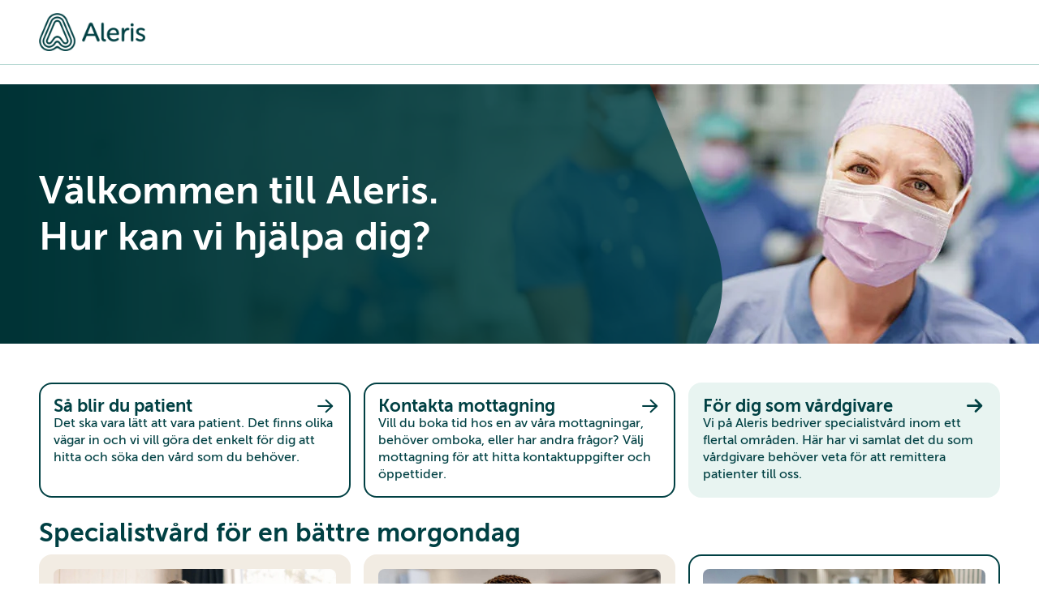

--- FILE ---
content_type: text/html; charset=utf-8
request_url: https://www.aleris.se/
body_size: 16812
content:
<!DOCTYPE html><html lang="sv" class="__variable_d427fb __className_d427fb __variable_d8d60f __variable_352869 __variable_eb3b5c"><head><meta charSet="utf-8"/><meta name="viewport" content="width=device-width, initial-scale=1"/><link rel="preload" href="/_next/static/media/17f0700d292699a9-s.p.woff2" as="font" crossorigin="" type="font/woff2"/><link rel="preload" href="/_next/static/media/1af47272f713159d-s.p.woff2" as="font" crossorigin="" type="font/woff2"/><link rel="preload" href="/_next/static/media/224aca95c001ba46-s.p.woff2" as="font" crossorigin="" type="font/woff2"/><link rel="preload" href="/_next/static/media/27dc4c4ee9c00355-s.p.woff2" as="font" crossorigin="" type="font/woff2"/><link rel="preload" href="/_next/static/media/725190687e42dbad-s.p.woff2" as="font" crossorigin="" type="font/woff2"/><link rel="preload" href="/_next/static/media/aada622cbc8a1dca-s.p.woff2" as="font" crossorigin="" type="font/woff2"/><link rel="preload" href="/_next/static/media/b0893ed8e119b092-s.p.woff2" as="font" crossorigin="" type="font/woff2"/><link rel="preload" href="/_next/static/media/b2142359fe988546-s.p.woff2" as="font" crossorigin="" type="font/woff2"/><link rel="preload" href="/_next/static/media/b2f314d7b1da11c6-s.p.woff2" as="font" crossorigin="" type="font/woff2"/><link rel="preload" href="/_next/static/media/b415c864bef4c3dc-s.p.woff2" as="font" crossorigin="" type="font/woff2"/><link rel="preload" href="/_next/static/media/c10fb2bf06bb9cf3-s.p.woff2" as="font" crossorigin="" type="font/woff2"/><link rel="preload" href="/_next/static/media/dc8cfbfba3d91e32-s.p.woff2" as="font" crossorigin="" type="font/woff2"/><link rel="preload" href="/_next/static/media/f873a14ba529b4a9-s.p.woff2" as="font" crossorigin="" type="font/woff2"/><link rel="preload" as="image" imageSrcSet="https://cms.aleris.se/siteassets/bilder--generella/aleris-logo.png?width=188 188w, https://cms.aleris.se/siteassets/bilder--generella/aleris-logo.png?width=375 375w, https://cms.aleris.se/siteassets/bilder--generella/aleris-logo.png?width=420 420w, https://cms.aleris.se/siteassets/bilder--generella/aleris-logo.png?width=480 480w, https://cms.aleris.se/siteassets/bilder--generella/aleris-logo.png?width=640 640w, https://cms.aleris.se/siteassets/bilder--generella/aleris-logo.png?width=720 720w, https://cms.aleris.se/siteassets/bilder--generella/aleris-logo.png?width=768 768w, https://cms.aleris.se/siteassets/bilder--generella/aleris-logo.png?width=960 960w, https://cms.aleris.se/siteassets/bilder--generella/aleris-logo.png?width=1024 1024w, https://cms.aleris.se/siteassets/bilder--generella/aleris-logo.png?width=1280 1280w, https://cms.aleris.se/siteassets/bilder--generella/aleris-logo.png?width=1440 1440w, https://cms.aleris.se/siteassets/bilder--generella/aleris-logo.png?width=1920 1920w, https://cms.aleris.se/siteassets/bilder--generella/aleris-logo.png?width=2560 2560w" imageSizes="(max-width: 375px) 343px, (max-width: 414px) 382px, (max-width: 640px) 608px, (max-width: 768px) 736px, (max-width: 1024px) 992px, (max-width: 1280px) 1200px, (max-width: 1440px) 1360px, (max-width: 1920px) 1360px, (max-width: 2560px) 1360px, (min-width: 2560px) 1360px"/><link rel="stylesheet" href="/_next/static/css/d5834ceee735a9bb.css" data-precedence="next"/><link rel="stylesheet" href="/_next/static/css/fddbf4304668d42d.css" data-precedence="next"/><link rel="stylesheet" href="/_next/static/css/d06a8f18a8e4581a.css" data-precedence="next"/><link rel="stylesheet" href="/_next/static/css/467f3a16c92baf5e.css" data-precedence="next"/><link rel="stylesheet" href="/_next/static/css/bab83876c8f349af.css" data-precedence="next"/><link rel="stylesheet" href="/_next/static/css/be67ff3c47262aff.css" data-precedence="next"/><link rel="stylesheet" href="/_next/static/css/67d2046645e5acad.css" data-precedence="next"/><link rel="stylesheet" href="/_next/static/css/7befee59c55b105d.css" data-precedence="next"/><link rel="stylesheet" href="/_next/static/css/f587e2be29142489.css" data-precedence="next"/><link rel="stylesheet" href="/_next/static/css/dfeb9fa49416d854.css" data-precedence="next"/><link rel="stylesheet" href="/_next/static/css/910772c7ebb86e49.css" data-precedence="next"/><link rel="stylesheet" href="/_next/static/css/ae4e46082a71bd90.css" data-precedence="next"/><link rel="stylesheet" href="/_next/static/css/2c856fbe29ba8f60.css" data-precedence="next"/><link rel="stylesheet" href="/_next/static/css/175f196abcccc525.css" data-precedence="next"/><link rel="stylesheet" href="/_next/static/css/1989db8c804b108c.css" data-precedence="next"/><link rel="preload" as="script" fetchPriority="low" href="/_next/static/chunks/webpack-dba5709b1e5c2d4b.js"/><script src="/_next/static/chunks/1dd3208c-adcc1a6441af18e8.js" async=""></script><script src="/_next/static/chunks/1528-d2677c8bcf09a23c.js" async=""></script><script src="/_next/static/chunks/main-app-420abd7798f6e175.js" async=""></script><script src="/_next/static/chunks/7bf36345-7d1845e40f0e465f.js" async=""></script><script src="/_next/static/chunks/2820-cbc9344a18924392.js" async=""></script><script src="/_next/static/chunks/760-c21af3bfeb51ace1.js" async=""></script><script src="/_next/static/chunks/998-da334daa9a555086.js" async=""></script><script src="/_next/static/chunks/3314-47e600cc15731df7.js" async=""></script><script src="/_next/static/chunks/2860-c8e203b4ef888845.js" async=""></script><script src="/_next/static/chunks/1625-82769a34da043fb3.js" async=""></script><script src="/_next/static/chunks/7301-b9b3d5dcfeca7c58.js" async=""></script><script src="/_next/static/chunks/2914-73998e668eb748d1.js" async=""></script><script src="/_next/static/chunks/6043-857e3b91e693cb3a.js" async=""></script><script src="/_next/static/chunks/137-2f164fd102e44742.js" async=""></script><script src="/_next/static/chunks/566-16ed113a5b25fbf7.js" async=""></script><script src="/_next/static/chunks/9600-67fcaeef0f6916fa.js" async=""></script><script src="/_next/static/chunks/324-80c406059d54c557.js" async=""></script><script src="/_next/static/chunks/6463-b6fd0c211a43f6d7.js" async=""></script><script src="/_next/static/chunks/2422-98c1f325158c74aa.js" async=""></script><script src="/_next/static/chunks/9895-458e2560f432dfa9.js" async=""></script><script src="/_next/static/chunks/8853-d88cd615d0f551ab.js" async=""></script><script src="/_next/static/chunks/9669-0fbd86e0d09c1f1c.js" async=""></script><script src="/_next/static/chunks/2186-786694d081acbb40.js" async=""></script><script src="/_next/static/chunks/app/%5B%5B...path%5D%5D/page-9d670f74e8ae02ad.js" async=""></script><script src="/_next/static/chunks/4275-9fe2ef640fa4af8a.js" async=""></script><script src="/_next/static/chunks/3413-aac8a428c47a23d4.js" async=""></script><script src="/_next/static/chunks/app/%5B%5B...path%5D%5D/layout-388c992e7da47259.js" async=""></script><script src="/_next/static/chunks/app/error-14379b36c15a74a8.js" async=""></script><script src="/_next/static/chunks/3056-1beef3c4f3825422.js" async=""></script><script src="/_next/static/chunks/app/layout-08913b1be470cb7b.js" async=""></script><link rel="preload" href="https://analytics.aleris.se/gtm.js?id=GTM-KXVQ9L" as="script"/><title>Specialistvård för dig | Aleris</title><meta name="description" content="Aleris är en skandinavisk vårdgivare inriktad på specialistvård. Våra mottagningar finns från Malmö i söder till Umeå i norr. Välkommen!"/><meta name="robots" content="index"/><link rel="canonical" href="https://www.aleris.se/"/><meta property="og:title" content="Specialistvård för dig | Aleris"/><meta property="og:description" content="Aleris är en skandinavisk vårdgivare inriktad på specialistvård. Våra mottagningar finns från Malmö i söder till Umeå i norr. Välkommen!"/><meta property="og:url" content="https://www.aleris.se/"/><meta property="og:site_name" content="Aleris.se"/><meta name="twitter:card" content="summary_large_image"/><meta name="twitter:title" content="Specialistvård för dig | Aleris"/><meta name="twitter:description" content="Aleris är en skandinavisk vårdgivare inriktad på specialistvård. Våra mottagningar finns från Malmö i söder till Umeå i norr. Välkommen!"/><link rel="icon" href="/favicon.ico" type="image/x-icon" sizes="31x32"/><meta name="next-size-adjust"/><script src="/_next/static/chunks/polyfills-42372ed130431b0a.js" noModule=""></script></head><body class="styles_layout__MOEDb"><!--$--><header class="styles_header__bb1NW"><div class="styles_menuWrapper__2VKK8"><div class="styles_container__rDNF_ styles_flex__9csUQ" style="justify-content:space-between"><a class="styles_logo__5aBiD" href="/" aria-label="Gå till startsidan"><img src="https://cms.aleris.se/siteassets/bilder--generella/aleris-logo.png?width=180" srcSet="https://cms.aleris.se/siteassets/bilder--generella/aleris-logo.png?width=188 188w, https://cms.aleris.se/siteassets/bilder--generella/aleris-logo.png?width=375 375w, https://cms.aleris.se/siteassets/bilder--generella/aleris-logo.png?width=420 420w, https://cms.aleris.se/siteassets/bilder--generella/aleris-logo.png?width=480 480w, https://cms.aleris.se/siteassets/bilder--generella/aleris-logo.png?width=640 640w, https://cms.aleris.se/siteassets/bilder--generella/aleris-logo.png?width=720 720w, https://cms.aleris.se/siteassets/bilder--generella/aleris-logo.png?width=768 768w, https://cms.aleris.se/siteassets/bilder--generella/aleris-logo.png?width=960 960w, https://cms.aleris.se/siteassets/bilder--generella/aleris-logo.png?width=1024 1024w, https://cms.aleris.se/siteassets/bilder--generella/aleris-logo.png?width=1280 1280w, https://cms.aleris.se/siteassets/bilder--generella/aleris-logo.png?width=1440 1440w, https://cms.aleris.se/siteassets/bilder--generella/aleris-logo.png?width=1920 1920w, https://cms.aleris.se/siteassets/bilder--generella/aleris-logo.png?width=2560 2560w" sizes="(max-width: 375px) 343px, (max-width: 414px) 382px, (max-width: 640px) 608px, (max-width: 768px) 736px, (max-width: 1024px) 992px, (max-width: 1280px) 1200px, (max-width: 1440px) 1360px, (max-width: 1920px) 1360px, (max-width: 2560px) 1360px, (min-width: 2560px) 1360px" alt="Aleris logo"/></a></div></div></header><main class="styles_main__14K3w"><!--$--><script type="application/ld+json">{"@context":"https://schema.org","@type":"MedicalOrganization","name":"Aleris Group AB","sameAs":["https://www.facebook.com/alerissverige/","https://www.instagram.com/alerissverige/","https://www.linkedin.com/company/aleris-ab/","https://www.youtube.com/user/AlerisSverige"],"url":"https://www.aleris.se/","address":{"@type":"PostalAddress","addressCountry":"SE","addressLocality":"Stockholm","postalCode":"133 82 ","streetAddress":"Olivecronas väg 7, plan 1"},"contactPoint":{"@type":"ContactPoint","contactType":"Customer service","telephone":"+461117"},"logo":"https://cms.aleris.se/siteassets/bilder--generella/aleris-logo.png","numberOfEmployees":{"@type":"QuantitativeValue","value":4000}}</script><div class="content-area"><div class="row"><div class="d100 m100 t100"><!--$--><div class="styles_contentBlock___1KCQ petrol-green styles_fade__h9B8v hiddenDesktop has-media"><div class="styles_content__qFxgO styles_contentPadding__AZGh2 styles_contentOnTop__9Vt15 styles_contentOnTopLg__IoxN0"><div class="styles_container__Qq32L styles_alignLeft__YLs2e styles_alignLeftLg__PUX2R styles_justifyCenter__0yz4N styles_justifyCenterLg__6aIwx"><div class="styles_html__zz6xy"><!--$--><h1>Välkommen till Aleris. Hur kan vi hjälpa dig?</h1><!--/$--></div></div></div><div class="styles_media__vlhFH"><picture class="styles_picture__MYEXr styles_image__tcoP0"><source media="(max-width: 1069px)" srcSet="https://cms.aleris.se/siteassets/bilder--generella/hero-mobile/aleris_hero-mobile.jpg?crop=(0.15873015873015844%2C0%2C0.3968253968253992%2C0)&amp;width=188&amp;height=282&amp;quality=70 188w, https://cms.aleris.se/siteassets/bilder--generella/hero-mobile/aleris_hero-mobile.jpg?crop=(0.15873015873015844%2C0%2C0.3968253968253992%2C0)&amp;width=375&amp;height=562&amp;quality=70 375w, https://cms.aleris.se/siteassets/bilder--generella/hero-mobile/aleris_hero-mobile.jpg?crop=(0.15873015873015844%2C0%2C0.3968253968253992%2C0)&amp;width=414&amp;height=621&amp;quality=70 414w, https://cms.aleris.se/siteassets/bilder--generella/hero-mobile/aleris_hero-mobile.jpg?crop=(0.15873015873015844%2C0%2C0.3968253968253992%2C0)&amp;width=425&amp;height=638&amp;quality=70 425w, https://cms.aleris.se/siteassets/bilder--generella/hero-mobile/aleris_hero-mobile.jpg?crop=(0.15873015873015844%2C0%2C0.3968253968253992%2C0)&amp;width=640&amp;height=960&amp;quality=70 640w, https://cms.aleris.se/siteassets/bilder--generella/hero-mobile/aleris_hero-mobile.jpg?crop=(0.15873015873015844%2C0%2C0.3968253968253992%2C0)&amp;width=720&amp;height=1080&amp;quality=70 720w, https://cms.aleris.se/siteassets/bilder--generella/hero-mobile/aleris_hero-mobile.jpg?crop=(0.15873015873015844%2C0%2C0.3968253968253992%2C0)&amp;width=750&amp;height=1125&amp;quality=70 750w, https://cms.aleris.se/siteassets/bilder--generella/hero-mobile/aleris_hero-mobile.jpg?crop=(0.15873015873015844%2C0%2C0.3968253968253992%2C0)&amp;width=768&amp;height=1152&amp;quality=70 768w, https://cms.aleris.se/siteassets/bilder--generella/hero-mobile/aleris_hero-mobile.jpg?crop=(0.15873015873015844%2C0%2C0.3968253968253992%2C0)&amp;width=820&amp;height=1230&amp;quality=70 820w, https://cms.aleris.se/siteassets/bilder--generella/hero-mobile/aleris_hero-mobile.jpg?crop=(0.15873015873015844%2C0%2C0.3968253968253992%2C0)&amp;width=828&amp;height=1242&amp;quality=70 828w, https://cms.aleris.se/siteassets/bilder--generella/hero-mobile/aleris_hero-mobile.jpg?crop=(0.15873015873015844%2C0%2C0.3968253968253992%2C0)&amp;width=850&amp;height=1275&amp;quality=70 850w, https://cms.aleris.se/siteassets/bilder--generella/hero-mobile/aleris_hero-mobile.jpg?crop=(0.15873015873015844%2C0%2C0.3968253968253992%2C0)&amp;width=1024&amp;height=1536&amp;quality=70 1024w, https://cms.aleris.se/siteassets/bilder--generella/hero-mobile/aleris_hero-mobile.jpg?crop=(0.15873015873015844%2C0%2C0.3968253968253992%2C0)&amp;width=1280&amp;height=1920&amp;quality=70 1280w, https://cms.aleris.se/siteassets/bilder--generella/hero-mobile/aleris_hero-mobile.jpg?crop=(0.15873015873015844%2C0%2C0.3968253968253992%2C0)&amp;width=1368&amp;height=2052&amp;quality=70 1368w, https://cms.aleris.se/siteassets/bilder--generella/hero-mobile/aleris_hero-mobile.jpg?crop=(0.15873015873015844%2C0%2C0.3968253968253992%2C0)&amp;width=1440&amp;height=2160&amp;quality=70 1440w, https://cms.aleris.se/siteassets/bilder--generella/hero-mobile/aleris_hero-mobile.jpg?crop=(0.15873015873015844%2C0%2C0.3968253968253992%2C0)&amp;width=1536&amp;height=2304&amp;quality=70 1536w, https://cms.aleris.se/siteassets/bilder--generella/hero-mobile/aleris_hero-mobile.jpg?crop=(0.15873015873015844%2C0%2C0.3968253968253992%2C0)&amp;width=1600&amp;height=2400&amp;quality=70 1600w, https://cms.aleris.se/siteassets/bilder--generella/hero-mobile/aleris_hero-mobile.jpg?crop=(0.15873015873015844%2C0%2C0.3968253968253992%2C0)&amp;width=1920&amp;height=2880&amp;quality=70 1920w, https://cms.aleris.se/siteassets/bilder--generella/hero-mobile/aleris_hero-mobile.jpg?crop=(0.15873015873015844%2C0%2C0.3968253968253992%2C0)&amp;width=2048&amp;height=3072&amp;quality=70 2048w" sizes="(max-width: 375px) 375px, (max-width: 414px) 414px, (max-width: 425px) 425px, (max-width: 640px) 640px, (max-width: 720px) 720px, (max-width: 750px) 750px, (max-width: 768px) 768px, (max-width: 820px) 820px, (max-width: 828px) 828px, (max-width: 850px) 850px, (max-width: 1024px) 1024px"/><source media="(min-width: 1070px)" srcSet="https://cms.aleris.se/siteassets/bilder--generella/hero-desktop/aleris-herobild.jpg?crop=(0%2C0.02%2C0%2C0.02)&amp;width=375&amp;height=94&amp;quality=70 375w, https://cms.aleris.se/siteassets/bilder--generella/hero-desktop/aleris-herobild.jpg?crop=(0%2C0.02%2C0%2C0.02)&amp;width=414&amp;height=104&amp;quality=70 414w, https://cms.aleris.se/siteassets/bilder--generella/hero-desktop/aleris-herobild.jpg?crop=(0%2C0.02%2C0%2C0.02)&amp;width=425&amp;height=106&amp;quality=70 425w, https://cms.aleris.se/siteassets/bilder--generella/hero-desktop/aleris-herobild.jpg?crop=(0%2C0.02%2C0%2C0.02)&amp;width=640&amp;height=160&amp;quality=70 640w, https://cms.aleris.se/siteassets/bilder--generella/hero-desktop/aleris-herobild.jpg?crop=(0%2C0.02%2C0%2C0.02)&amp;width=720&amp;height=180&amp;quality=70 720w, https://cms.aleris.se/siteassets/bilder--generella/hero-desktop/aleris-herobild.jpg?crop=(0%2C0.02%2C0%2C0.02)&amp;width=750&amp;height=188&amp;quality=70 750w, https://cms.aleris.se/siteassets/bilder--generella/hero-desktop/aleris-herobild.jpg?crop=(0%2C0.02%2C0%2C0.02)&amp;width=768&amp;height=192&amp;quality=70 768w, https://cms.aleris.se/siteassets/bilder--generella/hero-desktop/aleris-herobild.jpg?crop=(0%2C0.02%2C0%2C0.02)&amp;width=820&amp;height=205&amp;quality=70 820w, https://cms.aleris.se/siteassets/bilder--generella/hero-desktop/aleris-herobild.jpg?crop=(0%2C0.02%2C0%2C0.02)&amp;width=828&amp;height=207&amp;quality=70 828w, https://cms.aleris.se/siteassets/bilder--generella/hero-desktop/aleris-herobild.jpg?crop=(0%2C0.02%2C0%2C0.02)&amp;width=850&amp;height=212&amp;quality=70 850w, https://cms.aleris.se/siteassets/bilder--generella/hero-desktop/aleris-herobild.jpg?crop=(0%2C0.02%2C0%2C0.02)&amp;width=1024&amp;height=256&amp;quality=70 1024w, https://cms.aleris.se/siteassets/bilder--generella/hero-desktop/aleris-herobild.jpg?crop=(0%2C0.02%2C0%2C0.02)&amp;width=1280&amp;height=320&amp;quality=70 1280w, https://cms.aleris.se/siteassets/bilder--generella/hero-desktop/aleris-herobild.jpg?crop=(0%2C0.02%2C0%2C0.02)&amp;width=1368&amp;height=342&amp;quality=70 1368w, https://cms.aleris.se/siteassets/bilder--generella/hero-desktop/aleris-herobild.jpg?crop=(0%2C0.02%2C0%2C0.02)&amp;width=1440&amp;height=360&amp;quality=70 1440w, https://cms.aleris.se/siteassets/bilder--generella/hero-desktop/aleris-herobild.jpg?crop=(0%2C0.02%2C0%2C0.02)&amp;width=1536&amp;height=384&amp;quality=70 1536w, https://cms.aleris.se/siteassets/bilder--generella/hero-desktop/aleris-herobild.jpg?crop=(0%2C0.02%2C0%2C0.02)&amp;width=1600&amp;height=400&amp;quality=70 1600w, https://cms.aleris.se/siteassets/bilder--generella/hero-desktop/aleris-herobild.jpg?crop=(0%2C0.02%2C0%2C0.02)&amp;width=1920&amp;height=480&amp;quality=70 1920w, https://cms.aleris.se/siteassets/bilder--generella/hero-desktop/aleris-herobild.jpg?crop=(0%2C0.02%2C0%2C0.02)&amp;width=2048&amp;height=512&amp;quality=70 2048w, https://cms.aleris.se/siteassets/bilder--generella/hero-desktop/aleris-herobild.jpg?crop=(0%2C0.02%2C0%2C0.02)&amp;width=2160&amp;height=540&amp;quality=70 2160w, https://cms.aleris.se/siteassets/bilder--generella/hero-desktop/aleris-herobild.jpg?crop=(0%2C0.02%2C0%2C0.02)&amp;width=2560&amp;height=640&amp;quality=70 2560w" sizes="(max-width: 1280px) 1280px, (max-width: 1368px) 1368px, (max-width: 1440px) 1440px, (max-width: 1536px) 1536px, (max-width: 1600px) 1600px, (max-width: 1640px) 1640px, (max-width: 1920px) 1920px, (max-width: 2048px) 2048px, (max-width: 2160px) 2160px, (max-width: 2560px) 2560px"/><img src="https://cms.aleris.se/siteassets/bilder--generella/hero-mobile/aleris_hero-mobile.jpg?crop=(0.15873015873015844%2C0%2C0.3968253968253992%2C0)&amp;width=188&amp;height=282&amp;quality=70" alt="" loading="eager" decoding="sync"/></picture><div class="styles_overlay___ln0M petrol-green hiddenDesktop" style="opacity:0.7"></div><div class="styles_overlay___ln0M petrol-green hiddenMobile" style="opacity:0.8"></div><div class="styles_shape__ULEOZ petrol-green" style="opacity:0.8"></div></div></div><div class="styles_contentBlock___1KCQ petrol-green styles_fade__h9B8v hiddenMobile has-media"><div class="styles_content__qFxgO styles_contentPadding__AZGh2 styles_contentOnTop__9Vt15 styles_contentOnTopLg__IoxN0"><div class="styles_container__Qq32L styles_alignLeft__YLs2e styles_alignLeftLg__PUX2R styles_justifyCenter__0yz4N styles_justifyCenterLg__6aIwx"><div class="styles_html__zz6xy styles_textMaxWidth__x7mWL" style="max-width:50rem" data-epi-edit="Text"><!--$--><h1>Välkommen till Aleris. Hur kan vi hjälpa dig?</h1><!--/$--></div></div></div><div class="styles_media__vlhFH"><picture class="styles_picture__MYEXr styles_image__tcoP0"><source media="(max-width: 1069px)" srcSet="https://cms.aleris.se/siteassets/bilder--generella/hero-mobile/aleris_hero-mobile.jpg?crop=(0.15873015873015844%2C0%2C0.3968253968253992%2C0)&amp;width=188&amp;height=282&amp;quality=70 188w, https://cms.aleris.se/siteassets/bilder--generella/hero-mobile/aleris_hero-mobile.jpg?crop=(0.15873015873015844%2C0%2C0.3968253968253992%2C0)&amp;width=375&amp;height=562&amp;quality=70 375w, https://cms.aleris.se/siteassets/bilder--generella/hero-mobile/aleris_hero-mobile.jpg?crop=(0.15873015873015844%2C0%2C0.3968253968253992%2C0)&amp;width=414&amp;height=621&amp;quality=70 414w, https://cms.aleris.se/siteassets/bilder--generella/hero-mobile/aleris_hero-mobile.jpg?crop=(0.15873015873015844%2C0%2C0.3968253968253992%2C0)&amp;width=425&amp;height=638&amp;quality=70 425w, https://cms.aleris.se/siteassets/bilder--generella/hero-mobile/aleris_hero-mobile.jpg?crop=(0.15873015873015844%2C0%2C0.3968253968253992%2C0)&amp;width=640&amp;height=960&amp;quality=70 640w, https://cms.aleris.se/siteassets/bilder--generella/hero-mobile/aleris_hero-mobile.jpg?crop=(0.15873015873015844%2C0%2C0.3968253968253992%2C0)&amp;width=720&amp;height=1080&amp;quality=70 720w, https://cms.aleris.se/siteassets/bilder--generella/hero-mobile/aleris_hero-mobile.jpg?crop=(0.15873015873015844%2C0%2C0.3968253968253992%2C0)&amp;width=750&amp;height=1125&amp;quality=70 750w, https://cms.aleris.se/siteassets/bilder--generella/hero-mobile/aleris_hero-mobile.jpg?crop=(0.15873015873015844%2C0%2C0.3968253968253992%2C0)&amp;width=768&amp;height=1152&amp;quality=70 768w, https://cms.aleris.se/siteassets/bilder--generella/hero-mobile/aleris_hero-mobile.jpg?crop=(0.15873015873015844%2C0%2C0.3968253968253992%2C0)&amp;width=820&amp;height=1230&amp;quality=70 820w, https://cms.aleris.se/siteassets/bilder--generella/hero-mobile/aleris_hero-mobile.jpg?crop=(0.15873015873015844%2C0%2C0.3968253968253992%2C0)&amp;width=828&amp;height=1242&amp;quality=70 828w, https://cms.aleris.se/siteassets/bilder--generella/hero-mobile/aleris_hero-mobile.jpg?crop=(0.15873015873015844%2C0%2C0.3968253968253992%2C0)&amp;width=850&amp;height=1275&amp;quality=70 850w, https://cms.aleris.se/siteassets/bilder--generella/hero-mobile/aleris_hero-mobile.jpg?crop=(0.15873015873015844%2C0%2C0.3968253968253992%2C0)&amp;width=1024&amp;height=1536&amp;quality=70 1024w, https://cms.aleris.se/siteassets/bilder--generella/hero-mobile/aleris_hero-mobile.jpg?crop=(0.15873015873015844%2C0%2C0.3968253968253992%2C0)&amp;width=1280&amp;height=1920&amp;quality=70 1280w, https://cms.aleris.se/siteassets/bilder--generella/hero-mobile/aleris_hero-mobile.jpg?crop=(0.15873015873015844%2C0%2C0.3968253968253992%2C0)&amp;width=1368&amp;height=2052&amp;quality=70 1368w, https://cms.aleris.se/siteassets/bilder--generella/hero-mobile/aleris_hero-mobile.jpg?crop=(0.15873015873015844%2C0%2C0.3968253968253992%2C0)&amp;width=1440&amp;height=2160&amp;quality=70 1440w, https://cms.aleris.se/siteassets/bilder--generella/hero-mobile/aleris_hero-mobile.jpg?crop=(0.15873015873015844%2C0%2C0.3968253968253992%2C0)&amp;width=1536&amp;height=2304&amp;quality=70 1536w, https://cms.aleris.se/siteassets/bilder--generella/hero-mobile/aleris_hero-mobile.jpg?crop=(0.15873015873015844%2C0%2C0.3968253968253992%2C0)&amp;width=1600&amp;height=2400&amp;quality=70 1600w, https://cms.aleris.se/siteassets/bilder--generella/hero-mobile/aleris_hero-mobile.jpg?crop=(0.15873015873015844%2C0%2C0.3968253968253992%2C0)&amp;width=1920&amp;height=2880&amp;quality=70 1920w, https://cms.aleris.se/siteassets/bilder--generella/hero-mobile/aleris_hero-mobile.jpg?crop=(0.15873015873015844%2C0%2C0.3968253968253992%2C0)&amp;width=2048&amp;height=3072&amp;quality=70 2048w" sizes="(max-width: 375px) 375px, (max-width: 414px) 414px, (max-width: 425px) 425px, (max-width: 640px) 640px, (max-width: 720px) 720px, (max-width: 750px) 750px, (max-width: 768px) 768px, (max-width: 820px) 820px, (max-width: 828px) 828px, (max-width: 850px) 850px, (max-width: 1024px) 1024px"/><source media="(min-width: 1070px)" srcSet="https://cms.aleris.se/siteassets/bilder--generella/hero-desktop/aleris-herobild.jpg?crop=(0%2C0.02%2C0%2C0.02)&amp;width=375&amp;height=94&amp;quality=70 375w, https://cms.aleris.se/siteassets/bilder--generella/hero-desktop/aleris-herobild.jpg?crop=(0%2C0.02%2C0%2C0.02)&amp;width=414&amp;height=104&amp;quality=70 414w, https://cms.aleris.se/siteassets/bilder--generella/hero-desktop/aleris-herobild.jpg?crop=(0%2C0.02%2C0%2C0.02)&amp;width=425&amp;height=106&amp;quality=70 425w, https://cms.aleris.se/siteassets/bilder--generella/hero-desktop/aleris-herobild.jpg?crop=(0%2C0.02%2C0%2C0.02)&amp;width=640&amp;height=160&amp;quality=70 640w, https://cms.aleris.se/siteassets/bilder--generella/hero-desktop/aleris-herobild.jpg?crop=(0%2C0.02%2C0%2C0.02)&amp;width=720&amp;height=180&amp;quality=70 720w, https://cms.aleris.se/siteassets/bilder--generella/hero-desktop/aleris-herobild.jpg?crop=(0%2C0.02%2C0%2C0.02)&amp;width=750&amp;height=188&amp;quality=70 750w, https://cms.aleris.se/siteassets/bilder--generella/hero-desktop/aleris-herobild.jpg?crop=(0%2C0.02%2C0%2C0.02)&amp;width=768&amp;height=192&amp;quality=70 768w, https://cms.aleris.se/siteassets/bilder--generella/hero-desktop/aleris-herobild.jpg?crop=(0%2C0.02%2C0%2C0.02)&amp;width=820&amp;height=205&amp;quality=70 820w, https://cms.aleris.se/siteassets/bilder--generella/hero-desktop/aleris-herobild.jpg?crop=(0%2C0.02%2C0%2C0.02)&amp;width=828&amp;height=207&amp;quality=70 828w, https://cms.aleris.se/siteassets/bilder--generella/hero-desktop/aleris-herobild.jpg?crop=(0%2C0.02%2C0%2C0.02)&amp;width=850&amp;height=212&amp;quality=70 850w, https://cms.aleris.se/siteassets/bilder--generella/hero-desktop/aleris-herobild.jpg?crop=(0%2C0.02%2C0%2C0.02)&amp;width=1024&amp;height=256&amp;quality=70 1024w, https://cms.aleris.se/siteassets/bilder--generella/hero-desktop/aleris-herobild.jpg?crop=(0%2C0.02%2C0%2C0.02)&amp;width=1280&amp;height=320&amp;quality=70 1280w, https://cms.aleris.se/siteassets/bilder--generella/hero-desktop/aleris-herobild.jpg?crop=(0%2C0.02%2C0%2C0.02)&amp;width=1368&amp;height=342&amp;quality=70 1368w, https://cms.aleris.se/siteassets/bilder--generella/hero-desktop/aleris-herobild.jpg?crop=(0%2C0.02%2C0%2C0.02)&amp;width=1440&amp;height=360&amp;quality=70 1440w, https://cms.aleris.se/siteassets/bilder--generella/hero-desktop/aleris-herobild.jpg?crop=(0%2C0.02%2C0%2C0.02)&amp;width=1536&amp;height=384&amp;quality=70 1536w, https://cms.aleris.se/siteassets/bilder--generella/hero-desktop/aleris-herobild.jpg?crop=(0%2C0.02%2C0%2C0.02)&amp;width=1600&amp;height=400&amp;quality=70 1600w, https://cms.aleris.se/siteassets/bilder--generella/hero-desktop/aleris-herobild.jpg?crop=(0%2C0.02%2C0%2C0.02)&amp;width=1920&amp;height=480&amp;quality=70 1920w, https://cms.aleris.se/siteassets/bilder--generella/hero-desktop/aleris-herobild.jpg?crop=(0%2C0.02%2C0%2C0.02)&amp;width=2048&amp;height=512&amp;quality=70 2048w, https://cms.aleris.se/siteassets/bilder--generella/hero-desktop/aleris-herobild.jpg?crop=(0%2C0.02%2C0%2C0.02)&amp;width=2160&amp;height=540&amp;quality=70 2160w, https://cms.aleris.se/siteassets/bilder--generella/hero-desktop/aleris-herobild.jpg?crop=(0%2C0.02%2C0%2C0.02)&amp;width=2560&amp;height=640&amp;quality=70 2560w" sizes="(max-width: 1280px) 1280px, (max-width: 1368px) 1368px, (max-width: 1440px) 1440px, (max-width: 1536px) 1536px, (max-width: 1600px) 1600px, (max-width: 1640px) 1640px, (max-width: 1920px) 1920px, (max-width: 2048px) 2048px, (max-width: 2160px) 2160px, (max-width: 2560px) 2560px"/><img src="https://cms.aleris.se/siteassets/bilder--generella/hero-mobile/aleris_hero-mobile.jpg?crop=(0.15873015873015844%2C0%2C0.3968253968253992%2C0)&amp;width=188&amp;height=282&amp;quality=70" alt="" loading="eager" decoding="sync"/></picture><div class="styles_overlay___ln0M petrol-green hiddenDesktop" style="opacity:0.7"></div><div class="styles_overlay___ln0M petrol-green hiddenMobile" style="opacity:0.8"></div><div class="styles_shape__ULEOZ petrol-green" style="opacity:0.8"></div></div></div><!--/$--></div></div><div class="container"><div class="row grid card-group"><div class="dg33 mAuto tg50"><!--$--><article class="styles_card__RkDWu white"><a class="styles_cardLink__LfDDi" aria-label="Så blir du patient" href="https://www.aleris.se/bli-patient/"></a><div class="styles_headingWrapper__ZP3cG" aria-hidden="true"><!--$--><i class="styles_icon__d2tPq fa-regular fa-arrow-right fa-fw styles_icon__Fi2Y_"></i><!--/$--><!--$--><h3 data-epi-edit="PartialHeading" class="styles_title__sKsZA">Så blir du patient</h3><!--/$--></div><div class="styles_contentWrapper__SrdkM"><!--$--><div class="styles_html__zz6xy styles_html__ANGXS" data-epi-edit="PartialContent" aria-hidden="true"><!--$--><p>Det ska vara lätt att vara patient. Det finns olika vägar in och vi vill göra det enkelt för dig att hitta och söka den vård som du behöver.</p><!--/$--></div><!--/$--></div></article><!--/$--></div><div class="dg33 mAuto tg50"><!--$--><div class="styles_card__RkDWu white"><a class="styles_cardLink__LfDDi" aria-label="Kontakta mottagning" href="https://www.aleris.se/mottagningar/"></a><div class="styles_headingWrapper__ZP3cG" aria-hidden="true"><!--$--><i class="styles_icon__d2tPq fa-regular fa-arrow-right fa-fw styles_icon__Fi2Y_"></i><!--/$--><!--$--><h3 data-epi-edit="Heading" class="styles_title__sKsZA">Kontakta mottagning</h3><!--/$--></div><div class="styles_contentWrapper__SrdkM"><!--$--><div class="styles_html__zz6xy styles_html__ANGXS" data-epi-edit="Content" aria-hidden="true"><!--$--><p>Vill du boka tid hos en av våra mottagningar, behöver omboka, eller har andra frågor? Välj mottagning för att hitta kontaktuppgifter och öppettider.</p><!--/$--></div><!--/$--></div></div><!--/$--></div><div class="dg33 mAuto tg50"><!--$--><!--$--><article class="styles_card__RkDWu turquoise"><a class="styles_cardLink__LfDDi" aria-label="För dig som vårdgivare" href="https://www.aleris.se/om-aleris/for-remittenter/"></a><div class="styles_headingWrapper__ZP3cG" aria-hidden="true"><!--$--><i class="styles_icon__d2tPq fas fa-arrow-right fa-fw styles_icon__Fi2Y_"></i><!--/$--><!--$--><h3 data-epi-edit="PartialHeading" class="styles_title__sKsZA">För dig som vårdgivare</h3><!--/$--></div><div class="styles_contentWrapper__SrdkM"><!--$--><div class="styles_html__zz6xy styles_html__ANGXS" data-epi-edit="PartialContent" aria-hidden="true"><!--$--><p>Vi på Aleris bedriver specialistvård inom ett flertal områden. Här har vi samlat det du som vårdgivare behöver veta för att remittera patienter till oss.</p><!--/$--></div><!--/$--></div></article><!--/$--><!--/$--></div></div><div class="row grid"><div class="dg100 mAuto"><!--$--><!--$--><!--$--><div class="styles_html__zz6xy styles_html__XkmGn" data-epi-edit="Text"><!--$--><h2>Specialistvård för en bättre morgondag</h2><!--/$--></div><!--/$--><!--/$--><!--/$--></div></div><div class="row grid card-group"><div class="dg33 mAuto tg50"><!--$--><!--$--><div class="styles_card__RkDWu sand"><div class="styles_headingWrapper__ZP3cG" aria-hidden="true"><!--$--><i class="styles_icon__d2tPq  fa-fw styles_icon__Fi2Y_"></i><!--/$--><!--$--><h3 data-epi-edit="Heading" class="styles_title__sKsZA">En av Sveriges största vårdgivare</h3><!--/$--></div><div class="styles_contentWrapper__SrdkM"><!--$--><div class="styles_html__zz6xy styles_html__ANGXS" data-epi-edit="Content" aria-hidden="true"><!--$--><p>Varje dag hjälper Aleris tusentals patienter runtom i landet till en friskare vardag.</p><!--/$--></div><!--/$--></div><div class="styles_image__pF9Co styles_fade__rvRQ6"><!--$--><img src="https://cms.aleris.se/siteassets/bilder--generella/halsa-foralder.jpg?width=375&amp;height=210" srcSet="https://cms.aleris.se/siteassets/bilder--generella/halsa-foralder.jpg?width=188&amp;height=105 188w, https://cms.aleris.se/siteassets/bilder--generella/halsa-foralder.jpg?width=375&amp;height=210 375w, https://cms.aleris.se/siteassets/bilder--generella/halsa-foralder.jpg?width=420&amp;height=235 420w, https://cms.aleris.se/siteassets/bilder--generella/halsa-foralder.jpg?width=480&amp;height=269 480w, https://cms.aleris.se/siteassets/bilder--generella/halsa-foralder.jpg?width=640&amp;height=358 640w, https://cms.aleris.se/siteassets/bilder--generella/halsa-foralder.jpg?width=720&amp;height=403 720w, https://cms.aleris.se/siteassets/bilder--generella/halsa-foralder.jpg?width=768&amp;height=430 768w, https://cms.aleris.se/siteassets/bilder--generella/halsa-foralder.jpg?width=960&amp;height=538 960w, https://cms.aleris.se/siteassets/bilder--generella/halsa-foralder.jpg?width=1024&amp;height=573 1024w, https://cms.aleris.se/siteassets/bilder--generella/halsa-foralder.jpg?width=1280&amp;height=717 1280w, https://cms.aleris.se/siteassets/bilder--generella/halsa-foralder.jpg?width=1440&amp;height=806 1440w, https://cms.aleris.se/siteassets/bilder--generella/halsa-foralder.jpg?width=1920&amp;height=1075 1920w, https://cms.aleris.se/siteassets/bilder--generella/halsa-foralder.jpg?width=2560&amp;height=1434 2560w" sizes="(max-width: 375px) 343px, (max-width: 414px) 382px, (max-width: 640px) 608px, (max-width: 768px) 736px, (max-width: 1024px) 992px, (max-width: 1280px) 1200px, (max-width: 1440px) 1360px, (max-width: 1920px) 1360px, (max-width: 2560px) 1360px, (min-width: 2560px) 1360px" alt="" loading="lazy" data-epi-edit="Image"/><!--/$--></div></div><!--/$--><!--/$--></div><div class="dg33 mAuto tg50"><!--$--><!--$--><div class="styles_card__RkDWu sand"><a class="styles_cardLink__LfDDi" aria-label="Trygg vård med hög kvalitet" href="https://www.aleris.se/om-aleris/"></a><div class="styles_headingWrapper__ZP3cG" aria-hidden="true"><!--$--><i class="styles_icon__d2tPq fa-regular fa-arrow-right fa-fw styles_icon__Fi2Y_"></i><!--/$--><!--$--><h3 data-epi-edit="Heading" class="styles_title__sKsZA">Trygg vård med hög kvalitet</h3><!--/$--></div><div class="styles_contentWrapper__SrdkM"><!--$--><div class="styles_html__zz6xy styles_html__ANGXS" data-epi-edit="Content" aria-hidden="true"><!--$--><p>Med våra erfarna specialister får du alltid en trygg vård med hög kvalitet, och kunskap om just dina behov.</p><!--/$--></div><!--/$--></div><div class="styles_image__pF9Co styles_fade__rvRQ6"><!--$--><img src="https://cms.aleris.se/siteassets/bilder--generella/aleris-62.jpg?width=375&amp;height=210" srcSet="https://cms.aleris.se/siteassets/bilder--generella/aleris-62.jpg?width=188&amp;height=105 188w, https://cms.aleris.se/siteassets/bilder--generella/aleris-62.jpg?width=375&amp;height=210 375w, https://cms.aleris.se/siteassets/bilder--generella/aleris-62.jpg?width=420&amp;height=235 420w, https://cms.aleris.se/siteassets/bilder--generella/aleris-62.jpg?width=480&amp;height=269 480w, https://cms.aleris.se/siteassets/bilder--generella/aleris-62.jpg?width=640&amp;height=358 640w, https://cms.aleris.se/siteassets/bilder--generella/aleris-62.jpg?width=720&amp;height=403 720w, https://cms.aleris.se/siteassets/bilder--generella/aleris-62.jpg?width=768&amp;height=430 768w, https://cms.aleris.se/siteassets/bilder--generella/aleris-62.jpg?width=960&amp;height=538 960w, https://cms.aleris.se/siteassets/bilder--generella/aleris-62.jpg?width=1024&amp;height=573 1024w, https://cms.aleris.se/siteassets/bilder--generella/aleris-62.jpg?width=1280&amp;height=717 1280w, https://cms.aleris.se/siteassets/bilder--generella/aleris-62.jpg?width=1440&amp;height=806 1440w, https://cms.aleris.se/siteassets/bilder--generella/aleris-62.jpg?width=1920&amp;height=1075 1920w, https://cms.aleris.se/siteassets/bilder--generella/aleris-62.jpg?width=2560&amp;height=1434 2560w" sizes="(max-width: 375px) 343px, (max-width: 414px) 382px, (max-width: 640px) 608px, (max-width: 768px) 736px, (max-width: 1024px) 992px, (max-width: 1280px) 1200px, (max-width: 1440px) 1360px, (max-width: 1920px) 1360px, (max-width: 2560px) 1360px, (min-width: 2560px) 1360px" alt="" loading="lazy" data-epi-edit="Image"/><!--/$--></div></div><!--/$--><!--/$--></div><div class="dg33 mAuto tg50"><!--$--><!--$--><div class="styles_card__RkDWu white"><a class="styles_cardLink__LfDDi" aria-label="Vill du jobba med oss?" href="https://karriar.aleris.se/"></a><div class="styles_headingWrapper__ZP3cG" aria-hidden="true"><!--$--><i class="styles_icon__d2tPq fas fa-arrow-right fa-fw styles_icon__Fi2Y_"></i><!--/$--><!--$--><h3 data-epi-edit="Heading" class="styles_title__sKsZA">Vill du jobba med oss?</h3><!--/$--></div><div class="styles_contentWrapper__SrdkM"><!--$--><div class="styles_html__zz6xy styles_html__ANGXS" data-epi-edit="Content" aria-hidden="true"><!--$--><p>Ingenting är så viktigt som våra medarbetare för att vi ska lyckas med framtidens specialistvård.</p><!--/$--></div><!--/$--></div><div class="styles_image__pF9Co styles_fade__rvRQ6"><!--$--><img src="https://cms.aleris.se/siteassets/bilder--generella/aleris_rehab-14.jpg?width=375&amp;height=210" srcSet="https://cms.aleris.se/siteassets/bilder--generella/aleris_rehab-14.jpg?width=188&amp;height=105 188w, https://cms.aleris.se/siteassets/bilder--generella/aleris_rehab-14.jpg?width=375&amp;height=210 375w, https://cms.aleris.se/siteassets/bilder--generella/aleris_rehab-14.jpg?width=420&amp;height=235 420w, https://cms.aleris.se/siteassets/bilder--generella/aleris_rehab-14.jpg?width=480&amp;height=269 480w, https://cms.aleris.se/siteassets/bilder--generella/aleris_rehab-14.jpg?width=640&amp;height=358 640w, https://cms.aleris.se/siteassets/bilder--generella/aleris_rehab-14.jpg?width=720&amp;height=403 720w, https://cms.aleris.se/siteassets/bilder--generella/aleris_rehab-14.jpg?width=768&amp;height=430 768w, https://cms.aleris.se/siteassets/bilder--generella/aleris_rehab-14.jpg?width=960&amp;height=538 960w, https://cms.aleris.se/siteassets/bilder--generella/aleris_rehab-14.jpg?width=1024&amp;height=573 1024w, https://cms.aleris.se/siteassets/bilder--generella/aleris_rehab-14.jpg?width=1280&amp;height=717 1280w, https://cms.aleris.se/siteassets/bilder--generella/aleris_rehab-14.jpg?width=1440&amp;height=806 1440w, https://cms.aleris.se/siteassets/bilder--generella/aleris_rehab-14.jpg?width=1920&amp;height=1075 1920w, https://cms.aleris.se/siteassets/bilder--generella/aleris_rehab-14.jpg?width=2560&amp;height=1434 2560w" sizes="(max-width: 375px) 343px, (max-width: 414px) 382px, (max-width: 640px) 608px, (max-width: 768px) 736px, (max-width: 1024px) 992px, (max-width: 1280px) 1200px, (max-width: 1440px) 1360px, (max-width: 1920px) 1360px, (max-width: 2560px) 1360px, (min-width: 2560px) 1360px" alt="" loading="lazy" data-epi-edit="Image"/><!--/$--></div></div><!--/$--><!--/$--></div></div><div class="row grid"><div class="dg100 mAuto"><!--$--><!--$--><!--$--><div class="styles_html__zz6xy styles_html__XkmGn" data-epi-edit="Text"><!--$--><h2>Det finns hjälp att få</h2><!--/$--></div><!--/$--><!--/$--><!--/$--></div></div><div class="row grid card-group"><div class="dg33 mAuto tg50"><!--$--><!--$--><div class="styles_card__RkDWu sand"><a class="styles_cardLink__LfDDi" aria-label="Möjlighet att boka extra ultraljud för privatbetalande" href="https://www.aleris.se/mottagningar/stockholm/ultragyn/ultraljud-for-gravida/privat/"></a><div class="styles_headingWrapper__ZP3cG" aria-hidden="true"><!--$--><i class="styles_icon__d2tPq fas fa-arrow-right fa-fw styles_icon__Fi2Y_"></i><!--/$--><!--$--><h3 data-epi-edit="Heading" class="styles_title__sKsZA">Möjlighet att boka extra ultraljud för privatbetalande</h3><!--/$--></div><div class="styles_contentWrapper__SrdkM"><!--$--><div class="styles_html__zz6xy styles_html__ANGXS" data-epi-edit="Content" aria-hidden="true"><!--$--><p>Om du vill göra fler ultraljud än de som ingår i den regionfinansierade vården för gravida har du möjlighet att boka tid för det om du betalar privat. Du kan göra tidigt ultraljud från vecka 8. </p><!--/$--></div><!--/$--></div><div class="styles_image__pF9Co styles_fade__rvRQ6"><!--$--><img src="https://cms.aleris.se/siteassets/bilder--generella/ultragyn-gravid-ultraljud.jpg?width=375&amp;height=210" srcSet="https://cms.aleris.se/siteassets/bilder--generella/ultragyn-gravid-ultraljud.jpg?width=188&amp;height=105 188w, https://cms.aleris.se/siteassets/bilder--generella/ultragyn-gravid-ultraljud.jpg?width=375&amp;height=210 375w, https://cms.aleris.se/siteassets/bilder--generella/ultragyn-gravid-ultraljud.jpg?width=420&amp;height=235 420w, https://cms.aleris.se/siteassets/bilder--generella/ultragyn-gravid-ultraljud.jpg?width=480&amp;height=269 480w, https://cms.aleris.se/siteassets/bilder--generella/ultragyn-gravid-ultraljud.jpg?width=640&amp;height=358 640w, https://cms.aleris.se/siteassets/bilder--generella/ultragyn-gravid-ultraljud.jpg?width=720&amp;height=403 720w, https://cms.aleris.se/siteassets/bilder--generella/ultragyn-gravid-ultraljud.jpg?width=768&amp;height=430 768w, https://cms.aleris.se/siteassets/bilder--generella/ultragyn-gravid-ultraljud.jpg?width=960&amp;height=538 960w, https://cms.aleris.se/siteassets/bilder--generella/ultragyn-gravid-ultraljud.jpg?width=1024&amp;height=573 1024w, https://cms.aleris.se/siteassets/bilder--generella/ultragyn-gravid-ultraljud.jpg?width=1280&amp;height=717 1280w, https://cms.aleris.se/siteassets/bilder--generella/ultragyn-gravid-ultraljud.jpg?width=1440&amp;height=806 1440w, https://cms.aleris.se/siteassets/bilder--generella/ultragyn-gravid-ultraljud.jpg?width=1920&amp;height=1075 1920w, https://cms.aleris.se/siteassets/bilder--generella/ultragyn-gravid-ultraljud.jpg?width=2560&amp;height=1434 2560w" sizes="(max-width: 375px) 343px, (max-width: 414px) 382px, (max-width: 640px) 608px, (max-width: 768px) 736px, (max-width: 1024px) 992px, (max-width: 1280px) 1200px, (max-width: 1440px) 1360px, (max-width: 1920px) 1360px, (max-width: 2560px) 1360px, (min-width: 2560px) 1360px" alt="" loading="lazy" data-epi-edit="Image"/><!--/$--></div></div><!--/$--><!--/$--></div><div class="dg33 mAuto tAuto"><!--$--><!--$--><div class="styles_card__RkDWu sand"><a class="styles_cardLink__LfDDi" aria-label="Vi erbjuder privat ortopedi" href="https://www.aleris.se/ortopedi/privat/"></a><div class="styles_headingWrapper__ZP3cG" aria-hidden="true"><!--$--><i class="styles_icon__d2tPq fa-regular fa-arrow-right fa-fw styles_icon__Fi2Y_"></i><!--/$--><!--$--><h3 data-epi-edit="Heading" class="styles_title__sKsZA">Vi erbjuder privat ortopedi</h3><!--/$--></div><div class="styles_contentWrapper__SrdkM"><!--$--><div class="styles_html__zz6xy styles_html__ANGXS" data-epi-edit="Content" aria-hidden="true"><!--$--><div class="flex max-w-full flex-col flex-grow"><!--$--><div class="min-h-8 text-message flex w-full flex-col items-end gap-2 whitespace-normal break-words [.text-message+&amp;amp;]:mt-5" dir="auto" data-message-author-role="assistant" data-message-id="0400195c-37da-4fad-aa15-8719a5e37e2e"><!--$--><div class="flex w-full flex-col gap-1 empty:hidden first:pt-[3px]"><!--$--><div class="markdown prose w-full break-words dark:prose-invert dark"><!--$--><p>Som privatbetalande kan du enkelt skicka en bokningsförfrågan och få vård utan väntetid. </p><!--/$--></div><!--/$--></div><!--/$--></div><!--/$--></div><!--/$--></div><!--/$--></div><div class="styles_image__pF9Co styles_fade__rvRQ6"><!--$--><img src="https://cms.aleris.se/siteassets/bilder--generella/hero-mobile/aleris_hero-mobile.jpg?width=375&amp;height=210" srcSet="https://cms.aleris.se/siteassets/bilder--generella/hero-mobile/aleris_hero-mobile.jpg?width=188&amp;height=105 188w, https://cms.aleris.se/siteassets/bilder--generella/hero-mobile/aleris_hero-mobile.jpg?width=375&amp;height=210 375w, https://cms.aleris.se/siteassets/bilder--generella/hero-mobile/aleris_hero-mobile.jpg?width=420&amp;height=235 420w, https://cms.aleris.se/siteassets/bilder--generella/hero-mobile/aleris_hero-mobile.jpg?width=480&amp;height=269 480w, https://cms.aleris.se/siteassets/bilder--generella/hero-mobile/aleris_hero-mobile.jpg?width=640&amp;height=358 640w, https://cms.aleris.se/siteassets/bilder--generella/hero-mobile/aleris_hero-mobile.jpg?width=720&amp;height=403 720w, https://cms.aleris.se/siteassets/bilder--generella/hero-mobile/aleris_hero-mobile.jpg?width=768&amp;height=430 768w, https://cms.aleris.se/siteassets/bilder--generella/hero-mobile/aleris_hero-mobile.jpg?width=960&amp;height=538 960w, https://cms.aleris.se/siteassets/bilder--generella/hero-mobile/aleris_hero-mobile.jpg?width=1024&amp;height=573 1024w, https://cms.aleris.se/siteassets/bilder--generella/hero-mobile/aleris_hero-mobile.jpg?width=1280&amp;height=717 1280w, https://cms.aleris.se/siteassets/bilder--generella/hero-mobile/aleris_hero-mobile.jpg?width=1440&amp;height=806 1440w, https://cms.aleris.se/siteassets/bilder--generella/hero-mobile/aleris_hero-mobile.jpg?width=1920&amp;height=1075 1920w, https://cms.aleris.se/siteassets/bilder--generella/hero-mobile/aleris_hero-mobile.jpg?width=2560&amp;height=1434 2560w" sizes="(max-width: 375px) 343px, (max-width: 414px) 382px, (max-width: 640px) 608px, (max-width: 768px) 736px, (max-width: 1024px) 992px, (max-width: 1280px) 1200px, (max-width: 1440px) 1360px, (max-width: 1920px) 1360px, (max-width: 2560px) 1360px, (min-width: 2560px) 1360px" alt="" loading="lazy" data-epi-edit="Image"/><!--/$--></div></div><!--/$--><!--/$--></div><div class="dg33 mAuto tAuto"><!--$--><!--$--><div class="styles_card__RkDWu sand"><a class="styles_cardLink__LfDDi" aria-label="Vänd dig till oss vid ätstörning" href="https://www.aleris.se/atstorning/"></a><div class="styles_headingWrapper__ZP3cG" aria-hidden="true"><!--$--><i class="styles_icon__d2tPq fa-regular fa-arrow-right fa-fw styles_icon__Fi2Y_"></i><!--/$--><!--$--><h3 data-epi-edit="Heading" class="styles_title__sKsZA">Vänd dig till oss vid ätstörning</h3><!--/$--></div><div class="styles_contentWrapper__SrdkM"><!--$--><div class="styles_html__zz6xy styles_html__ANGXS" data-epi-edit="Content" aria-hidden="true"><!--$--><p>Hos oss kan du, ditt barn eller annan närstående få hjälp mot ätstörning – oavsett var i landet ni bor. </p><!--/$--></div><!--/$--></div><div class="styles_image__pF9Co styles_fade__rvRQ6"><!--$--><img src="https://cms.aleris.se/siteassets/bilder--generella/hero-mobile/aleris-atstorning-mobil.jpg?width=375&amp;height=210" srcSet="https://cms.aleris.se/siteassets/bilder--generella/hero-mobile/aleris-atstorning-mobil.jpg?width=188&amp;height=105 188w, https://cms.aleris.se/siteassets/bilder--generella/hero-mobile/aleris-atstorning-mobil.jpg?width=375&amp;height=210 375w, https://cms.aleris.se/siteassets/bilder--generella/hero-mobile/aleris-atstorning-mobil.jpg?width=420&amp;height=235 420w, https://cms.aleris.se/siteassets/bilder--generella/hero-mobile/aleris-atstorning-mobil.jpg?width=480&amp;height=269 480w, https://cms.aleris.se/siteassets/bilder--generella/hero-mobile/aleris-atstorning-mobil.jpg?width=640&amp;height=358 640w, https://cms.aleris.se/siteassets/bilder--generella/hero-mobile/aleris-atstorning-mobil.jpg?width=720&amp;height=403 720w, https://cms.aleris.se/siteassets/bilder--generella/hero-mobile/aleris-atstorning-mobil.jpg?width=768&amp;height=430 768w, https://cms.aleris.se/siteassets/bilder--generella/hero-mobile/aleris-atstorning-mobil.jpg?width=960&amp;height=538 960w, https://cms.aleris.se/siteassets/bilder--generella/hero-mobile/aleris-atstorning-mobil.jpg?width=1024&amp;height=573 1024w, https://cms.aleris.se/siteassets/bilder--generella/hero-mobile/aleris-atstorning-mobil.jpg?width=1280&amp;height=717 1280w, https://cms.aleris.se/siteassets/bilder--generella/hero-mobile/aleris-atstorning-mobil.jpg?width=1440&amp;height=806 1440w, https://cms.aleris.se/siteassets/bilder--generella/hero-mobile/aleris-atstorning-mobil.jpg?width=1920&amp;height=1075 1920w, https://cms.aleris.se/siteassets/bilder--generella/hero-mobile/aleris-atstorning-mobil.jpg?width=2560&amp;height=1434 2560w" sizes="(max-width: 375px) 343px, (max-width: 414px) 382px, (max-width: 640px) 608px, (max-width: 768px) 736px, (max-width: 1024px) 992px, (max-width: 1280px) 1200px, (max-width: 1440px) 1360px, (max-width: 1920px) 1360px, (max-width: 2560px) 1360px, (min-width: 2560px) 1360px" alt="" loading="lazy" data-epi-edit="Image"/><!--/$--></div></div><!--/$--><!--/$--></div></div><div class="row grid card-group"><div class="dg33 mAuto tg50"><!--$--><!--$--><div class="styles_card__RkDWu sand"><a class="styles_cardLink__LfDDi" aria-label="Vi hjälper dig till en hälsosam vikt och livsstil" href="https://www.aleris.se/overvikt/"></a><div class="styles_headingWrapper__ZP3cG" aria-hidden="true"><!--$--><i class="styles_icon__d2tPq fas fa-arrow-right fa-fw styles_icon__Fi2Y_"></i><!--/$--><!--$--><h3 data-epi-edit="Heading" class="styles_title__sKsZA">Vi hjälper dig till en hälsosam vikt och livsstil</h3><!--/$--></div><div class="styles_contentWrapper__SrdkM"><!--$--><div class="styles_html__zz6xy styles_html__ANGXS" data-epi-edit="Content" aria-hidden="true"><!--$--><p>Medicinsk behandling eller operation mot övervikt och allt stöd du behöver för att nå ett hållbart resultat.</p><!--/$--></div><!--/$--></div><div class="styles_image__pF9Co styles_fade__rvRQ6"><!--$--><img src="https://cms.aleris.se/siteassets/bilder--generella/josefine-halsa-540.jpg?width=375&amp;height=210" srcSet="https://cms.aleris.se/siteassets/bilder--generella/josefine-halsa-540.jpg?width=188&amp;height=105 188w, https://cms.aleris.se/siteassets/bilder--generella/josefine-halsa-540.jpg?width=375&amp;height=210 375w, https://cms.aleris.se/siteassets/bilder--generella/josefine-halsa-540.jpg?width=420&amp;height=235 420w, https://cms.aleris.se/siteassets/bilder--generella/josefine-halsa-540.jpg?width=480&amp;height=269 480w, https://cms.aleris.se/siteassets/bilder--generella/josefine-halsa-540.jpg?width=640&amp;height=358 640w, https://cms.aleris.se/siteassets/bilder--generella/josefine-halsa-540.jpg?width=720&amp;height=403 720w, https://cms.aleris.se/siteassets/bilder--generella/josefine-halsa-540.jpg?width=768&amp;height=430 768w, https://cms.aleris.se/siteassets/bilder--generella/josefine-halsa-540.jpg?width=960&amp;height=538 960w, https://cms.aleris.se/siteassets/bilder--generella/josefine-halsa-540.jpg?width=1024&amp;height=573 1024w, https://cms.aleris.se/siteassets/bilder--generella/josefine-halsa-540.jpg?width=1280&amp;height=717 1280w, https://cms.aleris.se/siteassets/bilder--generella/josefine-halsa-540.jpg?width=1440&amp;height=806 1440w, https://cms.aleris.se/siteassets/bilder--generella/josefine-halsa-540.jpg?width=1920&amp;height=1075 1920w, https://cms.aleris.se/siteassets/bilder--generella/josefine-halsa-540.jpg?width=2560&amp;height=1434 2560w" sizes="(max-width: 375px) 343px, (max-width: 414px) 382px, (max-width: 640px) 608px, (max-width: 768px) 736px, (max-width: 1024px) 992px, (max-width: 1280px) 1200px, (max-width: 1440px) 1360px, (max-width: 1920px) 1360px, (max-width: 2560px) 1360px, (min-width: 2560px) 1360px" alt="" loading="lazy" data-epi-edit="Image"/><!--/$--></div></div><!--/$--><!--/$--></div><div class="dg33 mAuto tg50"><!--$--><!--$--><div class="styles_card__RkDWu sand"><a class="styles_cardLink__LfDDi" aria-label="Linsbyte – Sveriges vanligaste operation" href="https://www.aleris.se/ogon/linsbyte/"></a><div class="styles_headingWrapper__ZP3cG" aria-hidden="true"><!--$--><i class="styles_icon__d2tPq fas fa-arrow-right fa-fw styles_icon__Fi2Y_"></i><!--/$--><!--$--><h3 data-epi-edit="Heading" class="styles_title__sKsZA">Linsbyte – Sveriges vanligaste operation</h3><!--/$--></div><div class="styles_contentWrapper__SrdkM"><!--$--><div class="styles_html__zz6xy styles_html__ANGXS" data-epi-edit="Content" aria-hidden="true"><!--$--><p>Ersätt ögats egen lins med en konstgjord flerstyrkelins som även kan korrigera olika synfel.</p><!--/$--></div><!--/$--></div><div class="styles_image__pF9Co styles_fade__rvRQ6"><!--$--><img src="https://cms.aleris.se/siteassets/ogon/ogon-2024-3.jpg?width=375&amp;height=210" srcSet="https://cms.aleris.se/siteassets/ogon/ogon-2024-3.jpg?width=188&amp;height=105 188w, https://cms.aleris.se/siteassets/ogon/ogon-2024-3.jpg?width=375&amp;height=210 375w, https://cms.aleris.se/siteassets/ogon/ogon-2024-3.jpg?width=420&amp;height=235 420w, https://cms.aleris.se/siteassets/ogon/ogon-2024-3.jpg?width=480&amp;height=269 480w, https://cms.aleris.se/siteassets/ogon/ogon-2024-3.jpg?width=640&amp;height=358 640w, https://cms.aleris.se/siteassets/ogon/ogon-2024-3.jpg?width=720&amp;height=403 720w, https://cms.aleris.se/siteassets/ogon/ogon-2024-3.jpg?width=768&amp;height=430 768w, https://cms.aleris.se/siteassets/ogon/ogon-2024-3.jpg?width=960&amp;height=538 960w, https://cms.aleris.se/siteassets/ogon/ogon-2024-3.jpg?width=1024&amp;height=573 1024w, https://cms.aleris.se/siteassets/ogon/ogon-2024-3.jpg?width=1280&amp;height=717 1280w, https://cms.aleris.se/siteassets/ogon/ogon-2024-3.jpg?width=1440&amp;height=806 1440w, https://cms.aleris.se/siteassets/ogon/ogon-2024-3.jpg?width=1920&amp;height=1075 1920w, https://cms.aleris.se/siteassets/ogon/ogon-2024-3.jpg?width=2560&amp;height=1434 2560w" sizes="(max-width: 375px) 343px, (max-width: 414px) 382px, (max-width: 640px) 608px, (max-width: 768px) 736px, (max-width: 1024px) 992px, (max-width: 1280px) 1200px, (max-width: 1440px) 1360px, (max-width: 1920px) 1360px, (max-width: 2560px) 1360px, (min-width: 2560px) 1360px" alt="" loading="lazy" data-epi-edit="Image"/><!--/$--></div></div><!--/$--><!--/$--></div><div class="dg33 mAuto tg50"><!--$--><!--$--><div class="styles_card__RkDWu sand"><a class="styles_cardLink__LfDDi" aria-label="Ta kontroll över din hälsa" href="https://www.aleris.se/halsoundersokning/"></a><div class="styles_headingWrapper__ZP3cG" aria-hidden="true"><!--$--><i class="styles_icon__d2tPq fas fa-arrow-right fa-fw styles_icon__Fi2Y_"></i><!--/$--><!--$--><h3 data-epi-edit="Heading" class="styles_title__sKsZA">Ta kontroll över din hälsa</h3><!--/$--></div><div class="styles_contentWrapper__SrdkM"><!--$--><div class="styles_html__zz6xy styles_html__ANGXS" data-epi-edit="Content" aria-hidden="true"><!--$--><p>Regelbundna hälsoundersökningar är ett bra sätt att upptäcka riskfaktorer och tidiga sjukdomstecken.</p><!--/$--></div><!--/$--></div><div class="styles_image__pF9Co styles_fade__rvRQ6"><!--$--><img src="https://cms.aleris.se/siteassets/bilder--generella/halsa-host.jpg?width=375&amp;height=210" srcSet="https://cms.aleris.se/siteassets/bilder--generella/halsa-host.jpg?width=188&amp;height=105 188w, https://cms.aleris.se/siteassets/bilder--generella/halsa-host.jpg?width=375&amp;height=210 375w, https://cms.aleris.se/siteassets/bilder--generella/halsa-host.jpg?width=420&amp;height=235 420w, https://cms.aleris.se/siteassets/bilder--generella/halsa-host.jpg?width=480&amp;height=269 480w, https://cms.aleris.se/siteassets/bilder--generella/halsa-host.jpg?width=640&amp;height=358 640w, https://cms.aleris.se/siteassets/bilder--generella/halsa-host.jpg?width=720&amp;height=403 720w, https://cms.aleris.se/siteassets/bilder--generella/halsa-host.jpg?width=768&amp;height=430 768w, https://cms.aleris.se/siteassets/bilder--generella/halsa-host.jpg?width=960&amp;height=538 960w, https://cms.aleris.se/siteassets/bilder--generella/halsa-host.jpg?width=1024&amp;height=573 1024w, https://cms.aleris.se/siteassets/bilder--generella/halsa-host.jpg?width=1280&amp;height=717 1280w, https://cms.aleris.se/siteassets/bilder--generella/halsa-host.jpg?width=1440&amp;height=806 1440w, https://cms.aleris.se/siteassets/bilder--generella/halsa-host.jpg?width=1920&amp;height=1075 1920w, https://cms.aleris.se/siteassets/bilder--generella/halsa-host.jpg?width=2560&amp;height=1434 2560w" sizes="(max-width: 375px) 343px, (max-width: 414px) 382px, (max-width: 640px) 608px, (max-width: 768px) 736px, (max-width: 1024px) 992px, (max-width: 1280px) 1200px, (max-width: 1440px) 1360px, (max-width: 1920px) 1360px, (max-width: 2560px) 1360px, (min-width: 2560px) 1360px" alt="" loading="lazy" data-epi-edit="Image"/><!--/$--></div></div><!--/$--><!--/$--></div></div></div></div><!--/$--></main><footer class="styles_footer__kSaUP"><div class="styles_container__rDNF_ styles_container__F_RqK styles_flex__9csUQ" style="justify-content:space-between"><div class="ant-skeleton ant-skeleton-active styles_skeleton__bXJ_b css-13elhbj"><div class="ant-skeleton-content"><h3 class="ant-skeleton-title" style="width:38%"></h3><ul class="ant-skeleton-paragraph"><li></li><li></li><li></li><li style="width:61%"></li></ul></div></div></div></footer><div id="modalRoot"></div><div id="backDropRoot"></div><div id="popupContentRoot"></div><!--/$--><script src="/_next/static/chunks/webpack-dba5709b1e5c2d4b.js" async=""></script><script>(self.__next_f=self.__next_f||[]).push([0]);self.__next_f.push([2,null])</script><script>self.__next_f.push([1,"1:HL[\"/_next/static/media/17f0700d292699a9-s.p.woff2\",\"font\",{\"crossOrigin\":\"\",\"type\":\"font/woff2\"}]\n2:HL[\"/_next/static/media/1af47272f713159d-s.p.woff2\",\"font\",{\"crossOrigin\":\"\",\"type\":\"font/woff2\"}]\n3:HL[\"/_next/static/media/224aca95c001ba46-s.p.woff2\",\"font\",{\"crossOrigin\":\"\",\"type\":\"font/woff2\"}]\n4:HL[\"/_next/static/media/27dc4c4ee9c00355-s.p.woff2\",\"font\",{\"crossOrigin\":\"\",\"type\":\"font/woff2\"}]\n5:HL[\"/_next/static/media/725190687e42dbad-s.p.woff2\",\"font\",{\"crossOrigin\":\"\",\"type\":\"font/woff2\"}]\n6:HL[\"/_next/static/media/aada622cbc8a1dca-s.p.woff2\",\"font\",{\"crossOrigin\":\"\",\"type\":\"font/woff2\"}]\n7:HL[\"/_next/static/media/b0893ed8e119b092-s.p.woff2\",\"font\",{\"crossOrigin\":\"\",\"type\":\"font/woff2\"}]\n8:HL[\"/_next/static/media/b2142359fe988546-s.p.woff2\",\"font\",{\"crossOrigin\":\"\",\"type\":\"font/woff2\"}]\n9:HL[\"/_next/static/media/b2f314d7b1da11c6-s.p.woff2\",\"font\",{\"crossOrigin\":\"\",\"type\":\"font/woff2\"}]\na:HL[\"/_next/static/media/b415c864bef4c3dc-s.p.woff2\",\"font\",{\"crossOrigin\":\"\",\"type\":\"font/woff2\"}]\nb:HL[\"/_next/static/media/c10fb2bf06bb9cf3-s.p.woff2\",\"font\",{\"crossOrigin\":\"\",\"type\":\"font/woff2\"}]\nc:HL[\"/_next/static/media/dc8cfbfba3d91e32-s.p.woff2\",\"font\",{\"crossOrigin\":\"\",\"type\":\"font/woff2\"}]\nd:HL[\"/_next/static/media/f873a14ba529b4a9-s.p.woff2\",\"font\",{\"crossOrigin\":\"\",\"type\":\"font/woff2\"}]\ne:HL[\"/_next/static/css/d5834ceee735a9bb.css\",\"style\"]\nf:HL[\"/_next/static/css/fddbf4304668d42d.css\",\"style\"]\n10:HL[\"/_next/static/css/d06a8f18a8e4581a.css\",\"style\"]\n11:HL[\"/_next/static/css/467f3a16c92baf5e.css\",\"style\"]\n12:HL[\"/_next/static/css/bab83876c8f349af.css\",\"style\"]\n13:HL[\"/_next/static/css/be67ff3c47262aff.css\",\"style\"]\n14:HL[\"/_next/static/css/67d2046645e5acad.css\",\"style\"]\n15:HL[\"/_next/static/css/7befee59c55b105d.css\",\"style\"]\n16:HL[\"/_next/static/css/f587e2be29142489.css\",\"style\"]\n17:HL[\"/_next/static/css/dfeb9fa49416d854.css\",\"style\"]\n18:HL[\"/_next/static/css/910772c7ebb86e49.css\",\"style\"]\n19:HL[\"/_next/static/css/ae4e46082a71bd90.css\",\"style\"]\n1a:HL[\"/_next/static/css/2c856fbe29ba8f60.css\",\"style\"]\n1b:HL[\"/_"])</script><script>self.__next_f.push([1,"next/static/css/175f196abcccc525.css\",\"style\"]\n1c:HL[\"/_next/static/css/1989db8c804b108c.css\",\"style\"]\n"])</script><script>self.__next_f.push([1,"1d:I[11815,[],\"\"]\n22:I[68911,[\"4310\",\"static/chunks/7bf36345-7d1845e40f0e465f.js\",\"2820\",\"static/chunks/2820-cbc9344a18924392.js\",\"760\",\"static/chunks/760-c21af3bfeb51ace1.js\",\"998\",\"static/chunks/998-da334daa9a555086.js\",\"3314\",\"static/chunks/3314-47e600cc15731df7.js\",\"2860\",\"static/chunks/2860-c8e203b4ef888845.js\",\"1625\",\"static/chunks/1625-82769a34da043fb3.js\",\"7301\",\"static/chunks/7301-b9b3d5dcfeca7c58.js\",\"2914\",\"static/chunks/2914-73998e668eb748d1.js\",\"6043\",\"static/chunks/6043-857e3b91e693cb3a.js\",\"137\",\"static/chunks/137-2f164fd102e44742.js\",\"566\",\"static/chunks/566-16ed113a5b25fbf7.js\",\"9600\",\"static/chunks/9600-67fcaeef0f6916fa.js\",\"324\",\"static/chunks/324-80c406059d54c557.js\",\"6463\",\"static/chunks/6463-b6fd0c211a43f6d7.js\",\"2422\",\"static/chunks/2422-98c1f325158c74aa.js\",\"9895\",\"static/chunks/9895-458e2560f432dfa9.js\",\"8853\",\"static/chunks/8853-d88cd615d0f551ab.js\",\"9669\",\"static/chunks/9669-0fbd86e0d09c1f1c.js\",\"2186\",\"static/chunks/2186-786694d081acbb40.js\",\"6041\",\"static/chunks/app/%5B%5B...path%5D%5D/page-9d670f74e8ae02ad.js\"],\"Skeleton\"]\n24:I[91584,[],\"\"]\n25:[]\n"])</script><script>self.__next_f.push([1,"0:[\"$\",\"$L1d\",null,{\"buildId\":\"QmeVQDoJDRQj7Wa96cu-l\",\"assetPrefix\":\"\",\"urlParts\":[\"\",\"\"],\"initialTree\":[\"\",{\"children\":[[\"path\",\"\",\"oc\"],{\"children\":[\"__PAGE__\",{}]}]},\"$undefined\",\"$undefined\",true],\"initialSeedData\":[\"\",{\"children\":[[\"path\",\"\",\"oc\"],{\"children\":[\"__PAGE__\",{},[[\"$L1e\",\"$L1f\",[[\"$\",\"link\",\"0\",{\"rel\":\"stylesheet\",\"href\":\"/_next/static/css/bab83876c8f349af.css\",\"precedence\":\"next\",\"crossOrigin\":\"$undefined\"}],[\"$\",\"link\",\"1\",{\"rel\":\"stylesheet\",\"href\":\"/_next/static/css/be67ff3c47262aff.css\",\"precedence\":\"next\",\"crossOrigin\":\"$undefined\"}],[\"$\",\"link\",\"2\",{\"rel\":\"stylesheet\",\"href\":\"/_next/static/css/67d2046645e5acad.css\",\"precedence\":\"next\",\"crossOrigin\":\"$undefined\"}],[\"$\",\"link\",\"3\",{\"rel\":\"stylesheet\",\"href\":\"/_next/static/css/7befee59c55b105d.css\",\"precedence\":\"next\",\"crossOrigin\":\"$undefined\"}],[\"$\",\"link\",\"4\",{\"rel\":\"stylesheet\",\"href\":\"/_next/static/css/f587e2be29142489.css\",\"precedence\":\"next\",\"crossOrigin\":\"$undefined\"}],[\"$\",\"link\",\"5\",{\"rel\":\"stylesheet\",\"href\":\"/_next/static/css/dfeb9fa49416d854.css\",\"precedence\":\"next\",\"crossOrigin\":\"$undefined\"}],[\"$\",\"link\",\"6\",{\"rel\":\"stylesheet\",\"href\":\"/_next/static/css/910772c7ebb86e49.css\",\"precedence\":\"next\",\"crossOrigin\":\"$undefined\"}],[\"$\",\"link\",\"7\",{\"rel\":\"stylesheet\",\"href\":\"/_next/static/css/ae4e46082a71bd90.css\",\"precedence\":\"next\",\"crossOrigin\":\"$undefined\"}],[\"$\",\"link\",\"8\",{\"rel\":\"stylesheet\",\"href\":\"/_next/static/css/2c856fbe29ba8f60.css\",\"precedence\":\"next\",\"crossOrigin\":\"$undefined\"}],[\"$\",\"link\",\"9\",{\"rel\":\"stylesheet\",\"href\":\"/_next/static/css/175f196abcccc525.css\",\"precedence\":\"next\",\"crossOrigin\":\"$undefined\"}],[\"$\",\"link\",\"10\",{\"rel\":\"stylesheet\",\"href\":\"/_next/static/css/1989db8c804b108c.css\",\"precedence\":\"next\",\"crossOrigin\":\"$undefined\"}]]],null],null]},[[[[\"$\",\"link\",\"0\",{\"rel\":\"stylesheet\",\"href\":\"/_next/static/css/d06a8f18a8e4581a.css\",\"precedence\":\"next\",\"crossOrigin\":\"$undefined\"}],[\"$\",\"link\",\"1\",{\"rel\":\"stylesheet\",\"href\":\"/_next/static/css/467f3a16c92baf5e.css\",\"precedence\":\"next\",\"crossOrigin\":\"$undefined\"}]],\"$L20\"],null],null]},[[[[\"$\",\"link\",\"0\",{\"rel\":\"stylesheet\",\"href\":\"/_next/static/css/d5834ceee735a9bb.css\",\"precedence\":\"next\",\"crossOrigin\":\"$undefined\"}],[\"$\",\"link\",\"1\",{\"rel\":\"stylesheet\",\"href\":\"/_next/static/css/fddbf4304668d42d.css\",\"precedence\":\"next\",\"crossOrigin\":\"$undefined\"}]],\"$L21\"],null],[[\"$\",\"main\",null,{\"className\":\"styles_main__14K3w\",\"children\":[\"$\",\"div\",null,{\"className\":\"styles_container__rDNF_ styles_page__JJW52\",\"style\":\"$undefined\",\"children\":[\"$\",\"$L22\",null,{\"avatar\":\"$undefined\",\"active\":true,\"paragraph\":{\"rows\":10},\"className\":\"styles_skeleton__bXJ_b\",\"title\":true}]}]}],[],[]]],\"couldBeIntercepted\":false,\"initialHead\":[null,\"$L23\"],\"globalErrorComponent\":\"$24\",\"missingSlots\":\"$W25\"}]\n"])</script><script>self.__next_f.push([1,"26:I[39503,[\"4310\",\"static/chunks/7bf36345-7d1845e40f0e465f.js\",\"2820\",\"static/chunks/2820-cbc9344a18924392.js\",\"760\",\"static/chunks/760-c21af3bfeb51ace1.js\",\"998\",\"static/chunks/998-da334daa9a555086.js\",\"3314\",\"static/chunks/3314-47e600cc15731df7.js\",\"2860\",\"static/chunks/2860-c8e203b4ef888845.js\",\"1625\",\"static/chunks/1625-82769a34da043fb3.js\",\"7301\",\"static/chunks/7301-b9b3d5dcfeca7c58.js\",\"2914\",\"static/chunks/2914-73998e668eb748d1.js\",\"6043\",\"static/chunks/6043-857e3b91e693cb3a.js\",\"137\",\"static/chunks/137-2f164fd102e44742.js\",\"4275\",\"static/chunks/4275-9fe2ef640fa4af8a.js\",\"2422\",\"static/chunks/2422-98c1f325158c74aa.js\",\"9895\",\"static/chunks/9895-458e2560f432dfa9.js\",\"3413\",\"static/chunks/3413-aac8a428c47a23d4.js\",\"4844\",\"static/chunks/app/%5B%5B...path%5D%5D/layout-388c992e7da47259.js\"],\"ClientProvider\"]\n28:I[55092,[],\"\"]\n2a:I[82023,[],\"\"]\n2b:I[6279,[\"4310\",\"static/chunks/7bf36345-7d1845e40f0e465f.js\",\"2820\",\"static/chunks/2820-cbc9344a18924392.js\",\"760\",\"static/chunks/760-c21af3bfeb51ace1.js\",\"998\",\"static/chunks/998-da334daa9a555086.js\",\"3314\",\"static/chunks/3314-47e600cc15731df7.js\",\"2860\",\"static/chunks/2860-c8e203b4ef888845.js\",\"1625\",\"static/chunks/1625-82769a34da043fb3.js\",\"7301\",\"static/chunks/7301-b9b3d5dcfeca7c58.js\",\"2914\",\"static/chunks/2914-73998e668eb748d1.js\",\"6043\",\"static/chunks/6043-857e3b91e693cb3a.js\",\"137\",\"static/chunks/137-2f164fd102e44742.js\",\"4275\",\"static/chunks/4275-9fe2ef640fa4af8a.js\",\"2422\",\"static/chunks/2422-98c1f325158c74aa.js\",\"9895\",\"static/chunks/9895-458e2560f432dfa9.js\",\"3413\",\"static/chunks/3413-aac8a428c47a23d4.js\",\"4844\",\"static/chunks/app/%5B%5B...path%5D%5D/layout-388c992e7da47259.js\"],\"Footer\"]\n29:[\"path\",\"\",\"oc\"]\n"])</script><script>self.__next_f.push([1,"20:[[\"$\",\"$L26\",null,{\"children\":[\"$L27\",[\"$\",\"main\",null,{\"className\":\"styles_main__14K3w\",\"children\":[\"$\",\"$L28\",null,{\"parallelRouterKey\":\"children\",\"segmentPath\":[\"children\",\"$29\",\"children\"],\"error\":\"$undefined\",\"errorStyles\":\"$undefined\",\"errorScripts\":\"$undefined\",\"template\":[\"$\",\"$L2a\",null,{}],\"templateStyles\":\"$undefined\",\"templateScripts\":\"$undefined\",\"notFound\":\"$undefined\",\"notFoundStyles\":\"$undefined\"}]}],[\"$\",\"$L2b\",null,{\"logoUrl\":\"/siteassets/bilder--generella/aleris-logo.png\",\"slogan\":\"\u003cp\u003e\u003cstrong\u003eInneh\u0026aring;llet p\u0026aring; aleris.se \u0026auml;r inte sjukv\u0026aring;rdsr\u0026aring;dgivning. Det ers\u0026auml;tter inte v\u0026aring;rdbes\u0026ouml;k, utan visar Aleris v\u0026aring;rdutbud. F\u0026ouml;r sjukv\u0026aring;rdsr\u0026aring;dgivning, ring 1177.\u003c/strong\u003e\u003c/p\u003e\",\"companyLinks\":[{\"text\":\"Om Aleris\",\"title\":null,\"href\":\"https://www.aleris.se/om-aleris/\",\"iconName\":null,\"target\":null,\"themeCssClass\":null,\"iconAlign\":null},{\"text\":\"Lämna synpunkter\",\"title\":\"Lämna synpunkter\",\"href\":\"https://www.aleris.se/om-aleris/synpunkter/\",\"iconName\":null,\"target\":null,\"themeCssClass\":null,\"iconAlign\":null},{\"text\":\"Press\",\"title\":null,\"href\":\"https://www.aleris.se/om-aleris/pressrum/\",\"iconName\":null,\"target\":null,\"themeCssClass\":null,\"iconAlign\":null},{\"text\":\"Tillgänglighetsredogörelse\",\"title\":null,\"href\":\"https://www.aleris.se/tillganglighetsredogorelse/\",\"iconName\":null,\"target\":null,\"themeCssClass\":null,\"iconAlign\":null},{\"text\":\"Jobba hos oss\",\"title\":\"Jobba hos oss\",\"href\":\"https://karriar.aleris.se/\",\"iconName\":null,\"target\":\"_blank\",\"themeCssClass\":null,\"iconAlign\":null},{\"text\":\"Integritetspolicy\",\"title\":null,\"href\":\"https://www.aleris.se/integritet/\",\"iconName\":null,\"target\":null,\"themeCssClass\":null,\"iconAlign\":null},{\"text\":\"Kontakt\",\"title\":null,\"href\":\"https://www.aleris.se/kontakt/\",\"iconName\":null,\"target\":null,\"themeCssClass\":null,\"iconAlign\":null},{\"text\":\"Cookies\",\"title\":null,\"href\":\"https://www.aleris.se/integritet/cookies/\",\"iconName\":null,\"target\":null,\"themeCssClass\":null,\"iconAlign\":null}],\"socialMediaLinks\":[{\"iconName\":\"fa-brands fa-facebook\",\"title\":\"Facebook\",\"href\":\"https://www.facebook.com/alerissverige/\",\"socialMediaType\":0,\"target\":null},{\"iconName\":\"fa-brands fa-instagram\",\"title\":\"Instagram\",\"href\":\"https://www.instagram.com/alerissverige/\",\"socialMediaType\":1,\"target\":null},{\"iconName\":\"fa-brands fa-linkedin\",\"title\":\"LinkedIn\",\"href\":\"https://www.linkedin.com/company/aleris-ab/\",\"socialMediaType\":0,\"target\":null},{\"iconName\":\"fa-brands fa-square-youtube\",\"title\":\"Youtube\",\"href\":\"https://www.youtube.com/user/AlerisSverige\",\"socialMediaType\":3,\"target\":null}],\"copyrightText\":\"© Aleris Group AB\",\"className\":\"\",\"logoAriaLabel\":\"Gå till startsidan\"}]]}],[\"$\",\"div\",null,{\"id\":\"modalRoot\"}],[\"$\",\"div\",null,{\"id\":\"backDropRoot\"}],[\"$\",\"div\",null,{\"id\":\"popupContentRoot\"}]]\n"])</script><script>self.__next_f.push([1,"23:[[\"$\",\"meta\",\"0\",{\"name\":\"viewport\",\"content\":\"width=device-width, initial-scale=1\"}],[\"$\",\"meta\",\"1\",{\"charSet\":\"utf-8\"}],[\"$\",\"title\",\"2\",{\"children\":\"Specialistvård för dig | Aleris\"}],[\"$\",\"meta\",\"3\",{\"name\":\"description\",\"content\":\"Aleris är en skandinavisk vårdgivare inriktad på specialistvård. Våra mottagningar finns från Malmö i söder till Umeå i norr. Välkommen!\"}],[\"$\",\"meta\",\"4\",{\"name\":\"robots\",\"content\":\"index\"}],[\"$\",\"link\",\"5\",{\"rel\":\"canonical\",\"href\":\"https://www.aleris.se/\"}],[\"$\",\"meta\",\"6\",{\"property\":\"og:title\",\"content\":\"Specialistvård för dig | Aleris\"}],[\"$\",\"meta\",\"7\",{\"property\":\"og:description\",\"content\":\"Aleris är en skandinavisk vårdgivare inriktad på specialistvård. Våra mottagningar finns från Malmö i söder till Umeå i norr. Välkommen!\"}],[\"$\",\"meta\",\"8\",{\"property\":\"og:url\",\"content\":\"https://www.aleris.se/\"}],[\"$\",\"meta\",\"9\",{\"property\":\"og:site_name\",\"content\":\"Aleris.se\"}],[\"$\",\"meta\",\"10\",{\"name\":\"twitter:card\",\"content\":\"summary_large_image\"}],[\"$\",\"meta\",\"11\",{\"name\":\"twitter:title\",\"content\":\"Specialistvård för dig | Aleris\"}],[\"$\",\"meta\",\"12\",{\"name\":\"twitter:description\",\"content\":\"Aleris är en skandinavisk vårdgivare inriktad på specialistvård. Våra mottagningar finns från Malmö i söder till Umeå i norr. Välkommen!\"}],[\"$\",\"link\",\"13\",{\"rel\":\"icon\",\"href\":\"/favicon.ico\",\"type\":\"image/x-icon\",\"sizes\":\"31x32\"}],[\"$\",\"meta\",\"14\",{\"name\":\"next-size-adjust\"}]]\n1e:null\n"])</script><script>self.__next_f.push([1,"2d:I[56722,[\"4310\",\"static/chunks/7bf36345-7d1845e40f0e465f.js\",\"2820\",\"static/chunks/2820-cbc9344a18924392.js\",\"760\",\"static/chunks/760-c21af3bfeb51ace1.js\",\"998\",\"static/chunks/998-da334daa9a555086.js\",\"3314\",\"static/chunks/3314-47e600cc15731df7.js\",\"2860\",\"static/chunks/2860-c8e203b4ef888845.js\",\"1625\",\"static/chunks/1625-82769a34da043fb3.js\",\"7301\",\"static/chunks/7301-b9b3d5dcfeca7c58.js\",\"2914\",\"static/chunks/2914-73998e668eb748d1.js\",\"6043\",\"static/chunks/6043-857e3b91e693cb3a.js\",\"137\",\"static/chunks/137-2f164fd102e44742.js\",\"4275\",\"static/chunks/4275-9fe2ef640fa4af8a.js\",\"2422\",\"static/chunks/2422-98c1f325158c74aa.js\",\"9895\",\"static/chunks/9895-458e2560f432dfa9.js\",\"3413\",\"static/chunks/3413-aac8a428c47a23d4.js\",\"4844\",\"static/chunks/app/%5B%5B...path%5D%5D/layout-388c992e7da47259.js\"],\"default\"]\n2e:I[95061,[\"4310\",\"static/chunks/7bf36345-7d1845e40f0e465f.js\",\"2820\",\"static/chunks/2820-cbc9344a18924392.js\",\"760\",\"static/chunks/760-c21af3bfeb51ace1.js\",\"998\",\"static/chunks/998-da334daa9a555086.js\",\"3314\",\"static/chunks/3314-47e600cc15731df7.js\",\"2860\",\"static/chunks/2860-c8e203b4ef888845.js\",\"1625\",\"static/chunks/1625-82769a34da043fb3.js\",\"7301\",\"static/chunks/7301-b9b3d5dcfeca7c58.js\",\"2914\",\"static/chunks/2914-73998e668eb748d1.js\",\"6043\",\"static/chunks/6043-857e3b91e693cb3a.js\",\"137\",\"static/chunks/137-2f164fd102e44742.js\",\"4275\",\"static/chunks/4275-9fe2ef640fa4af8a.js\",\"2422\",\"static/chunks/2422-98c1f325158c74aa.js\",\"9895\",\"static/chunks/9895-458e2560f432dfa9.js\",\"3413\",\"static/chunks/3413-aac8a428c47a23d4.js\",\"4844\",\"static/chunks/app/%5B%5B...path%5D%5D/layout-388c992e7da47259.js\"],\"default\"]\n2f:I[81162,[\"4310\",\"static/chunks/7bf36345-7d1845e40f0e465f.js\",\"2820\",\"static/chunks/2820-cbc9344a18924392.js\",\"760\",\"static/chunks/760-c21af3bfeb51ace1.js\",\"998\",\"static/chunks/998-da334daa9a555086.js\",\"3314\",\"static/chunks/3314-47e600cc15731df7.js\",\"2860\",\"static/chunks/2860-c8e203b4ef888845.js\",\"1625\",\"static/chunks/1625-82769a34da043fb3.js\",\"7301\",\"static/chunks/7301-b9b3d5dcfeca7c58.js\",\"2914\",\"static/chunk"])</script><script>self.__next_f.push([1,"s/2914-73998e668eb748d1.js\",\"6043\",\"static/chunks/6043-857e3b91e693cb3a.js\",\"137\",\"static/chunks/137-2f164fd102e44742.js\",\"4275\",\"static/chunks/4275-9fe2ef640fa4af8a.js\",\"2422\",\"static/chunks/2422-98c1f325158c74aa.js\",\"9895\",\"static/chunks/9895-458e2560f432dfa9.js\",\"3413\",\"static/chunks/3413-aac8a428c47a23d4.js\",\"4844\",\"static/chunks/app/%5B%5B...path%5D%5D/layout-388c992e7da47259.js\"],\"default\"]\n31:I[11559,[\"4310\",\"static/chunks/7bf36345-7d1845e40f0e465f.js\",\"2820\",\"static/chunks/2820-cbc9344a18924392.js\",\"760\",\"static/chunks/760-c21af3bfeb51ace1.js\",\"998\",\"static/chunks/998-da334daa9a555086.js\",\"3314\",\"static/chunks/3314-47e600cc15731df7.js\",\"2860\",\"static/chunks/2860-c8e203b4ef888845.js\",\"1625\",\"static/chunks/1625-82769a34da043fb3.js\",\"7301\",\"static/chunks/7301-b9b3d5dcfeca7c58.js\",\"2914\",\"static/chunks/2914-73998e668eb748d1.js\",\"6043\",\"static/chunks/6043-857e3b91e693cb3a.js\",\"137\",\"static/chunks/137-2f164fd102e44742.js\",\"4275\",\"static/chunks/4275-9fe2ef640fa4af8a.js\",\"2422\",\"static/chunks/2422-98c1f325158c74aa.js\",\"9895\",\"static/chunks/9895-458e2560f432dfa9.js\",\"3413\",\"static/chunks/3413-aac8a428c47a23d4.js\",\"4844\",\"static/chunks/app/%5B%5B...path%5D%5D/layout-388c992e7da47259.js\"],\"default\"]\n35:\"$Sreact.suspense\"\n36:I[69111,[\"4310\",\"static/chunks/7bf36345-7d1845e40f0e465f.js\",\"2820\",\"static/chunks/2820-cbc9344a18924392.js\",\"760\",\"static/chunks/760-c21af3bfeb51ace1.js\",\"998\",\"static/chunks/998-da334daa9a555086.js\",\"3314\",\"static/chunks/3314-47e600cc15731df7.js\",\"2860\",\"static/chunks/2860-c8e203b4ef888845.js\",\"1625\",\"static/chunks/1625-82769a34da043fb3.js\",\"7301\",\"static/chunks/7301-b9b3d5dcfeca7c58.js\",\"2914\",\"static/chunks/2914-73998e668eb748d1.js\",\"6043\",\"static/chunks/6043-857e3b91e693cb3a.js\",\"137\",\"static/chunks/137-2f164fd102e44742.js\",\"566\",\"static/chunks/566-16ed113a5b25fbf7.js\",\"9600\",\"static/chunks/9600-67fcaeef0f6916fa.js\",\"324\",\"static/chunks/324-80c406059d54c557.js\",\"6463\",\"static/chunks/6463-b6fd0c211a43f6d7.js\",\"2422\",\"static/chunks/2422-98c1f325158c74aa.js\",\"9895\",\"static/chunks/9895-458e2560f"])</script><script>self.__next_f.push([1,"432dfa9.js\",\"8853\",\"static/chunks/8853-d88cd615d0f551ab.js\",\"9669\",\"static/chunks/9669-0fbd86e0d09c1f1c.js\",\"2186\",\"static/chunks/2186-786694d081acbb40.js\",\"6041\",\"static/chunks/app/%5B%5B...path%5D%5D/page-9d670f74e8ae02ad.js\"],\"PreloadCss\"]\n38:I[44721,[\"4310\",\"static/chunks/7bf36345-7d1845e40f0e465f.js\",\"2820\",\"static/chunks/2820-cbc9344a18924392.js\",\"760\",\"static/chunks/760-c21af3bfeb51ace1.js\",\"998\",\"static/chunks/998-da334daa9a555086.js\",\"3314\",\"static/chunks/3314-47e600cc15731df7.js\",\"2860\",\"static/chunks/2860-c8e203b4ef888845.js\",\"1625\",\"static/chunks/1625-82769a34da043fb3.js\",\"7301\",\"static/chunks/7301-b9b3d5dcfeca7c58.js\",\"2914\",\"static/chunks/2914-73998e668eb748d1.js\",\"6043\",\"static/chunks/6043-857e3b91e693cb3a.js\",\"137\",\"static/chunks/137-2f164fd102e44742.js\",\"4275\",\"static/chunks/4275-9fe2ef640fa4af8a.js\",\"2422\",\"static/chunks/2422-98c1f325158c74aa.js\",\"9895\",\"static/chunks/9895-458e2560f432dfa9.js\",\"3413\",\"static/chunks/3413-aac8a428c47a23d4.js\",\"4844\",\"static/chunks/app/%5B%5B...path%5D%5D/layout-388c992e7da47259.js\"],\"ConfigProvider\"]\n41:I[98787,[\"4310\",\"static/chunks/7bf36345-7d1845e40f0e465f.js\",\"2820\",\"static/chunks/2820-cbc9344a18924392.js\",\"760\",\"static/chunks/760-c21af3bfeb51ace1.js\",\"998\",\"static/chunks/998-da334daa9a555086.js\",\"3314\",\"static/chunks/3314-47e600cc15731df7.js\",\"2860\",\"static/chunks/2860-c8e203b4ef888845.js\",\"1625\",\"static/chunks/1625-82769a34da043fb3.js\",\"7301\",\"static/chunks/7301-b9b3d5dcfeca7c58.js\",\"2914\",\"static/chunks/2914-73998e668eb748d1.js\",\"6043\",\"static/chunks/6043-857e3b91e693cb3a.js\",\"137\",\"static/chunks/137-2f164fd102e44742.js\",\"4275\",\"static/chunks/4275-9fe2ef640fa4af8a.js\",\"2422\",\"static/chunks/2422-98c1f325158c74aa.js\",\"9895\",\"static/chunks/9895-458e2560f432dfa9.js\",\"3413\",\"static/chunks/3413-aac8a428c47a23d4.js\",\"4844\",\"static/chunks/app/%5B%5B...path%5D%5D/layout-388c992e7da47259.js\"],\"default\"]\n43:I[55060,[\"4310\",\"static/chunks/7bf36345-7d1845e40f0e465f.js\",\"2820\",\"static/chunks/2820-cbc9344a18924392.js\",\"760\",\"static/chunks/760-c21af3bfeb51ace1.js\",\"998\",\"s"])</script><script>self.__next_f.push([1,"tatic/chunks/998-da334daa9a555086.js\",\"3314\",\"static/chunks/3314-47e600cc15731df7.js\",\"2860\",\"static/chunks/2860-c8e203b4ef888845.js\",\"1625\",\"static/chunks/1625-82769a34da043fb3.js\",\"7301\",\"static/chunks/7301-b9b3d5dcfeca7c58.js\",\"2914\",\"static/chunks/2914-73998e668eb748d1.js\",\"6043\",\"static/chunks/6043-857e3b91e693cb3a.js\",\"137\",\"static/chunks/137-2f164fd102e44742.js\",\"4275\",\"static/chunks/4275-9fe2ef640fa4af8a.js\",\"2422\",\"static/chunks/2422-98c1f325158c74aa.js\",\"9895\",\"static/chunks/9895-458e2560f432dfa9.js\",\"3413\",\"static/chunks/3413-aac8a428c47a23d4.js\",\"4844\",\"static/chunks/app/%5B%5B...path%5D%5D/layout-388c992e7da47259.js\"],\"default\"]\n62:I[26340,[\"4310\",\"static/chunks/7bf36345-7d1845e40f0e465f.js\",\"2820\",\"static/chunks/2820-cbc9344a18924392.js\",\"760\",\"static/chunks/760-c21af3bfeb51ace1.js\",\"998\",\"static/chunks/998-da334daa9a555086.js\",\"3314\",\"static/chunks/3314-47e600cc15731df7.js\",\"2860\",\"static/chunks/2860-c8e203b4ef888845.js\",\"1625\",\"static/chunks/1625-82769a34da043fb3.js\",\"7301\",\"static/chunks/7301-b9b3d5dcfeca7c58.js\",\"2914\",\"static/chunks/2914-73998e668eb748d1.js\",\"6043\",\"static/chunks/6043-857e3b91e693cb3a.js\",\"137\",\"static/chunks/137-2f164fd102e44742.js\",\"4275\",\"static/chunks/4275-9fe2ef640fa4af8a.js\",\"2422\",\"static/chunks/2422-98c1f325158c74aa.js\",\"9895\",\"static/chunks/9895-458e2560f432dfa9.js\",\"3413\",\"static/chunks/3413-aac8a428c47a23d4.js\",\"4844\",\"static/chunks/app/%5B%5B...path%5D%5D/layout-388c992e7da47259.js\"],\"default\"]\n63:I[33023,[\"4310\",\"static/chunks/7bf36345-7d1845e40f0e465f.js\",\"2820\",\"static/chunks/2820-cbc9344a18924392.js\",\"760\",\"static/chunks/760-c21af3bfeb51ace1.js\",\"998\",\"static/chunks/998-da334daa9a555086.js\",\"3314\",\"static/chunks/3314-47e600cc15731df7.js\",\"2860\",\"static/chunks/2860-c8e203b4ef888845.js\",\"1625\",\"static/chunks/1625-82769a34da043fb3.js\",\"7301\",\"static/chunks/7301-b9b3d5dcfeca7c58.js\",\"2914\",\"static/chunks/2914-73998e668eb748d1.js\",\"6043\",\"static/chunks/6043-857e3b91e693cb3a.js\",\"137\",\"static/chunks/137-2f164fd102e44742.js\",\"4275\",\"static/chunks/4275-9fe2ef640fa4af8a."])</script><script>self.__next_f.push([1,"js\",\"2422\",\"static/chunks/2422-98c1f325158c74aa.js\",\"9895\",\"static/chunks/9895-458e2560f432dfa9.js\",\"3413\",\"static/chunks/3413-aac8a428c47a23d4.js\",\"4844\",\"static/chunks/app/%5B%5B...path%5D%5D/layout-388c992e7da47259.js\"],\"default\"]\n64:I[68043,[\"4310\",\"static/chunks/7bf36345-7d1845e40f0e465f.js\",\"2820\",\"static/chunks/2820-cbc9344a18924392.js\",\"760\",\"static/chunks/760-c21af3bfeb51ace1.js\",\"998\",\"static/chunks/998-da334daa9a555086.js\",\"3314\",\"static/chunks/3314-47e600cc15731df7.js\",\"2860\",\"static/chunks/2860-c8e203b4ef888845.js\",\"1625\",\"static/chunks/1625-82769a34da043fb3.js\",\"7301\",\"static/chunks/7301-b9b3d5dcfeca7c58.js\",\"2914\",\"static/chunks/2914-73998e668eb748d1.js\",\"6043\",\"static/chunks/6043-857e3b91e693cb3a.js\",\"137\",\"static/chunks/137-2f164fd102e44742.js\",\"4275\",\"static/chunks/4275-9fe2ef640fa4af8a.js\",\"2422\",\"static/chunks/2422-98c1f325158c74aa.js\",\"9895\",\"static/chunks/9895-458e2560f432dfa9.js\",\"3413\",\"static/chunks/3413-aac8a428c47a23d4.js\",\"4844\",\"static/chunks/app/%5B%5B...path%5D%5D/layout-388c992e7da47259.js\"],\"default\"]\n65:I[7252,[\"4310\",\"static/chunks/7bf36345-7d1845e40f0e465f.js\",\"2820\",\"static/chunks/2820-cbc9344a18924392.js\",\"760\",\"static/chunks/760-c21af3bfeb51ace1.js\",\"998\",\"static/chunks/998-da334daa9a555086.js\",\"3314\",\"static/chunks/3314-47e600cc15731df7.js\",\"2860\",\"static/chunks/2860-c8e203b4ef888845.js\",\"1625\",\"static/chunks/1625-82769a34da043fb3.js\",\"7301\",\"static/chunks/7301-b9b3d5dcfeca7c58.js\",\"2914\",\"static/chunks/2914-73998e668eb748d1.js\",\"6043\",\"static/chunks/6043-857e3b91e693cb3a.js\",\"137\",\"static/chunks/137-2f164fd102e44742.js\",\"4275\",\"static/chunks/4275-9fe2ef640fa4af8a.js\",\"2422\",\"static/chunks/2422-98c1f325158c74aa.js\",\"9895\",\"static/chunks/9895-458e2560f432dfa9.js\",\"3413\",\"static/chunks/3413-aac8a428c47a23d4.js\",\"4844\",\"static/chunks/app/%5B%5B...path%5D%5D/layout-388c992e7da47259.js\"],\"default\"]\n66:I[35663,[\"7601\",\"static/chunks/app/error-14379b36c15a74a8.js\"],\"default\"]\n68:I[51685,[\"4310\",\"static/chunks/7bf36345-7d1845e40f0e465f.js\",\"2820\",\"static/chunks/2820-cbc9344a1892439"])</script><script>self.__next_f.push([1,"2.js\",\"998\",\"static/chunks/998-da334daa9a555086.js\",\"3314\",\"static/chunks/3314-47e600cc15731df7.js\",\"7301\",\"static/chunks/7301-b9b3d5dcfeca7c58.js\",\"2914\",\"static/chunks/2914-73998e668eb748d1.js\",\"4275\",\"static/chunks/4275-9fe2ef640fa4af8a.js\",\"3056\",\"static/chunks/3056-1beef3c4f3825422.js\",\"3185\",\"static/chunks/app/layout-08913b1be470cb7b.js\"],\"CustomGoogleTagManager\"]\n2c:T43f,https://cms.aleris.se/siteassets/bilder--generella/aleris-logo.png?width=188 188w, https://cms.aleris.se/siteassets/bilder--generella/aleris-logo.png?width=375 375w, https://cms.aleris.se/siteassets/bilder--generella/aleris-logo.png?width=420 420w, https://cms.aleris.se/siteassets/bilder--generella/aleris-logo.png?width=480 480w, https://cms.aleris.se/siteassets/bilder--generella/aleris-logo.png?width=640 640w, https://cms.aleris.se/siteassets/bilder--generella/aleris-logo.png?width=720 720w, https://cms.aleris.se/siteassets/bilder--generella/aleris-logo.png?width=768 768w, https://cms.aleris.se/siteassets/bilder--generella/aleris-logo.png?width=960 960w, https://cms.aleris.se/siteassets/bilder--generella/aleris-logo.png?width=1024 1024w, https://cms.aleris.se/siteassets/bilder--generella/aleris-logo.png?width=1280 1280w, https://cms.aleris.se/siteassets/bilder--generella/aleris-logo.png?width=1440 1440w, https://cms.aleris.se/siteassets/bilder--generella/aleris-logo.png?width=1920 1920w, https://cms.aleris.se/siteassets/bilder--generella/aleris-logo.png?width=2560 2560w30:{\"id\":\"a6bf421aa7a053f584deb0d1b109aec61fd8058d\",\"bound\":null}\n32:{\"id\":\"d9badcd22f570a08558d85d2caec49a52ea97eeb\",\"bound\":null}\n33:{\"id\":\"ff74e25e22cbe370d99b12965e07c990c31aa8f9\",\"bound\":null}\n34:{\"id\":\"69fc8b99176bbd393ccdbbd6ea702bdf37a06e55\",\"bound\":null}\n"])</script><script>self.__next_f.push([1,"27:[\"$\",\"header\",null,{\"className\":\"styles_header__bb1NW\",\"children\":[\"$\",\"div\",null,{\"className\":\"styles_menuWrapper__2VKK8\",\"children\":[\"$\",\"div\",null,{\"className\":\"styles_container__rDNF_ styles_flex__9csUQ\",\"style\":{\"justifyContent\":\"space-between\"},\"children\":[[\"$\",\"a\",null,{\"className\":\"styles_logo__5aBiD\",\"href\":\"/\",\"aria-label\":\"Gå till startsidan\",\"children\":[\"$\",\"img\",null,{\"src\":\"https://cms.aleris.se/siteassets/bilder--generella/aleris-logo.png?width=180\",\"srcSet\":\"$2c\",\"sizes\":\"(max-width: 375px) 343px, (max-width: 414px) 382px, (max-width: 640px) 608px, (max-width: 768px) 736px, (max-width: 1024px) 992px, (max-width: 1280px) 1200px, (max-width: 1440px) 1360px, (max-width: 1920px) 1360px, (max-width: 2560px) 1360px, (min-width: 2560px) 1360px\",\"alt\":\"Aleris logo\"}]}],[\"$\",\"$L2d\",null,{\"children\":[\"$\",\"$L2e\",null,{\"mainMenuTitle\":null,\"menuItems\":[{\"name\":\"Specialistområden\",\"label\":\"Specialistområden\",\"href\":\"https://www.aleris.se/specialistomraden/\",\"target\":null,\"hasChildren\":false,\"children\":[],\"parentItem\":null,\"icon\":null},{\"name\":\"Mottagningar\",\"label\":\"Våra mottagningar\",\"href\":\"https://www.aleris.se/mottagningar/\",\"target\":null,\"hasChildren\":false,\"children\":[],\"parentItem\":null,\"icon\":null},{\"name\":\"Jobba hos oss\",\"label\":\"Jobba hos oss\",\"href\":\"https://karriar.aleris.se/\",\"target\":null,\"hasChildren\":false,\"children\":[],\"parentItem\":null,\"icon\":null},{\"name\":\"Kontakt\",\"label\":\"Kontakt\",\"href\":\"https://www.aleris.se/kontakt/\",\"target\":null,\"hasChildren\":false,\"children\":[],\"parentItem\":null,\"icon\":null}],\"bottomMenuTitle\":null,\"bottomSectionLinks\":[],\"button\":null,\"loginButton\":null,\"resources\":{\"menu\":\"Meny\",\"search\":\"Sök\",\"menuBackButton\":\"Tillbaka till\",\"close\":\"Stäng\"},\"quickSearch\":[\"$\",\"$L2f\",null,{\"segments\":[{\"id\":\"Locations\",\"name\":\"Mottagningar\",\"icon\":null,\"contentTypes\":[\"LocationPage\"]},{\"id\":\"AllResults\",\"name\":\"Alla resultat\",\"icon\":null,\"contentTypes\":[\"ArticlePage\",\"DoctorListPage\",\"DoctorPage\",\"DocumentFile\",\"LandingPage\",\"LocationListPage\",\"LocationPage\",\"TreatmentAreaPage\",\"TreatmentPage\"]}],\"searchPageUrl\":\"https://www.aleris.se/sok/\",\"searchAction\":\"$F30\",\"localizations\":{\"breadcrumbHomeLink\":\"Hem\",\"loadMoreLabel\":\"Visa fler\",\"useLocation\":\"Använd min plats\",\"logout\":\"Logga ut\",\"quickSearchPlaceholder\":\"Sök\",\"emptySearchResult\":\"Vi kunde tyvärr inte hitta det du sökte efter, vänligen prova igen\",\"seeMore\":\"Se fler\",\"seeMoreResults\":\"Visa fler sökresultat\",\"back\":\"Tillbaka\",\"cancel\":\"Avbryt\",\"save\":\"Spara\",\"logoAriaLabel\":\"Gå till startsidan\",\"yes\":\"Ja\",\"no\":\"Nej\",\"confirm\":\"Bekräfta\",\"ok\":\"Ok\"}}],\"dropdownMenu\":[\"$\",\"$L31\",null,{\"fetchAction\":\"$F32\",\"logoutAction\":\"$F33\",\"buttonTheme\":\"tintTurquoise\"}],\"isAuthenticatedAction\":\"$F34\",\"logoutAction\":\"$F33\"}]}]]}]}]}]\n"])</script><script>self.__next_f.push([1,"1f:[\"$\",\"$35\",null,{\"fallback\":null,\"children\":[[\"$\",\"$L36\",null,{\"moduleIds\":[\"features/pages/index.tsx -\u003e @/features/pages/LandingPage\"]}],\"$L37\"]}]\n39:[\"Starttid\",\"Sluttid\"]\n3c:[\"Startdato\",\"Sluttdato\"]\n3d:[\"Startår\",\"Sluttår\"]\n3e:[\"Startmåned\",\"Sluttmåned\"]\n3f:[\"Start uke\",\"Sluttuke\"]\n3b:{\"placeholder\":\"Velg dato\",\"yearPlaceholder\":\"Velg år\",\"quarterPlaceholder\":\"Velg kvartal\",\"monthPlaceholder\":\"Velg måned\",\"weekPlaceholder\":\"Velg uke\",\"rangePlaceholder\":\"$3c\",\"rangeYearPlaceholder\":\"$3d\",\"rangeMonthPlaceholder\":\"$3e\",\"rangeWeekPlaceholder\":\"$3f\",\"yearFormat\":\"YYYY\",\"dayFormat\":\"DD\",\"cellMeridiemFormat\":\"A\",\"monthBeforeYear\":true,\"locale\":\"nb_NO\",\"today\":\"I dag\",\"now\":\"Nå\",\"backToToday\":\"Gå til i dag\",\"ok\":\"OK\",\"clear\":\"Annuller\",\"week\":\"Uke\",\"month\":\"Måned\",\"year\":\"År\",\"timeSelect\":\"Velg tidspunkt\",\"dateSelect\":\"Velg dato\",\"weekSelect\":\"Velg uke\",\"monthSelect\":\"Velg måned\",\"yearSelect\":\"Velg år\",\"decadeSelect\":\"Velg tiår\",\"dateFormat\":\"DD.MM.YYYY\",\"dateTimeFormat\":\"DD.MM.YYYY HH:mm:ss\",\"previousMonth\":\"Forrige måned (PageUp)\",\"nextMonth\":\"Neste måned (PageDown)\",\"previousYear\":\"Forrige år (Control + venstre)\",\"nextYear\":\"Neste år (Control + høyre)\",\"previousDecade\":\"Forrige tiår\",\"nextDecade\":\"Neste tiår\",\"previousCentury\":\"Forrige århundre\",\"nextCentury\":\"Neste århundre\"}\n40:{\"placeholder\":\"Velg tid\",\"rangePlaceholder\":\"$39\"}\n3a:{\"lang\":\"$3b\",\"timePickerLocale\":\"$40\"}\n42:{\"breadcrumbHomeLink\":\"Hem\",\"loadMoreLabel\":\"Visa fler\",\"useLocation\":\"Använd min plats\",\"logout\":\"Logga ut\",\"quickSearchPlaceholder\":\"Sök\",\"emptySearchResult\":\"Vi kunde tyvärr inte hitta det du sökte efter, vänligen prova igen\",\"seeMore\":\"Se fler\",\"seeMoreResults\":\"Visa fler sökresultat\",\"back\":\"Tillbaka\",\"cancel\":\"Avbryt\",\"save\":\"Spara\",\"logoAriaLabel\":\"Gå till startsidan\",\"yes\":\"Ja\",\"no\":\"Nej\",\"confirm\":\"Bekräfta\",\"ok\":\"Ok\"}\n46:[]\n45:{\"name\":\"Specialistområden\",\"label\":\"Specialistområden\",\"href\":\"https://www.aleris.se/specialistomraden/\",\"target\":null,\"hasChildren\":false,\"children\":\"$46\",\"parentItem\":null"])</script><script>self.__next_f.push([1,",\"icon\":null}\n48:[]\n47:{\"name\":\"Mottagningar\",\"label\":\"Våra mottagningar\",\"href\":\"https://www.aleris.se/mottagningar/\",\"target\":null,\"hasChildren\":false,\"children\":\"$48\",\"parentItem\":null,\"icon\":null}\n4a:[]\n49:{\"name\":\"Jobba hos oss\",\"label\":\"Jobba hos oss\",\"href\":\"https://karriar.aleris.se/\",\"target\":null,\"hasChildren\":false,\"children\":\"$4a\",\"parentItem\":null,\"icon\":null}\n4c:[]\n4b:{\"name\":\"Kontakt\",\"label\":\"Kontakt\",\"href\":\"https://www.aleris.se/kontakt/\",\"target\":null,\"hasChildren\":false,\"children\":\"$4c\",\"parentItem\":null,\"icon\":null}\n44:[\"$45\",\"$47\",\"$49\",\"$4b\"]\n4d:[]\n4e:{\"menu\":\"Meny\",\"search\":\"Sök\",\"menuBackButton\":\"Tillbaka till\",\"close\":\"Stäng\"}\n50:{\"text\":\"Om Aleris\",\"title\":null,\"href\":\"https://www.aleris.se/om-aleris/\",\"iconName\":null,\"target\":null,\"themeCssClass\":null,\"iconAlign\":null}\n51:{\"text\":\"Lämna synpunkter\",\"title\":\"Lämna synpunkter\",\"href\":\"https://www.aleris.se/om-aleris/synpunkter/\",\"iconName\":null,\"target\":null,\"themeCssClass\":null,\"iconAlign\":null}\n52:{\"text\":\"Press\",\"title\":null,\"href\":\"https://www.aleris.se/om-aleris/pressrum/\",\"iconName\":null,\"target\":null,\"themeCssClass\":null,\"iconAlign\":null}\n53:{\"text\":\"Tillgänglighetsredogörelse\",\"title\":null,\"href\":\"https://www.aleris.se/tillganglighetsredogorelse/\",\"iconName\":null,\"target\":null,\"themeCssClass\":null,\"iconAlign\":null}\n54:{\"text\":\"Jobba hos oss\",\"title\":\"Jobba hos oss\",\"href\":\"https://karriar.aleris.se/\",\"iconName\":null,\"target\":\"_blank\",\"themeCssClass\":null,\"iconAlign\":null}\n55:{\"text\":\"Integritetspolicy\",\"title\":null,\"href\":\"https://www.aleris.se/integritet/\",\"iconName\":null,\"target\":null,\"themeCssClass\":null,\"iconAlign\":null}\n56:{\"text\":\"Kontakt\",\"title\":null,\"href\":\"https://www.aleris.se/kontakt/\",\"iconName\":null,\"target\":null,\"themeCssClass\":null,\"iconAlign\":null}\n57:{\"text\":\"Cookies\",\"title\":null,\"href\":\"https://www.aleris.se/integritet/cookies/\",\"iconName\":null,\"target\":null,\"themeCssClass\":null,\"iconAlign\":null}\n4f:[\"$50\",\"$51\",\"$52\",\"$53\",\"$54\",\"$55\",\"$56\",\"$57\"]\n59:{\"iconName\":\"fa-brands fa-facebook\",\"title\":\"Faceboo"])</script><script>self.__next_f.push([1,"k\",\"href\":\"https://www.facebook.com/alerissverige/\",\"socialMediaType\":0,\"target\":null}\n5a:{\"iconName\":\"fa-brands fa-instagram\",\"title\":\"Instagram\",\"href\":\"https://www.instagram.com/alerissverige/\",\"socialMediaType\":1,\"target\":null}\n5b:{\"iconName\":\"fa-brands fa-linkedin\",\"title\":\"LinkedIn\",\"href\":\"https://www.linkedin.com/company/aleris-ab/\",\"socialMediaType\":0,\"target\":null}\n5c:{\"iconName\":\"fa-brands fa-square-youtube\",\"title\":\"Youtube\",\"href\":\"https://www.youtube.com/user/AlerisSverige\",\"socialMediaType\":3,\"target\":null}\n58:[\"$59\",\"$5a\",\"$5b\",\"$5c\"]\n5f:[\"LocationPage\"]\n5e:{\"id\":\"Locations\",\"name\":\"Mottagningar\",\"icon\":null,\"contentTypes\":\"$5f\"}\n61:[\"ArticlePage\",\"DoctorListPage\",\"DoctorPage\",\"DocumentFile\",\"LandingPage\",\"LocationListPage\",\"LocationPage\",\"TreatmentAreaPage\",\"TreatmentPage\"]\n60:{\"id\":\"AllResults\",\"name\":\"Alla resultat\",\"icon\":null,\"contentTypes\":\"$61\"}\n5d:[\"$5e\",\"$60\"]\n"])</script><script>self.__next_f.push([1,"21:[\"$\",\"html\",null,{\"lang\":\"sv\",\"className\":\"__variable_d427fb __className_d427fb __variable_d8d60f __variable_352869 __variable_eb3b5c\",\"children\":[\"$\",\"body\",null,{\"className\":\"styles_layout__MOEDb\",\"children\":[[\"$\",\"$L38\",null,{\"theme\":{\"components\":{\"DatePicker\":{\"colorTextPlaceholder\":\"var(--color-petrol-green)\",\"hoverBorderColor\":\"var(--color-turquoise)\",\"activeBorderColor\":\"var(--color-turquoise)\",\"colorBorder\":\"var(--color-petrol-green)\",\"inputFontSize\":16,\"borderRadius\":4}}},\"locale\":{\"locale\":\"nb\",\"Pagination\":{\"items_per_page\":\"/ side\",\"jump_to\":\"Gå til side\",\"page\":\"Side\",\"prev_page\":\"Forrige side\",\"next_page\":\"Neste side\",\"prev_5\":\"5 forrige\",\"next_5\":\"5 neste\",\"prev_3\":\"3 forrige\",\"next_3\":\"3 neste\",\"page_size\":\"sidestørrelse\"},\"DatePicker\":{\"lang\":{\"placeholder\":\"Velg dato\",\"yearPlaceholder\":\"Velg år\",\"quarterPlaceholder\":\"Velg kvartal\",\"monthPlaceholder\":\"Velg måned\",\"weekPlaceholder\":\"Velg uke\",\"rangePlaceholder\":[\"Startdato\",\"Sluttdato\"],\"rangeYearPlaceholder\":[\"Startår\",\"Sluttår\"],\"rangeMonthPlaceholder\":[\"Startmåned\",\"Sluttmåned\"],\"rangeWeekPlaceholder\":[\"Start uke\",\"Sluttuke\"],\"yearFormat\":\"YYYY\",\"dayFormat\":\"DD\",\"cellMeridiemFormat\":\"A\",\"monthBeforeYear\":true,\"locale\":\"nb_NO\",\"today\":\"I dag\",\"now\":\"Nå\",\"backToToday\":\"Gå til i dag\",\"ok\":\"OK\",\"clear\":\"Annuller\",\"week\":\"Uke\",\"month\":\"Måned\",\"year\":\"År\",\"timeSelect\":\"Velg tidspunkt\",\"dateSelect\":\"Velg dato\",\"weekSelect\":\"Velg uke\",\"monthSelect\":\"Velg måned\",\"yearSelect\":\"Velg år\",\"decadeSelect\":\"Velg tiår\",\"dateFormat\":\"DD.MM.YYYY\",\"dateTimeFormat\":\"DD.MM.YYYY HH:mm:ss\",\"previousMonth\":\"Forrige måned (PageUp)\",\"nextMonth\":\"Neste måned (PageDown)\",\"previousYear\":\"Forrige år (Control + venstre)\",\"nextYear\":\"Neste år (Control + høyre)\",\"previousDecade\":\"Forrige tiår\",\"nextDecade\":\"Neste tiår\",\"previousCentury\":\"Forrige århundre\",\"nextCentury\":\"Neste århundre\"},\"timePickerLocale\":{\"placeholder\":\"Velg tid\",\"rangePlaceholder\":[\"Starttid\",\"Sluttid\"]}},\"TimePicker\":{\"placeholder\":\"Velg tid\",\"rangePlaceholder\":\"$39\"},\"Calendar\":\"$3a\",\"global\":{\"placeholder\":\"Vennligst velg\",\"close\":\"Lukk\"},\"Table\":{\"filterTitle\":\"Filtermeny\",\"filterConfirm\":\"OK\",\"filterReset\":\"Nullstill\",\"filterEmptyText\":\"Ingen filtre\",\"selectAll\":\"Velg alle\",\"selectInvert\":\"Inverter gjeldende side\",\"selectionAll\":\"Velg all data\",\"sortTitle\":\"Sorter\",\"expand\":\"Utvid rad\",\"collapse\":\"Skjul rad\",\"triggerDesc\":\"Sorter data i synkende rekkefølge\",\"triggerAsc\":\"Sorterer data i stigende rekkefølge\",\"cancelSort\":\"Klikk for å avbryte sorteringen\"},\"Tour\":{\"Next\":\"Neste\",\"Previous\":\"Forrige\",\"Finish\":\"Avslutt\"},\"Modal\":{\"okText\":\"OK\",\"cancelText\":\"Avbryt\",\"justOkText\":\"OK\"},\"Popconfirm\":{\"okText\":\"OK\",\"cancelText\":\"Avbryt\"},\"Transfer\":{\"titles\":[\"\",\"\"],\"searchPlaceholder\":\"Søk her\",\"itemUnit\":\"element\",\"itemsUnit\":\"elementer\",\"remove\":\"Fjern\",\"selectCurrent\":\"Velg gjeldende side\",\"removeCurrent\":\"Fjern gjeldende side\",\"selectAll\":\"Velg all data\",\"removeAll\":\"Fjern all data\",\"selectInvert\":\"Inverter gjeldende side\"},\"Upload\":{\"uploading\":\"Laster opp...\",\"removeFile\":\"Fjern fil\",\"uploadError\":\"Feil ved opplastning\",\"previewFile\":\"Forhåndsvisning\",\"downloadFile\":\"Last ned fil\"},\"Empty\":{\"description\":\"Ingen data\"},\"Icon\":{\"icon\":\"ikon\"},\"Text\":{\"edit\":\"Rediger\",\"copy\":\"Kopier\",\"copied\":\"Kopiert\",\"expand\":\"Utvid\"},\"Form\":{\"defaultValidateMessages\":{\"default\":\"Feltvalideringsfeil ${label}\",\"required\":\"Vennligst skriv inn ${label}\",\"enum\":\"$${label} må være en av [${enum}]\",\"whitespace\":\"$${label} kan ikke være et blankt tegn\",\"date\":{\"format\":\"$${label} datoformatet er ugyldig\",\"parse\":\"$${label} kan ikke konverteres til en dato\",\"invalid\":\"$${label} er en ugyldig dato\"},\"types\":{\"string\":\"$${label} er ikke et gyldig ${type}\",\"method\":\"$${label} er ikke et gyldig ${type}\",\"array\":\"$${label} er ikke et gyldig ${type}\",\"object\":\"$${label} er ikke et gyldig ${type}\",\"number\":\"$${label} er ikke et gyldig ${type}\",\"date\":\"$${label} er ikke et gyldig ${type}\",\"boolean\":\"$${label} er ikke et gyldig ${type}\",\"integer\":\"$${label} er ikke et gyldig ${type}\",\"float\":\"$${label} er ikke et gyldig ${type}\",\"regexp\":\"$${label} er ikke et gyldig ${type}\",\"email\":\"$${label} er ikke et gyldig ${type}\",\"url\":\"$${label} er ikke et gyldig ${type}\",\"hex\":\"$${label} er ikke et gyldig ${type}\"},\"string\":{\"len\":\"$${label} må være ${len} tegn\",\"min\":\"$${label} må minst ha ${min} tegn\",\"max\":\"$${label} opp til ${max} tegn\",\"range\":\"$${label} må være mellom ${min}-${max} tegn\"},\"number\":{\"len\":\"$${label} må være lik ${len}\",\"min\":\"$${label} minimumsverdien er ${min}\",\"max\":\"$${label} maksimumsverdien er ${max}\",\"range\":\"$${label} må være mellom ${min}-${max}\"},\"array\":{\"len\":\"Må være ${len} ${label}\",\"min\":\"Må være minst ${min} ${label}\",\"max\":\"På det meste ${max} ${label}\",\"range\":\"Totalt av ${label} må være mellom ${min}-${max}\"},\"pattern\":{\"mismatch\":\"$${label} stemmer ikke overens med mønsteret ${pattern}\"}}}},\"children\":[\"$\",\"$L41\",null,{\"localizations\":\"$42\",\"children\":[\"$\",\"$L43\",null,{\"siteName\":\"Aleris.se\",\"locales\":[\"sv\"],\"defaultLocale\":\"sv\",\"header\":{\"logoUrl\":\"/siteassets/bilder--generella/aleris-logo.png\",\"megaMenu\":{\"mainMenuTitle\":null,\"menuItems\":\"$44\",\"bottomMenuTitle\":null,\"bottomSectionLinks\":\"$4d\",\"button\":null,\"loginButton\":null,\"resources\":\"$4e\"}},\"footer\":{\"logoUrl\":\"/siteassets/bilder--generella/aleris-logo.png\",\"slogan\":\"\u003cp\u003e\u003cstrong\u003eInneh\u0026aring;llet p\u0026aring; aleris.se \u0026auml;r inte sjukv\u0026aring;rdsr\u0026aring;dgivning. Det ers\u0026auml;tter inte v\u0026aring;rdbes\u0026ouml;k, utan visar Aleris v\u0026aring;rdutbud. F\u0026ouml;r sjukv\u0026aring;rdsr\u0026aring;dgivning, ring 1177.\u003c/strong\u003e\u003c/p\u003e\",\"companyLinks\":\"$4f\",\"socialMediaLinks\":\"$58\",\"copyrightText\":\"© Aleris Group AB\"},\"quickSearch\":{\"segments\":\"$5d\",\"searchPageUrl\":\"https://www.aleris.se/sok/\"},\"featureFlags\":[],\"layoutLocalizations\":\"$42\",\"enableBreadcrumbsMobile\":false,\"isAuthenticated\":false,\"username\":null,\"children\":[\"$\",\"$L62\",null,{\"children\":[\"$\",\"$L63\",null,{\"children\":[\"$\",\"$L64\",null,{\"children\":[\"$\",\"$L65\",null,{\"children\":[\"$\",\"$L28\",null,{\"parallelRouterKey\":\"children\",\"segmentPath\":[\"children\"],\"error\":\"$66\",\"errorStyles\":[],\"errorScripts\":[],\"template\":[\"$\",\"$L2a\",null,{}],\"templateStyles\":\"$undefined\",\"templateScripts\":\"$undefined\",\"notFound\":\"$L67\",\"notFoundStyles\":[[\"$\",\"link\",\"0\",{\"rel\":\"stylesheet\",\"href\":\"/_next/static/css/d06a8f18a8e4581a.css\",\"precedence\":\"next\",\"crossOrigin\":\"$undefined\"}],[\"$\",\"link\",\"1\",{\"rel\":\"stylesheet\",\"href\":\"/_next/static/css/467f3a16c92baf5e.css\",\"precedence\":\"next\",\"crossOrigin\":\"$undefined\"}]]}]}]}]}]}]}]}]}],[\"$\",\"$L68\",null,{\"gtmId\":\"GTM-KXVQ9L\",\"gtmScriptUrl\":\"https://analytics.aleris.se/gtm.js\"}]]}]}]\n"])</script><script>self.__next_f.push([1,"37:[[\"$L69\",\"$L6a\",\"$L6b\"],\"$L6c\",\"$L6d\"]\n67:[[\"$\",\"$L26\",null,{\"children\":[\"$L6e\",[\"$\",\"main\",null,{\"className\":\"styles_main__14K3w\",\"children\":[\"$\",\"div\",null,{\"className\":\"styles_container__rDNF_ styles_page__JJW52 styles_notFoundContainer__qal_7\",\"style\":\"$undefined\",\"children\":[[\"$\",\"h1\",null,{\"className\":\"h2\",\"children\":\"Sidan du söker verkar inte finnas.\"}],[\"$\",\"p\",null,{\"className\":\"p\",\"children\":\"Klicka på Alerisloggan för att komma till startsidan.\"}]]}]}],[\"$\",\"$L2b\",null,{\"logoUrl\":\"/siteassets/bilder--generella/aleris-logo.png\",\"slogan\":\"\u003cp\u003e\u003cstrong\u003eInneh\u0026aring;llet p\u0026aring; aleris.se \u0026auml;r inte sjukv\u0026aring;rdsr\u0026aring;dgivning. Det ers\u0026auml;tter inte v\u0026aring;rdbes\u0026ouml;k, utan visar Aleris v\u0026aring;rdutbud. F\u0026ouml;r sjukv\u0026aring;rdsr\u0026aring;dgivning, ring 1177.\u003c/strong\u003e\u003c/p\u003e\",\"companyLinks\":\"$4f\",\"socialMediaLinks\":\"$58\",\"copyrightText\":\"© Aleris Group AB\",\"className\":\"\",\"logoAriaLabel\":\"Gå till startsidan\"}]]}],[\"$\",\"div\",null,{\"id\":\"modalRoot\"}],[\"$\",\"div\",null,{\"id\":\"backDropRoot\"}],[\"$\",\"div\",null,{\"id\":\"popupContentRoot\"}]]\n"])</script><script>self.__next_f.push([1,"70:I[16340,[\"4310\",\"static/chunks/7bf36345-7d1845e40f0e465f.js\",\"2820\",\"static/chunks/2820-cbc9344a18924392.js\",\"760\",\"static/chunks/760-c21af3bfeb51ace1.js\",\"998\",\"static/chunks/998-da334daa9a555086.js\",\"3314\",\"static/chunks/3314-47e600cc15731df7.js\",\"2860\",\"static/chunks/2860-c8e203b4ef888845.js\",\"1625\",\"static/chunks/1625-82769a34da043fb3.js\",\"7301\",\"static/chunks/7301-b9b3d5dcfeca7c58.js\",\"2914\",\"static/chunks/2914-73998e668eb748d1.js\",\"6043\",\"static/chunks/6043-857e3b91e693cb3a.js\",\"137\",\"static/chunks/137-2f164fd102e44742.js\",\"566\",\"static/chunks/566-16ed113a5b25fbf7.js\",\"9600\",\"static/chunks/9600-67fcaeef0f6916fa.js\",\"324\",\"static/chunks/324-80c406059d54c557.js\",\"6463\",\"static/chunks/6463-b6fd0c211a43f6d7.js\",\"2422\",\"static/chunks/2422-98c1f325158c74aa.js\",\"9895\",\"static/chunks/9895-458e2560f432dfa9.js\",\"8853\",\"static/chunks/8853-d88cd615d0f551ab.js\",\"9669\",\"static/chunks/9669-0fbd86e0d09c1f1c.js\",\"2186\",\"static/chunks/2186-786694d081acbb40.js\",\"6041\",\"static/chunks/app/%5B%5B...path%5D%5D/page-9d670f74e8ae02ad.js\"],\"\"]\n77:\"$Sreact.fragment\"\n72:[\"components/ui/Card/index.tsx -\u003e @/components/ui/Icon\"]\n73:[\"components/ui/Card/index.tsx -\u003e @/components/ui/Heading\"]\n75:[\"features/blocks/config/blockMappings.tsx -\u003e @/blocks/ArticlePartial\"]\n78:[\"features/blocks/config/blockMappings.tsx -\u003e @/blocks/CardBlock\"]\n7f:[\"features/blocks/config/blockMappings.tsx -\u003e @/blocks/HeadingAndIntroBlock\"]\n80:[\"features/blocks/components/HeadingAndIntroBlock/index.tsx -\u003e @/components/ui/StructuredText\"]\n81:[\"components/ui/StructuredText/helpers.tsx -\u003e ./components/Block\"]\n"])</script><script>self.__next_f.push([1,"6c:[\"$\",\"div\",null,{\"className\":\"content-area\",\"data-epi-edit\":\"$undefined\",\"children\":[[[\"$\",\"div\",\"row-0-1\",{\"className\":\"row\",\"children\":[[\"$\",\"div\",null,{\"className\":\"d100 m100 t100\",\"data-epi-block-id\":\"$undefined\",\"children\":[\"$\",\"$35\",null,{\"fallback\":null,\"children\":[[\"$\",\"$L36\",null,{\"moduleIds\":[\"features/blocks/config/blockMappings.tsx -\u003e @/blocks/ContentBlock\"]}],\"$L6f\"]}]}]]}]],[\"$\",\"div\",\"container-480511\",{\"className\":\"container\",\"children\":[[\"$\",\"div\",\"row-1-4\",{\"className\":\"row grid card-group\",\"children\":[[\"$\",\"div\",null,{\"className\":\"dg33 mAuto tg50\",\"data-epi-block-id\":\"$undefined\",\"children\":[\"$\",\"$35\",null,{\"fallback\":null,\"children\":[[\"$\",\"$L36\",null,{\"moduleIds\":[\"features/blocks/config/blockMappings.tsx -\u003e @/blocks/ArticlePartial\"]}],[\"$\",\"article\",null,{\"className\":\"styles_card__RkDWu white\",\"children\":[[\"$\",\"$L70\",null,{\"href\":\"https://www.aleris.se/bli-patient/\",\"className\":\"styles_cardLink__LfDDi\",\"aria-label\":\"Så blir du patient\"}],[\"$\",\"div\",null,{\"className\":\"styles_headingWrapper__ZP3cG\",\"aria-hidden\":true,\"children\":[[\"$\",\"$35\",null,{\"fallback\":null,\"children\":[[\"$\",\"$L36\",null,{\"moduleIds\":[\"components/ui/Card/index.tsx -\u003e @/components/ui/Icon\"]}],[\"$\",\"i\",null,{\"className\":\"styles_icon__d2tPq fa-regular fa-arrow-right fa-fw styles_icon__Fi2Y_\"}]]}],[\"$\",\"$35\",null,{\"fallback\":null,\"children\":[[\"$\",\"$L36\",null,{\"moduleIds\":[\"components/ui/Card/index.tsx -\u003e @/components/ui/Heading\"]}],[\"$\",\"h3\",null,{\"data-epi-edit\":\"PartialHeading\",\"className\":\"styles_title__sKsZA\",\"children\":\"Så blir du patient\"}]]}]]}],[[\"$\",\"div\",null,{\"className\":\"styles_contentWrapper__SrdkM\",\"children\":[\"$\",\"$35\",null,{\"fallback\":null,\"children\":[[\"$\",\"$L36\",null,{\"moduleIds\":[\"components/ui/Card/index.tsx -\u003e @/components/ui/StructuredText\"]}],\"$L71\"]}]}],\"$undefined\",null]]}]]}]}],[\"$\",\"div\",null,{\"className\":\"dg33 mAuto tg50\",\"data-epi-block-id\":\"$undefined\",\"children\":[\"$\",\"$35\",null,{\"fallback\":null,\"children\":[[\"$\",\"$L36\",null,{\"moduleIds\":[\"features/blocks/config/blockMappings.tsx -\u003e @/blocks/CardBlock\"]}],[\"$\",\"div\",null,{\"className\":\"styles_card__RkDWu white\",\"children\":[[\"$\",\"$L70\",null,{\"href\":\"https://www.aleris.se/mottagningar/\",\"className\":\"styles_cardLink__LfDDi\",\"aria-label\":\"Kontakta mottagning\"}],[\"$\",\"div\",null,{\"className\":\"styles_headingWrapper__ZP3cG\",\"aria-hidden\":true,\"children\":[[\"$\",\"$35\",null,{\"fallback\":null,\"children\":[[\"$\",\"$L36\",null,{\"moduleIds\":\"$72\"}],[\"$\",\"i\",null,{\"className\":\"styles_icon__d2tPq fa-regular fa-arrow-right fa-fw styles_icon__Fi2Y_\"}]]}],[\"$\",\"$35\",null,{\"fallback\":null,\"children\":[[\"$\",\"$L36\",null,{\"moduleIds\":\"$73\"}],[\"$\",\"h3\",null,{\"data-epi-edit\":\"Heading\",\"className\":\"styles_title__sKsZA\",\"children\":\"Kontakta mottagning\"}]]}]]}],[[\"$\",\"div\",null,{\"className\":\"styles_contentWrapper__SrdkM\",\"children\":[\"$\",\"$35\",null,{\"fallback\":null,\"children\":[[\"$\",\"$L36\",null,{\"moduleIds\":[\"components/ui/Card/index.tsx -\u003e @/components/ui/StructuredText\"]}],\"$L74\"]}]}],\"$undefined\",null]]}]]}]}],[\"$\",\"div\",null,{\"className\":\"dg33 mAuto tg50\",\"data-epi-block-id\":\"$undefined\",\"children\":[\"$\",\"$35\",null,{\"fallback\":[\"$\",\"$L22\",null,{}],\"children\":[\"$\",\"$35\",null,{\"fallback\":null,\"children\":[[\"$\",\"$L36\",null,{\"moduleIds\":\"$75\"}],[\"$\",\"article\",null,{\"className\":\"styles_card__RkDWu turquoise\",\"children\":[[\"$\",\"$L70\",null,{\"href\":\"https://www.aleris.se/om-aleris/for-remittenter/\",\"className\":\"styles_cardLink__LfDDi\",\"aria-label\":\"För dig som vårdgivare\"}],[\"$\",\"div\",null,{\"className\":\"styles_headingWrapper__ZP3cG\",\"aria-hidden\":true,\"children\":[[\"$\",\"$35\",null,{\"fallback\":null,\"children\":[[\"$\",\"$L36\",null,{\"moduleIds\":\"$72\"}],[\"$\",\"i\",null,{\"className\":\"styles_icon__d2tPq fas fa-arrow-right fa-fw styles_icon__Fi2Y_\"}]]}],[\"$\",\"$35\",null,{\"fallback\":null,\"children\":[[\"$\",\"$L36\",null,{\"moduleIds\":\"$73\"}],[\"$\",\"h3\",null,{\"data-epi-edit\":\"PartialHeading\",\"className\":\"styles_title__sKsZA\",\"children\":\"För dig som vårdgivare\"}]]}]]}],[[\"$\",\"div\",null,{\"className\":\"styles_contentWrapper__SrdkM\",\"children\":[\"$\",\"$35\",null,{\"fallback\":null,\"children\":[[\"$\",\"$L36\",null,{\"moduleIds\":[\"components/ui/Card/index.tsx -\u003e @/components/ui/StructuredText\"]}],\"$L76\"]}]}],\"$undefined\",null]]}]]}]}]}]]}],[\"$\",\"div\",\"row-1-5\",{\"className\":\"row grid\",\"children\":[[\"$\",\"div\",null,{\"className\":\"dg100 mAuto\",\"data-epi-block-id\":\"$undefined\",\"children\":[\"$\",\"$35\",null,{\"fallback\":[\"$\",\"$L22\",null,{}],\"children\":[\"$\",\"$35\",null,{\"fallback\":null,\"children\":[[\"$\",\"$L36\",null,{\"moduleIds\":[\"features/blocks/config/blockMappings.tsx -\u003e @/blocks/HeadingAndIntroBlock\"]}],[\"$\",\"$35\",null,{\"fallback\":null,\"children\":[[\"$\",\"$L36\",null,{\"moduleIds\":[\"features/blocks/components/HeadingAndIntroBlock/index.tsx -\u003e @/components/ui/StructuredText\"]}],[\"$\",\"div\",null,{\"className\":\"styles_html__zz6xy styles_html__XkmGn\",\"style\":\"$undefined\",\"data-epi-edit\":\"Text\",\"children\":[[[\"$\",\"$77\",\"fragment-48053\",{\"children\":[\"$\",\"$35\",null,{\"fallback\":null,\"children\":[[\"$\",\"$L36\",null,{\"moduleIds\":[\"components/ui/StructuredText/helpers.tsx -\u003e ./components/Block\"]}],[\"$\",\"h2\",null,{\"style\":\"$undefined\",\"className\":\"$undefined\",\"children\":[[\"$\",\"$77\",\"block-child-48054\",{\"children\":\"Specialistvård för en bättre morgondag\"}]]}]]}]}]],\"$undefined\"]}]]}]]}]}]}]]}],[\"$\",\"div\",\"row-1-8\",{\"className\":\"row grid card-group\",\"children\":[[\"$\",\"div\",null,{\"className\":\"dg33 mAuto tg50\",\"data-epi-block-id\":\"$undefined\",\"children\":[\"$\",\"$35\",null,{\"fallback\":[\"$\",\"$L22\",null,{}],\"children\":[\"$\",\"$35\",null,{\"fallback\":null,\"children\":[[\"$\",\"$L36\",null,{\"moduleIds\":\"$78\"}],[\"$\",\"div\",null,{\"className\":\"styles_card__RkDWu sand\",\"children\":[false,[\"$\",\"div\",null,{\"className\":\"styles_headingWrapper__ZP3cG\",\"aria-hidden\":true,\"children\":[[\"$\",\"$35\",null,{\"fallback\":null,\"children\":[[\"$\",\"$L36\",null,{\"moduleIds\":\"$72\"}],[\"$\",\"i\",null,{\"className\":\"styles_icon__d2tPq  fa-fw styles_icon__Fi2Y_\"}]]}],[\"$\",\"$35\",null,{\"fallback\":null,\"children\":[[\"$\",\"$L36\",null,{\"moduleIds\":\"$73\"}],[\"$\",\"h3\",null,{\"data-epi-edit\":\"Heading\",\"className\":\"styles_title__sKsZA\",\"children\":\"En av Sveriges största vårdgivare\"}]]}]]}],[[\"$\",\"div\",null,{\"className\":\"styles_contentWrapper__SrdkM\",\"children\":[\"$\",\"$35\",null,{\"fallback\":null,\"children\":[[\"$\",\"$L36\",null,{\"moduleIds\":[\"components/ui/Card/index.tsx -\u003e @/components/ui/StructuredText\"]}],\"$L79\"]}]}],[\"$\",\"div\",null,{\"className\":\"styles_image__pF9Co styles_fade__rvRQ6\",\"children\":[\"$\",\"$35\",null,{\"fallback\":null,\"children\":[[\"$\",\"$L36\",null,{\"moduleIds\":[\"components/ui/Card/index.tsx -\u003e @/components/ui/Image\"]}],\"$L7a\"]}]}],null]]}]]}]}]}],[\"$\",\"div\",null,{\"className\":\"dg33 mAuto tg50\",\"data-epi-block-id\":\"$undefined\",\"children\":[\"$\",\"$35\",null,{\"fallback\":[\"$\",\"$L22\",null,{}],\"children\":[\"$\",\"$35\",null,{\"fallback\":null,\"children\":[[\"$\",\"$L36\",null,{\"moduleIds\":\"$78\"}],[\"$\",\"div\",null,{\"className\":\"styles_card__RkDWu sand\",\"children\":[[\"$\",\"$L70\",null,{\"href\":\"https://www.aleris.se/om-aleris/\",\"className\":\"styles_cardLink__LfDDi\",\"aria-label\":\"Trygg vård med hög kvalitet\"}],[\"$\",\"div\",null,{\"className\":\"styles_headingWrapper__ZP3cG\",\"aria-hidden\":true,\"children\":[[\"$\",\"$35\",null,{\"fallback\":null,\"children\":[[\"$\",\"$L36\",null,{\"moduleIds\":\"$72\"}],[\"$\",\"i\",null,{\"className\":\"styles_icon__d2tPq fa-regular fa-arrow-right fa-fw styles_icon__Fi2Y_\"}]]}],[\"$\",\"$35\",null,{\"fallback\":null,\"children\":[[\"$\",\"$L36\",null,{\"moduleIds\":\"$73\"}],[\"$\",\"h3\",null,{\"data-epi-edit\":\"Heading\",\"className\":\"styles_title__sKsZA\",\"children\":\"Trygg vård med hög kvalitet\"}]]}]]}],[[\"$\",\"div\",null,{\"className\":\"styles_contentWrapper__SrdkM\",\"children\":[\"$\",\"$35\",null,{\"fallback\":null,\"children\":[[\"$\",\"$L36\",null,{\"moduleIds\":[\"components/ui/Card/index.tsx -\u003e @/components/ui/StructuredText\"]}],\"$L7b\"]}]}],[\"$\",\"div\",null,{\"className\":\"styles_image__pF9Co styles_fade__rvRQ6\",\"children\":[\"$\",\"$35\",null,{\"fallback\":null,\"children\":[[\"$\",\"$L36\",null,{\"moduleIds\":[\"components/ui/Card/index.tsx -\u003e @/components/ui/Image\"]}],\"$L7c\"]}]}],null]]}]]}]}]}],[\"$\",\"div\",null,{\"className\":\"dg33 mAuto tg50\",\"data-epi-block-id\":\"$undefined\",\"children\":[\"$\",\"$35\",null,{\"fallback\":[\"$\",\"$L22\",null,{}],\"children\":[\"$\",\"$35\",null,{\"fallback\":null,\"children\":[[\"$\",\"$L36\",null,{\"moduleIds\":\"$78\"}],[\"$\",\"div\",null,{\"className\":\"styles_card__RkDWu white\",\"children\":[[\"$\",\"$L70\",null,{\"href\":\"https://karriar.aleris.se/\",\"className\":\"styles_cardLink__LfDDi\",\"aria-label\":\"Vill du jobba med oss?\"}],[\"$\",\"div\",null,{\"className\":\"styles_headingWrapper__ZP3cG\",\"aria-hidden\":true,\"children\":[[\"$\",\"$35\",null,{\"fallback\":null,\"children\":[[\"$\",\"$L36\",null,{\"moduleIds\":\"$72\"}],[\"$\",\"i\",null,{\"className\":\"styles_icon__d2tPq fas fa-arrow-right fa-fw styles_icon__Fi2Y_\"}]]}],[\"$\",\"$35\",null,{\"fallback\":null,\"children\":[[\"$\",\"$L36\",null,{\"moduleIds\":\"$73\"}],[\"$\",\"h3\",null,{\"data-epi-edit\":\"Heading\",\"className\":\"styles_title__sKsZA\",\"children\":\"Vill du jobba med oss?\"}]]}]]}],[[\"$\",\"div\",null,{\"className\":\"styles_contentWrapper__SrdkM\",\"children\":[\"$\",\"$35\",null,{\"fallback\":null,\"children\":[[\"$\",\"$L36\",null,{\"moduleIds\":[\"components/ui/Card/index.tsx -\u003e @/components/ui/StructuredText\"]}],\"$L7d\"]}]}],[\"$\",\"div\",null,{\"className\":\"styles_image__pF9Co styles_fade__rvRQ6\",\"children\":[\"$\",\"$35\",null,{\"fallback\":null,\"children\":[[\"$\",\"$L36\",null,{\"moduleIds\":[\"components/ui/Card/index.tsx -\u003e @/components/ui/Image\"]}],\"$L7e\"]}]}],null]]}]]}]}]}]]}],[\"$\",\"div\",\"row-1-9\",{\"className\":\"row grid\",\"children\":[[\"$\",\"div\",null,{\"className\":\"dg100 mAuto\",\"data-epi-block-id\":\"$undefined\",\"children\":[\"$\",\"$35\",null,{\"fallback\":[\"$\",\"$L22\",null,{}],\"children\":[\"$\",\"$35\",null,{\"fallback\":null,\"children\":[[\"$\",\"$L36\",null,{\"moduleIds\":\"$7f\"}],[\"$\",\"$35\",null,{\"fallback\":null,\"children\":[[\"$\",\"$L36\",null,{\"moduleIds\":\"$80\"}],[\"$\",\"div\",null,{\"className\":\"styles_html__zz6xy styles_html__XkmGn\",\"style\":\"$undefined\",\"data-epi-edit\":\"Text\",\"children\":[[[\"$\",\"$77\",\"fragment-48055\",{\"children\":[\"$\",\"$35\",null,{\"fallback\":null,\"children\":[[\"$\",\"$L36\",null,{\"moduleIds\":\"$81\"}],[\"$\",\"h2\",null,{\"style\":\"$undefined\",\"className\":\"$undefined\",\"children\":[[\"$\",\"$77\",\"block-child-48056\",{\"children\":\"Det finns hjälp att få\"}]]}]]}]}]],\"$undefined\"]}]]}]]}]}]}]]}],[\"$\",\"div\",\"row-1-12\",{\"className\":\"row grid card-group\",\"children\":[[\"$\",\"div\",null,{\"className\":\"dg33 mAuto tg50\",\"data-epi-block-id\":\"$undefined\",\"children\":[\"$\",\"$35\",null,{\"fallback\":[\"$\",\"$L22\",null,{}],\"children\":[\"$\",\"$35\",null,{\"fallback\":null,\"children\":[[\"$\",\"$L36\",null,{\"moduleIds\":\"$78\"}],[\"$\",\"div\",null,{\"className\":\"styles_card__RkDWu sand\",\"children\":[[\"$\",\"$L70\",null,{\"href\":\"https://www.aleris.se/mottagningar/stockholm/ultragyn/ultraljud-for-gravida/privat/\",\"className\":\"styles_cardLink__LfDDi\",\"aria-label\":\"Möjlighet att boka extra ultraljud för privatbetalande\"}],[\"$\",\"div\",null,{\"className\":\"styles_headingWrapper__ZP3cG\",\"aria-hidden\":true,\"children\":[[\"$\",\"$35\",null,{\"fallback\":null,\"children\":[[\"$\",\"$L36\",null,{\"moduleIds\":\"$72\"}],[\"$\",\"i\",null,{\"className\":\"styles_icon__d2tPq fas fa-arrow-right fa-fw styles_icon__Fi2Y_\"}]]}],[\"$\",\"$35\",null,{\"fallback\":null,\"children\":[[\"$\",\"$L36\",null,{\"moduleIds\":\"$73\"}],[\"$\",\"h3\",null,{\"data-epi-edit\":\"Heading\",\"className\":\"styles_title__sKsZA\",\"children\":\"Möjlighet att boka extra ultraljud för privatbetalande\"}]]}]]}],[[\"$\",\"div\",null,{\"className\":\"styles_contentWrapper__SrdkM\",\"children\":[\"$\",\"$35\",null,{\"fallback\":null,\"children\":[[\"$\",\"$L36\",null,{\"moduleIds\":[\"components/ui/Card/index.tsx -\u003e @/components/ui/StructuredText\"]}],\"$L82\"]}]}],[\"$\",\"div\",null,{\"className\":\"styles_image__pF9Co styles_fade__rvRQ6\",\"children\":[\"$\",\"$35\",null,{\"fallback\":null,\"children\":[[\"$\",\"$L36\",null,{\"moduleIds\":[\"components/ui/Card/index.tsx -\u003e @/components/ui/Image\"]}],\"$L83\"]}]}],null]]}]]}]}]}],[\"$\",\"div\",null,{\"className\":\"dg33 mAuto tAuto\",\"data-epi-block-id\":\"$undefined\",\"children\":[\"$\",\"$35\",null,{\"fallback\":[\"$\",\"$L22\",null,{}],\"children\":[\"$\",\"$35\",null,{\"fallback\":null,\"children\":[[\"$\",\"$L36\",null,{\"moduleIds\":\"$78\"}],[\"$\",\"div\",null,{\"className\":\"styles_card__RkDWu sand\",\"children\":[[\"$\",\"$L70\",null,{\"href\":\"https://www.aleris.se/ortopedi/privat/\",\"className\":\"styles_cardLink__LfDDi\",\"aria-label\":\"Vi erbjuder privat ortopedi\"}],[\"$\",\"div\",null,{\"className\":\"styles_headingWrapper__ZP3cG\",\"aria-hidden\":true,\"children\":[[\"$\",\"$35\",null,{\"fallback\":null,\"children\":[[\"$\",\"$L36\",null,{\"moduleIds\":\"$72\"}],[\"$\",\"i\",null,{\"className\":\"styles_icon__d2tPq fa-regular fa-arrow-right fa-fw styles_icon__Fi2Y_\"}]]}],[\"$\",\"$35\",null,{\"fallback\":null,\"children\":[[\"$\",\"$L36\",null,{\"moduleIds\":\"$73\"}],[\"$\",\"h3\",null,{\"data-epi-edit\":\"Heading\",\"className\":\"styles_title__sKsZA\",\"children\":\"Vi erbjuder privat ortopedi\"}]]}]]}],[[\"$\",\"div\",null,{\"className\":\"styles_contentWrapper__SrdkM\",\"children\":[\"$\",\"$35\",null,{\"fallback\":null,\"children\":[[\"$\",\"$L36\",null,{\"moduleIds\":[\"components/ui/Card/index.tsx -\u003e @/components/ui/StructuredText\"]}],\"$L84\"]}]}],[\"$\",\"div\",null,{\"className\":\"styles_image__pF9Co styles_fade__rvRQ6\",\"children\":[\"$\",\"$35\",null,{\"fallback\":null,\"children\":[[\"$\",\"$L36\",null,{\"moduleIds\":[\"components/ui/Card/index.tsx -\u003e @/components/ui/Image\"]}],\"$L85\"]}]}],null]]}]]}]}]}],[\"$\",\"div\",null,{\"className\":\"dg33 mAuto tAuto\",\"data-epi-block-id\":\"$undefined\",\"children\":[\"$\",\"$35\",null,{\"fallback\":[\"$\",\"$L22\",null,{}],\"children\":[\"$\",\"$35\",null,{\"fallback\":null,\"children\":[[\"$\",\"$L36\",null,{\"moduleIds\":\"$78\"}],[\"$\",\"div\",null,{\"className\":\"styles_card__RkDWu sand\",\"children\":[[\"$\",\"$L70\",null,{\"href\":\"https://www.aleris.se/atstorning/\",\"className\":\"styles_cardLink__LfDDi\",\"aria-label\":\"Vänd dig till oss vid ätstörning\"}],[\"$\",\"div\",null,{\"className\":\"styles_headingWrapper__ZP3cG\",\"aria-hidden\":true,\"children\":[[\"$\",\"$35\",null,{\"fallback\":null,\"children\":[[\"$\",\"$L36\",null,{\"moduleIds\":\"$72\"}],[\"$\",\"i\",null,{\"className\":\"styles_icon__d2tPq fa-regular fa-arrow-right fa-fw styles_icon__Fi2Y_\"}]]}],[\"$\",\"$35\",null,{\"fallback\":null,\"children\":[[\"$\",\"$L36\",null,{\"moduleIds\":\"$73\"}],[\"$\",\"h3\",null,{\"data-epi-edit\":\"Heading\",\"className\":\"styles_title__sKsZA\",\"children\":\"Vänd dig till oss vid ätstörning\"}]]}]]}],[[\"$\",\"div\",null,{\"className\":\"styles_contentWrapper__SrdkM\",\"children\":[\"$\",\"$35\",null,{\"fallback\":null,\"children\":[[\"$\",\"$L36\",null,{\"moduleIds\":[\"components/ui/Card/index.tsx -\u003e @/components/ui/StructuredText\"]}],\"$L86\"]}]}],[\"$\",\"div\",null,{\"className\":\"styles_image__pF9Co styles_fade__rvRQ6\",\"children\":[\"$\",\"$35\",null,{\"fallback\":null,\"children\":[[\"$\",\"$L36\",null,{\"moduleIds\":[\"components/ui/Card/index.tsx -\u003e @/components/ui/Image\"]}],\"$L87\"]}]}],null]]}]]}]}]}]]}],[\"$\",\"div\",\"row-1-15\",{\"className\":\"row grid card-group\",\"children\":[[\"$\",\"div\",null,{\"className\":\"dg33 mAuto tg50\",\"data-epi-block-id\":\"$undefined\",\"children\":[\"$\",\"$35\",null,{\"fallback\":[\"$\",\"$L22\",null,{}],\"children\":[\"$\",\"$35\",null,{\"fallback\":null,\"children\":[[\"$\",\"$L36\",null,{\"moduleIds\":\"$78\"}],[\"$\",\"div\",null,{\"className\":\"styles_card__RkDWu sand\",\"children\":[[\"$\",\"$L70\",null,{\"href\":\"https://www.aleris.se/overvikt/\",\"className\":\"styles_cardLink__LfDDi\",\"aria-label\":\"Vi hjälper dig till en hälsosam vikt och livsstil\"}],[\"$\",\"div\",null,{\"className\":\"styles_headingWrapper__ZP3cG\",\"aria-hidden\":true,\"children\":[[\"$\",\"$35\",null,{\"fallback\":null,\"children\":[[\"$\",\"$L36\",null,{\"moduleIds\":\"$72\"}],[\"$\",\"i\",null,{\"className\":\"styles_icon__d2tPq fas fa-arrow-right fa-fw styles_icon__Fi2Y_\"}]]}],[\"$\",\"$35\",null,{\"fallback\":null,\"children\":[[\"$\",\"$L36\",null,{\"moduleIds\":\"$73\"}],[\"$\",\"h3\",null,{\"data-epi-edit\":\"Heading\",\"className\":\"styles_title__sKsZA\",\"children\":\"Vi hjälper dig till en hälsosam vikt och livsstil\"}]]}]]}],[[\"$\",\"div\",null,{\"className\":\"styles_contentWrapper__SrdkM\",\"children\":[\"$\",\"$35\",null,{\"fallback\":null,\"children\":[[\"$\",\"$L36\",null,{\"moduleIds\":[\"components/ui/Card/index.tsx -\u003e @/components/ui/StructuredText\"]}],\"$L88\"]}]}],[\"$\",\"div\",null,{\"className\":\"styles_image__pF9Co styles_fade__rvRQ6\",\"children\":[\"$\",\"$35\",null,{\"fallback\":null,\"children\":[[\"$\",\"$L36\",null,{\"moduleIds\":[\"components/ui/Card/index.tsx -\u003e @/components/ui/Image\"]}],\"$L89\"]}]}],null]]}]]}]}]}],[\"$\",\"div\",null,{\"className\":\"dg33 mAuto tg50\",\"data-epi-block-id\":\"$undefined\",\"children\":[\"$\",\"$35\",null,{\"fallback\":[\"$\",\"$L22\",null,{}],\"children\":[\"$\",\"$35\",null,{\"fallback\":null,\"children\":[[\"$\",\"$L36\",null,{\"moduleIds\":\"$78\"}],[\"$\",\"div\",null,{\"className\":\"styles_card__RkDWu sand\",\"children\":[[\"$\",\"$L70\",null,{\"href\":\"https://www.aleris.se/ogon/linsbyte/\",\"className\":\"styles_cardLink__LfDDi\",\"aria-label\":\"Linsbyte – Sveriges vanligaste operation\"}],[\"$\",\"div\",null,{\"className\":\"styles_headingWrapper__ZP3cG\",\"aria-hidden\":true,\"children\":[[\"$\",\"$35\",null,{\"fallback\":null,\"children\":[[\"$\",\"$L36\",null,{\"moduleIds\":\"$72\"}],[\"$\",\"i\",null,{\"className\":\"styles_icon__d2tPq fas fa-arrow-right fa-fw styles_icon__Fi2Y_\"}]]}],[\"$\",\"$35\",null,{\"fallback\":null,\"children\":[[\"$\",\"$L36\",null,{\"moduleIds\":\"$73\"}],[\"$\",\"h3\",null,{\"data-epi-edit\":\"Heading\",\"className\":\"styles_title__sKsZA\",\"children\":\"Linsbyte – Sveriges vanligaste operation\"}]]}]]}],[[\"$\",\"div\",null,{\"className\":\"styles_contentWrapper__SrdkM\",\"children\":[\"$\",\"$35\",null,{\"fallback\":null,\"children\":[[\"$\",\"$L36\",null,{\"moduleIds\":[\"components/ui/Card/index.tsx -\u003e @/components/ui/StructuredText\"]}],\"$L8a\"]}]}],[\"$\",\"div\",null,{\"className\":\"styles_image__pF9Co styles_fade__rvRQ6\",\"children\":[\"$\",\"$35\",null,{\"fallback\":null,\"children\":[[\"$\",\"$L36\",null,{\"moduleIds\":[\"components/ui/Card/index.tsx -\u003e @/components/ui/Image\"]}],\"$L8b\"]}]}],null]]}]]}]}]}],[\"$\",\"div\",null,{\"className\":\"dg33 mAuto tg50\",\"data-epi-block-id\":\"$undefined\",\"children\":[\"$\",\"$35\",null,{\"fallback\":[\"$\",\"$L22\",null,{}],\"children\":[\"$\",\"$35\",null,{\"fallback\":null,\"children\":[[\"$\",\"$L36\",null,{\"moduleIds\":\"$78\"}],[\"$\",\"div\",null,{\"className\":\"styles_card__RkDWu sand\",\"children\":[[\"$\",\"$L70\",null,{\"href\":\"https://www.aleris.se/halsoundersokning/\",\"className\":\"styles_cardLink__LfDDi\",\"aria-label\":\"Ta kontroll över din hälsa\"}],[\"$\",\"div\",null,{\"className\":\"styles_headingWrapper__ZP3cG\",\"aria-hidden\":true,\"children\":[[\"$\",\"$35\",null,{\"fallback\":null,\"children\":[[\"$\",\"$L36\",null,{\"moduleIds\":\"$72\"}],[\"$\",\"i\",null,{\"className\":\"styles_icon__d2tPq fas fa-arrow-right fa-fw styles_icon__Fi2Y_\"}]]}],[\"$\",\"$35\",null,{\"fallback\":null,\"children\":[[\"$\",\"$L36\",null,{\"moduleIds\":\"$73\"}],[\"$\",\"h3\",null,{\"data-epi-edit\":\"Heading\",\"className\":\"styles_title__sKsZA\",\"children\":\"Ta kontroll över din hälsa\"}]]}]]}],[[\"$\",\"div\",null,{\"className\":\"styles_contentWrapper__SrdkM\",\"children\":[\"$\",\"$35\",null,{\"fallback\":null,\"children\":[[\"$\",\"$L36\",null,{\"moduleIds\":[\"components/ui/Card/index.tsx -\u003e @/components/ui/StructuredText\"]}],\"$L8c\"]}]}],[\"$\",\"div\",null,{\"className\":\"styles_image__pF9Co styles_fade__rvRQ6\",\"children\":[\"$\",\"$35\",null,{\"fallback\":null,\"children\":[[\"$\",\"$L36\",null,{\"moduleIds\":[\"components/ui/Card/index.tsx -\u003e @/components/ui/Image\"]}],\"$L8d\"]}]}],null]]}]]}]}]}]]}]]}]]}]\n"])</script><script>self.__next_f.push([1,"8e:T43f,https://cms.aleris.se/siteassets/bilder--generella/aleris-logo.png?width=188 188w, https://cms.aleris.se/siteassets/bilder--generella/aleris-logo.png?width=375 375w, https://cms.aleris.se/siteassets/bilder--generella/aleris-logo.png?width=420 420w, https://cms.aleris.se/siteassets/bilder--generella/aleris-logo.png?width=480 480w, https://cms.aleris.se/siteassets/bilder--generella/aleris-logo.png?width=640 640w, https://cms.aleris.se/siteassets/bilder--generella/aleris-logo.png?width=720 720w, https://cms.aleris.se/siteassets/bilder--generella/aleris-logo.png?width=768 768w, https://cms.aleris.se/siteassets/bilder--generella/aleris-logo.png?width=960 960w, https://cms.aleris.se/siteassets/bilder--generella/aleris-logo.png?width=1024 1024w, https://cms.aleris.se/siteassets/bilder--generella/aleris-logo.png?width=1280 1280w, https://cms.aleris.se/siteassets/bilder--generella/aleris-logo.png?width=1440 1440w, https://cms.aleris.se/siteassets/bilder--generella/aleris-logo.png?width=1920 1920w, https://cms.aleris.se/siteassets/bilder--generella/aleris-logo.png?width=2560 2560w6e:[\"$\",\"header\",null,{\"className\":\"styles_header__bb1NW\",\"children\":[\"$\",\"div\",null,{\"className\":\"styles_menuWrapper__2VKK8\",\"children\":[\"$\",\"div\",null,{\"className\":\"styles_container__rDNF_ styles_flex__9csUQ\",\"style\":{\"justifyContent\":\"space-between\"},\"children\":[[\"$\",\"a\",null,{\"className\":\"styles_logo__5aBiD\",\"href\":\"/\",\"aria-label\":\"Gå till startsidan\",\"children\":[\"$\",\"img\",null,{\"src\":\"https://cms.aleris.se/siteassets/bilder--generella/aleris-logo.png?width=180\",\"srcSet\":\"$8e\",\"sizes\":\"(max-width: 375px) 343px, (max-width: 414px) 382px, (max-width: 640px) 608px, (max-width: 768px) 736px, (max-width: 1024px) 992px, (max-width: 1280px) 1200px, (max-width: 1440px) 1360px, (max-width: 1920px) 1360px, (max-width: 2560px) 1360px, (min-width: 2560px) 1360px\",\"alt\":\"Aleris logo\"}]}],[\"$\",\"$L2d\",null,{\"children\":[\"$\",\"$L2e\",null,{\"mainMenuTitle\":null,\"menuItems\":\"$44\",\"bottomMenuTitle\":null,\"bottomSectionLinks\":\"$4d\",\"button\":null,\"loginButto"])</script><script>self.__next_f.push([1,"n\":null,\"resources\":\"$4e\",\"quickSearch\":[\"$\",\"$L2f\",null,{\"segments\":\"$5d\",\"searchPageUrl\":\"https://www.aleris.se/sok/\",\"searchAction\":\"$F30\",\"localizations\":\"$42\"}],\"dropdownMenu\":[\"$\",\"$L31\",null,{\"fetchAction\":\"$F32\",\"logoutAction\":\"$F33\",\"buttonTheme\":\"tintTurquoise\"}],\"isAuthenticatedAction\":\"$F34\",\"logoutAction\":\"$F33\"}]}]]}]}]}]\n"])</script><script>self.__next_f.push([1,"8f:Td78,"])</script><script>self.__next_f.push([1,"https://cms.aleris.se/siteassets/bilder--generella/hero-mobile/aleris_hero-mobile.jpg?crop=(0.15873015873015844%2C0%2C0.3968253968253992%2C0)\u0026width=188\u0026height=282\u0026quality=70 188w, https://cms.aleris.se/siteassets/bilder--generella/hero-mobile/aleris_hero-mobile.jpg?crop=(0.15873015873015844%2C0%2C0.3968253968253992%2C0)\u0026width=375\u0026height=562\u0026quality=70 375w, https://cms.aleris.se/siteassets/bilder--generella/hero-mobile/aleris_hero-mobile.jpg?crop=(0.15873015873015844%2C0%2C0.3968253968253992%2C0)\u0026width=414\u0026height=621\u0026quality=70 414w, https://cms.aleris.se/siteassets/bilder--generella/hero-mobile/aleris_hero-mobile.jpg?crop=(0.15873015873015844%2C0%2C0.3968253968253992%2C0)\u0026width=425\u0026height=638\u0026quality=70 425w, https://cms.aleris.se/siteassets/bilder--generella/hero-mobile/aleris_hero-mobile.jpg?crop=(0.15873015873015844%2C0%2C0.3968253968253992%2C0)\u0026width=640\u0026height=960\u0026quality=70 640w, https://cms.aleris.se/siteassets/bilder--generella/hero-mobile/aleris_hero-mobile.jpg?crop=(0.15873015873015844%2C0%2C0.3968253968253992%2C0)\u0026width=720\u0026height=1080\u0026quality=70 720w, https://cms.aleris.se/siteassets/bilder--generella/hero-mobile/aleris_hero-mobile.jpg?crop=(0.15873015873015844%2C0%2C0.3968253968253992%2C0)\u0026width=750\u0026height=1125\u0026quality=70 750w, https://cms.aleris.se/siteassets/bilder--generella/hero-mobile/aleris_hero-mobile.jpg?crop=(0.15873015873015844%2C0%2C0.3968253968253992%2C0)\u0026width=768\u0026height=1152\u0026quality=70 768w, https://cms.aleris.se/siteassets/bilder--generella/hero-mobile/aleris_hero-mobile.jpg?crop=(0.15873015873015844%2C0%2C0.3968253968253992%2C0)\u0026width=820\u0026height=1230\u0026quality=70 820w, https://cms.aleris.se/siteassets/bilder--generella/hero-mobile/aleris_hero-mobile.jpg?crop=(0.15873015873015844%2C0%2C0.3968253968253992%2C0)\u0026width=828\u0026height=1242\u0026quality=70 828w, https://cms.aleris.se/siteassets/bilder--generella/hero-mobile/aleris_hero-mobile.jpg?crop=(0.15873015873015844%2C0%2C0.3968253968253992%2C0)\u0026width=850\u0026height=1275\u0026quality=70 850w, https://cms.aleris.se/siteassets/bilder--generella/hero-mobile/aleris_hero-mobile.jpg?crop=(0.15873015873015844%2C0%2C0.3968253968253992%2C0)\u0026width=1024\u0026height=1536\u0026quality=70 1024w, https://cms.aleris.se/siteassets/bilder--generella/hero-mobile/aleris_hero-mobile.jpg?crop=(0.15873015873015844%2C0%2C0.3968253968253992%2C0)\u0026width=1280\u0026height=1920\u0026quality=70 1280w, https://cms.aleris.se/siteassets/bilder--generella/hero-mobile/aleris_hero-mobile.jpg?crop=(0.15873015873015844%2C0%2C0.3968253968253992%2C0)\u0026width=1368\u0026height=2052\u0026quality=70 1368w, https://cms.aleris.se/siteassets/bilder--generella/hero-mobile/aleris_hero-mobile.jpg?crop=(0.15873015873015844%2C0%2C0.3968253968253992%2C0)\u0026width=1440\u0026height=2160\u0026quality=70 1440w, https://cms.aleris.se/siteassets/bilder--generella/hero-mobile/aleris_hero-mobile.jpg?crop=(0.15873015873015844%2C0%2C0.3968253968253992%2C0)\u0026width=1536\u0026height=2304\u0026quality=70 1536w, https://cms.aleris.se/siteassets/bilder--generella/hero-mobile/aleris_hero-mobile.jpg?crop=(0.15873015873015844%2C0%2C0.3968253968253992%2C0)\u0026width=1600\u0026height=2400\u0026quality=70 1600w, https://cms.aleris.se/siteassets/bilder--generella/hero-mobile/aleris_hero-mobile.jpg?crop=(0.15873015873015844%2C0%2C0.3968253968253992%2C0)\u0026width=1920\u0026height=2880\u0026quality=70 1920w, https://cms.aleris.se/siteassets/bilder--generella/hero-mobile/aleris_hero-mobile.jpg?crop=(0.15873015873015844%2C0%2C0.3968253968253992%2C0)\u0026width=2048\u0026height=3072\u0026quality=70 2048w"])</script><script>self.__next_f.push([1,"90:Tbb5,"])</script><script>self.__next_f.push([1,"https://cms.aleris.se/siteassets/bilder--generella/hero-desktop/aleris-herobild.jpg?crop=(0%2C0.02%2C0%2C0.02)\u0026width=375\u0026height=94\u0026quality=70 375w, https://cms.aleris.se/siteassets/bilder--generella/hero-desktop/aleris-herobild.jpg?crop=(0%2C0.02%2C0%2C0.02)\u0026width=414\u0026height=104\u0026quality=70 414w, https://cms.aleris.se/siteassets/bilder--generella/hero-desktop/aleris-herobild.jpg?crop=(0%2C0.02%2C0%2C0.02)\u0026width=425\u0026height=106\u0026quality=70 425w, https://cms.aleris.se/siteassets/bilder--generella/hero-desktop/aleris-herobild.jpg?crop=(0%2C0.02%2C0%2C0.02)\u0026width=640\u0026height=160\u0026quality=70 640w, https://cms.aleris.se/siteassets/bilder--generella/hero-desktop/aleris-herobild.jpg?crop=(0%2C0.02%2C0%2C0.02)\u0026width=720\u0026height=180\u0026quality=70 720w, https://cms.aleris.se/siteassets/bilder--generella/hero-desktop/aleris-herobild.jpg?crop=(0%2C0.02%2C0%2C0.02)\u0026width=750\u0026height=188\u0026quality=70 750w, https://cms.aleris.se/siteassets/bilder--generella/hero-desktop/aleris-herobild.jpg?crop=(0%2C0.02%2C0%2C0.02)\u0026width=768\u0026height=192\u0026quality=70 768w, https://cms.aleris.se/siteassets/bilder--generella/hero-desktop/aleris-herobild.jpg?crop=(0%2C0.02%2C0%2C0.02)\u0026width=820\u0026height=205\u0026quality=70 820w, https://cms.aleris.se/siteassets/bilder--generella/hero-desktop/aleris-herobild.jpg?crop=(0%2C0.02%2C0%2C0.02)\u0026width=828\u0026height=207\u0026quality=70 828w, https://cms.aleris.se/siteassets/bilder--generella/hero-desktop/aleris-herobild.jpg?crop=(0%2C0.02%2C0%2C0.02)\u0026width=850\u0026height=212\u0026quality=70 850w, https://cms.aleris.se/siteassets/bilder--generella/hero-desktop/aleris-herobild.jpg?crop=(0%2C0.02%2C0%2C0.02)\u0026width=1024\u0026height=256\u0026quality=70 1024w, https://cms.aleris.se/siteassets/bilder--generella/hero-desktop/aleris-herobild.jpg?crop=(0%2C0.02%2C0%2C0.02)\u0026width=1280\u0026height=320\u0026quality=70 1280w, https://cms.aleris.se/siteassets/bilder--generella/hero-desktop/aleris-herobild.jpg?crop=(0%2C0.02%2C0%2C0.02)\u0026width=1368\u0026height=342\u0026quality=70 1368w, https://cms.aleris.se/siteassets/bilder--generella/hero-desktop/aleris-herobild.jpg?crop=(0%2C0.02%2C0%2C0.02)\u0026width=1440\u0026height=360\u0026quality=70 1440w, https://cms.aleris.se/siteassets/bilder--generella/hero-desktop/aleris-herobild.jpg?crop=(0%2C0.02%2C0%2C0.02)\u0026width=1536\u0026height=384\u0026quality=70 1536w, https://cms.aleris.se/siteassets/bilder--generella/hero-desktop/aleris-herobild.jpg?crop=(0%2C0.02%2C0%2C0.02)\u0026width=1600\u0026height=400\u0026quality=70 1600w, https://cms.aleris.se/siteassets/bilder--generella/hero-desktop/aleris-herobild.jpg?crop=(0%2C0.02%2C0%2C0.02)\u0026width=1920\u0026height=480\u0026quality=70 1920w, https://cms.aleris.se/siteassets/bilder--generella/hero-desktop/aleris-herobild.jpg?crop=(0%2C0.02%2C0%2C0.02)\u0026width=2048\u0026height=512\u0026quality=70 2048w, https://cms.aleris.se/siteassets/bilder--generella/hero-desktop/aleris-herobild.jpg?crop=(0%2C0.02%2C0%2C0.02)\u0026width=2160\u0026height=540\u0026quality=70 2160w, https://cms.aleris.se/siteassets/bilder--generella/hero-desktop/aleris-herobild.jpg?crop=(0%2C0.02%2C0%2C0.02)\u0026width=2560\u0026height=640\u0026quality=70 2560w"])</script><script>self.__next_f.push([1,"91:Td78,"])</script><script>self.__next_f.push([1,"https://cms.aleris.se/siteassets/bilder--generella/hero-mobile/aleris_hero-mobile.jpg?crop=(0.15873015873015844%2C0%2C0.3968253968253992%2C0)\u0026width=188\u0026height=282\u0026quality=70 188w, https://cms.aleris.se/siteassets/bilder--generella/hero-mobile/aleris_hero-mobile.jpg?crop=(0.15873015873015844%2C0%2C0.3968253968253992%2C0)\u0026width=375\u0026height=562\u0026quality=70 375w, https://cms.aleris.se/siteassets/bilder--generella/hero-mobile/aleris_hero-mobile.jpg?crop=(0.15873015873015844%2C0%2C0.3968253968253992%2C0)\u0026width=414\u0026height=621\u0026quality=70 414w, https://cms.aleris.se/siteassets/bilder--generella/hero-mobile/aleris_hero-mobile.jpg?crop=(0.15873015873015844%2C0%2C0.3968253968253992%2C0)\u0026width=425\u0026height=638\u0026quality=70 425w, https://cms.aleris.se/siteassets/bilder--generella/hero-mobile/aleris_hero-mobile.jpg?crop=(0.15873015873015844%2C0%2C0.3968253968253992%2C0)\u0026width=640\u0026height=960\u0026quality=70 640w, https://cms.aleris.se/siteassets/bilder--generella/hero-mobile/aleris_hero-mobile.jpg?crop=(0.15873015873015844%2C0%2C0.3968253968253992%2C0)\u0026width=720\u0026height=1080\u0026quality=70 720w, https://cms.aleris.se/siteassets/bilder--generella/hero-mobile/aleris_hero-mobile.jpg?crop=(0.15873015873015844%2C0%2C0.3968253968253992%2C0)\u0026width=750\u0026height=1125\u0026quality=70 750w, https://cms.aleris.se/siteassets/bilder--generella/hero-mobile/aleris_hero-mobile.jpg?crop=(0.15873015873015844%2C0%2C0.3968253968253992%2C0)\u0026width=768\u0026height=1152\u0026quality=70 768w, https://cms.aleris.se/siteassets/bilder--generella/hero-mobile/aleris_hero-mobile.jpg?crop=(0.15873015873015844%2C0%2C0.3968253968253992%2C0)\u0026width=820\u0026height=1230\u0026quality=70 820w, https://cms.aleris.se/siteassets/bilder--generella/hero-mobile/aleris_hero-mobile.jpg?crop=(0.15873015873015844%2C0%2C0.3968253968253992%2C0)\u0026width=828\u0026height=1242\u0026quality=70 828w, https://cms.aleris.se/siteassets/bilder--generella/hero-mobile/aleris_hero-mobile.jpg?crop=(0.15873015873015844%2C0%2C0.3968253968253992%2C0)\u0026width=850\u0026height=1275\u0026quality=70 850w, https://cms.aleris.se/siteassets/bilder--generella/hero-mobile/aleris_hero-mobile.jpg?crop=(0.15873015873015844%2C0%2C0.3968253968253992%2C0)\u0026width=1024\u0026height=1536\u0026quality=70 1024w, https://cms.aleris.se/siteassets/bilder--generella/hero-mobile/aleris_hero-mobile.jpg?crop=(0.15873015873015844%2C0%2C0.3968253968253992%2C0)\u0026width=1280\u0026height=1920\u0026quality=70 1280w, https://cms.aleris.se/siteassets/bilder--generella/hero-mobile/aleris_hero-mobile.jpg?crop=(0.15873015873015844%2C0%2C0.3968253968253992%2C0)\u0026width=1368\u0026height=2052\u0026quality=70 1368w, https://cms.aleris.se/siteassets/bilder--generella/hero-mobile/aleris_hero-mobile.jpg?crop=(0.15873015873015844%2C0%2C0.3968253968253992%2C0)\u0026width=1440\u0026height=2160\u0026quality=70 1440w, https://cms.aleris.se/siteassets/bilder--generella/hero-mobile/aleris_hero-mobile.jpg?crop=(0.15873015873015844%2C0%2C0.3968253968253992%2C0)\u0026width=1536\u0026height=2304\u0026quality=70 1536w, https://cms.aleris.se/siteassets/bilder--generella/hero-mobile/aleris_hero-mobile.jpg?crop=(0.15873015873015844%2C0%2C0.3968253968253992%2C0)\u0026width=1600\u0026height=2400\u0026quality=70 1600w, https://cms.aleris.se/siteassets/bilder--generella/hero-mobile/aleris_hero-mobile.jpg?crop=(0.15873015873015844%2C0%2C0.3968253968253992%2C0)\u0026width=1920\u0026height=2880\u0026quality=70 1920w, https://cms.aleris.se/siteassets/bilder--generella/hero-mobile/aleris_hero-mobile.jpg?crop=(0.15873015873015844%2C0%2C0.3968253968253992%2C0)\u0026width=2048\u0026height=3072\u0026quality=70 2048w"])</script><script>self.__next_f.push([1,"92:Tbb5,"])</script><script>self.__next_f.push([1,"https://cms.aleris.se/siteassets/bilder--generella/hero-desktop/aleris-herobild.jpg?crop=(0%2C0.02%2C0%2C0.02)\u0026width=375\u0026height=94\u0026quality=70 375w, https://cms.aleris.se/siteassets/bilder--generella/hero-desktop/aleris-herobild.jpg?crop=(0%2C0.02%2C0%2C0.02)\u0026width=414\u0026height=104\u0026quality=70 414w, https://cms.aleris.se/siteassets/bilder--generella/hero-desktop/aleris-herobild.jpg?crop=(0%2C0.02%2C0%2C0.02)\u0026width=425\u0026height=106\u0026quality=70 425w, https://cms.aleris.se/siteassets/bilder--generella/hero-desktop/aleris-herobild.jpg?crop=(0%2C0.02%2C0%2C0.02)\u0026width=640\u0026height=160\u0026quality=70 640w, https://cms.aleris.se/siteassets/bilder--generella/hero-desktop/aleris-herobild.jpg?crop=(0%2C0.02%2C0%2C0.02)\u0026width=720\u0026height=180\u0026quality=70 720w, https://cms.aleris.se/siteassets/bilder--generella/hero-desktop/aleris-herobild.jpg?crop=(0%2C0.02%2C0%2C0.02)\u0026width=750\u0026height=188\u0026quality=70 750w, https://cms.aleris.se/siteassets/bilder--generella/hero-desktop/aleris-herobild.jpg?crop=(0%2C0.02%2C0%2C0.02)\u0026width=768\u0026height=192\u0026quality=70 768w, https://cms.aleris.se/siteassets/bilder--generella/hero-desktop/aleris-herobild.jpg?crop=(0%2C0.02%2C0%2C0.02)\u0026width=820\u0026height=205\u0026quality=70 820w, https://cms.aleris.se/siteassets/bilder--generella/hero-desktop/aleris-herobild.jpg?crop=(0%2C0.02%2C0%2C0.02)\u0026width=828\u0026height=207\u0026quality=70 828w, https://cms.aleris.se/siteassets/bilder--generella/hero-desktop/aleris-herobild.jpg?crop=(0%2C0.02%2C0%2C0.02)\u0026width=850\u0026height=212\u0026quality=70 850w, https://cms.aleris.se/siteassets/bilder--generella/hero-desktop/aleris-herobild.jpg?crop=(0%2C0.02%2C0%2C0.02)\u0026width=1024\u0026height=256\u0026quality=70 1024w, https://cms.aleris.se/siteassets/bilder--generella/hero-desktop/aleris-herobild.jpg?crop=(0%2C0.02%2C0%2C0.02)\u0026width=1280\u0026height=320\u0026quality=70 1280w, https://cms.aleris.se/siteassets/bilder--generella/hero-desktop/aleris-herobild.jpg?crop=(0%2C0.02%2C0%2C0.02)\u0026width=1368\u0026height=342\u0026quality=70 1368w, https://cms.aleris.se/siteassets/bilder--generella/hero-desktop/aleris-herobild.jpg?crop=(0%2C0.02%2C0%2C0.02)\u0026width=1440\u0026height=360\u0026quality=70 1440w, https://cms.aleris.se/siteassets/bilder--generella/hero-desktop/aleris-herobild.jpg?crop=(0%2C0.02%2C0%2C0.02)\u0026width=1536\u0026height=384\u0026quality=70 1536w, https://cms.aleris.se/siteassets/bilder--generella/hero-desktop/aleris-herobild.jpg?crop=(0%2C0.02%2C0%2C0.02)\u0026width=1600\u0026height=400\u0026quality=70 1600w, https://cms.aleris.se/siteassets/bilder--generella/hero-desktop/aleris-herobild.jpg?crop=(0%2C0.02%2C0%2C0.02)\u0026width=1920\u0026height=480\u0026quality=70 1920w, https://cms.aleris.se/siteassets/bilder--generella/hero-desktop/aleris-herobild.jpg?crop=(0%2C0.02%2C0%2C0.02)\u0026width=2048\u0026height=512\u0026quality=70 2048w, https://cms.aleris.se/siteassets/bilder--generella/hero-desktop/aleris-herobild.jpg?crop=(0%2C0.02%2C0%2C0.02)\u0026width=2160\u0026height=540\u0026quality=70 2160w, https://cms.aleris.se/siteassets/bilder--generella/hero-desktop/aleris-herobild.jpg?crop=(0%2C0.02%2C0%2C0.02)\u0026width=2560\u0026height=640\u0026quality=70 2560w"])</script><script>self.__next_f.push([1,"6f:[[\"$\",\"div\",null,{\"className\":\"styles_contentBlock___1KCQ petrol-green styles_fade__h9B8v hiddenDesktop has-media\",\"style\":{},\"children\":[[\"$\",\"div\",null,{\"className\":\"styles_content__qFxgO styles_contentPadding__AZGh2 styles_contentOnTop__9Vt15 styles_contentOnTopLg__IoxN0\",\"style\":{\"paddingTop\":\"$undefined\",\"paddingRight\":\"$undefined\",\"paddingBottom\":\"$undefined\",\"paddingLeft\":\"$undefined\"},\"children\":[\"$\",\"div\",null,{\"className\":\"styles_container__Qq32L styles_alignLeft__YLs2e styles_alignLeftLg__PUX2R styles_justifyCenter__0yz4N styles_justifyCenterLg__6aIwx\",\"children\":[[\"$\",\"div\",null,{\"className\":\"styles_html__zz6xy\",\"style\":{\"maxWidth\":\"$undefined\"},\"children\":[[[\"$\",\"$77\",\"fragment-48061\",{\"children\":[\"$\",\"$35\",null,{\"fallback\":null,\"children\":[[\"$\",\"$L36\",null,{\"moduleIds\":\"$81\"}],[\"$\",\"h1\",null,{\"style\":\"$undefined\",\"className\":\"$undefined\",\"children\":[[\"$\",\"$77\",\"block-child-48062\",{\"children\":\"Välkommen till Aleris. Hur kan vi hjälpa dig?\"}]]}]]}]}]],\"$undefined\"]}],false]}]}],[\"$\",\"div\",null,{\"className\":\"styles_media__vlhFH\",\"children\":[null,[\"$\",\"picture\",null,{\"className\":\"styles_picture__MYEXr styles_image__tcoP0\",\"children\":[[[\"$\",\"source\",\"crop48063\",{\"media\":\"(max-width: 1069px)\",\"srcSet\":\"$8f\",\"sizes\":\"(max-width: 375px) 375px, (max-width: 414px) 414px, (max-width: 425px) 425px, (max-width: 640px) 640px, (max-width: 720px) 720px, (max-width: 750px) 750px, (max-width: 768px) 768px, (max-width: 820px) 820px, (max-width: 828px) 828px, (max-width: 850px) 850px, (max-width: 1024px) 1024px\"}],[\"$\",\"source\",\"crop48064\",{\"media\":\"(min-width: 1070px)\",\"srcSet\":\"$90\",\"sizes\":\"(max-width: 1280px) 1280px, (max-width: 1368px) 1368px, (max-width: 1440px) 1440px, (max-width: 1536px) 1536px, (max-width: 1600px) 1600px, (max-width: 1640px) 1640px, (max-width: 1920px) 1920px, (max-width: 2048px) 2048px, (max-width: 2160px) 2160px, (max-width: 2560px) 2560px\"}]],[\"$\",\"img\",null,{\"src\":\"https://cms.aleris.se/siteassets/bilder--generella/hero-mobile/aleris_hero-mobile.jpg?crop=(0.15873015873015844%2C0%2C0.3968253968253992%2C0)\u0026width=188\u0026height=282\u0026quality=70\",\"alt\":\"\",\"loading\":\"eager\",\"decoding\":\"sync\"}]]}],[[\"$\",\"div\",null,{\"className\":\"styles_overlay___ln0M petrol-green hiddenDesktop\",\"style\":{\"opacity\":0.7}}],[\"$\",\"div\",null,{\"className\":\"styles_overlay___ln0M petrol-green hiddenMobile\",\"style\":{\"opacity\":0.8}}],[\"$\",\"div\",null,{\"className\":\"styles_shape__ULEOZ petrol-green\",\"style\":{\"opacity\":0.8}}]]]}]]}],[\"$\",\"div\",null,{\"className\":\"styles_contentBlock___1KCQ petrol-green styles_fade__h9B8v hiddenMobile has-media\",\"style\":{},\"children\":[[\"$\",\"div\",null,{\"className\":\"styles_content__qFxgO styles_contentPadding__AZGh2 styles_contentOnTop__9Vt15 styles_contentOnTopLg__IoxN0\",\"style\":{\"paddingTop\":\"$undefined\",\"paddingRight\":\"$undefined\",\"paddingBottom\":\"$undefined\",\"paddingLeft\":\"$undefined\"},\"children\":[\"$\",\"div\",null,{\"className\":\"styles_container__Qq32L styles_alignLeft__YLs2e styles_alignLeftLg__PUX2R styles_justifyCenter__0yz4N styles_justifyCenterLg__6aIwx\",\"children\":[[\"$\",\"div\",null,{\"className\":\"styles_html__zz6xy styles_textMaxWidth__x7mWL\",\"style\":{\"maxWidth\":\"50rem\"},\"data-epi-edit\":\"Text\",\"children\":[[[\"$\",\"$77\",\"fragment-48065\",{\"children\":[\"$\",\"$35\",null,{\"fallback\":null,\"children\":[[\"$\",\"$L36\",null,{\"moduleIds\":\"$81\"}],[\"$\",\"h1\",null,{\"style\":\"$undefined\",\"className\":\"$undefined\",\"children\":[[\"$\",\"$77\",\"block-child-48066\",{\"children\":\"Välkommen till Aleris. Hur kan vi hjälpa dig?\"}]]}]]}]}]],\"$undefined\"]}],false]}]}],[\"$\",\"div\",null,{\"className\":\"styles_media__vlhFH\",\"children\":[null,[\"$\",\"picture\",null,{\"className\":\"styles_picture__MYEXr styles_image__tcoP0\",\"children\":[[[\"$\",\"source\",\"crop48067\",{\"media\":\"(max-width: 1069px)\",\"srcSet\":\"$91\",\"sizes\":\"(max-width: 375px) 375px, (max-width: 414px) 414px, (max-width: 425px) 425px, (max-width: 640px) 640px, (max-width: 720px) 720px, (max-width: 750px) 750px, (max-width: 768px) 768px, (max-width: 820px) 820px, (max-width: 828px) 828px, (max-width: 850px) 850px, (max-width: 1024px) 1024px\"}],[\"$\",\"source\",\"crop48068\",{\"media\":\"(min-width: 1070px)\",\"srcSet\":\"$92\",\"sizes\":\"(max-width: 1280px) 1280px, (max-width: 1368px) 1368px, (max-width: 1440px) 1440px, (max-width: 1536px) 1536px, (max-width: 1600px) 1600px, (max-width: 1640px) 1640px, (max-width: 1920px) 1920px, (max-width: 2048px) 2048px, (max-width: 2160px) 2160px, (max-width: 2560px) 2560px\"}]],[\"$\",\"img\",null,{\"src\":\"https://cms.aleris.se/siteassets/bilder--generella/hero-mobile/aleris_hero-mobile.jpg?crop=(0.15873015873015844%2C0%2C0.3968253968253992%2C0)\u0026width=188\u0026height=282\u0026quality=70\",\"alt\":\"\",\"loading\":\"eager\",\"decoding\":\"sync\"}]]}],[[\"$\",\"div\",null,{\"className\":\"styles_overlay___ln0M petrol-green hiddenDesktop\",\"style\":{\"opacity\":0.7}}],[\"$\",\"div\",null,{\"className\":\"styles_overlay___ln0M petrol-green hiddenMobile\",\"style\":{\"opacity\":0.8}}],[\"$\",\"div\",null,{\"className\":\"styles_shape__ULEOZ petrol-green\",\"style\":{\"opacity\":0.8}}]]]}]]}]]\n"])</script><script>self.__next_f.push([1,"71:[\"$\",\"div\",null,{\"className\":\"styles_html__zz6xy styles_html__ANGXS\",\"style\":\"$undefined\",\"data-epi-edit\":\"PartialContent\",\"aria-hidden\":true,\"children\":[[[\"$\",\"$77\",\"fragment-48069\",{\"children\":[\"$\",\"$35\",null,{\"fallback\":null,\"children\":[[\"$\",\"$L36\",null,{\"moduleIds\":\"$81\"}],[\"$\",\"p\",null,{\"style\":\"$undefined\",\"className\":\"$undefined\",\"children\":[[\"$\",\"$77\",\"block-child-48070\",{\"children\":\"Det ska vara lätt att vara patient. Det finns olika vägar in och vi vill göra det enkelt för dig att hitta och söka den vård som du behöver.\"}]]}]]}]}]],\"$undefined\"]}]\n74:[\"$\",\"div\",null,{\"className\":\"styles_html__zz6xy styles_html__ANGXS\",\"style\":\"$undefined\",\"data-epi-edit\":\"Content\",\"aria-hidden\":true,\"children\":[[[\"$\",\"$77\",\"fragment-48071\",{\"children\":[\"$\",\"$35\",null,{\"fallback\":null,\"children\":[[\"$\",\"$L36\",null,{\"moduleIds\":\"$81\"}],[\"$\",\"p\",null,{\"style\":\"$undefined\",\"className\":\"$undefined\",\"children\":[[\"$\",\"$77\",\"block-child-48072\",{\"children\":\"Vill du boka tid hos en av våra mottagningar, behöver omboka, eller har andra frågor? Välj mottagning för att hitta kontaktuppgifter och öppettider.\"}]]}]]}]}]],\"$undefined\"]}]\n76:[\"$\",\"div\",null,{\"className\":\"styles_html__zz6xy styles_html__ANGXS\",\"style\":\"$undefined\",\"data-epi-edit\":\"PartialContent\",\"aria-hidden\":true,\"children\":[[[\"$\",\"$77\",\"fragment-48073\",{\"children\":[\"$\",\"$35\",null,{\"fallback\":null,\"children\":[[\"$\",\"$L36\",null,{\"moduleIds\":\"$81\"}],[\"$\",\"p\",null,{\"style\":\"$undefined\",\"className\":\"$undefined\",\"children\":[[\"$\",\"$77\",\"block-child-48074\",{\"children\":\"Vi på Aleris bedriver specialistvård inom ett flertal områden. Här har vi samlat det du som vårdgivare behöver veta för att remittera patienter till oss.\"}]]}]]}]}]],\"$undefined\"]}]\n79:[\"$\",\"div\",null,{\"className\":\"styles_html__zz6xy styles_html__ANGXS\",\"style\":\"$undefined\",\"data-epi-edit\":\"Content\",\"aria-hidden\":true,\"children\":[[[\"$\",\"$77\",\"fragment-48075\",{\"children\":[\"$\",\"$35\",null,{\"fallback\":null,\"children\":[[\"$\",\"$L36\",null,{\"moduleIds\":\"$81\"}],[\"$\",\"p\",null,{\"style\":\"$undefined\",\"cl"])</script><script>self.__next_f.push([1,"assName\":\"$undefined\",\"children\":[[\"$\",\"$77\",\"block-child-48076\",{\"children\":\"Varje dag hjälper Aleris tusentals patienter runtom i landet till en friskare vardag.\"}]]}]]}]}]],\"$undefined\"]}]\n93:T4f7,https://cms.aleris.se/siteassets/bilder--generella/halsa-foralder.jpg?width=188\u0026height=105 188w, https://cms.aleris.se/siteassets/bilder--generella/halsa-foralder.jpg?width=375\u0026height=210 375w, https://cms.aleris.se/siteassets/bilder--generella/halsa-foralder.jpg?width=420\u0026height=235 420w, https://cms.aleris.se/siteassets/bilder--generella/halsa-foralder.jpg?width=480\u0026height=269 480w, https://cms.aleris.se/siteassets/bilder--generella/halsa-foralder.jpg?width=640\u0026height=358 640w, https://cms.aleris.se/siteassets/bilder--generella/halsa-foralder.jpg?width=720\u0026height=403 720w, https://cms.aleris.se/siteassets/bilder--generella/halsa-foralder.jpg?width=768\u0026height=430 768w, https://cms.aleris.se/siteassets/bilder--generella/halsa-foralder.jpg?width=960\u0026height=538 960w, https://cms.aleris.se/siteassets/bilder--generella/halsa-foralder.jpg?width=1024\u0026height=573 1024w, https://cms.aleris.se/siteassets/bilder--generella/halsa-foralder.jpg?width=1280\u0026height=717 1280w, https://cms.aleris.se/siteassets/bilder--generella/halsa-foralder.jpg?width=1440\u0026height=806 1440w, https://cms.aleris.se/siteassets/bilder--generella/halsa-foralder.jpg?width=1920\u0026height=1075 1920w, https://cms.aleris.se/siteassets/bilder--generella/halsa-foralder.jpg?width=2560\u0026height=1434 2560w7a:[\"$\",\"img\",null,{\"src\":\"https://cms.aleris.se/siteassets/bilder--generella/halsa-foralder.jpg?width=375\u0026height=210\",\"srcSet\":\"$93\",\"sizes\":\"(max-width: 375px) 343px, (max-width: 414px) 382px, (max-width: 640px) 608px, (max-width: 768px) 736px, (max-width: 1024px) 992px, (max-width: 1280px) 1200px, (max-width: 1440px) 1360px, (max-width: 1920px) 1360px, (max-width: 2560px) 1360px, (min-width: 2560px) 1360px\",\"alt\":\"\",\"loading\":\"lazy\",\"data-epi-edit\":\"Image\"}]\n7b:[\"$\",\"div\",null,{\"className\":\"styles_html__zz6xy styles_html__ANGXS\",\"style\":\"$undefined\",\"data-epi-edit\":\""])</script><script>self.__next_f.push([1,"Content\",\"aria-hidden\":true,\"children\":[[[\"$\",\"$77\",\"fragment-48077\",{\"children\":[\"$\",\"$35\",null,{\"fallback\":null,\"children\":[[\"$\",\"$L36\",null,{\"moduleIds\":\"$81\"}],[\"$\",\"p\",null,{\"style\":\"$undefined\",\"className\":\"$undefined\",\"children\":[[\"$\",\"$77\",\"block-child-48078\",{\"children\":\"Med våra erfarna specialister får du alltid en trygg vård med hög kvalitet, och kunskap om just dina behov.\"}]]}]]}]}]],\"$undefined\"]}]\n94:T4b6,https://cms.aleris.se/siteassets/bilder--generella/aleris-62.jpg?width=188\u0026height=105 188w, https://cms.aleris.se/siteassets/bilder--generella/aleris-62.jpg?width=375\u0026height=210 375w, https://cms.aleris.se/siteassets/bilder--generella/aleris-62.jpg?width=420\u0026height=235 420w, https://cms.aleris.se/siteassets/bilder--generella/aleris-62.jpg?width=480\u0026height=269 480w, https://cms.aleris.se/siteassets/bilder--generella/aleris-62.jpg?width=640\u0026height=358 640w, https://cms.aleris.se/siteassets/bilder--generella/aleris-62.jpg?width=720\u0026height=403 720w, https://cms.aleris.se/siteassets/bilder--generella/aleris-62.jpg?width=768\u0026height=430 768w, https://cms.aleris.se/siteassets/bilder--generella/aleris-62.jpg?width=960\u0026height=538 960w, https://cms.aleris.se/siteassets/bilder--generella/aleris-62.jpg?width=1024\u0026height=573 1024w, https://cms.aleris.se/siteassets/bilder--generella/aleris-62.jpg?width=1280\u0026height=717 1280w, https://cms.aleris.se/siteassets/bilder--generella/aleris-62.jpg?width=1440\u0026height=806 1440w, https://cms.aleris.se/siteassets/bilder--generella/aleris-62.jpg?width=1920\u0026height=1075 1920w, https://cms.aleris.se/siteassets/bilder--generella/aleris-62.jpg?width=2560\u0026height=1434 2560w7c:[\"$\",\"img\",null,{\"src\":\"https://cms.aleris.se/siteassets/bilder--generella/aleris-62.jpg?width=375\u0026height=210\",\"srcSet\":\"$94\",\"sizes\":\"(max-width: 375px) 343px, (max-width: 414px) 382px, (max-width: 640px) 608px, (max-width: 768px) 736px, (max-width: 1024px) 992px, (max-width: 1280px) 1200px, (max-width: 1440px) 1360px, (max-width: 1920px) 1360px, (max-width: 2560px) 1360px, (min-width: 2560px) 1360px\",\"alt"])</script><script>self.__next_f.push([1,"\":\"\",\"loading\":\"lazy\",\"data-epi-edit\":\"Image\"}]\n7d:[\"$\",\"div\",null,{\"className\":\"styles_html__zz6xy styles_html__ANGXS\",\"style\":\"$undefined\",\"data-epi-edit\":\"Content\",\"aria-hidden\":true,\"children\":[[[\"$\",\"$77\",\"fragment-48079\",{\"children\":[\"$\",\"$35\",null,{\"fallback\":null,\"children\":[[\"$\",\"$L36\",null,{\"moduleIds\":\"$81\"}],[\"$\",\"p\",null,{\"style\":\"$undefined\",\"className\":\"$undefined\",\"children\":[[\"$\",\"$77\",\"block-child-48080\",{\"children\":\"Ingenting är så viktigt som våra medarbetare för att vi ska lyckas med framtidens specialistvård.\"}]]}]]}]}]],\"$undefined\"]}]\n95:T504,https://cms.aleris.se/siteassets/bilder--generella/aleris_rehab-14.jpg?width=188\u0026height=105 188w, https://cms.aleris.se/siteassets/bilder--generella/aleris_rehab-14.jpg?width=375\u0026height=210 375w, https://cms.aleris.se/siteassets/bilder--generella/aleris_rehab-14.jpg?width=420\u0026height=235 420w, https://cms.aleris.se/siteassets/bilder--generella/aleris_rehab-14.jpg?width=480\u0026height=269 480w, https://cms.aleris.se/siteassets/bilder--generella/aleris_rehab-14.jpg?width=640\u0026height=358 640w, https://cms.aleris.se/siteassets/bilder--generella/aleris_rehab-14.jpg?width=720\u0026height=403 720w, https://cms.aleris.se/siteassets/bilder--generella/aleris_rehab-14.jpg?width=768\u0026height=430 768w, https://cms.aleris.se/siteassets/bilder--generella/aleris_rehab-14.jpg?width=960\u0026height=538 960w, https://cms.aleris.se/siteassets/bilder--generella/aleris_rehab-14.jpg?width=1024\u0026height=573 1024w, https://cms.aleris.se/siteassets/bilder--generella/aleris_rehab-14.jpg?width=1280\u0026height=717 1280w, https://cms.aleris.se/siteassets/bilder--generella/aleris_rehab-14.jpg?width=1440\u0026height=806 1440w, https://cms.aleris.se/siteassets/bilder--generella/aleris_rehab-14.jpg?width=1920\u0026height=1075 1920w, https://cms.aleris.se/siteassets/bilder--generella/aleris_rehab-14.jpg?width=2560\u0026height=1434 2560w7e:[\"$\",\"img\",null,{\"src\":\"https://cms.aleris.se/siteassets/bilder--generella/aleris_rehab-14.jpg?width=375\u0026height=210\",\"srcSet\":\"$95\",\"sizes\":\"(max-width: 375px) 343px, (max-width: 414p"])</script><script>self.__next_f.push([1,"x) 382px, (max-width: 640px) 608px, (max-width: 768px) 736px, (max-width: 1024px) 992px, (max-width: 1280px) 1200px, (max-width: 1440px) 1360px, (max-width: 1920px) 1360px, (max-width: 2560px) 1360px, (min-width: 2560px) 1360px\",\"alt\":\"\",\"loading\":\"lazy\",\"data-epi-edit\":\"Image\"}]\n82:[\"$\",\"div\",null,{\"className\":\"styles_html__zz6xy styles_html__ANGXS\",\"style\":\"$undefined\",\"data-epi-edit\":\"Content\",\"aria-hidden\":true,\"children\":[[[\"$\",\"$77\",\"fragment-48081\",{\"children\":[\"$\",\"$35\",null,{\"fallback\":null,\"children\":[[\"$\",\"$L36\",null,{\"moduleIds\":\"$81\"}],[\"$\",\"p\",null,{\"style\":\"$undefined\",\"className\":\"$undefined\",\"children\":[[\"$\",\"$77\",\"block-child-48082\",{\"children\":\"Om du vill göra fler ultraljud än de som ingår i den regionfinansierade vården för gravida har du möjlighet att boka tid för det om du betalar privat. Du kan göra tidigt ultraljud från vecka 8. \"}]]}]]}]}]],\"$undefined\"]}]\n96:T586,https://cms.aleris.se/siteassets/bilder--generella/ultragyn-gravid-ultraljud.jpg?width=188\u0026height=105 188w, https://cms.aleris.se/siteassets/bilder--generella/ultragyn-gravid-ultraljud.jpg?width=375\u0026height=210 375w, https://cms.aleris.se/siteassets/bilder--generella/ultragyn-gravid-ultraljud.jpg?width=420\u0026height=235 420w, https://cms.aleris.se/siteassets/bilder--generella/ultragyn-gravid-ultraljud.jpg?width=480\u0026height=269 480w, https://cms.aleris.se/siteassets/bilder--generella/ultragyn-gravid-ultraljud.jpg?width=640\u0026height=358 640w, https://cms.aleris.se/siteassets/bilder--generella/ultragyn-gravid-ultraljud.jpg?width=720\u0026height=403 720w, https://cms.aleris.se/siteassets/bilder--generella/ultragyn-gravid-ultraljud.jpg?width=768\u0026height=430 768w, https://cms.aleris.se/siteassets/bilder--generella/ultragyn-gravid-ultraljud.jpg?width=960\u0026height=538 960w, https://cms.aleris.se/siteassets/bilder--generella/ultragyn-gravid-ultraljud.jpg?width=1024\u0026height=573 1024w, https://cms.aleris.se/siteassets/bilder--generella/ultragyn-gravid-ultraljud.jpg?width=1280\u0026height=717 1280w, https://cms.aleris.se/siteassets/bilder--generella/"])</script><script>self.__next_f.push([1,"ultragyn-gravid-ultraljud.jpg?width=1440\u0026height=806 1440w, https://cms.aleris.se/siteassets/bilder--generella/ultragyn-gravid-ultraljud.jpg?width=1920\u0026height=1075 1920w, https://cms.aleris.se/siteassets/bilder--generella/ultragyn-gravid-ultraljud.jpg?width=2560\u0026height=1434 2560w83:[\"$\",\"img\",null,{\"src\":\"https://cms.aleris.se/siteassets/bilder--generella/ultragyn-gravid-ultraljud.jpg?width=375\u0026height=210\",\"srcSet\":\"$96\",\"sizes\":\"(max-width: 375px) 343px, (max-width: 414px) 382px, (max-width: 640px) 608px, (max-width: 768px) 736px, (max-width: 1024px) 992px, (max-width: 1280px) 1200px, (max-width: 1440px) 1360px, (max-width: 1920px) 1360px, (max-width: 2560px) 1360px, (min-width: 2560px) 1360px\",\"alt\":\"\",\"loading\":\"lazy\",\"data-epi-edit\":\"Image\"}]\n84:[\"$\",\"div\",null,{\"className\":\"styles_html__zz6xy styles_html__ANGXS\",\"style\":\"$undefined\",\"data-epi-edit\":\"Content\",\"aria-hidden\":true,\"children\":[[[\"$\",\"$77\",\"fragment-48083\",{\"children\":[\"$\",\"$35\",null,{\"fallback\":null,\"children\":[[\"$\",\"$L36\",null,{\"moduleIds\":\"$81\"}],[\"$\",\"div\",null,{\"style\":\"$undefined\",\"className\":\"flex max-w-full flex-col flex-grow\",\"children\":[[\"$\",\"$77\",\"block-child-48084\",{\"children\":[\"$\",\"$35\",null,{\"fallback\":null,\"children\":[[\"$\",\"$L36\",null,{\"moduleIds\":\"$81\"}],[\"$\",\"div\",null,{\"style\":\"$undefined\",\"className\":\"min-h-8 text-message flex w-full flex-col items-end gap-2 whitespace-normal break-words [.text-message+\u0026amp;]:mt-5\",\"dir\":\"auto\",\"data-message-author-role\":\"assistant\",\"data-message-id\":\"0400195c-37da-4fad-aa15-8719a5e37e2e\",\"children\":[[\"$\",\"$77\",\"block-child-48085\",{\"children\":[\"$\",\"$35\",null,{\"fallback\":null,\"children\":[[\"$\",\"$L36\",null,{\"moduleIds\":\"$81\"}],[\"$\",\"div\",null,{\"style\":\"$undefined\",\"className\":\"flex w-full flex-col gap-1 empty:hidden first:pt-[3px]\",\"children\":[[\"$\",\"$77\",\"block-child-48086\",{\"children\":[\"$\",\"$35\",null,{\"fallback\":null,\"children\":[[\"$\",\"$L36\",null,{\"moduleIds\":\"$81\"}],[\"$\",\"div\",null,{\"style\":\"$undefined\",\"className\":\"markdown prose w-full break-words dark:prose-invert dark\",\"children\":[[\"$\",\"$77\",\"b"])</script><script>self.__next_f.push([1,"lock-child-48087\",{\"children\":[\"$\",\"$35\",null,{\"fallback\":null,\"children\":[[\"$\",\"$L36\",null,{\"moduleIds\":\"$81\"}],[\"$\",\"p\",null,{\"style\":\"$undefined\",\"className\":\"$undefined\",\"children\":[[\"$\",\"$77\",\"block-child-48088\",{\"children\":\"Som privatbetalande kan du enkelt skicka en bokningsförfrågan och få vård utan väntetid. \"}]]}]]}]}]]}]]}]}]]}]]}]}]]}]]}]}]]}]]}]}]],\"$undefined\"]}]\n97:T5c7,https://cms.aleris.se/siteassets/bilder--generella/hero-mobile/aleris_hero-mobile.jpg?width=188\u0026height=105 188w, https://cms.aleris.se/siteassets/bilder--generella/hero-mobile/aleris_hero-mobile.jpg?width=375\u0026height=210 375w, https://cms.aleris.se/siteassets/bilder--generella/hero-mobile/aleris_hero-mobile.jpg?width=420\u0026height=235 420w, https://cms.aleris.se/siteassets/bilder--generella/hero-mobile/aleris_hero-mobile.jpg?width=480\u0026height=269 480w, https://cms.aleris.se/siteassets/bilder--generella/hero-mobile/aleris_hero-mobile.jpg?width=640\u0026height=358 640w, https://cms.aleris.se/siteassets/bilder--generella/hero-mobile/aleris_hero-mobile.jpg?width=720\u0026height=403 720w, https://cms.aleris.se/siteassets/bilder--generella/hero-mobile/aleris_hero-mobile.jpg?width=768\u0026height=430 768w, https://cms.aleris.se/siteassets/bilder--generella/hero-mobile/aleris_hero-mobile.jpg?width=960\u0026height=538 960w, https://cms.aleris.se/siteassets/bilder--generella/hero-mobile/aleris_hero-mobile.jpg?width=1024\u0026height=573 1024w, https://cms.aleris.se/siteassets/bilder--generella/hero-mobile/aleris_hero-mobile.jpg?width=1280\u0026height=717 1280w, https://cms.aleris.se/siteassets/bilder--generella/hero-mobile/aleris_hero-mobile.jpg?width=1440\u0026height=806 1440w, https://cms.aleris.se/siteassets/bilder--generella/hero-mobile/aleris_hero-mobile.jpg?width=1920\u0026height=1075 1920w, https://cms.aleris.se/siteassets/bilder--generella/hero-mobile/aleris_hero-mobile.jpg?width=2560\u0026height=1434 2560w85:[\"$\",\"img\",null,{\"src\":\"https://cms.aleris.se/siteassets/bilder--generella/hero-mobile/aleris_hero-mobile.jpg?width=375\u0026height=210\",\"srcSet\":\"$97\",\"sizes\":\"(max-width: 375p"])</script><script>self.__next_f.push([1,"x) 343px, (max-width: 414px) 382px, (max-width: 640px) 608px, (max-width: 768px) 736px, (max-width: 1024px) 992px, (max-width: 1280px) 1200px, (max-width: 1440px) 1360px, (max-width: 1920px) 1360px, (max-width: 2560px) 1360px, (min-width: 2560px) 1360px\",\"alt\":\"\",\"loading\":\"lazy\",\"data-epi-edit\":\"Image\"}]\n86:[\"$\",\"div\",null,{\"className\":\"styles_html__zz6xy styles_html__ANGXS\",\"style\":\"$undefined\",\"data-epi-edit\":\"Content\",\"aria-hidden\":true,\"children\":[[[\"$\",\"$77\",\"fragment-48089\",{\"children\":[\"$\",\"$35\",null,{\"fallback\":null,\"children\":[[\"$\",\"$L36\",null,{\"moduleIds\":\"$81\"}],[\"$\",\"p\",null,{\"style\":\"$undefined\",\"className\":\"$undefined\",\"children\":[[\"$\",\"$77\",\"block-child-48090\",{\"children\":\"Hos oss kan du, ditt barn eller annan närstående få hjälp mot ätstörning – oavsett var i landet ni bor. \"}]]}]]}]}]],\"$undefined\"]}]\n98:T608,https://cms.aleris.se/siteassets/bilder--generella/hero-mobile/aleris-atstorning-mobil.jpg?width=188\u0026height=105 188w, https://cms.aleris.se/siteassets/bilder--generella/hero-mobile/aleris-atstorning-mobil.jpg?width=375\u0026height=210 375w, https://cms.aleris.se/siteassets/bilder--generella/hero-mobile/aleris-atstorning-mobil.jpg?width=420\u0026height=235 420w, https://cms.aleris.se/siteassets/bilder--generella/hero-mobile/aleris-atstorning-mobil.jpg?width=480\u0026height=269 480w, https://cms.aleris.se/siteassets/bilder--generella/hero-mobile/aleris-atstorning-mobil.jpg?width=640\u0026height=358 640w, https://cms.aleris.se/siteassets/bilder--generella/hero-mobile/aleris-atstorning-mobil.jpg?width=720\u0026height=403 720w, https://cms.aleris.se/siteassets/bilder--generella/hero-mobile/aleris-atstorning-mobil.jpg?width=768\u0026height=430 768w, https://cms.aleris.se/siteassets/bilder--generella/hero-mobile/aleris-atstorning-mobil.jpg?width=960\u0026height=538 960w, https://cms.aleris.se/siteassets/bilder--generella/hero-mobile/aleris-atstorning-mobil.jpg?width=1024\u0026height=573 1024w, https://cms.aleris.se/siteassets/bilder--generella/hero-mobile/aleris-atstorning-mobil.jpg?width=1280\u0026height=717 1280w, https://cms.aler"])</script><script>self.__next_f.push([1,"is.se/siteassets/bilder--generella/hero-mobile/aleris-atstorning-mobil.jpg?width=1440\u0026height=806 1440w, https://cms.aleris.se/siteassets/bilder--generella/hero-mobile/aleris-atstorning-mobil.jpg?width=1920\u0026height=1075 1920w, https://cms.aleris.se/siteassets/bilder--generella/hero-mobile/aleris-atstorning-mobil.jpg?width=2560\u0026height=1434 2560w87:[\"$\",\"img\",null,{\"src\":\"https://cms.aleris.se/siteassets/bilder--generella/hero-mobile/aleris-atstorning-mobil.jpg?width=375\u0026height=210\",\"srcSet\":\"$98\",\"sizes\":\"(max-width: 375px) 343px, (max-width: 414px) 382px, (max-width: 640px) 608px, (max-width: 768px) 736px, (max-width: 1024px) 992px, (max-width: 1280px) 1200px, (max-width: 1440px) 1360px, (max-width: 1920px) 1360px, (max-width: 2560px) 1360px, (min-width: 2560px) 1360px\",\"alt\":\"\",\"loading\":\"lazy\",\"data-epi-edit\":\"Image\"}]\n88:[\"$\",\"div\",null,{\"className\":\"styles_html__zz6xy styles_html__ANGXS\",\"style\":\"$undefined\",\"data-epi-edit\":\"Content\",\"aria-hidden\":true,\"children\":[[[\"$\",\"$77\",\"fragment-48091\",{\"children\":[\"$\",\"$35\",null,{\"fallback\":null,\"children\":[[\"$\",\"$L36\",null,{\"moduleIds\":\"$81\"}],[\"$\",\"p\",null,{\"style\":\"$undefined\",\"className\":\"$undefined\",\"children\":[[\"$\",\"$77\",\"block-child-48092\",{\"children\":\"Medicinsk behandling eller operation mot övervikt och allt stöd du behöver för att nå ett hållbart resultat.\"}]]}]]}]}]],\"$undefined\"]}]\n99:T52b,https://cms.aleris.se/siteassets/bilder--generella/josefine-halsa-540.jpg?width=188\u0026height=105 188w, https://cms.aleris.se/siteassets/bilder--generella/josefine-halsa-540.jpg?width=375\u0026height=210 375w, https://cms.aleris.se/siteassets/bilder--generella/josefine-halsa-540.jpg?width=420\u0026height=235 420w, https://cms.aleris.se/siteassets/bilder--generella/josefine-halsa-540.jpg?width=480\u0026height=269 480w, https://cms.aleris.se/siteassets/bilder--generella/josefine-halsa-540.jpg?width=640\u0026height=358 640w, https://cms.aleris.se/siteassets/bilder--generella/josefine-halsa-540.jpg?width=720\u0026height=403 720w, https://cms.aleris.se/siteassets/bilder--generella/josefine-halsa-540"])</script><script>self.__next_f.push([1,".jpg?width=768\u0026height=430 768w, https://cms.aleris.se/siteassets/bilder--generella/josefine-halsa-540.jpg?width=960\u0026height=538 960w, https://cms.aleris.se/siteassets/bilder--generella/josefine-halsa-540.jpg?width=1024\u0026height=573 1024w, https://cms.aleris.se/siteassets/bilder--generella/josefine-halsa-540.jpg?width=1280\u0026height=717 1280w, https://cms.aleris.se/siteassets/bilder--generella/josefine-halsa-540.jpg?width=1440\u0026height=806 1440w, https://cms.aleris.se/siteassets/bilder--generella/josefine-halsa-540.jpg?width=1920\u0026height=1075 1920w, https://cms.aleris.se/siteassets/bilder--generella/josefine-halsa-540.jpg?width=2560\u0026height=1434 2560w89:[\"$\",\"img\",null,{\"src\":\"https://cms.aleris.se/siteassets/bilder--generella/josefine-halsa-540.jpg?width=375\u0026height=210\",\"srcSet\":\"$99\",\"sizes\":\"(max-width: 375px) 343px, (max-width: 414px) 382px, (max-width: 640px) 608px, (max-width: 768px) 736px, (max-width: 1024px) 992px, (max-width: 1280px) 1200px, (max-width: 1440px) 1360px, (max-width: 1920px) 1360px, (max-width: 2560px) 1360px, (min-width: 2560px) 1360px\",\"alt\":\"\",\"loading\":\"lazy\",\"data-epi-edit\":\"Image\"}]\n8a:[\"$\",\"div\",null,{\"className\":\"styles_html__zz6xy styles_html__ANGXS\",\"style\":\"$undefined\",\"data-epi-edit\":\"Content\",\"aria-hidden\":true,\"children\":[[[\"$\",\"$77\",\"fragment-48093\",{\"children\":[\"$\",\"$35\",null,{\"fallback\":null,\"children\":[[\"$\",\"$L36\",null,{\"moduleIds\":\"$81\"}],[\"$\",\"p\",null,{\"style\":\"$undefined\",\"className\":\"$undefined\",\"children\":[[\"$\",\"$77\",\"block-child-48094\",{\"children\":\"Ersätt ögats egen lins med en konstgjord flerstyrkelins som även kan korrigera olika synfel.\"}]]}]]}]}]],\"$undefined\"]}]\n9a:T427,https://cms.aleris.se/siteassets/ogon/ogon-2024-3.jpg?width=188\u0026height=105 188w, https://cms.aleris.se/siteassets/ogon/ogon-2024-3.jpg?width=375\u0026height=210 375w, https://cms.aleris.se/siteassets/ogon/ogon-2024-3.jpg?width=420\u0026height=235 420w, https://cms.aleris.se/siteassets/ogon/ogon-2024-3.jpg?width=480\u0026height=269 480w, https://cms.aleris.se/siteassets/ogon/ogon-2024-3.jpg?width=640\u0026height=358 640w, ht"])</script><script>self.__next_f.push([1,"tps://cms.aleris.se/siteassets/ogon/ogon-2024-3.jpg?width=720\u0026height=403 720w, https://cms.aleris.se/siteassets/ogon/ogon-2024-3.jpg?width=768\u0026height=430 768w, https://cms.aleris.se/siteassets/ogon/ogon-2024-3.jpg?width=960\u0026height=538 960w, https://cms.aleris.se/siteassets/ogon/ogon-2024-3.jpg?width=1024\u0026height=573 1024w, https://cms.aleris.se/siteassets/ogon/ogon-2024-3.jpg?width=1280\u0026height=717 1280w, https://cms.aleris.se/siteassets/ogon/ogon-2024-3.jpg?width=1440\u0026height=806 1440w, https://cms.aleris.se/siteassets/ogon/ogon-2024-3.jpg?width=1920\u0026height=1075 1920w, https://cms.aleris.se/siteassets/ogon/ogon-2024-3.jpg?width=2560\u0026height=1434 2560w8b:[\"$\",\"img\",null,{\"src\":\"https://cms.aleris.se/siteassets/ogon/ogon-2024-3.jpg?width=375\u0026height=210\",\"srcSet\":\"$9a\",\"sizes\":\"(max-width: 375px) 343px, (max-width: 414px) 382px, (max-width: 640px) 608px, (max-width: 768px) 736px, (max-width: 1024px) 992px, (max-width: 1280px) 1200px, (max-width: 1440px) 1360px, (max-width: 1920px) 1360px, (max-width: 2560px) 1360px, (min-width: 2560px) 1360px\",\"alt\":\"\",\"loading\":\"lazy\",\"data-epi-edit\":\"Image\"}]\n8c:[\"$\",\"div\",null,{\"className\":\"styles_html__zz6xy styles_html__ANGXS\",\"style\":\"$undefined\",\"data-epi-edit\":\"Content\",\"aria-hidden\":true,\"children\":[[[\"$\",\"$77\",\"fragment-48095\",{\"children\":[\"$\",\"$35\",null,{\"fallback\":null,\"children\":[[\"$\",\"$L36\",null,{\"moduleIds\":\"$81\"}],[\"$\",\"p\",null,{\"style\":\"$undefined\",\"className\":\"$undefined\",\"children\":[[\"$\",\"$77\",\"block-child-48096\",{\"children\":\"Regelbundna hälsoundersökningar är ett bra sätt att upptäcka riskfaktorer och tidiga sjukdomstecken.\"}]]}]]}]}]],\"$undefined\"]}]\n9b:T4c3,https://cms.aleris.se/siteassets/bilder--generella/halsa-host.jpg?width=188\u0026height=105 188w, https://cms.aleris.se/siteassets/bilder--generella/halsa-host.jpg?width=375\u0026height=210 375w, https://cms.aleris.se/siteassets/bilder--generella/halsa-host.jpg?width=420\u0026height=235 420w, https://cms.aleris.se/siteassets/bilder--generella/halsa-host.jpg?width=480\u0026height=269 480w, https://cms.aleris.se/siteassets/bild"])</script><script>self.__next_f.push([1,"er--generella/halsa-host.jpg?width=640\u0026height=358 640w, https://cms.aleris.se/siteassets/bilder--generella/halsa-host.jpg?width=720\u0026height=403 720w, https://cms.aleris.se/siteassets/bilder--generella/halsa-host.jpg?width=768\u0026height=430 768w, https://cms.aleris.se/siteassets/bilder--generella/halsa-host.jpg?width=960\u0026height=538 960w, https://cms.aleris.se/siteassets/bilder--generella/halsa-host.jpg?width=1024\u0026height=573 1024w, https://cms.aleris.se/siteassets/bilder--generella/halsa-host.jpg?width=1280\u0026height=717 1280w, https://cms.aleris.se/siteassets/bilder--generella/halsa-host.jpg?width=1440\u0026height=806 1440w, https://cms.aleris.se/siteassets/bilder--generella/halsa-host.jpg?width=1920\u0026height=1075 1920w, https://cms.aleris.se/siteassets/bilder--generella/halsa-host.jpg?width=2560\u0026height=1434 2560w8d:[\"$\",\"img\",null,{\"src\":\"https://cms.aleris.se/siteassets/bilder--generella/halsa-host.jpg?width=375\u0026height=210\",\"srcSet\":\"$9b\",\"sizes\":\"(max-width: 375px) 343px, (max-width: 414px) 382px, (max-width: 640px) 608px, (max-width: 768px) 736px, (max-width: 1024px) 992px, (max-width: 1280px) 1200px, (max-width: 1440px) 1360px, (max-width: 1920px) 1360px, (max-width: 2560px) 1360px, (min-width: 2560px) 1360px\",\"alt\":\"\",\"loading\":\"lazy\",\"data-epi-edit\":\"Image\"}]\n6b:null\n"])</script><script>self.__next_f.push([1,"6d:null\n"])</script><script>self.__next_f.push([1,"69:[false,false]\n"])</script><script>self.__next_f.push([1,"6a:[[\"$\",\"script\",\"jsonLD-48133\",{\"type\":\"application/ld+json\",\"dangerouslySetInnerHTML\":{\"__html\":\"{\\\"@context\\\":\\\"https://schema.org\\\",\\\"@type\\\":\\\"MedicalOrganization\\\",\\\"name\\\":\\\"Aleris Group AB\\\",\\\"sameAs\\\":[\\\"https://www.facebook.com/alerissverige/\\\",\\\"https://www.instagram.com/alerissverige/\\\",\\\"https://www.linkedin.com/company/aleris-ab/\\\",\\\"https://www.youtube.com/user/AlerisSverige\\\"],\\\"url\\\":\\\"https://www.aleris.se/\\\",\\\"address\\\":{\\\"@type\\\":\\\"PostalAddress\\\",\\\"addressCountry\\\":\\\"SE\\\",\\\"addressLocality\\\":\\\"Stockholm\\\",\\\"postalCode\\\":\\\"133 82 \\\",\\\"streetAddress\\\":\\\"Olivecronas väg 7, plan 1\\\"},\\\"contactPoint\\\":{\\\"@type\\\":\\\"ContactPoint\\\",\\\"contactType\\\":\\\"Customer service\\\",\\\"telephone\\\":\\\"+461117\\\"},\\\"logo\\\":\\\"https://cms.aleris.se/siteassets/bilder--generella/aleris-logo.png\\\",\\\"numberOfEmployees\\\":{\\\"@type\\\":\\\"QuantitativeValue\\\",\\\"value\\\":4000}}\"}}]]\n"])</script></body></html>

--- FILE ---
content_type: text/css; charset=utf-8
request_url: https://www.aleris.se/_next/static/css/d5834ceee735a9bb.css
body_size: 8646
content:
@font-face{font-family:__museoSans_d427fb;src:url(/_next/static/media/17f0700d292699a9-s.p.woff2) format("woff2");font-display:swap;font-weight:100;font-style:normal}@font-face{font-family:__museoSans_d427fb;src:url(/_next/static/media/b2f314d7b1da11c6-s.p.woff2) format("woff2");font-display:swap;font-weight:100;font-style:italic}@font-face{font-family:__museoSans_d427fb;src:url(/_next/static/media/224aca95c001ba46-s.p.woff2) format("woff2");font-display:swap;font-weight:300;font-style:normal}@font-face{font-family:__museoSans_d427fb;src:url(/_next/static/media/aada622cbc8a1dca-s.p.woff2) format("woff2");font-display:swap;font-weight:300;font-style:italic}@font-face{font-family:__museoSans_d427fb;src:url(/_next/static/media/c10fb2bf06bb9cf3-s.p.woff2) format("woff2");font-display:swap;font-weight:500;font-style:normal}@font-face{font-family:__museoSans_d427fb;src:url(/_next/static/media/27dc4c4ee9c00355-s.p.woff2) format("woff2");font-display:swap;font-weight:500;font-style:italic}@font-face{font-family:__museoSans_d427fb;src:url(/_next/static/media/b2142359fe988546-s.p.woff2) format("woff2");font-display:swap;font-weight:700;font-style:normal}@font-face{font-family:__museoSans_d427fb;src:url(/_next/static/media/f873a14ba529b4a9-s.p.woff2) format("woff2");font-display:swap;font-weight:700;font-style:italic}@font-face{font-family:__museoSans_d427fb;src:url(/_next/static/media/dc8cfbfba3d91e32-s.p.woff2) format("woff2");font-display:swap;font-weight:900;font-style:normal}@font-face{font-family:__museoSans_d427fb;src:url(/_next/static/media/725190687e42dbad-s.p.woff2) format("woff2");font-display:swap;font-weight:900;font-style:italic}@font-face{font-family:__museoSans_Fallback_d427fb;src:local("Arial");ascent-override:85.72%;descent-override:22.28%;line-gap-override:0.00%;size-adjust:102.99%}.__className_d427fb{font-family:__museoSans_d427fb,__museoSans_Fallback_d427fb}.__variable_d427fb{--font-museosans:"__museoSans_d427fb","__museoSans_Fallback_d427fb"}@font-face{font-family:__faBrands_d8d60f;src:url(/_next/static/media/b0893ed8e119b092-s.p.woff2) format("woff2");font-display:swap;font-weight:400;font-style:normal}@font-face{font-family:__faBrands_Fallback_d8d60f;src:local("Arial");ascent-override:89.84%;descent-override:14.45%;line-gap-override:0.00%;size-adjust:100.00%}.__className_d8d60f{font-family:__faBrands_d8d60f,__faBrands_Fallback_d8d60f;font-weight:400;font-style:normal}.__variable_d8d60f{--fa-style-family-brands:"__faBrands_d8d60f","__faBrands_Fallback_d8d60f"}@font-face{font-family:__faSolid_eb3b5c;src:url(/_next/static/media/b415c864bef4c3dc-s.p.woff2) format("woff2");font-display:swap;font-weight:900;font-style:normal}@font-face{font-family:__faSolid_Fallback_eb3b5c;src:local("Arial");ascent-override:89.65%;descent-override:14.65%;line-gap-override:0.00%;size-adjust:100.00%}.__className_eb3b5c{font-family:__faSolid_eb3b5c,__faSolid_Fallback_eb3b5c;font-weight:900;font-style:normal}.__variable_eb3b5c{--fa-style-family-solid:"__faSolid_eb3b5c","__faSolid_Fallback_eb3b5c"}html{font-size:62.5%;box-sizing:border-box;overflow-x:scroll}*,:after,:before{box-sizing:inherit}a,abbr,acronym,address,applet,article,aside,audio,b,big,blockquote,body,canvas,caption,center,cite,code,dd,del,details,dfn,div,dl,dt,em,embed,fieldset,figcaption,figure,footer,form,h1,h2,h3,h4,h5,h6,header,hgroup,html,i,iframe,img,ins,kbd,label,legend,li,mark,menu,nav,object,output,p,pre,q,ruby,s,samp,section,small,span,strike,strong,sub,summary,sup,table,tbody,td,tfoot,th,thead,time,tr,tt,u,var,video{margin:0;padding:0;vertical-align:baseline;box-sizing:border-box;outline-offset:unset}ol,ul{margin:0;vertical-align:baseline;box-sizing:border-box}article,aside,details,figcaption,figure,footer,header,hgroup,menu,nav,section{display:block}body{font-size:var(--font-size-body);font-family:var(--font-museosans);font-feature-settings:"kern" off;font-variant:none;line-height:var(--line-height-text);color:var(--primary-text);overflow-x:hidden}:root{--transition-default:0.3s ease-in-out;--animation-duration-fast:0.2s;--animation-duration:0.4s;--animation-fill-mode:both;--border-radius-small:0.8rem;--border-radius-large:1.6rem;--primary-border-regular:1px solid var(--color-petrol-green);--primary-border-medium:2px solid var(--color-petrol-green);--primary-border-heavy:3px solid var(--color-petrol-green);--secondary-border-regular:1px solid var(--color-turquoise);--secondary-border-medium:2px solid var(--color-turquoise);--secondary-border-heavy:3px solid var(--color-turquoise);--soft-border-regular:1px solid var(--color-lighter-grey);--soft-border-medium:2px solid var(--color-lighter-grey);--soft-border-heavy:3px solid var(--color-lighter-grey);--primary-outline-focus-regular:1px solid var(--color-turquoise);--primary-outline-focus-medium:2px solid var(--color-turquoise);--primary-outline-focus-heavy:3px solid var(--color-turquoise);--color-petrol-green:#004043;--color-sand:#d4c0a1;--color-turquoise:#00c6b2;--color-orange:#f58c61;--color-dark-green:#1d6d6e;--color-moss-green:#05383e;--color-teal:#00837b;--color-tint-sand:#f2ece3;--color-tint-turquoise:#e8f4f1;--color-tint-beige:#eeedea;--color-tint-pink:#f3ecef;--color-tint-petrol:#d9e1e2;--color-light-turquoise:#b4d7d1;--color-light-grey:#7a828e;--color-lighter-grey:#d4d4d4;--color-pink:#cd979f;--color-white:#fff;--color-dark:#000;--color-blue:#0071eb;--color-error:#dd3615;--color-warning:#ffc10e;--theme-petrol-color:var(--color-white);--theme-turquoise-color:var(--color-petrol-green);--theme-sand-color:var(--color-petrol-green);--theme-pink-color:var(--color-petrol-green);--theme-white-color:var(--color-petrol-green);--theme-orange-color:var(--color-petrol-green);--theme-petrol-background:var(--color-petrol-green);--theme-turquoise-background:var(--color-tint-turquoise);--theme-sand-background:var(--color-tint-sand);--theme-pink-background:var(--color-tint-pink);--theme-orange-background:var(--color-orange);--theme-petrol-border:0.2rem solid var(--color-petrol-green);--theme-sand-border:0.2rem solid var(--color-tint-sand);--theme-turquoise-border:0.2rem solid var(--color-tint-turquoise);--theme-pink-border:0.2rem solid var(--color-tint-pink);--theme-white-border:0.2rem solid var(--color-petrol-green);--theme-white-borderless-border:0.2rem solid transparent;--theme-orange-border:0.2rem solid var(--color-orange);--theme-petrol-outline-hover:0.3rem solid var(--color-light-turquoise);--theme-turquoise-outline-hover:0.3rem solid var(--color-light-turquoise);--theme-sand-outline-hover:0.3rem solid var(--color-sand);--theme-pink-outline-hover:0.3rem solid var(--color-pink);--theme-white-outline-hover:0.2rem solid var(--color-petrol-green);--theme-orange-outline-hover:0.2rem solid var(--color-petrol-green);--primary-text:var(--color-petrol-green);--focus-visible-outline:0.3rem solid var(--color-turquoise)}.petrol-green{color:var(--theme-petrol-color);background-color:var(--theme-petrol-background);border:var(--theme-petrol-border)}.petrol-green:focus-visible{outline:var(--focus-visible-outline)}.sand{color:var(--theme-sand-color);background-color:var(--theme-sand-background);border:var(--theme-sand-border)}.sand:focus-visible{outline:var(--focus-visible-outline)}.turquoise{color:var(--theme-turquoise-color);background-color:var(--theme-turquoise-background);border:var(--theme-turquoise-border)}.turquoise:focus-visible{outline:var(--focus-visible-outline)}.pink{color:var(--theme-pink-color);background-color:var(--theme-pink-background);border:var(--theme-pink-border)}.pink:focus-visible{outline:var(--focus-visible-outline)}.white{color:var(--theme-white-color);background-color:var(--color-white);border:var(--theme-white-border)}.white:focus-visible{outline:var(--focus-visible-outline);border:var(--theme-white-borderless-border)}.white-borderless{color:var(--theme-white-color);background-color:var(--color-white);border:var(--theme-white-borderless-border)}.white-borderless:focus-visible{outline:var(--focus-visible-outline)}.orange{color:var(--theme-orange-color);background-color:var(--theme-orange-background);border:var(--theme-orange-border)}.orange:focus-visible{outline:var(--focus-visible-outline)}:root{--font-weight-regular:500;--font-weight-semi-bold:600;--font-weight-bold:700;--line-height-text:1.36;--line-height-heading:1.2;--font-size-ingress:var(--h3-size);--text-max-width:80rem;--anchor-hover-color:var(--color-teal);--anchor-text-decoration:underline;--anchor-color:var(--color-petrol-green);--anchor-font-weight:var(--font-weight-regular);--anchor-icon-color:var(--color-petrol-green);--anchor-focus:var(--primary-outline-focus-medium)}.a,a{position:relative;font-weight:var(--font-weight-semi-bold);font-size:var(--font-size-body);-webkit-text-decoration:var(--anchor-text-decoration);text-decoration:var(--anchor-text-decoration)}.a:hover,a:hover{color:var(--anchor-hover-color)}.a:focus-visible,a:focus-visible{outline:var(--anchor-focus)}.a i,a i{color:var(--anchor-icon-color);margin-right:var(--spacing-elements)}.a.iconRight i,a.iconRight i{margin-left:var(--spacing-elements)}.a{color:var(--anchor-color)}a{color:inherit}a[id]{scroll-margin-top:calc(var(--header-height) + var(--spacing-elements))}a[id]:focus-visible{outline:none}:root{--h1-size-desktop:4.8rem;--h2-size-desktop:3.2rem;--h3-size-desktop:2.2rem;--h4-size-desktop:2rem;--h5-size-desktop:1.8rem;--h6-size-desktop:1.6rem}:root,html:lang(da),html:lang(no){--h1-size:3.2rem;--h2-size:2.6rem;--h3-size:2rem;--h4-size:1.8rem;--h5-size:1.6rem;--h6-size:1.6rem}:root,html:lang(sv){--h1-size:4.8rem;--h2-size:3.2rem;--h3-size:2.2rem;--h4-size:2rem;--h5-size:1.8rem;--h6-size:1.6rem}.desktop-h1,.desktop-h2,.desktop-h3,.desktop-h4,.desktop-h5,.desktop-h6,.h1,.h2,.h3,.h4,.h5,.h6,h1,h2,h3,h4,h5,h6{font-family:inherit;font-weight:var(--font-weight-bold);font-style:normal;line-height:var(--line-height-heading);margin-top:0;margin-bottom:var(--heading-margin-bottom);color:var(--color-petrol-green)}.h1,h1{font-size:var(--h1-size);margin-bottom:var(--h1-margin-bottom)}@media(min-width:1070px){.h1,h1{font-size:var(--h1-size-desktop)}}.h2,h2{font-size:var(--h2-size)}@media(min-width:1070px){.h2,h2{font-size:var(--h2-size-desktop)}}.h3,h3{font-size:var(--h3-size)}@media(min-width:1070px){.h3,h3{font-size:var(--h3-size-desktop)}}.h4,h4{font-size:var(--h4-size)}@media(min-width:1070px){.h4,h4{font-size:var(--h4-size-desktop)}}.h5,h5{font-size:var(--h5-size)}@media(min-width:1070px){.h5,h5{font-size:var(--h5-size-desktop)}}.h6,h6{font-size:var(--h6-size)}@media(min-width:1070px){.h6,h6{font-size:var(--h6-size-desktop)}.desktop-h1{font-size:var(--h1-size-desktop)}.desktop-h2{font-size:var(--h2-size-desktop)}.desktop-h3{font-size:var(--h3-size-desktop)}.desktop-h4{font-size:var(--h4-size-desktop)}.desktop-h5{font-size:var(--h5-size-desktop)}.desktop-h6{font-size:var(--h6-size-desktop)}}:root{--spacing-elements:0.8rem;--spacing-components:1.6rem;--spacing-sections:2.4rem}.content-area .row.card-group+.row.card-group{padding-top:calc(var(--spacing-components))}.tiny-mce-editor-body{background-color:#e0e0e0}.tiny-mce-editor-body .desktop-h1{font-size:var(--h1-size-desktop)}.tiny-mce-editor-body .desktop-h2{font-size:var(--h2-size-desktop)}.tiny-mce-editor-body .desktop-h3{font-size:var(--h3-size-desktop)}.tiny-mce-editor-body .desktop-h4{font-size:var(--h4-size-desktop)}.tiny-mce-editor-body .desktop-h5{font-size:var(--h5-size-desktop)}.tiny-mce-editor-body .desktop-h6{font-size:var(--h6-size-desktop)}.tiny-mce-editor-body .ingress{font-size:var(--font-size-ingress);font-weight:var(--font-weight-bold)}:root{--font-size-body:1.6rem;--font-size-tiny:1.4rem}.p,p{font-weight:var(--font-weight-regular);color:inherit}.ingress{font-weight:var(--font-weight-bold);font-style:normal;line-height:var(--line-height-heading);font-size:var(--font-size-ingress);margin:0 0 var(--spacing-elements) 0!important;color:inherit}:root{--z-index-overlap:50;--z-index-notifications:60;--z-index-modal:70;--z-index-popup:9}.form,form{display:flex;flex-direction:column;align-items:flex-start;padding:var(--padding-form);gap:var(--form-gap)}.input,input,textarea{font-family:inherit;font-size:var(--font-size-body);color:inherit}.player-container .chapter-overlay{display:none}@media(max-width:1069px){.hiddenMobile{display:none!important}}@media(min-width:1070px){.hiddenDesktop{display:none!important}}::marker{color:inherit}:root{--button-active-bg:var(--color-turquoise);--button-active-color:var(--color-white);--button-active-border:var(--primary-outline-focus-medium);--button-font-size:var(--font-size-body);--button-font-weight:var(--font-weight-semi-bold);--button-border-radius:var(--border-radius-small);--button-padding:1.2rem 1.6rem;--button-gap:0.8rem;--button-font-family:var(--font-museosans);--button-transition:var(--transition-default);--button-petrol-bg:var(--color-petrol-green);--button-petrol-color:var(--color-white);--button-petrol-border:2px solid var(--color-petrol-green);--button-petrol-hover-bg:var(--color-dark-green);--button-petrol-active-bg:var(--button-active-bg);--button-petrol-active-color:var(--button-active-color);--button-outline-bg:var(--color-white);--button-outline-color:var(--color-petrol-green);--button-outline-border:2px solid var(--color-petrol-green);--button-outline-hover-color:var(--color-dark-green);--button-outline-hover-outline:2px solid var(--color-petrol-green);--button-outline-active-bg:var(--button-active-bg);--button-outline-active-color:var(--button-active-color);--button-transparent-bg:transparent;--button-transparent-color:var(--color-petrol-green);--button-transparent-hover:var(--color-dark-green);--button-transparent-hover-outline:2px solid var(--color-petrol-green);--button-transparent-border:2px solid var(--color-petrol-green);--button-transparent-active-bg:var(--button-active-bg);--button-transparent-active-color:var(--button-active-color);--button-transparent-active-border:2px solid var(--button-active-border);--button-orange-bg:var(--color-orange);--button-orange-color:var(--color-petrol-green);--button-orange-border:2px solid var(--color-orange);--button-orange-hover-bg:var(--color-white);--button-orange-hover-color:var(--color-petrol-green);--button-orange-active-bg:#f15d21;--button-orange-active-color:var(--color-petrol-green);--button-orange-focus-bg:var(--color-orange);--button-orange-focus-color:var(--color-petrol-green);--button-orange-focus-border:var(--button-active-border);--button-tint-turquoise-bg:var(--color-tint-turquoise);--button-tint-turquoise-color:var(--color-petrol-green);--button-tint-turquoise-border:2px solid var(--color-petrol-green);--button-tint-turquoise-hover-bg:var(--color-turquoise);--button-tint-turquoise-active-bg:var(--button-active-bg);--button-tint-turquoise-active-color:var(--button-active-color);--button-contrast-dark-bg:transparent;--button-contrast-dark-color:var(--color-moss-green);--button-contrast-dark-border:2px solid var(--color-moss-green);--button-contrast-dark-hover-bg:var(--color-moss-green);--button-contrast-dark-hover-color:var(--color-white);--button-contrast-dark-active-bg:transparent;--button-contrast-dark-active-color:var(--color-petrol-green);--button-contrast-light-bg:transparent;--button-contrast-light-color:var(--color-white);--button-contrast-light-border:2px solid var(--color-white);--button-contrast-light-hover-bg:var(--color-white);--button-contrast-light-hover-color:var(--color-petrol-green);--button-contrast-light-active-bg:transparent;--button-contrast-light-active-color:var(--color-white);--button-danger-bg:var(--color-error);--button-danger-color:var(--color-white);--button-danger-border:2px solid var(--color-error);--button-danger-hover-bg:var(--color-white);--button-danger-hover-color:var(--color-error);--button-danger-active-bg:transparent;--button-danger-active-color:var(--color-white);--button-anchor-background:none;--button-anchor-border:none;--button-anchor-outline:none;--button-anchor-outline-focus:var(--primary-outline-focus-medium);--card-padding:var(--spacing-components);--card-title-font-size:2.2rem;--container-padding-x:1.6rem;--container-padding-y:0;--container-padding-x-desktop:4.8rem;--input-default-border:0.1rem solid var(--color-petrol-green);--input-default-focus-outline:0.2rem solid var(--color-turquoise);--input-underline-border:0.1rem solid var(--color-light-grey);--input-underline-focus-border:0.1rem solid var(--color-petrol-green);--input-padding:var(--spacing-elements) var(--spacing-components);--content-area-container-padding:var(--spacing-components);--content-area-row-spacing:calc(var(--content-area-item-spacing) * 1.5);--content-area-container-padding-desktop:var(--container-padding-x-desktop);--content-area-row-spacing-desktop:calc(var(--content-area-item-spacing) * 1.5);--content-area-item-spacing:var(--spacing-components);--content-area-item-padding:calc(var(--content-area-item-spacing) * 0.5);--footer-margin-desktop:calc(var(--container-padding-x-desktop)) 0 0 0;--footer-margin:calc(var(--content-area-row-spacing) + 4rem) 0 0 0;--footer-padding:0 0 1.6rem 0;--header-padding:var(--spacing-components) 0;--header-background-color:var(--color-white);--header-height:8rem;--heading-and-intro-block-text-max-width:74rem;--summary-icon-transform:rotate(180deg);--summary-icon-transition:transform 200ms;--summary-margin-bottom:var(--spacing-components);--summary-transition:margin 200ms ease-out;--accordion-content-padding:0 var(--spacing-components) var(--spacing-components) var(--spacing-components);--accordion-content-max-width:var(--text-max-width);--paging-gap:var(--spacing-elements);--paging-padding:calc(var(--spacing-sections) * 2) 0;--paging-item-size:3.2rem;--paging-item-border-radius:3.2rem;--paging-item-color:var(--color-petrol-green);--paging-item-background:transparent;--paging-item-hover-color:var(--color-white);--paging-item-hover-background:var(--color-dark-green);--paging-item-active-background:var(--color-petrol-green);--paging-item-active-color:var(--color-white);--paging-item-active-hover-color:var(--color-white);--paging-item-active-hover-background:var(--color-dark-green);--mega-menu-nav-gap:var(--spacing-components);--mega-menu-expanded-background:var(--color-white);--mega-menu-nav-button-padding:0.8rem 1.6rem;--mega-menu-nav-hamburger-size:1.6rem;--mega-menu-menu-item-font-size:2.0rem;--mega-menu-container-max-width-desktop:100rem;--mega-menu-container-gap-desktop:var(--spacing-sections);--mega-menu-item-font-size-desktop:1.6rem;--mega-menu-item-font-weight:var(--font-weight-semi-bold);--mega-menu-button-max-height-desktop:4rem}:root,html:lang(da){--mega-menu-menu-panel-width:100%/4;--mega-menu-template-columns-desktop:repeat(4,1fr)}:root,html:lang(no),html:lang(sv){--mega-menu-menu-panel-width:100%/3;--mega-menu-template-columns-desktop:repeat(3,1fr)}:root{--profile-label-width:13.5rem;--modal-padding-x:var(--spacing-sections);--modal-padding-y:var(--spacing-sections);--modal-header-padding:var(--spacing-components);--modal-close-focus-visible:var(--primary-outline-focus-medium);--backdrop-opacity-light:rgba(0,64,67,.2);--backdrop-opacity-medium:rgba(0,64,67,.8);--backdrop-opacity-dark:rgba(0,64,67,.9);--backdrop-opacity-tint:rgba(217,225,226,.8);--form-padding:1.6rem;--form-gap:2.4rem;--search-segment-list-item-border:0.1rem solid var(--color-lighter-grey);--search-container-padding:var(--spacing-components);--search-bar-top:var(--header-height);--search-bar-height:4rem;--search-bar-expanded-width:48rem;--search-result-box-top-mobile:4.8rem;--search-result-box-top:calc(var(--header-height) + var(--search-bar-height) + var(--spacing-elements));--search-result-box-top-desktop:calc(var(--search-bar-height) + var(--spacing-elements));--search-box-transform:translateX(-77.5%);--search-box-starting-position:calc(var(--search-bar-height) + var(--header-height) + 1.6) * 10;--search-result-box-margin:0 var(--spacing-components);--search-result-box-border:0.1rem solid var(--color-petrol-green);--search-input-border:0.1rem solid var(--color-petrol-green);--search-input-focus-outline:0.2rem solid var(--color-turquoise);--search-input-focus-border:0.1rem solid var(--color-turquoise);--list-gap:var(--spacing-elements);--appointment-summary-dt-color:var(--color-light-grey);--appointment-summary-column-border:0.1rem solid var(--color-lighter-grey);--appointment-summary-dd-title-color:var(--color-moss-green);--form-primary-color:var(--color-petrol-green);--form-text-color:var(--color-petrol-green);--form-success-bg:var(--color-tint-turquoise);--form-success-color:var(--color-petrol-green);--form-warning-bg:var(--color-warning);--form-warning-color:var(--color-error);--form-progressbar-active-color:var(--color-petrol-green);--form-validation-error-color:var(--color-error);--form-invisible-element-color:rgba(184,192,197,.6);--form-range-height:30px;--form-range-track-height:3px;--form-range-thumb-height:13px;--form-range-thumb-color:var(--form-primary-color);--form-range-thumb-hover-color:var(--color-turquoise);--form-range-upper-background:linear-gradient(180deg,#cfcfcf,#cfcfcf) 100% 50% /100% 3px no-repeat transparent;--form-range-lower-background:linear-gradient(180deg,#004042,#004042) 100% 50% /100% 3px no-repeat transparent}.EPiServerForms{padding:var(--spacing-components);gap:0}.EPiServerForms .FormTextbox{color:var(--color-petrol-green);display:inline-flex}.EPiServerForms .FormTextbox input,.EPiServerForms .FormTextbox__Input{border:var(--primary-border-regular);border-radius:var(--border-radius-small);padding:var(--spacing-elements) var(--spacing-components)}.EPiServerForms .FormTextbox input:focus,.EPiServerForms .FormTextbox__Input:focus{border:var(--primary-outline-focus-regular);outline:var(--primary-outline-focus-medium)}.EPiServerForms .FormTextbox--Textarea>textarea{resize:none}.EPiServerForms .FormRange__Slider__Wrapper{display:inline-flex;min-width:100%;gap:.8rem}.EPiServerForms .FormRange__Slider__Button{position:relative;display:inline-flex;justify-content:center;align-items:center;text-align:center;gap:var(--button-gap);padding:var(--button-padding);border-radius:var(--button-border-radius);transition:background-color var(--button-transition),border var(--button-transition),color var(--button-transition);font-size:var(--button-font-size);font-weight:var(--button-font-weight);font-family:var(--button-font-family);text-decoration:none;outline:none;cursor:pointer;color:var(--button-petrol-color);background-color:var(--button-petrol-bg);border:var(--button-petrol-border);align-self:flex-start;align-self:center;margin:0}.EPiServerForms .FormRange__Slider__Button:hover:not([disabled]){background-color:var(--button-petrol-hover-bg);color:var(--button-petrol-color)}.EPiServerForms .FormRange__Slider__Button:active:not([disabled]){background-color:var(--button-petrol-active-bg);color:var(--button-petrol-active-color)}.EPiServerForms .FormRange__Slider__Button:focus-visible{border:var(--button-active-border);outline:none}.EPiServerForms .FormRange__Slider__Button[disabled]{cursor:not-allowed;opacity:.2}.EPiServerForms .FormRange__Slider__Button[disabled]:hover{opacity:.2}.EPiServerForms .FormRange__Slider__Button__Disable{opacity:.2;cursor:default}.EPiServerForms .FormRange__Slider__Button__Disable:hover{opacity:.2}.EPiServerForms .FormRange__Wrapper{display:inline-block}.EPiServerForms .FormRange__Input{background-color:transparent;-webkit-appearance:none;-moz-appearance:none;appearance:none;width:100%;margin:var(--spacing-elements);height:var(--form-range-height);overflow:hidden;cursor:pointer;align-self:center}.EPiServerForms .FormRange__Input:focus{outline:none}.EPiServerForms .FormRange__Input::-webkit-slider-runnable-track{width:100%;height:var(--form-range-height);background:var(--form-range-lower-background)}.EPiServerForms .FormRange__Input::-webkit-slider-thumb{position:relative;-webkit-appearance:none;appearance:none;height:var(--form-range-thumb-height);width:var(--form-range-thumb-height);background:var(--form-range-thumb-color);border-radius:100%;border:0;top:50%;margin-top:calc(var(--form-range-thumb-height)/2*-1);box-shadow:1px 0 0 -5px #cfcfcf,2px 0 0 -5px #cfcfcf,3px 0 0 -5px #cfcfcf,4px 0 0 -5px #cfcfcf,5px 0 0 -5px #cfcfcf,6px 0 0 -5px #cfcfcf,7px 0 0 -5px #cfcfcf,8px 0 0 -5px #cfcfcf,9px 0 0 -5px #cfcfcf,10px 0 0 -5px #cfcfcf,11px 0 0 -5px #cfcfcf,12px 0 0 -5px #cfcfcf,13px 0 0 -5px #cfcfcf,14px 0 0 -5px #cfcfcf,15px 0 0 -5px #cfcfcf,16px 0 0 -5px #cfcfcf,17px 0 0 -5px #cfcfcf,18px 0 0 -5px #cfcfcf,19px 0 0 -5px #cfcfcf,20px 0 0 -5px #cfcfcf,21px 0 0 -5px #cfcfcf,22px 0 0 -5px #cfcfcf,23px 0 0 -5px #cfcfcf,24px 0 0 -5px #cfcfcf,25px 0 0 -5px #cfcfcf,26px 0 0 -5px #cfcfcf,27px 0 0 -5px #cfcfcf,28px 0 0 -5px #cfcfcf,29px 0 0 -5px #cfcfcf,30px 0 0 -5px #cfcfcf,31px 0 0 -5px #cfcfcf,32px 0 0 -5px #cfcfcf,33px 0 0 -5px #cfcfcf,34px 0 0 -5px #cfcfcf,35px 0 0 -5px #cfcfcf,36px 0 0 -5px #cfcfcf,37px 0 0 -5px #cfcfcf,38px 0 0 -5px #cfcfcf,39px 0 0 -5px #cfcfcf,40px 0 0 -5px #cfcfcf,41px 0 0 -5px #cfcfcf,42px 0 0 -5px #cfcfcf,43px 0 0 -5px #cfcfcf,44px 0 0 -5px #cfcfcf,45px 0 0 -5px #cfcfcf,46px 0 0 -5px #cfcfcf,47px 0 0 -5px #cfcfcf,48px 0 0 -5px #cfcfcf,49px 0 0 -5px #cfcfcf,50px 0 0 -5px #cfcfcf,51px 0 0 -5px #cfcfcf,52px 0 0 -5px #cfcfcf,53px 0 0 -5px #cfcfcf,54px 0 0 -5px #cfcfcf,55px 0 0 -5px #cfcfcf,56px 0 0 -5px #cfcfcf,57px 0 0 -5px #cfcfcf,58px 0 0 -5px #cfcfcf,59px 0 0 -5px #cfcfcf,60px 0 0 -5px #cfcfcf,61px 0 0 -5px #cfcfcf,62px 0 0 -5px #cfcfcf,63px 0 0 -5px #cfcfcf,64px 0 0 -5px #cfcfcf,65px 0 0 -5px #cfcfcf,66px 0 0 -5px #cfcfcf,67px 0 0 -5px #cfcfcf,68px 0 0 -5px #cfcfcf,69px 0 0 -5px #cfcfcf,70px 0 0 -5px #cfcfcf,71px 0 0 -5px #cfcfcf,72px 0 0 -5px #cfcfcf,73px 0 0 -5px #cfcfcf,74px 0 0 -5px #cfcfcf,75px 0 0 -5px #cfcfcf,76px 0 0 -5px #cfcfcf,77px 0 0 -5px #cfcfcf,78px 0 0 -5px #cfcfcf,79px 0 0 -5px #cfcfcf,80px 0 0 -5px #cfcfcf,81px 0 0 -5px #cfcfcf,82px 0 0 -5px #cfcfcf,83px 0 0 -5px #cfcfcf,84px 0 0 -5px #cfcfcf,85px 0 0 -5px #cfcfcf,86px 0 0 -5px #cfcfcf,87px 0 0 -5px #cfcfcf,88px 0 0 -5px #cfcfcf,89px 0 0 -5px #cfcfcf,90px 0 0 -5px #cfcfcf,91px 0 0 -5px #cfcfcf,92px 0 0 -5px #cfcfcf,93px 0 0 -5px #cfcfcf,94px 0 0 -5px #cfcfcf,95px 0 0 -5px #cfcfcf,96px 0 0 -5px #cfcfcf,97px 0 0 -5px #cfcfcf,98px 0 0 -5px #cfcfcf,99px 0 0 -5px #cfcfcf,100px 0 0 -5px #cfcfcf,101px 0 0 -5px #cfcfcf,102px 0 0 -5px #cfcfcf,103px 0 0 -5px #cfcfcf,104px 0 0 -5px #cfcfcf,105px 0 0 -5px #cfcfcf,106px 0 0 -5px #cfcfcf,107px 0 0 -5px #cfcfcf,108px 0 0 -5px #cfcfcf,109px 0 0 -5px #cfcfcf,110px 0 0 -5px #cfcfcf,111px 0 0 -5px #cfcfcf,112px 0 0 -5px #cfcfcf,113px 0 0 -5px #cfcfcf,114px 0 0 -5px #cfcfcf,115px 0 0 -5px #cfcfcf,116px 0 0 -5px #cfcfcf,117px 0 0 -5px #cfcfcf,118px 0 0 -5px #cfcfcf,119px 0 0 -5px #cfcfcf,120px 0 0 -5px #cfcfcf,121px 0 0 -5px #cfcfcf,122px 0 0 -5px #cfcfcf,123px 0 0 -5px #cfcfcf,124px 0 0 -5px #cfcfcf,125px 0 0 -5px #cfcfcf,126px 0 0 -5px #cfcfcf,127px 0 0 -5px #cfcfcf,128px 0 0 -5px #cfcfcf,129px 0 0 -5px #cfcfcf,130px 0 0 -5px #cfcfcf,131px 0 0 -5px #cfcfcf,132px 0 0 -5px #cfcfcf,133px 0 0 -5px #cfcfcf,134px 0 0 -5px #cfcfcf,135px 0 0 -5px #cfcfcf,136px 0 0 -5px #cfcfcf,137px 0 0 -5px #cfcfcf,138px 0 0 -5px #cfcfcf,139px 0 0 -5px #cfcfcf,140px 0 0 -5px #cfcfcf,141px 0 0 -5px #cfcfcf,142px 0 0 -5px #cfcfcf,143px 0 0 -5px #cfcfcf,144px 0 0 -5px #cfcfcf,145px 0 0 -5px #cfcfcf,146px 0 0 -5px #cfcfcf,147px 0 0 -5px #cfcfcf,148px 0 0 -5px #cfcfcf,149px 0 0 -5px #cfcfcf,150px 0 0 -5px #cfcfcf,151px 0 0 -5px #cfcfcf,152px 0 0 -5px #cfcfcf,153px 0 0 -5px #cfcfcf,154px 0 0 -5px #cfcfcf,155px 0 0 -5px #cfcfcf,156px 0 0 -5px #cfcfcf,157px 0 0 -5px #cfcfcf,158px 0 0 -5px #cfcfcf,159px 0 0 -5px #cfcfcf,160px 0 0 -5px #cfcfcf,161px 0 0 -5px #cfcfcf,162px 0 0 -5px #cfcfcf,163px 0 0 -5px #cfcfcf,164px 0 0 -5px #cfcfcf,165px 0 0 -5px #cfcfcf,166px 0 0 -5px #cfcfcf,167px 0 0 -5px #cfcfcf,168px 0 0 -5px #cfcfcf,169px 0 0 -5px #cfcfcf,170px 0 0 -5px #cfcfcf,171px 0 0 -5px #cfcfcf,172px 0 0 -5px #cfcfcf,173px 0 0 -5px #cfcfcf,174px 0 0 -5px #cfcfcf,175px 0 0 -5px #cfcfcf,176px 0 0 -5px #cfcfcf,177px 0 0 -5px #cfcfcf,178px 0 0 -5px #cfcfcf,179px 0 0 -5px #cfcfcf,180px 0 0 -5px #cfcfcf,181px 0 0 -5px #cfcfcf,182px 0 0 -5px #cfcfcf,183px 0 0 -5px #cfcfcf,184px 0 0 -5px #cfcfcf,185px 0 0 -5px #cfcfcf,186px 0 0 -5px #cfcfcf,187px 0 0 -5px #cfcfcf,188px 0 0 -5px #cfcfcf,189px 0 0 -5px #cfcfcf,190px 0 0 -5px #cfcfcf,191px 0 0 -5px #cfcfcf,192px 0 0 -5px #cfcfcf,193px 0 0 -5px #cfcfcf,194px 0 0 -5px #cfcfcf,195px 0 0 -5px #cfcfcf,196px 0 0 -5px #cfcfcf,197px 0 0 -5px #cfcfcf,198px 0 0 -5px #cfcfcf,199px 0 0 -5px #cfcfcf,200px 0 0 -5px #cfcfcf,201px 0 0 -5px #cfcfcf,202px 0 0 -5px #cfcfcf,203px 0 0 -5px #cfcfcf,204px 0 0 -5px #cfcfcf,205px 0 0 -5px #cfcfcf,206px 0 0 -5px #cfcfcf,207px 0 0 -5px #cfcfcf,208px 0 0 -5px #cfcfcf,209px 0 0 -5px #cfcfcf,210px 0 0 -5px #cfcfcf,211px 0 0 -5px #cfcfcf,212px 0 0 -5px #cfcfcf,213px 0 0 -5px #cfcfcf,214px 0 0 -5px #cfcfcf,215px 0 0 -5px #cfcfcf,216px 0 0 -5px #cfcfcf,217px 0 0 -5px #cfcfcf,218px 0 0 -5px #cfcfcf,219px 0 0 -5px #cfcfcf,220px 0 0 -5px #cfcfcf,221px 0 0 -5px #cfcfcf,222px 0 0 -5px #cfcfcf,223px 0 0 -5px #cfcfcf,224px 0 0 -5px #cfcfcf,225px 0 0 -5px #cfcfcf,226px 0 0 -5px #cfcfcf,227px 0 0 -5px #cfcfcf,228px 0 0 -5px #cfcfcf,229px 0 0 -5px #cfcfcf,230px 0 0 -5px #cfcfcf,231px 0 0 -5px #cfcfcf,232px 0 0 -5px #cfcfcf,233px 0 0 -5px #cfcfcf,234px 0 0 -5px #cfcfcf,235px 0 0 -5px #cfcfcf,236px 0 0 -5px #cfcfcf,237px 0 0 -5px #cfcfcf,238px 0 0 -5px #cfcfcf,239px 0 0 -5px #cfcfcf,240px 0 0 -5px #cfcfcf,241px 0 0 -5px #cfcfcf,242px 0 0 -5px #cfcfcf,243px 0 0 -5px #cfcfcf,244px 0 0 -5px #cfcfcf,245px 0 0 -5px #cfcfcf,246px 0 0 -5px #cfcfcf,247px 0 0 -5px #cfcfcf,248px 0 0 -5px #cfcfcf,249px 0 0 -5px #cfcfcf,250px 0 0 -5px #cfcfcf,251px 0 0 -5px #cfcfcf,252px 0 0 -5px #cfcfcf,253px 0 0 -5px #cfcfcf,254px 0 0 -5px #cfcfcf,255px 0 0 -5px #cfcfcf,256px 0 0 -5px #cfcfcf,257px 0 0 -5px #cfcfcf,258px 0 0 -5px #cfcfcf,259px 0 0 -5px #cfcfcf,260px 0 0 -5px #cfcfcf,261px 0 0 -5px #cfcfcf,262px 0 0 -5px #cfcfcf,263px 0 0 -5px #cfcfcf,264px 0 0 -5px #cfcfcf,265px 0 0 -5px #cfcfcf,266px 0 0 -5px #cfcfcf,267px 0 0 -5px #cfcfcf,268px 0 0 -5px #cfcfcf,269px 0 0 -5px #cfcfcf,270px 0 0 -5px #cfcfcf,271px 0 0 -5px #cfcfcf,272px 0 0 -5px #cfcfcf,273px 0 0 -5px #cfcfcf,274px 0 0 -5px #cfcfcf,275px 0 0 -5px #cfcfcf,276px 0 0 -5px #cfcfcf,277px 0 0 -5px #cfcfcf,278px 0 0 -5px #cfcfcf,279px 0 0 -5px #cfcfcf,280px 0 0 -5px #cfcfcf,281px 0 0 -5px #cfcfcf,282px 0 0 -5px #cfcfcf,283px 0 0 -5px #cfcfcf,284px 0 0 -5px #cfcfcf,285px 0 0 -5px #cfcfcf,286px 0 0 -5px #cfcfcf,287px 0 0 -5px #cfcfcf,288px 0 0 -5px #cfcfcf,289px 0 0 -5px #cfcfcf,290px 0 0 -5px #cfcfcf,291px 0 0 -5px #cfcfcf,292px 0 0 -5px #cfcfcf,293px 0 0 -5px #cfcfcf,294px 0 0 -5px #cfcfcf,295px 0 0 -5px #cfcfcf,296px 0 0 -5px #cfcfcf,297px 0 0 -5px #cfcfcf,298px 0 0 -5px #cfcfcf,299px 0 0 -5px #cfcfcf,300px 0 0 -5px #cfcfcf,301px 0 0 -5px #cfcfcf,302px 0 0 -5px #cfcfcf,303px 0 0 -5px #cfcfcf,304px 0 0 -5px #cfcfcf,305px 0 0 -5px #cfcfcf,306px 0 0 -5px #cfcfcf,307px 0 0 -5px #cfcfcf,308px 0 0 -5px #cfcfcf,309px 0 0 -5px #cfcfcf,310px 0 0 -5px #cfcfcf,311px 0 0 -5px #cfcfcf,312px 0 0 -5px #cfcfcf,313px 0 0 -5px #cfcfcf,314px 0 0 -5px #cfcfcf,315px 0 0 -5px #cfcfcf,316px 0 0 -5px #cfcfcf,317px 0 0 -5px #cfcfcf,318px 0 0 -5px #cfcfcf,319px 0 0 -5px #cfcfcf,320px 0 0 -5px #cfcfcf,321px 0 0 -5px #cfcfcf,322px 0 0 -5px #cfcfcf,323px 0 0 -5px #cfcfcf,324px 0 0 -5px #cfcfcf,325px 0 0 -5px #cfcfcf,326px 0 0 -5px #cfcfcf,327px 0 0 -5px #cfcfcf,328px 0 0 -5px #cfcfcf,329px 0 0 -5px #cfcfcf,330px 0 0 -5px #cfcfcf,331px 0 0 -5px #cfcfcf,332px 0 0 -5px #cfcfcf,333px 0 0 -5px #cfcfcf,334px 0 0 -5px #cfcfcf,335px 0 0 -5px #cfcfcf,336px 0 0 -5px #cfcfcf,337px 0 0 -5px #cfcfcf,338px 0 0 -5px #cfcfcf,339px 0 0 -5px #cfcfcf,340px 0 0 -5px #cfcfcf,341px 0 0 -5px #cfcfcf,342px 0 0 -5px #cfcfcf,343px 0 0 -5px #cfcfcf,344px 0 0 -5px #cfcfcf,345px 0 0 -5px #cfcfcf,346px 0 0 -5px #cfcfcf,347px 0 0 -5px #cfcfcf,348px 0 0 -5px #cfcfcf,349px 0 0 -5px #cfcfcf,350px 0 0 -5px #cfcfcf,351px 0 0 -5px #cfcfcf,352px 0 0 -5px #cfcfcf,353px 0 0 -5px #cfcfcf,354px 0 0 -5px #cfcfcf,355px 0 0 -5px #cfcfcf,356px 0 0 -5px #cfcfcf,357px 0 0 -5px #cfcfcf,358px 0 0 -5px #cfcfcf,359px 0 0 -5px #cfcfcf,360px 0 0 -5px #cfcfcf,361px 0 0 -5px #cfcfcf,362px 0 0 -5px #cfcfcf,363px 0 0 -5px #cfcfcf,364px 0 0 -5px #cfcfcf,365px 0 0 -5px #cfcfcf,366px 0 0 -5px #cfcfcf,367px 0 0 -5px #cfcfcf,368px 0 0 -5px #cfcfcf,369px 0 0 -5px #cfcfcf,370px 0 0 -5px #cfcfcf,371px 0 0 -5px #cfcfcf,372px 0 0 -5px #cfcfcf,373px 0 0 -5px #cfcfcf,374px 0 0 -5px #cfcfcf,375px 0 0 -5px #cfcfcf,376px 0 0 -5px #cfcfcf,377px 0 0 -5px #cfcfcf,378px 0 0 -5px #cfcfcf,379px 0 0 -5px #cfcfcf,380px 0 0 -5px #cfcfcf,381px 0 0 -5px #cfcfcf,382px 0 0 -5px #cfcfcf,383px 0 0 -5px #cfcfcf,384px 0 0 -5px #cfcfcf,385px 0 0 -5px #cfcfcf,386px 0 0 -5px #cfcfcf,387px 0 0 -5px #cfcfcf,388px 0 0 -5px #cfcfcf,389px 0 0 -5px #cfcfcf,390px 0 0 -5px #cfcfcf,391px 0 0 -5px #cfcfcf,392px 0 0 -5px #cfcfcf,393px 0 0 -5px #cfcfcf,394px 0 0 -5px #cfcfcf,395px 0 0 -5px #cfcfcf,396px 0 0 -5px #cfcfcf,397px 0 0 -5px #cfcfcf,398px 0 0 -5px #cfcfcf,399px 0 0 -5px #cfcfcf,400px 0 0 -5px #cfcfcf,401px 0 0 -5px #cfcfcf,402px 0 0 -5px #cfcfcf,403px 0 0 -5px #cfcfcf,404px 0 0 -5px #cfcfcf,405px 0 0 -5px #cfcfcf,406px 0 0 -5px #cfcfcf,407px 0 0 -5px #cfcfcf,408px 0 0 -5px #cfcfcf,409px 0 0 -5px #cfcfcf,410px 0 0 -5px #cfcfcf,411px 0 0 -5px #cfcfcf,412px 0 0 -5px #cfcfcf,413px 0 0 -5px #cfcfcf,414px 0 0 -5px #cfcfcf,415px 0 0 -5px #cfcfcf,416px 0 0 -5px #cfcfcf,417px 0 0 -5px #cfcfcf,418px 0 0 -5px #cfcfcf,419px 0 0 -5px #cfcfcf,420px 0 0 -5px #cfcfcf,421px 0 0 -5px #cfcfcf,422px 0 0 -5px #cfcfcf,423px 0 0 -5px #cfcfcf,424px 0 0 -5px #cfcfcf,425px 0 0 -5px #cfcfcf,426px 0 0 -5px #cfcfcf,427px 0 0 -5px #cfcfcf,428px 0 0 -5px #cfcfcf,429px 0 0 -5px #cfcfcf,430px 0 0 -5px #cfcfcf,431px 0 0 -5px #cfcfcf,432px 0 0 -5px #cfcfcf,433px 0 0 -5px #cfcfcf,434px 0 0 -5px #cfcfcf,435px 0 0 -5px #cfcfcf,436px 0 0 -5px #cfcfcf,437px 0 0 -5px #cfcfcf,438px 0 0 -5px #cfcfcf,439px 0 0 -5px #cfcfcf,440px 0 0 -5px #cfcfcf,441px 0 0 -5px #cfcfcf,442px 0 0 -5px #cfcfcf,443px 0 0 -5px #cfcfcf,444px 0 0 -5px #cfcfcf,445px 0 0 -5px #cfcfcf,446px 0 0 -5px #cfcfcf,447px 0 0 -5px #cfcfcf,448px 0 0 -5px #cfcfcf,449px 0 0 -5px #cfcfcf,450px 0 0 -5px #cfcfcf,451px 0 0 -5px #cfcfcf,452px 0 0 -5px #cfcfcf,453px 0 0 -5px #cfcfcf,454px 0 0 -5px #cfcfcf,455px 0 0 -5px #cfcfcf,456px 0 0 -5px #cfcfcf,457px 0 0 -5px #cfcfcf,458px 0 0 -5px #cfcfcf,459px 0 0 -5px #cfcfcf,460px 0 0 -5px #cfcfcf,461px 0 0 -5px #cfcfcf,462px 0 0 -5px #cfcfcf,463px 0 0 -5px #cfcfcf,464px 0 0 -5px #cfcfcf,465px 0 0 -5px #cfcfcf,466px 0 0 -5px #cfcfcf,467px 0 0 -5px #cfcfcf,468px 0 0 -5px #cfcfcf,469px 0 0 -5px #cfcfcf,470px 0 0 -5px #cfcfcf,471px 0 0 -5px #cfcfcf,472px 0 0 -5px #cfcfcf,473px 0 0 -5px #cfcfcf,474px 0 0 -5px #cfcfcf,475px 0 0 -5px #cfcfcf,476px 0 0 -5px #cfcfcf,477px 0 0 -5px #cfcfcf,478px 0 0 -5px #cfcfcf,479px 0 0 -5px #cfcfcf,480px 0 0 -5px #cfcfcf,481px 0 0 -5px #cfcfcf,482px 0 0 -5px #cfcfcf,483px 0 0 -5px #cfcfcf,484px 0 0 -5px #cfcfcf,485px 0 0 -5px #cfcfcf,486px 0 0 -5px #cfcfcf,487px 0 0 -5px #cfcfcf,488px 0 0 -5px #cfcfcf,489px 0 0 -5px #cfcfcf,490px 0 0 -5px #cfcfcf,491px 0 0 -5px #cfcfcf,492px 0 0 -5px #cfcfcf,493px 0 0 -5px #cfcfcf,494px 0 0 -5px #cfcfcf,495px 0 0 -5px #cfcfcf,496px 0 0 -5px #cfcfcf,497px 0 0 -5px #cfcfcf,498px 0 0 -5px #cfcfcf,499px 0 0 -5px #cfcfcf,500px 0 0 -5px #cfcfcf,501px 0 0 -5px #cfcfcf,502px 0 0 -5px #cfcfcf,503px 0 0 -5px #cfcfcf,504px 0 0 -5px #cfcfcf,505px 0 0 -5px #cfcfcf,506px 0 0 -5px #cfcfcf,507px 0 0 -5px #cfcfcf,508px 0 0 -5px #cfcfcf,509px 0 0 -5px #cfcfcf,510px 0 0 -5px #cfcfcf,511px 0 0 -5px #cfcfcf,512px 0 0 -5px #cfcfcf,513px 0 0 -5px #cfcfcf,514px 0 0 -5px #cfcfcf,515px 0 0 -5px #cfcfcf,516px 0 0 -5px #cfcfcf,517px 0 0 -5px #cfcfcf,518px 0 0 -5px #cfcfcf,519px 0 0 -5px #cfcfcf,520px 0 0 -5px #cfcfcf,521px 0 0 -5px #cfcfcf,522px 0 0 -5px #cfcfcf,523px 0 0 -5px #cfcfcf,524px 0 0 -5px #cfcfcf,525px 0 0 -5px #cfcfcf,526px 0 0 -5px #cfcfcf,527px 0 0 -5px #cfcfcf,528px 0 0 -5px #cfcfcf,529px 0 0 -5px #cfcfcf,530px 0 0 -5px #cfcfcf,531px 0 0 -5px #cfcfcf,532px 0 0 -5px #cfcfcf,533px 0 0 -5px #cfcfcf,534px 0 0 -5px #cfcfcf,535px 0 0 -5px #cfcfcf,536px 0 0 -5px #cfcfcf,537px 0 0 -5px #cfcfcf,538px 0 0 -5px #cfcfcf,539px 0 0 -5px #cfcfcf,540px 0 0 -5px #cfcfcf,541px 0 0 -5px #cfcfcf,542px 0 0 -5px #cfcfcf,543px 0 0 -5px #cfcfcf,544px 0 0 -5px #cfcfcf,545px 0 0 -5px #cfcfcf,546px 0 0 -5px #cfcfcf,547px 0 0 -5px #cfcfcf,548px 0 0 -5px #cfcfcf,549px 0 0 -5px #cfcfcf,550px 0 0 -5px #cfcfcf,551px 0 0 -5px #cfcfcf,552px 0 0 -5px #cfcfcf,553px 0 0 -5px #cfcfcf,554px 0 0 -5px #cfcfcf,555px 0 0 -5px #cfcfcf,556px 0 0 -5px #cfcfcf,557px 0 0 -5px #cfcfcf,558px 0 0 -5px #cfcfcf,559px 0 0 -5px #cfcfcf,560px 0 0 -5px #cfcfcf,561px 0 0 -5px #cfcfcf,562px 0 0 -5px #cfcfcf,563px 0 0 -5px #cfcfcf,564px 0 0 -5px #cfcfcf,565px 0 0 -5px #cfcfcf,566px 0 0 -5px #cfcfcf,567px 0 0 -5px #cfcfcf,568px 0 0 -5px #cfcfcf,569px 0 0 -5px #cfcfcf,570px 0 0 -5px #cfcfcf,571px 0 0 -5px #cfcfcf,572px 0 0 -5px #cfcfcf,573px 0 0 -5px #cfcfcf,574px 0 0 -5px #cfcfcf,575px 0 0 -5px #cfcfcf,576px 0 0 -5px #cfcfcf,577px 0 0 -5px #cfcfcf,578px 0 0 -5px #cfcfcf,579px 0 0 -5px #cfcfcf,580px 0 0 -5px #cfcfcf,581px 0 0 -5px #cfcfcf,582px 0 0 -5px #cfcfcf,583px 0 0 -5px #cfcfcf,584px 0 0 -5px #cfcfcf,585px 0 0 -5px #cfcfcf,586px 0 0 -5px #cfcfcf,587px 0 0 -5px #cfcfcf,588px 0 0 -5px #cfcfcf,589px 0 0 -5px #cfcfcf,590px 0 0 -5px #cfcfcf,591px 0 0 -5px #cfcfcf,592px 0 0 -5px #cfcfcf,593px 0 0 -5px #cfcfcf,594px 0 0 -5px #cfcfcf,595px 0 0 -5px #cfcfcf,596px 0 0 -5px #cfcfcf,597px 0 0 -5px #cfcfcf,598px 0 0 -5px #cfcfcf,599px 0 0 -5px #cfcfcf,600px 0 0 -5px #cfcfcf,601px 0 0 -5px #cfcfcf,602px 0 0 -5px #cfcfcf,603px 0 0 -5px #cfcfcf,604px 0 0 -5px #cfcfcf,605px 0 0 -5px #cfcfcf,606px 0 0 -5px #cfcfcf,607px 0 0 -5px #cfcfcf,608px 0 0 -5px #cfcfcf,609px 0 0 -5px #cfcfcf,610px 0 0 -5px #cfcfcf,611px 0 0 -5px #cfcfcf,612px 0 0 -5px #cfcfcf,613px 0 0 -5px #cfcfcf,614px 0 0 -5px #cfcfcf,615px 0 0 -5px #cfcfcf,616px 0 0 -5px #cfcfcf,617px 0 0 -5px #cfcfcf,618px 0 0 -5px #cfcfcf,619px 0 0 -5px #cfcfcf,620px 0 0 -5px #cfcfcf,621px 0 0 -5px #cfcfcf,622px 0 0 -5px #cfcfcf,623px 0 0 -5px #cfcfcf,624px 0 0 -5px #cfcfcf,625px 0 0 -5px #cfcfcf,626px 0 0 -5px #cfcfcf,627px 0 0 -5px #cfcfcf,628px 0 0 -5px #cfcfcf,629px 0 0 -5px #cfcfcf,630px 0 0 -5px #cfcfcf,631px 0 0 -5px #cfcfcf,632px 0 0 -5px #cfcfcf,633px 0 0 -5px #cfcfcf,634px 0 0 -5px #cfcfcf,635px 0 0 -5px #cfcfcf,636px 0 0 -5px #cfcfcf,637px 0 0 -5px #cfcfcf,638px 0 0 -5px #cfcfcf,639px 0 0 -5px #cfcfcf,640px 0 0 -5px #cfcfcf,641px 0 0 -5px #cfcfcf,642px 0 0 -5px #cfcfcf,643px 0 0 -5px #cfcfcf,644px 0 0 -5px #cfcfcf,645px 0 0 -5px #cfcfcf,646px 0 0 -5px #cfcfcf,647px 0 0 -5px #cfcfcf,648px 0 0 -5px #cfcfcf,649px 0 0 -5px #cfcfcf,650px 0 0 -5px #cfcfcf,651px 0 0 -5px #cfcfcf,652px 0 0 -5px #cfcfcf,653px 0 0 -5px #cfcfcf,654px 0 0 -5px #cfcfcf,655px 0 0 -5px #cfcfcf,656px 0 0 -5px #cfcfcf,657px 0 0 -5px #cfcfcf,658px 0 0 -5px #cfcfcf,659px 0 0 -5px #cfcfcf,660px 0 0 -5px #cfcfcf,661px 0 0 -5px #cfcfcf,662px 0 0 -5px #cfcfcf,663px 0 0 -5px #cfcfcf,664px 0 0 -5px #cfcfcf,665px 0 0 -5px #cfcfcf,666px 0 0 -5px #cfcfcf,667px 0 0 -5px #cfcfcf,668px 0 0 -5px #cfcfcf,669px 0 0 -5px #cfcfcf,670px 0 0 -5px #cfcfcf,671px 0 0 -5px #cfcfcf,672px 0 0 -5px #cfcfcf,673px 0 0 -5px #cfcfcf,674px 0 0 -5px #cfcfcf,675px 0 0 -5px #cfcfcf,676px 0 0 -5px #cfcfcf,677px 0 0 -5px #cfcfcf,678px 0 0 -5px #cfcfcf,679px 0 0 -5px #cfcfcf,680px 0 0 -5px #cfcfcf,681px 0 0 -5px #cfcfcf,682px 0 0 -5px #cfcfcf,683px 0 0 -5px #cfcfcf,684px 0 0 -5px #cfcfcf,685px 0 0 -5px #cfcfcf,686px 0 0 -5px #cfcfcf,687px 0 0 -5px #cfcfcf,688px 0 0 -5px #cfcfcf,689px 0 0 -5px #cfcfcf,690px 0 0 -5px #cfcfcf,691px 0 0 -5px #cfcfcf,692px 0 0 -5px #cfcfcf,693px 0 0 -5px #cfcfcf,694px 0 0 -5px #cfcfcf,695px 0 0 -5px #cfcfcf,696px 0 0 -5px #cfcfcf,697px 0 0 -5px #cfcfcf,698px 0 0 -5px #cfcfcf,699px 0 0 -5px #cfcfcf,700px 0 0 -5px #cfcfcf,701px 0 0 -5px #cfcfcf,702px 0 0 -5px #cfcfcf,703px 0 0 -5px #cfcfcf,704px 0 0 -5px #cfcfcf,705px 0 0 -5px #cfcfcf,706px 0 0 -5px #cfcfcf,707px 0 0 -5px #cfcfcf,708px 0 0 -5px #cfcfcf,709px 0 0 -5px #cfcfcf,710px 0 0 -5px #cfcfcf,711px 0 0 -5px #cfcfcf,712px 0 0 -5px #cfcfcf,713px 0 0 -5px #cfcfcf,714px 0 0 -5px #cfcfcf,715px 0 0 -5px #cfcfcf,716px 0 0 -5px #cfcfcf,717px 0 0 -5px #cfcfcf,718px 0 0 -5px #cfcfcf,719px 0 0 -5px #cfcfcf,720px 0 0 -5px #cfcfcf,721px 0 0 -5px #cfcfcf,722px 0 0 -5px #cfcfcf,723px 0 0 -5px #cfcfcf,724px 0 0 -5px #cfcfcf,725px 0 0 -5px #cfcfcf,726px 0 0 -5px #cfcfcf,727px 0 0 -5px #cfcfcf,728px 0 0 -5px #cfcfcf,729px 0 0 -5px #cfcfcf,730px 0 0 -5px #cfcfcf,731px 0 0 -5px #cfcfcf,732px 0 0 -5px #cfcfcf,733px 0 0 -5px #cfcfcf,734px 0 0 -5px #cfcfcf,735px 0 0 -5px #cfcfcf,736px 0 0 -5px #cfcfcf,737px 0 0 -5px #cfcfcf,738px 0 0 -5px #cfcfcf,739px 0 0 -5px #cfcfcf,740px 0 0 -5px #cfcfcf,741px 0 0 -5px #cfcfcf,742px 0 0 -5px #cfcfcf,743px 0 0 -5px #cfcfcf,744px 0 0 -5px #cfcfcf,745px 0 0 -5px #cfcfcf,746px 0 0 -5px #cfcfcf,747px 0 0 -5px #cfcfcf,748px 0 0 -5px #cfcfcf,749px 0 0 -5px #cfcfcf,750px 0 0 -5px #cfcfcf,751px 0 0 -5px #cfcfcf,752px 0 0 -5px #cfcfcf,753px 0 0 -5px #cfcfcf,754px 0 0 -5px #cfcfcf,755px 0 0 -5px #cfcfcf,756px 0 0 -5px #cfcfcf,757px 0 0 -5px #cfcfcf,758px 0 0 -5px #cfcfcf,759px 0 0 -5px #cfcfcf,760px 0 0 -5px #cfcfcf,761px 0 0 -5px #cfcfcf,762px 0 0 -5px #cfcfcf,763px 0 0 -5px #cfcfcf,764px 0 0 -5px #cfcfcf,765px 0 0 -5px #cfcfcf,766px 0 0 -5px #cfcfcf,767px 0 0 -5px #cfcfcf,768px 0 0 -5px #cfcfcf,769px 0 0 -5px #cfcfcf,770px 0 0 -5px #cfcfcf,771px 0 0 -5px #cfcfcf,772px 0 0 -5px #cfcfcf,773px 0 0 -5px #cfcfcf,774px 0 0 -5px #cfcfcf,775px 0 0 -5px #cfcfcf,776px 0 0 -5px #cfcfcf,777px 0 0 -5px #cfcfcf,778px 0 0 -5px #cfcfcf,779px 0 0 -5px #cfcfcf,780px 0 0 -5px #cfcfcf,781px 0 0 -5px #cfcfcf,782px 0 0 -5px #cfcfcf,783px 0 0 -5px #cfcfcf,784px 0 0 -5px #cfcfcf,785px 0 0 -5px #cfcfcf,786px 0 0 -5px #cfcfcf,787px 0 0 -5px #cfcfcf,788px 0 0 -5px #cfcfcf,789px 0 0 -5px #cfcfcf,790px 0 0 -5px #cfcfcf,791px 0 0 -5px #cfcfcf,792px 0 0 -5px #cfcfcf,793px 0 0 -5px #cfcfcf,794px 0 0 -5px #cfcfcf,795px 0 0 -5px #cfcfcf,796px 0 0 -5px #cfcfcf,797px 0 0 -5px #cfcfcf,798px 0 0 -5px #cfcfcf,799px 0 0 -5px #cfcfcf,800px 0 0 -5px #cfcfcf,801px 0 0 -5px #cfcfcf,802px 0 0 -5px #cfcfcf,803px 0 0 -5px #cfcfcf,804px 0 0 -5px #cfcfcf,805px 0 0 -5px #cfcfcf,806px 0 0 -5px #cfcfcf,807px 0 0 -5px #cfcfcf,808px 0 0 -5px #cfcfcf,809px 0 0 -5px #cfcfcf,810px 0 0 -5px #cfcfcf,811px 0 0 -5px #cfcfcf,812px 0 0 -5px #cfcfcf,813px 0 0 -5px #cfcfcf,814px 0 0 -5px #cfcfcf,815px 0 0 -5px #cfcfcf,816px 0 0 -5px #cfcfcf,817px 0 0 -5px #cfcfcf,818px 0 0 -5px #cfcfcf,819px 0 0 -5px #cfcfcf,820px 0 0 -5px #cfcfcf,821px 0 0 -5px #cfcfcf,822px 0 0 -5px #cfcfcf,823px 0 0 -5px #cfcfcf,824px 0 0 -5px #cfcfcf,825px 0 0 -5px #cfcfcf,826px 0 0 -5px #cfcfcf,827px 0 0 -5px #cfcfcf,828px 0 0 -5px #cfcfcf,829px 0 0 -5px #cfcfcf,830px 0 0 -5px #cfcfcf,831px 0 0 -5px #cfcfcf,832px 0 0 -5px #cfcfcf,833px 0 0 -5px #cfcfcf,834px 0 0 -5px #cfcfcf,835px 0 0 -5px #cfcfcf,836px 0 0 -5px #cfcfcf,837px 0 0 -5px #cfcfcf,838px 0 0 -5px #cfcfcf,839px 0 0 -5px #cfcfcf,840px 0 0 -5px #cfcfcf,841px 0 0 -5px #cfcfcf,842px 0 0 -5px #cfcfcf,843px 0 0 -5px #cfcfcf,844px 0 0 -5px #cfcfcf,845px 0 0 -5px #cfcfcf,846px 0 0 -5px #cfcfcf,847px 0 0 -5px #cfcfcf,848px 0 0 -5px #cfcfcf,849px 0 0 -5px #cfcfcf,850px 0 0 -5px #cfcfcf,851px 0 0 -5px #cfcfcf,852px 0 0 -5px #cfcfcf,853px 0 0 -5px #cfcfcf,854px 0 0 -5px #cfcfcf,855px 0 0 -5px #cfcfcf,856px 0 0 -5px #cfcfcf,857px 0 0 -5px #cfcfcf,858px 0 0 -5px #cfcfcf,859px 0 0 -5px #cfcfcf,860px 0 0 -5px #cfcfcf,861px 0 0 -5px #cfcfcf,862px 0 0 -5px #cfcfcf,863px 0 0 -5px #cfcfcf,864px 0 0 -5px #cfcfcf,865px 0 0 -5px #cfcfcf,866px 0 0 -5px #cfcfcf,867px 0 0 -5px #cfcfcf,868px 0 0 -5px #cfcfcf,869px 0 0 -5px #cfcfcf,870px 0 0 -5px #cfcfcf,871px 0 0 -5px #cfcfcf,872px 0 0 -5px #cfcfcf,873px 0 0 -5px #cfcfcf,874px 0 0 -5px #cfcfcf,875px 0 0 -5px #cfcfcf,876px 0 0 -5px #cfcfcf,877px 0 0 -5px #cfcfcf,878px 0 0 -5px #cfcfcf,879px 0 0 -5px #cfcfcf,880px 0 0 -5px #cfcfcf,881px 0 0 -5px #cfcfcf,882px 0 0 -5px #cfcfcf,883px 0 0 -5px #cfcfcf,884px 0 0 -5px #cfcfcf,885px 0 0 -5px #cfcfcf,886px 0 0 -5px #cfcfcf,887px 0 0 -5px #cfcfcf,888px 0 0 -5px #cfcfcf,889px 0 0 -5px #cfcfcf,890px 0 0 -5px #cfcfcf,891px 0 0 -5px #cfcfcf,892px 0 0 -5px #cfcfcf,893px 0 0 -5px #cfcfcf,894px 0 0 -5px #cfcfcf,895px 0 0 -5px #cfcfcf,896px 0 0 -5px #cfcfcf,897px 0 0 -5px #cfcfcf,898px 0 0 -5px #cfcfcf,899px 0 0 -5px #cfcfcf,900px 0 0 -5px #cfcfcf,901px 0 0 -5px #cfcfcf,902px 0 0 -5px #cfcfcf,903px 0 0 -5px #cfcfcf,904px 0 0 -5px #cfcfcf,905px 0 0 -5px #cfcfcf,906px 0 0 -5px #cfcfcf,907px 0 0 -5px #cfcfcf,908px 0 0 -5px #cfcfcf,909px 0 0 -5px #cfcfcf,910px 0 0 -5px #cfcfcf,911px 0 0 -5px #cfcfcf,912px 0 0 -5px #cfcfcf,913px 0 0 -5px #cfcfcf,914px 0 0 -5px #cfcfcf,915px 0 0 -5px #cfcfcf,916px 0 0 -5px #cfcfcf,917px 0 0 -5px #cfcfcf,918px 0 0 -5px #cfcfcf,919px 0 0 -5px #cfcfcf,920px 0 0 -5px #cfcfcf,921px 0 0 -5px #cfcfcf,922px 0 0 -5px #cfcfcf,923px 0 0 -5px #cfcfcf,924px 0 0 -5px #cfcfcf,925px 0 0 -5px #cfcfcf,926px 0 0 -5px #cfcfcf,927px 0 0 -5px #cfcfcf,928px 0 0 -5px #cfcfcf,929px 0 0 -5px #cfcfcf,930px 0 0 -5px #cfcfcf,931px 0 0 -5px #cfcfcf,932px 0 0 -5px #cfcfcf,933px 0 0 -5px #cfcfcf,934px 0 0 -5px #cfcfcf,935px 0 0 -5px #cfcfcf,936px 0 0 -5px #cfcfcf,937px 0 0 -5px #cfcfcf,938px 0 0 -5px #cfcfcf,939px 0 0 -5px #cfcfcf,940px 0 0 -5px #cfcfcf,941px 0 0 -5px #cfcfcf,942px 0 0 -5px #cfcfcf,943px 0 0 -5px #cfcfcf,944px 0 0 -5px #cfcfcf,945px 0 0 -5px #cfcfcf,946px 0 0 -5px #cfcfcf,947px 0 0 -5px #cfcfcf,948px 0 0 -5px #cfcfcf,949px 0 0 -5px #cfcfcf,950px 0 0 -5px #cfcfcf,951px 0 0 -5px #cfcfcf,952px 0 0 -5px #cfcfcf,953px 0 0 -5px #cfcfcf,954px 0 0 -5px #cfcfcf,955px 0 0 -5px #cfcfcf,956px 0 0 -5px #cfcfcf,957px 0 0 -5px #cfcfcf,958px 0 0 -5px #cfcfcf,959px 0 0 -5px #cfcfcf,960px 0 0 -5px #cfcfcf,961px 0 0 -5px #cfcfcf,962px 0 0 -5px #cfcfcf,963px 0 0 -5px #cfcfcf,964px 0 0 -5px #cfcfcf,965px 0 0 -5px #cfcfcf,966px 0 0 -5px #cfcfcf,967px 0 0 -5px #cfcfcf,968px 0 0 -5px #cfcfcf,969px 0 0 -5px #cfcfcf,970px 0 0 -5px #cfcfcf,971px 0 0 -5px #cfcfcf,972px 0 0 -5px #cfcfcf,973px 0 0 -5px #cfcfcf,974px 0 0 -5px #cfcfcf,975px 0 0 -5px #cfcfcf,976px 0 0 -5px #cfcfcf,977px 0 0 -5px #cfcfcf,978px 0 0 -5px #cfcfcf,979px 0 0 -5px #cfcfcf,980px 0 0 -5px #cfcfcf,981px 0 0 -5px #cfcfcf,982px 0 0 -5px #cfcfcf,983px 0 0 -5px #cfcfcf,984px 0 0 -5px #cfcfcf,985px 0 0 -5px #cfcfcf,986px 0 0 -5px #cfcfcf,987px 0 0 -5px #cfcfcf,988px 0 0 -5px #cfcfcf,989px 0 0 -5px #cfcfcf,990px 0 0 -5px #cfcfcf,991px 0 0 -5px #cfcfcf,992px 0 0 -5px #cfcfcf,993px 0 0 -5px #cfcfcf,994px 0 0 -5px #cfcfcf,995px 0 0 -5px #cfcfcf,996px 0 0 -5px #cfcfcf,997px 0 0 -5px #cfcfcf,998px 0 0 -5px #cfcfcf,999px 0 0 -5px #cfcfcf,1000px 0 0 -5px #cfcfcf;-webkit-transition:background-color .15s;transition:background-color .15s}.EPiServerForms .FormRange__Input::-moz-range-progress,.EPiServerForms .FormRange__Input::-moz-range-track{width:100%;height:var(--form-range-height);background:var(--form-range-upper-background)}.EPiServerForms .FormRange__Input::-moz-range-progress{background:var(--form-range-lower-background)}.EPiServerForms .FormRange__Input::-moz-range-thumb{-moz-appearance:none;appearance:none;margin:0;height:var(--form-range-thumb-height);width:var(--form-range-thumb-height);background:var(--form-range-thumb-color);border-radius:100%;border:0;-moz-transition:background-color .15s;transition:background-color .15s}.EPiServerForms .FormRange__Input::-ms-track{width:100%;height:var(--form-range-height);border:0;color:transparent;background:transparent}.EPiServerForms .FormRange__Input::-ms-fill-lower{background:var(--form-range-lower-background)}.EPiServerForms .FormRange__Input::-ms-fill-upper{background:var(--form-range-upper-background)}.EPiServerForms .FormRange__Input::-ms-thumb{appearance:none;height:var(--form-range-thumb-height);width:var(--form-range-thumb-height);background:var(--form-range-thumb-color);border-radius:100%;border:0;-ms-transition:background-color .15s;transition:background-color .15s;top:0;margin:0;box-shadow:none}.EPiServerForms .FormRange__Input:focus::-webkit-slider-thumb,.EPiServerForms .FormRange__Input:hover::-webkit-slider-thumb{background-color:var(--form-range-thumb-hover-color)}.EPiServerForms .FormRange__Input:focus::-moz-range-thumb,.EPiServerForms .FormRange__Input:hover::-moz-range-thumb{background-color:var(--form-range-thumb-hover-color)}.EPiServerForms .FormRange__Input:focus::-ms-thumb,.EPiServerForms .FormRange__Input:hover::-ms-thumb{background-color:var(--form-range-thumb-hover-color)}.EPiServerForms .FormRange__Max,.EPiServerForms .FormRange__Min{flex:.1 1;line-height:54px;text-align:center}.EPiServerForms .FormRange__Output__Wrapper{position:relative;display:block;text-align:center}.EPiServerForms .FormChoice{display:inline-flex}.EPiServerForms .FormChoice fieldset{display:inline-flex;flex-direction:column;gap:var(--spacing-elements);border:none}.EPiServerForms .FormChoice fieldset legend{margin-bottom:var(--spacing-elements)}.EPiServerForms .FormChoice fieldset>label{display:flex;flex-direction:row;cursor:pointer;-webkit-user-select:none;-moz-user-select:none;user-select:none;border-radius:var(--border-radius-small);padding:var(--spacing-elements) var(--spacing-components);background-color:var(--color-white)}.EPiServerForms .FormChoice fieldset>label:has(input:checked){background-color:var(--color-white)}.EPiServerForms .FormChoice fieldset>label:has(input:focus-visible){outline:var(--primary-outline-focus-heavy)}.EPiServerForms .FormChoice fieldset>label .wrapper{display:flex}.EPiServerForms .FormChoice fieldset>label .checkbox,.EPiServerForms .FormChoice fieldset>label .radio{position:relative;align-self:center;width:2rem;height:2rem;margin:0 20px 0 0;border:var(--primary-border-regular)}.EPiServerForms .FormChoice fieldset>label .checkbox:after,.EPiServerForms .FormChoice fieldset>label .radio:after{content:"";position:absolute;display:none}.EPiServerForms .FormChoice fieldset>label .radio{border-radius:50%}.EPiServerForms .FormChoice fieldset>label .radio:after{left:50%;top:50%;width:.8rem;height:.75rem;background-color:#fff;transform:translate(-50%,-50%);border-radius:50%}.EPiServerForms .FormChoice fieldset>label .checkbox{border-radius:.4rem}.EPiServerForms .FormChoice fieldset>label .checkbox:after{border-radius:0;left:6px;top:1px;width:7px;height:13px;border:solid var(--color-white);border-width:0 3px 3px 0;transform:rotate(45deg)}.EPiServerForms .FormChoice fieldset>label input[type=checkbox],.EPiServerForms .FormChoice fieldset>label input[type=radio]{position:absolute;opacity:0;height:0;width:0}.EPiServerForms .FormChoice fieldset>label input[type=checkbox]:checked~div>.checkmark,.EPiServerForms .FormChoice fieldset>label input[type=radio]:checked~div>.checkmark{background-color:var(--color-petrol-green)}.EPiServerForms .FormChoice fieldset>label input[type=checkbox]:checked~div>.checkmark:after,.EPiServerForms .FormChoice fieldset>label input[type=radio]:checked~div>.checkmark:after{display:block}.EPiServerForms .FormChoice fieldset>label input[type=checkbox] .checkmark__wrapper,.EPiServerForms .FormChoice fieldset>label input[type=radio] .checkmark__wrapper{display:flex}.EPiServerForms .FormChoice__Input:checked~img{border:var(--secondary-border-medium)}.EPiServerForms .FormChoice--Image__Item{flex-direction:column!important;max-width:calc(33% - var(--spacing-elements)*2);text-align:center;margin:.5rem}.EPiServerForms .FormChoice--Image fieldset{flex-direction:row;flex-wrap:wrap}.EPiServerForms .FormChoice--Image fieldset img{max-width:100%}.EPiServerForms .FormChoice__Label{font-weight:var(--font-weight-semi-bold)}.EPiServerForms .FormSelection .selectionContainer{position:relative}.EPiServerForms .FormSelection .selectionContainer select{padding:var(--spacing-elements) var(--spacing-components);border-radius:var(--border-radius-small);color:var(--form-text-color);border:var(--primary-border-regular);font-size:var(--font-size-body);appearance:none;-webkit-appearance:none;-moz-appearance:none;flex:1 1;padding-right:var(--spacing-sections)}.EPiServerForms .FormSelection .selectionContainer select:focus-visible{outline:var(--primary-outline-focus-medium);border:var(--primary-outline-focus-regular)}.EPiServerForms .FormSelection .selectionContainer select option:hover{background-color:var(--color-petrol-green)}.EPiServerForms .FormSelection .selectionContainer:after{font-family:var(--fa-style-family-regular);pointer-events:none;content:"";position:absolute;right:1rem;top:.8rem}.EPiServerForms .FormFileUpload{align-items:flex-start}.EPiServerForms .FormFileUpload__Input::-webkit-file-upload-button{display:none}.EPiServerForms .FormFileUpload__Input::file-selector-button{display:none}.EPiServerForms .FormFileUpload__Button{position:relative;display:inline-flex;justify-content:center;align-items:center;text-align:center;gap:var(--button-gap);padding:var(--button-padding);border-radius:var(--button-border-radius);transition:background-color var(--button-transition),border var(--button-transition),color var(--button-transition);font-size:var(--button-font-size);font-weight:var(--button-font-weight);font-family:var(--button-font-family);text-decoration:none;outline:none;cursor:pointer;color:var(--button-petrol-color);background-color:var(--button-petrol-bg);border:var(--button-petrol-border);align-self:flex-start}.EPiServerForms .FormFileUpload__Button:hover:not([disabled]){background-color:var(--button-petrol-hover-bg);color:var(--button-petrol-color)}.EPiServerForms .FormFileUpload__Button:active:not([disabled]){background-color:var(--button-petrol-active-bg);color:var(--button-petrol-active-color)}.EPiServerForms .FormFileUpload__Button:focus-visible{border:var(--button-active-border);outline:none}.EPiServerForms .FormFileUpload__Button[disabled]{cursor:not-allowed;opacity:.2}.EPiServerForms .FormFileUpload__Button[disabled]:hover{opacity:.2}.EPiServerForms .FormSubmitButton{position:relative;display:inline-flex;justify-content:center;align-items:center;text-align:center;gap:var(--button-gap);padding:var(--button-padding);border-radius:var(--button-border-radius);transition:background-color var(--button-transition),border var(--button-transition),color var(--button-transition);font-size:var(--button-font-size);font-weight:var(--button-font-weight);font-family:var(--button-font-family);text-decoration:none;outline:none;cursor:pointer;color:var(--button-petrol-color);background-color:var(--button-petrol-bg);border:var(--button-petrol-border);align-self:flex-start}.EPiServerForms .FormSubmitButton:hover:not([disabled]){background-color:var(--button-petrol-hover-bg);color:var(--button-petrol-color)}.EPiServerForms .FormSubmitButton:active:not([disabled]){background-color:var(--button-petrol-active-bg);color:var(--button-petrol-active-color)}.EPiServerForms .FormSubmitButton:focus-visible{border:var(--button-active-border);outline:none}.EPiServerForms .FormSubmitButton[disabled]{cursor:not-allowed;opacity:.2}.EPiServerForms .FormSubmitButton[disabled]:hover{opacity:.2}.EPiServerForms .FormResetButton{position:relative;display:inline-flex;justify-content:center;align-items:center;text-align:center;gap:var(--button-gap);padding:var(--button-padding);border-radius:var(--button-border-radius);transition:background-color var(--button-transition),border var(--button-transition),color var(--button-transition);font-size:var(--button-font-size);font-weight:var(--button-font-weight);font-family:var(--button-font-family);text-decoration:none;outline:none;cursor:pointer;color:var(--button-petrol-color);background-color:var(--button-petrol-bg);border:var(--button-petrol-border);align-self:flex-start}.EPiServerForms .FormResetButton:hover:not([disabled]){background-color:var(--button-petrol-hover-bg);color:var(--button-petrol-color)}.EPiServerForms .FormResetButton:active:not([disabled]){background-color:var(--button-petrol-active-bg);color:var(--button-petrol-active-color)}.EPiServerForms .FormResetButton:focus-visible{border:var(--button-active-border);outline:none}.EPiServerForms .FormResetButton[disabled]{cursor:not-allowed;opacity:.2}.EPiServerForms .FormResetButton[disabled]:hover{opacity:.2}.EPiServerForms .FormImageSubmit{width:100%;height:100%;padding:0;border:0;background:none;box-shadow:none}.EPiServerForms .FormCaptcha .FormTextbox__Input{width:8rem}.EPiServerForms .FormCaptcha__Refresh{font-size:1em;width:auto;height:auto}.Form{margin-top:var(--spacing-components)}.Form__Status__Message{margin:1.6rem 0}.Form__Success__Message{color:var(--form-success-color);background-color:var(--form-success-bg)}.Form__Success .Form__SubmissionSuccess__Message{display:block;margin:1.6rem 0}.Form__Readonly__Message,.Form__Warning__Message{background-color:var(--form-warning-bg);color:var(--form-warning-color)}.Form__Readonly__Message{margin:1.6rem 0}.Form .hide{display:none}.Form__Description{margin-top:var(--spacing-elements)}.Form__Element,.Form__Element>div{display:flex;flex-direction:column;gap:var(--spacing-elements)}.Form__Element>div__Caption,.Form__Element__Caption{display:inline-block;min-width:15%;vertical-align:top;font-weight:var(--font-weight-semi-bold)}.Form__Element>div__Step,.Form__Element__Step{display:flex;flex-direction:column;align-items:stretch;gap:var(--spacing-components)}.Form__Element>div__Step .FormStep__Description,.Form__Element__Step .FormStep__Description{margin-bottom:calc(var(--spacing-sections) - var(--spacing-elements))}.Form__Element>div__ValidationError,.Form__Element__ValidationError{color:var(--form-warning-color);display:block;word-wrap:break-word}.Form__Element.ValidationRequired .Form__Element,.Form__Element.ValidationRequired .Form__Element>div__Caption:after,.Form__Element>div.ValidationRequired .Form__Element,.Form__Element>div.ValidationRequired .Form__Element>div__Caption:after{content:" (*)"}.Form__Element.ValidationFail,.Form__Element>div.ValidationFail{color:var(--form-validation-error-color)}.Form__Element.ValidationFail input,.Form__Element.ValidationFail select,.Form__Element.ValidationFail textarea,.Form__Element>div.ValidationFail input,.Form__Element>div.ValidationFail select,.Form__Element>div.ValidationFail textarea{border-color:var(--form-validation-error-color);outline:2px solid var(--form-validation-error-color)}.Form__Element.ValidationFail legend,.Form__Element>div.ValidationFail legend{color:var(--form-validation-error-color)}.Form__MainBody,.Form__NavigationBar{width:100%;margin-top:var(--spacing-components)}.Form__NavigationBar{display:flex;flex-direction:row;justify-content:space-between;align-items:center;gap:var(--spacing-elements)}.Form__NavigationBar__Action{position:relative;display:inline-flex;justify-content:center;align-items:center;text-align:center;gap:var(--button-gap);padding:var(--button-padding);border-radius:var(--button-border-radius);transition:background-color var(--button-transition),border var(--button-transition),color var(--button-transition);font-size:var(--button-font-size);font-weight:var(--button-font-weight);font-family:var(--button-font-family);text-decoration:none;outline:none;cursor:pointer;color:var(--button-petrol-color);background-color:var(--button-petrol-bg);border:var(--button-petrol-border);align-self:flex-start}.Form__NavigationBar__Action:hover:not([disabled]){background-color:var(--button-petrol-hover-bg);color:var(--button-petrol-color)}.Form__NavigationBar__Action:active:not([disabled]){background-color:var(--button-petrol-active-bg);color:var(--button-petrol-active-color)}.Form__NavigationBar__Action:focus-visible{border:var(--button-active-border);outline:none}.Form__NavigationBar__Action[disabled]{cursor:not-allowed;opacity:.2}.Form__NavigationBar__Action[disabled]:hover{opacity:.2}.Form__NavigationBar__ProgressBar{vertical-align:middle}.Form__NavigationBar__ProgressBar--Progress{display:none;background-color:var(--form-progressbar-active-color);width:0;height:1rem}.Form__NavigationBar__ProgressBar--Progress--Text{display:block;margin:auto;font-weight:var(--font-weight-semi-bold)}.Form__Warning>.Warning{display:block;word-wrap:break-word;color:var(--form-warning-color);background-color:var(--form-warning-bg)}.EPiServerForms .hide{display:none}.EPiServerForms .visually-hidden{position:absolute!important;height:1px;width:1px;overflow:hidden;clip:rect(1px 1px 1px 1px);clip:rect(1px,1px,1px,1px);white-space:nowrap}.EditView__InvisibleElement.FormStep{display:block;border-radius:var(--border-radius-large);border-color:var(--form-invisible-element-color);background-color:var(--form-invisible-element-color);color:#000;padding:.2rem;box-shadow:3px 3px 5px #ccc}.EditView__InvisibleElement.FormStep .FormStep__Warning .Warning{color:var(--form-warning-color);background-color:var(--form-warning-bg);display:block;word-wrap:break-word}.EditView__InvisibleElement.FormHidden{display:inline-block;border-radius:var(--border-radius-large);border:1.5px outset var(--form-invisible-element-color);padding:.2rem 1rem;min-width:18rem}.ant-picker-panel .ant-picker-cell-in-view:hover .ant-picker-cell-inner{border:var(--primary-border-regular)!important;background-color:var(--color-turquoise)!important}.ant-picker-panel .ant-picker-cell-today .ant-picker-cell-inner:before{border-color:var(--color-petrol-green)!important}.ant-picker-panel .ant-picker-cell-in-range .ant-picker-cell-inner{background-color:var(--color-turquoise)!important;color:#fff!important}.ant-picker-panel .ant-picker-cell-range-end .ant-picker-cell-inner,.ant-picker-panel .ant-picker-cell-range-start .ant-picker-cell-inner{background-color:var(--color-turquoise)!important;border:var(--primary-border-regular)!important;color:#fff!important}.ant-picker-panel .ant-picker-cell-in-range:hover .ant-picker-cell-inner,.ant-picker-panel .ant-picker-cell-range-hover-end~.ant-picker-cell-in-range .ant-picker-cell-inner,.ant-picker-panel .ant-picker-cell-range-hover-start~.ant-picker-cell-in-range .ant-picker-cell-inner,.ant-picker-range .ant-picker-active-bar,.ant-picker-range:hover .ant-picker-active-bar{background-color:var(--color-turquoise)!important}:root{--content-max-width:144rem}body{background-color:var(--color-white)}@font-face{font-family:__faRegular_352869;src:url(/_next/static/media/1af47272f713159d-s.p.woff2) format("woff2");font-display:swap;font-weight:400;font-style:normal}@font-face{font-family:__faRegular_Fallback_352869;src:local("Arial");ascent-override:89.65%;descent-override:14.65%;line-gap-override:0.00%;size-adjust:100.00%}.__className_352869{font-family:__faRegular_352869,__faRegular_Fallback_352869;font-weight:400;font-style:normal}.__variable_352869{--fa-style-family-regular:"__faRegular_352869","__faRegular_Fallback_352869"}

--- FILE ---
content_type: text/css; charset=utf-8
request_url: https://www.aleris.se/_next/static/css/fddbf4304668d42d.css
body_size: 4328
content:
.styles_fade__2YxTl{opacity:0;transition:opacity .2s ease}.styles_fadeReady__3q_op{opacity:1}.styles_maCheckbox__xPIwA{display:flex;flex-direction:row;justify-content:flex-start;align-items:flex-start;gap:10px;padding:20px;border:var(--primary-border-regular);border-radius:4px;margin-bottom:10px}.styles_maCheckbox__xPIwA input[type=checkbox]{display:flex;align-items:center;justify-content:center;flex-shrink:0;-webkit-appearance:none;-moz-appearance:none;appearance:none;margin:0;font:inherit;color:currentColor;width:25px;height:25px;border:var(--soft-border-regular);border-radius:3px;cursor:pointer}.styles_maCheckbox__xPIwA input[type=checkbox]:before{content:"";width:12px;height:12px;-webkit-clip-path:polygon(20% 0,0 20%,30% 50%,0 80%,20% 100%,50% 70%,80% 100%,100% 80%,70% 50%,100% 20%,80% 1%,50% 30%);clip-path:polygon(20% 0,0 20%,30% 50%,0 80%,20% 100%,50% 70%,80% 100%,100% 80%,70% 50%,100% 20%,80% 1%,50% 30%);transform:scale(0);transform-origin:center center;transition:transform .05s ease-in-out;box-shadow:inset 1em 1em var(--color-turquoise);background-color:var(--color-white)}.styles_maCheckbox__xPIwA input[type=checkbox]:checked:before{transform:scale(1)}.styles_maCheckbox__xPIwA .styles_text__LVVhI{color:var(--color-petrol-green)}.styles_layout__MOEDb{display:flex;flex-direction:column;background-color:var(--color-white);min-height:100vh;width:100%}.styles_notFoundContainer__qal_7{display:flex;flex-direction:column;align-items:center;gap:var(--spacing-elements);height:calc(100vh - var(--header-height));justify-content:center}.styles_container__rDNF_{width:100%;padding:var(--container-padding-y) var(--container-padding-x);max-width:calc(var(--content-max-width) + var(--container-padding-x-desktop)*2);margin:0 auto}@media(min-width:1070px){.styles_container__rDNF_{padding:var(--container-padding-y) var(--container-padding-x-desktop)}}.styles_flex__9csUQ{display:flex;align-items:center}.styles_item__UD9HB{display:inline-flex;align-items:center;gap:14px;color:#fff;background-color:#39134c;border-radius:24px;border:2px solid rgba(57,19,76,.2);height:4.8rem;position:relative;margin:auto;padding:1.4rem 2.4rem;cursor:pointer}.styles_item__UD9HB:hover{border:2px solid rgba(71,13,112,.2);background-color:#470d70}.styles_image__rTZ1m{height:4rem}.styles_text__WqC5V{font-size:1.8rem;font-family:Roboto,sans-serif}.styles_BMICalculator__1KRTv{border:var(--soft-border-regular);border-radius:var(--border-radius-small)}.styles_calcContainer__0fQrq{display:flex;flex-direction:column;gap:var(--spacing-components)}.styles_inputRow__2AFaK{border-bottom:var(--soft-border-regular);display:flex;flex:1 1;flex-wrap:wrap;width:100%}.styles_inputCol__UpZgI{display:flex;gap:var(--spacing-components);padding:var(--card-padding);align-items:center;flex-basis:50%;flex-wrap:wrap;flex-direction:row}.styles_calcGrid___ShvB{display:grid;grid-template-columns:minmax(auto,2fr) minmax(auto,3fr);grid-gap:var(--spacing-elements);gap:var(--spacing-elements);padding:var(--card-padding);width:100%}.styles_submitCol__wgJ1p{min-width:max-content}.styles_resultCol__D29lP{grid-column:2;padding:var(--spacing-components) 0}.styles_textCol__TUdnK{display:flex;align-items:center}.styles_input__mpM6E{padding:1.6rem .8rem;text-align:right;font-size:var(--font-size-body);min-width:0;flex:2 1;border:var(--soft-border-regular)}.styles_input__mpM6E::-webkit-inner-spin-button,.styles_input__mpM6E::-webkit-outer-spin-button{-webkit-appearance:none}.styles_format__yg2hP{flex-basis:7.5%}.styles_label__XIoNJ{flex:1 0;min-width:90px;font-weight:var(--font-weight-regular)}@media(max-width:1069px){.styles_label__XIoNJ{flex:1 0 20%}.styles_inputRow__2AFaK{flex-direction:column}.styles_resultCol__D29lP{grid-column:span 2}}@media(min-width:1070px){.styles_calcGrid___ShvB{grid-template-columns:1fr 3fr}.styles_length__UIVbV{border-right:var(--soft-border-regular)}}.styles_header__bb1NW{position:-webkit-sticky;position:sticky;top:0;width:100%;padding:var(--header-padding);background-color:var(--header-background-color);border-bottom:1px solid var(--color-light-turquoise);z-index:var(--z-index-overlap);height:var(--header-height);transition:opacity .3s ease-in-out,transform .3s ease-in-out;transform-origin:left center}.styles_logo__5aBiD{display:block;flex:0 0 auto}.styles_logo__5aBiD>img{display:block;width:10.1rem}@media(min-width:1070px){.styles_logo__5aBiD>img{width:13.1rem}}.styles_logo__5aBiD:focus-visible{outline:.3rem solid var(--color-turquoise)}.styles_menuWrapper__2VKK8{display:flex;align-items:center;gap:var(--spacing-components)}.styles_main__14K3w{flex:1 1 auto;min-height:100vh;background-color:var(--color-white)}.styles_grid__vxHfK{max-width:var(--content-max-width);margin:auto}.styles_skeleton__bXJ_b,.styles_skeleton__bXJ_b ol,.styles_skeleton__bXJ_b ul{list-style:none}.styles_footer__kSaUP{padding:var(--footer-padding);margin:var(--footer-margin);background-color:transparent;background-repeat:no-repeat;background-image:url(/footer-svg-laptop.svg);background-position-x:70%;background-size:250% 100%;flex-shrink:0}.styles_footer__kSaUP .styles_container__F_RqK{flex-direction:column;align-items:stretch}.styles_footer__kSaUP .styles_row__mvQE_{display:flex;margin:0;flex-direction:column;justify-content:space-between;padding:var(--content-area-row-spacing) 0 0;gap:var(--spacing-components);color:var(--color-petrol-green)}.styles_footer__kSaUP .styles_slogan__F3Yyh{max-width:50rem}.styles_footer__kSaUP img{max-width:10rem}@media(min-width:768px){.styles_footer__kSaUP{background-position-x:250px;background-size:100% 100%;background-image:url(/footer-svg-tablet.svg)}}.styles_footer__kSaUP .styles_companyLinks__gPVtj{display:flex;flex-direction:column;gap:var(--list-gap)}@media(min-width:1070px){.styles_footer__kSaUP .styles_companyLinks__gPVtj{flex-direction:row;justify-content:flex-end;gap:6.4rem}.styles_footer__kSaUP{background-image:url(/footer-svg-desktop.svg);margin:var(--footer-margin-desktop)}.styles_footer__kSaUP .styles_row__mvQE_{flex-direction:row;padding:var(--content-area-row-spacing-desktop) 0 0}.styles_footer__kSaUP .styles_row__mvQE_>*{flex:0 0 calc(50% - var(--spacing-components))}.styles_footer__kSaUP .styles_row__mvQE_ .styles_socialLinks__so7mn{display:flex;justify-content:flex-end;order:1}.styles_footer__kSaUP img{max-width:13.1rem}}.styles_preLine__M_TMI{white-space:pre-line}.styles_preWrap__CymXh{white-space:pre-wrap}.styles_list__RfIDD{display:flex}.styles_list__RfIDD:not(.styles_unstyled__I2cxi){list-style:none;gap:var(--list-gap);margin:0;padding:0}.styles_list__RfIDD.styles_horizontal__cXpkg{flex-direction:row}.styles_list__RfIDD.styles_vertical__YSri3{flex-direction:column}@keyframes styles_fadeIn__aQBCs{0%{opacity:0}to{opacity:1}}.styles_card__RkDWu{min-height:100%;border-radius:var(--border-radius-large);padding:var(--card-padding);display:flex;flex-direction:column;gap:var(--spacing-elements);position:relative}@media(max-width:1069px){.mg50 .styles_card__RkDWu{padding:calc(var(--card-padding)*.5)}}.styles_card__RkDWu.petrol-green{--anchor-color:var(--color-white);--anchor-icon-color:var(--color-white)}.styles_card__RkDWu.petrol-green .styles_a__6SSWn>i{color:var(--anchor-color)}.styles_card__RkDWu .styles_cardLink__LfDDi{order:-1;z-index:2;position:absolute;top:0;bottom:0;right:0;left:0;border-radius:var(--border-radius-large)}.styles_card__RkDWu .styles_cardLink__LfDDi:focus-visible{outline:var(--focus-visible-outline)}.styles_card__RkDWu:has(>.styles_cardLink__LfDDi){text-decoration:none}.styles_card__RkDWu:has(>.styles_cardLink__LfDDi).petrol-green:hover{outline:var(--theme-petrol-outline-hover);color:var(--theme-petrol-color)}.styles_card__RkDWu:has(>.styles_cardLink__LfDDi).sand:hover{outline:var(--theme-sand-outline-hover);color:var(--theme-sand-color)}.styles_card__RkDWu:has(>.styles_cardLink__LfDDi).turquoise:hover{outline:var(--theme-turquoise-outline-hover);color:var(--theme-turquoise-color)}.styles_card__RkDWu:has(>.styles_cardLink__LfDDi).pink:hover{outline:var(--theme-pink-outline-hover);color:var(--theme-pink-color)}.styles_card__RkDWu:has(>.styles_cardLink__LfDDi).white:hover{outline:var(--theme-white-outline-hover);color:var(--theme-white-color)}.styles_card__RkDWu:has(>.styles_cardLink__LfDDi).orange:hover{outline:var(--theme-orange-outline-hover);color:var(--theme-orange-color)}.styles_card__RkDWu:has(>.styles_cardLink__LfDDi):hover{color:inherit}.styles_icon__Fi2Y_{position:absolute;right:0;top:0;color:inherit;line-height:1!important;font-size:var(--card-title-font-size)}@media(max-width:1069px){.mg50 .styles_icon__Fi2Y_{font-size:1.8rem}}.styles_headingWrapper__ZP3cG{order:2;position:relative;display:flex;z-index:0}.styles_headingWrapper__ZP3cG .styles_title__sKsZA{line-height:1;display:flex;justify-content:space-between;color:inherit;align-items:flex-start;font-size:var(--card-title-font-size);margin-right:calc(var(--spacing-components) + var(--spacing-elements))}@media(max-width:1069px){.mg50 .styles_headingWrapper__ZP3cG .styles_title__sKsZA{font-size:1.8rem}}.styles_html__ANGXS{order:3}.styles_html__ANGXS .petrol-green *{color:var(--theme-petrol-color)}@media(max-width:1069px){.mg50 .styles_html__ANGXS{font-size:1.4rem}}.styles_image__pF9Co{order:1}.styles_image__pF9Co>img{border-radius:.8rem;max-width:100%}.styles_image__pF9Co.styles_fade__rvRQ6{animation-name:styles_fadeIn__aQBCs;animation-duration:.2s}.styles_contentWrapper__SrdkM{position:relative;display:flex;flex-direction:column;order:2;gap:var(--spacing-elements);align-self:flex-start}.styles_contentWrapper__SrdkM:has(a){z-index:2}.styles_selfCenter___D_2F{align-self:center}.styles_selfRight__3AqlO{align-self:flex-end}.styles_center__O74PC{align-items:center}.styles_right__txYt5{align-items:flex-end}.styles_title__mP1RS{margin-bottom:var(--spacing-components)}.styles_accordion__t7xSk{display:flex;gap:var(--spacing-elements);flex-direction:column;width:100%}@keyframes styles_fadeIn__eOgbl{0%{opacity:0}to{opacity:1}}.styles_horizontalCard__uDRZK{min-height:100%;border-radius:var(--border-radius-large);padding:var(--card-padding);display:flex;flex-direction:row;gap:var(--spacing-elements);position:relative}@media(max-width:1069px){.mg50 .styles_horizontalCard__uDRZK{padding:calc(var(--card-padding)*.5)}}.styles_horizontalCard__uDRZK.petrol-green{--anchor-color:var(--color-white);--anchor-icon-color:var(--color-white)}.styles_horizontalCard__uDRZK.petrol-green .styles_a__uczG5>i{color:var(--anchor-color)}.styles_horizontalCard__uDRZK .styles_contentWrapper__ePWYD,.styles_horizontalCard__uDRZK .styles_image__dBZ0d{flex:1 1}a.styles_horizontalCard__uDRZK{text-decoration:none}a.styles_horizontalCard__uDRZK.petrol-green:hover{outline:var(--theme-petrol-outline-hover);color:var(--theme-petrol-color)}a.styles_horizontalCard__uDRZK.sand:hover{outline:var(--theme-sand-outline-hover);color:var(--theme-sand-color)}a.styles_horizontalCard__uDRZK.turquoise:hover{outline:var(--theme-turquoise-outline-hover);color:var(--theme-turquoise-color)}a.styles_horizontalCard__uDRZK.pink:hover{outline:var(--theme-pink-outline-hover);color:var(--theme-pink-color)}a.styles_horizontalCard__uDRZK.white:hover{outline:var(--theme-white-outline-hover);color:var(--theme-white-color)}a.styles_horizontalCard__uDRZK.orange:hover{outline:var(--theme-orange-outline-hover);color:var(--theme-orange-color)}a.styles_horizontalCard__uDRZK:hover{color:inherit}.styles_title__2fflb{order:2;line-height:1;display:flex;justify-content:space-between;color:inherit;align-items:flex-start;font-size:var(--card-title-font-size);margin-right:calc(var(--spacing-components) + var(--spacing-elements))}@media(max-width:1069px){.mg50 .styles_title__2fflb{font-size:1.8rem}}.styles_icon__uVGkA{position:absolute;right:calc(var(--spacing-elements)*-1);top:0;color:inherit;line-height:1!important;font-size:var(--card-title-font-size)}@media(max-width:1069px){.mg50 .styles_icon__uVGkA{font-size:1.8rem}}.styles_html__8SH2h{order:3}.styles_html__8SH2h .petrol-green *{color:var(--theme-petrol-color)}@media(max-width:1069px){.mg50 .styles_html__8SH2h{font-size:1.4rem}}.styles_contentWrapper__ePWYD{position:relative;display:flex;flex-direction:column;order:2;gap:var(--spacing-elements);z-index:2}.styles_image__dBZ0d{order:1}.styles_image__dBZ0d>img{border-radius:.8rem;max-width:100%}.styles_image__dBZ0d.styles_fade__M9Y_4{animation-name:styles_fadeIn__eOgbl;animation-duration:.2s}.styles_relatedContent__33OyB{margin-bottom:calc(var(--spacing-elements))}.styles_relatedContent__33OyB .styles_heading__uVmeB{margin-bottom:var(--spacing-elements)}.styles_relatedContent__33OyB .styles_loadMore__aHFWq{display:block;margin:auto;margin-top:var(--spacing-sections)}.styles_locationButton__0UtNA{background-color:transparent;font-size:1.6rem;border:0;padding:0;margin:0 0 var(--spacing-sections);-webkit-appearance:none;-moz-appearance:none;appearance:none;cursor:pointer}.styles_locationButton__0UtNA:hover{text-decoration:underline}.styles_html__XkmGn{margin-bottom:calc(var(--content-area-item-spacing)*-1);color:var(--color-petrol-green)}.styles_html__XkmGn>p{max-width:var(--heading-and-intro-block-text-max-width)}.styles_page__JJW52{--container-padding-y:var(--spacing-sections)}.styles_bestBetsList__Yvl9e{margin:var(--spacing-components) 0 0 0}.styles_bestBetsList__Yvl9e .styles_list__pqnWz{gap:0}.styles_bookingBoxHeader__2wjRR{width:100%;display:flex;flex-direction:column;gap:var(--spacing-components);padding:2.4rem .8rem}.styles_bookingBoxHeader__2wjRR .styles_row__VQJE5{display:flex;justify-content:space-between}.styles_bookingBoxHeader__2wjRR .styles_row__VQJE5 .styles_closeIcon__z_Dl0>i{margin:auto}@media(min-width:1070px){.styles_bookingBoxHeader__2wjRR{padding:2.4rem 1.6rem}}.styles_bookingBoxHeader__2wjRR .styles_disclaimer__N5huv{margin:2.4rem 0}.styles_bookingBoxHeader__2wjRR .styles_disclaimer__N5huv>span{white-space:pre-wrap}.styles_bookingBoxHeader__2wjRR .styles_backButton__qV_ZF,.styles_bookingBoxHeader__2wjRR .styles_heading__PWPjE{font-weight:var(--font-weight-regular)}.styles_box__oIJlr{width:100%;padding:0 var(--spacing-components)}.styles_bookingList__9G1I_{margin:0;padding:0 var(--spacing-elements);list-style-type:none}@media(min-width:1070px){.styles_bookingList__9G1I_{padding:0 var(--spacing-components)}}.styles_heading__rq3wx{margin:var(--spacing-components) 0}.styles_bookingListItem__eaXXh{display:flex;position:relative;flex-direction:row;border-bottom:var(--soft-border-regular);cursor:pointer}.styles_bookingListItem__eaXXh:first-of-type{border-top:var(--soft-border-regular)}.styles_bookingListItem__eaXXh .styles_content__53gys{display:flex;flex-direction:column;gap:var(--spacing-elements);text-align:left;padding-left:var(--spacing-components)}.styles_bookingListItem__eaXXh .styles_description__gH_WY{color:var(--color-petrol-green);white-space:pre-wrap;padding-right:var(--spacing-components)}.styles_bookingListItem__eaXXh .styles_anchor__TtBFQ,.styles_bookingListItem__eaXXh .styles_button__OnYfX{display:flex;justify-content:flex-start;width:100%;height:100%;text-decoration:none;padding:var(--spacing-components) 0}.styles_bookingListItem__eaXXh .styles_anchor__TtBFQ:focus,.styles_bookingListItem__eaXXh .styles_button__OnYfX:focus{color:var(--color-petrol-green);background-color:var(--color-tint-beige);outline:none}.styles_bookingListItem__eaXXh .styles_anchor__TtBFQ:focus-visible,.styles_bookingListItem__eaXXh .styles_button__OnYfX:focus-visible{outline:none}.styles_bookingListItem__eaXXh .styles_anchor__TtBFQ:hover,.styles_bookingListItem__eaXXh .styles_button__OnYfX:hover{background-color:var(--color-tint-beige);color:var(--color-petrol-green)}.styles_bookingListItem__eaXXh .styles_heading__ou46_{color:var(--primary-text);font-size:var(--h5-size-desktop);font-weight:var(--font-weight-regular);margin:0}.styles_bookingListItem__eaXXh .styles_heading__ou46_ .styles_icon__Bwg1o{font-size:1.6rem;margin-left:var(--spacing-elements)}.styles_container__Qq32L{width:100%;min-height:100%;display:flex;flex:0 0 100%;flex-direction:column;align-items:flex-start;justify-content:center;padding:0;max-width:calc(var(--content-max-width) + var(--container-padding-x-desktop)*2);margin:0 auto}@media(min-width:1070px){.styles_container__Qq32L{padding:0 var(--container-padding-x-desktop)}}@media(max-width:1069px){.styles_container__Qq32L{padding:var(--container-padding-y) var(--container-padding-x)}.styles_alignLeft__YLs2e{align-items:flex-start}.styles_alignCenter__4oM3G{align-items:center}.styles_alignRight__bkzbJ{align-items:flex-end}.styles_justifyTop__2tvfc{justify-content:flex-start}.styles_justifyCenter__0yz4N{justify-content:center}.styles_justifyBottom__QVu6h{justify-content:flex-end}.styles_justifySpaceBetween__jjH36{justify-content:space-between}}@media(min-width:1070px){.styles_containerPaddingLg__d9deE{padding:var(--container-padding-x-desktop)}.dg50 .styles_containerPaddingLg__d9deE{padding:var(--spacing-sections)}.dg25 .styles_containerPaddingLg__d9deE,.dg33 .styles_containerPaddingLg__d9deE{padding:var(--spacing-components)}.styles_alignLeftLg__PUX2R{align-items:flex-start}.styles_alignCenterLg__LLDXS{align-items:center}.styles_alignRightLg__nFbrZ{align-items:flex-end}.styles_justifyTopLg__LL8JS{justify-content:flex-start}.styles_justifyCenterLg__6aIwx{justify-content:center}.styles_justifyBottomLg__oG6lX{justify-content:flex-end}.styles_justifySpaceBetweenLg__Hs2kA{justify-content:space-between}}.styles_bookingBoxWrapper__uWRAM{width:100%}.styles_bookingPage__yNwg0{display:flex;align-items:center;justify-content:center;flex-direction:column;gap:var(--spacing-components);--container-padding-x:0;--container-padding-y:0!important;--content-max-width:calc(75rem - var(--spacing-components)*2)}.ant-skeleton .styles_bookingPage__yNwg0{max-width:calc(75rem - var(--spacing-components)*2)}.styles_overlay___ln0M{width:100%;left:0}.styles_overlay___ln0M,.styles_shape__ULEOZ{position:absolute;opacity:.8;height:100%;z-index:2;top:0}.styles_shape__ULEOZ{display:none;flex:none;width:250px;left:50%;-webkit-mask-image:url(/shape.svg);mask-image:url(/shape.svg);-webkit-mask-position:right top;mask-position:right top;-webkit-mask-repeat:no-repeat;mask-repeat:no-repeat;-webkit-mask-size:cover;mask-size:cover}@media(min-width:1070px){.styles_overlay___ln0M{width:50%}.styles_shape__ULEOZ{display:block}}.styles_container__aGhx3{width:100%}.styles_restClientNotification__eh4Em{display:none;position:relative;flex-direction:row;background-color:var(--color-tint-pink);padding:var(--spacing-sections);padding-bottom:calc(var(--spacing-components)*2);margin-bottom:calc(var(--spacing-components)*-1);text-align:center;justify-content:space-between}.styles_restClientNotification__eh4Em.styles_isVisible__9etN4{display:flex}.styles_restClientNotification__eh4Em .styles_closeButton__Qj_iZ{align-self:flex-end;margin-left:var(--spacing-components);align-self:flex-start}.styles_restClientNotification__eh4Em .styles_closeButton__Qj_iZ>i{font-size:1.6rem}.styles_triangle__GF4eC{content:"";position:relative;left:calc(100% - var(--spacing-components)*4);bottom:calc(var(--spacing-components)*-1);width:0;height:0;border-left:20px solid transparent;border-right:20px solid transparent;border-top:20px solid var(--color-tint-pink)}@media(max-width:1069px){.styles_triangle__GF4eC{display:none}}.styles_dateHeading__pmSoE{align-self:flex-start}.styles_dateHeading__pmSoE,.styles_noTimeslots__BQLCv{margin:var(--spacing-elements)}@media(min-width:1070px){.styles_dateHeading__pmSoE,.styles_noTimeslots__BQLCv{margin:var(--spacing-components)}}.styles_dateHeading__pmSoE{text-transform:capitalize}

--- FILE ---
content_type: text/css; charset=utf-8
request_url: https://www.aleris.se/_next/static/css/467f3a16c92baf5e.css
body_size: 720
content:
.styles_section___aF87{position:relative;padding:var(--spacing-components);border-top:1px solid var(--color-lighter-grey);background-color:var(--color-tint-petrol)}.styles_section___aF87.petrol-green a,.styles_section___aF87.petrol-green i{color:var(--color-white)}@media(min-width:1070px){.styles_section___aF87{position:relative}}.styles_section___aF87 .styles_container__owc8V{width:100%;max-width:var(--mega-menu-container-max-width-desktop);margin:auto}@media(min-width:1070px){.styles_section___aF87 .styles_container__owc8V{padding:0 var(--container-padding-x-desktop)}}.styles_section___aF87 .styles_heading__j6DiU{margin-bottom:var(--spacing-components)}@media(min-width:1070px){.styles_section___aF87 .styles_heading__j6DiU{margin-left:calc(var(--mega-menu-container-gap-desktop)/2)}}.styles_section___aF87 .styles_list__Txs6m{padding:0;margin:0;flex-direction:column;justify-content:space-between}@media(min-width:1070px){.styles_section___aF87 .styles_list__Txs6m{display:grid;grid-auto-columns:minmax(0,1fr);grid-template-columns:var(--mega-menu-template-columns-desktop)}}.styles_section___aF87 .styles_list__Txs6m .styles_listItem__uqD2T{font-size:1rem}@media(min-width:1070px){.styles_section___aF87 .styles_list__Txs6m .styles_listItem__uqD2T{min-width:calc(var(--mega-menu-menu-panel-width) - var(--mega-menu-container-gap-desktop));margin:0 calc(var(--mega-menu-container-gap-desktop)/2)}}.styles_menuItem__rmDRu button,.styles_menuItem__rmDRu span,.styles_menuItem__rmDRu>a{font-size:var(--mega-menu-menu-item-font-size);color:inherit;text-decoration:none;border-bottom:1px solid transparent;font-weight:var(--font-weight-regular)}@media(min-width:1070px){.styles_menuItem__rmDRu button,.styles_menuItem__rmDRu span,.styles_menuItem__rmDRu>a{font-size:var(--mega-menu-item-font-size-desktop)}}.styles_menuItem__rmDRu:not(.styles_parentItem__7wLGz) .styles_iconWrapper__8F3sN{display:inline-flex;align-items:center;justify-content:center}.styles_menuItem__rmDRu:not(.styles_parentItem__7wLGz) .styles_iconWrapper__8F3sN:not(.styles_noIcon__bb2N_){width:2.5rem}.styles_menuItem__rmDRu a:focus,.styles_menuItem__rmDRu a:focus-visible,.styles_menuItem__rmDRu a:hover,.styles_menuItem__rmDRu button:focus,.styles_menuItem__rmDRu button:focus-visible,.styles_menuItem__rmDRu button:hover{outline:none;color:var(--color-turquoise)}.styles_menuItem__rmDRu.styles_active__QwiK8 span,.styles_menuItem__rmDRu.styles_active__QwiK8>a,.styles_menuItem__rmDRu.styles_parentItem__7wLGz button,.styles_menuItem__rmDRu.styles_parentItem__7wLGz span,.styles_menuItem__rmDRu.styles_parentItem__7wLGz>a{font-weight:var(--mega-menu-item-font-weight)}.styles_menuItem__rmDRu .styles_noLink__SG68c{display:inline-flex;gap:var(--spacing-elements)}.styles_menuPanel__0fqgE{padding:var(--spacing-components) 0}@media(min-width:1070px){.styles_menuPanel__0fqgE{width:calc(var(--mega-menu-menu-panel-width) - var(--mega-menu-container-gap-desktop));margin:0 calc(var(--mega-menu-container-gap-desktop)/2)}}.styles_menuPanel__0fqgE .styles_list___RmOG{display:flex;list-style-type:none;gap:var(--spacing-components);padding:0}@media(min-width:1070px){.styles_menuPanel__0fqgE .styles_list___RmOG{gap:var(--spacing-elements)}}.styles_megaMenu__lbkky{position:fixed;top:var(--header-height);left:0;right:0;bottom:0;z-index:9999;margin-top:-.1rem;overflow-y:auto;background-color:var(--color-white)}.styles_megaMenu__lbkky.styles_hasBottomSection__K_6u0{background-color:var(--color-tint-petrol)}@media(min-width:1070px){.styles_megaMenu__lbkky{background-color:var(--mega-menu-expanded-background);height:auto}}.styles_megaMenu__lbkky .styles_container__7owvG{display:flex;flex-direction:column;background-color:var(--mega-menu-expanded-background);padding:var(--container-padding-y) var(--container-padding-x);padding-bottom:var(--spacing-sections);border:0;outline:0;max-width:calc(var(--content-max-width) + var(--container-padding-x-desktop)*2)}@media(min-width:1070px){.styles_megaMenu__lbkky .styles_container__7owvG{padding:var(--container-padding-y) var(--container-padding-x-desktop)}}.styles_megaMenu__lbkky .styles_container__7owvG .styles_mainMenuTitle__yuB14{padding:var(--spacing-sections) 0 0 0}@media(min-width:1070px){.styles_megaMenu__lbkky .styles_container__7owvG{flex-direction:row;max-width:var(--mega-menu-container-max-width-desktop);width:100%;flex-wrap:wrap;margin:auto;padding-bottom:var(--spacing-sections)}}

--- FILE ---
content_type: text/css; charset=utf-8
request_url: https://www.aleris.se/_next/static/css/1989db8c804b108c.css
body_size: 569
content:
.styles_button__5AXt8{gap:var(--spacing-elements);grid-column:2;justify-self:flex-start;font-weight:var(--font-weight-bold);opacity:0;transition:opacity .2s ease}.styles_button__5AXt8.styles_isReady__YIlfP{opacity:1}.styles_form__U0X1k{display:grid;grid-template-columns:var(--profile-label-width) auto;align-items:baseline;grid-gap:var(--spacing-elements);gap:var(--spacing-elements)}.styles_form__U0X1k .styles_input__a7Nxp{padding:0;grid-column:2;width:100%;font-size:var(--font-size-body);color:var(--primary-text);border:none;border-bottom:var(--input-underline-border)}.styles_form__U0X1k .styles_input__a7Nxp[disabled]{background-color:inherit;border:none}.styles_form__U0X1k .styles_input__a7Nxp:focus-visible{border-radius:0;border:none;outline:none;border-bottom:var(--input-underline-focus-border)}.styles_form__U0X1k .styles_label__OksIp{align-items:baseline;grid-column:1}.styles_error__d4FcU{grid-column:3;color:var(--color-error)}.styles_input__oIKmo{width:100%;font-size:var(--font-size-body);color:var(--primary-text);border:none;border-bottom:var(--input-underline-border)}.styles_input__oIKmo[disabled]{background-color:inherit;border:none}.styles_input__oIKmo:focus-visible{border-radius:0;border:none;outline:none;border-bottom:var(--input-underline-focus-border)}.styles_orderHistory__T6Ez1{display:flex;flex-direction:column;gap:var(--spacing-sections)}.styles_orderHistory__T6Ez1 .styles_orderHistoryList__wxJh3{display:flex;flex-direction:column;gap:var(--spacing-components)}.styles_infoItem__bOd1o.styles_withMargin__dmPc4{margin:var(--spacing-elements) 0}.styles_infoItem__bOd1o.styles_horizontal__l2Var .styles_dd__iSYH9,.styles_infoItem__bOd1o.styles_horizontal__l2Var .styles_dt__KM90U{display:inline-block}.styles_infoItem__bOd1o.styles_horizontal__l2Var .styles_dt__KM90U:after{content:":";margin-right:var(--spacing-elements)}.styles_infoItem__bOd1o .styles_dt__KM90U{font-weight:var(--font-weight-semi-bold)}.styles_heading__B8V7a{margin-bottom:var(--spacing-components)}.styles_list__bF6bz{list-style-type:none;margin:0;padding:0}.styles_heading__QWai4{padding:var(--spacing-sections) 0 0;text-align:center}.styles_mainBody__XHoLi{text-align:center}.styles_section__luXX0{display:flex;flex-direction:column;padding:0 var(--spacing-components);gap:var(--spacing-components);margin:var(--spacing-sections) 0;align-items:center}.styles_heading__fI9yx{margin:var(--spacing-components) 0 var(--spacing-elements) 0}.styles_pageContainer__5D3GF{display:flex}.styles_pageContainer__5D3GF .styles_doctorArticle__UB4OJ{display:block;gap:var(--spacing-elements)}.styles_pageContainer__5D3GF .styles_doctorArticle__UB4OJ .styles_mainBody__FltiO{margin-top:var(--spacing-components);max-width:var(--text-max-width)}.styles_pageContainer__5D3GF .styles_doctorArticle__UB4OJ .styles_aside__ilkL2 img{max-width:100%}@media(min-width:1070px){.styles_pageContainer__5D3GF .styles_doctorArticle__UB4OJ .styles_aside__ilkL2{float:right;width:22.5%}}

--- FILE ---
content_type: application/javascript; charset=utf-8
request_url: https://www.aleris.se/_next/static/chunks/8853-d88cd615d0f551ab.js
body_size: 13248
content:
(self.webpackChunk_N_E=self.webpackChunk_N_E||[]).push([[8853],{57796:function(e,t,n){"use strict";var r,i,s,a,l,o,c,d,u,m,p,h,f,v;n.d(t,{s2:function(){return C},Zh:function(){return c},Ny:function(){return L},K4:function(){return x},pX:function(){return w},dT:function(){return O},Tl:function(){return M},PI:function(){return a},hw:function(){return T},Pn:function(){return K},eO:function(){return N},Gf:function(){return o},aS:function(){return i},fS:function(){return F},Sb:function(){return B},Hu:function(){return U},oG:function(){return E},SI:function(){return V},gb:function(){return j},_M:function(){return I},dB:function(){return k},Ft:function(){return S},Ew:function(){return g}});class y{async send(e,t,n,r,i){let s=new URL("".concat(this.config.baseURL).concat(e),"http://temp");if(n)for(var a in n)s.searchParams.set(a,n[a]);let l={method:t,headers:null!=r?r:this.config.headers,body:i?JSON.stringify(i):void 0};return new Promise((e,t)=>{fetch(s.href,l).then(async n=>{n.ok?e(await n.json()):t(n)}).catch(e=>{t(e)})})}async get(e,t){return new Promise((n,r)=>{this.send(e,"GET",t).then(e=>{n(e)}).catch(e=>{r(e)})})}async post(e,t,n){return new Promise((r,i)=>{this.send(e,"POST",n,void 0,t).then(e=>{r(e)}).catch(e=>{i(e)})})}constructor(e){this.config=e}}let _={baseURL:"/",headers:{"Content-Type":"application/json"}};(d=r||(r={})).apiVersion="v1",d.apiEndpoint="_forms/v1/forms";class x{getForm(e,t){return new Promise((n,i)=>{this.client.get("".concat(r.apiEndpoint,"/").concat(e),{locale:t}).then(e=>{n(e)}).catch(e=>{i(e)})})}queryForm(e,t,n){return new Promise((r,i)=>{fetch(e,{method:"POST",headers:{"Content-Type":"application/json",Accept:"application/json"},body:JSON.stringify({query:"\n            query FormQuery($key: String, $language: String) {\n                FormContainer(where: { Key: { eq: $key }, Locale: { eq: $language } }) {\n                    items {\n                        Key\n                        Locale\n                        Properties\n                        Localizations\n                        FormElements {\n                            Key\n                            ContentType\n                            DisplayName\n                            Locale\n                            Localizations\n                            Properties\n                            Locale\n                        }\n                    }\n                }\n            }\n            ",variables:{key:t,language:n}})}).then(async e=>{if(e.ok){let t=(await e.json()).data.FormContainer.items[0];r(this.convertFirstLetterToLowerCase(t))}else i(e)}).catch(e=>{i(e)})})}convertFirstLetterToLowerCase(e){let t="object"==typeof e;return e&&t&&!Array.isArray(e)?Object.keys(e).reduce((n,r)=>(n[r.charAt(0).toLowerCase()+r.slice(1)]=t?this.convertFirstLetterToLowerCase(e[r]):e[r],n),{}):Array.isArray(e)?e.map(e=>this.convertFirstLetterToLowerCase(e)):e}constructor(e){this.client=new y({..._,...e})}}function g(e){return S(e)||""===e}function S(e){return null==e}function F(e,t){let n=arguments.length>2&&void 0!==arguments[2]&&arguments[2];return n?e.toLowerCase()===t.toLowerCase():e===t}function b(e){return!isNaN(parseFloat(e))&&isFinite(e)}function k(e,t){let n=arguments.length>2&&void 0!==arguments[2]&&arguments[2];return n&&(e=e.toLowerCase(),t=t.map(e=>e.toLowerCase())),t.indexOf(e)>-1}function j(e){var t=document.createElement("textarea");return t.innerHTML=e,t.value}function E(e){var t;let n=e.properties,r=null!==(t=null==n?void 0:n.forms_ExternalSystemsFieldMappings)&&void 0!==t?t:[],i=g(null==n?void 0:n.predefinedValue)?r.length>0?r[0]:void 0:n.predefinedValue,s=e.properties;if(!S(null==s?void 0:s.items)){let e=[];s.items.forEach(t=>t.checked&&e.push(t.value)),e.length>0&&(i=e.join(","))}let a=e.properties;if(!S(null==a?void 0:a.min)){if(g(i)||!b(i))i=a.min;else{let e=parseInt(i);i=e>a.max||e<a.min?a.min:e}}return i}(u=i||(i={})).RequiredValidator="RequiredValidator",u.EmailValidator="EmailValidator",u.RegularExpressionValidator="RegularExpressionValidator",u.DateDDMMYYYYValidator="DateDDMMYYYYValidator",u.DateMMDDYYYYValidator="DateMMDDYYYYValidator",u.DateYYYYMMDDValidator="DateYYYYMMDDValidator",u.UrlValidator="UrlValidator",u.IntegerValidator="IntegerValidator",u.PositiveIntegerValidator="PositiveIntegerValidator",u.AllowedExtensionsValidator="AllowedExtensionsValidator",u.MaxFileSizeValidator="MaxFileSizeValidator",u.NumericValidator="NumericValidator",u.CaptchaValidator="CaptchaValidator",(m=s||(s={})).All="All",m.Any="Any",(p=a||(a={})).Show="show",p.Hide="hide",(h=l||(l={})).MatchRegularExpression="MatchRegularExpression",h.Contains="Contains",h.NotContains="NotContains",h.Equals="Equals",h.NotEquals="NotEquals",(f=o||(o={})).PreviousStep="PreviousStep",f.NextStep="NextStep",(v=c||(c={})).FormAccessToken="form_access_token",v.FormFieldPrefix="__field_",v.FormCurrentStep="form_current_step_",v.FormSubmissionId="form_submission_id_";class C{get(e){let t=this._storage[e];if(t&&("object"==typeof t&&(t=JSON.parse(t)),t))return t}set(e,t){try{"object"==typeof t?this._storage.setItem(e,JSON.stringify(t)):this._storage.setItem(e,t)}catch(e){console.log("Local Storage not supported: "+e.message)}return t}remove(e){this._storage.removeItem(e)}constructor(e){this._storage=null!=e?e:window.sessionStorage}}class N{isAllStepsAreNotLinked(){return!this._form.steps.some(e=>{var t;return!g(null===(t=e.formStep.properties)||void 0===t?void 0:t.attachedContentLink)})}isMalFormSteps(){let e=!1;return this._form.steps.length>=2&&!this.isAllStepsAreNotLinked()&&(e=this._form.steps.some(e=>{var t;return g(null===(t=e.formStep.properties)||void 0===t?void 0:t.attachedContentLink)})),e}getCurrentStepIndex(e){let t=0;return this.isAllStepsAreNotLinked()?t=0:this._form.steps.every((n,r)=>{var i;let s=new URL(null===(i=n.formStep.properties)||void 0===i?void 0:i.attachedContentLink,this._tempBaseUrl);return!F(new URL(null!=e?e:"/",this._tempBaseUrl).pathname,s.pathname)||(t=r,!1)}),t}isInCurrentStep(e,t){let n=this._form.steps[t];return!n||n.elements.some(t=>F(t.key,e))}getFirstInvalidElement(e,t){var n;return null===(n=e.filter(e=>!e.result.valid&&this.isInCurrentStep(e.elementKey,t))[0])||void 0===n?void 0:n.elementKey}isNeedCheckDependCondition(e){var t,n,r;let i=null===(t=this._form.steps[e])||void 0===t?void 0:t.formStep;return!S(i)&&!g(null===(r=i.properties)||void 0===r?void 0:null===(n=r.dependField)||void 0===n?void 0:n.key)}getFirstInputElement(e,t){var n;let r=this._form.steps[e].elements.find(e=>e.contentType.indexOf("ElementBlock")>0&&0>t.indexOf(e.key));return null!==(n=null==r?void 0:r.key)&&void 0!==n?n:""}constructor(e){this._tempBaseUrl="http://temp",this._form=e}}class w{getStorage(){return window.sessionStorage}saveFormDataToStorage(e){let t=this.getStorage();try{t.setItem(this._form.key,JSON.stringify(e))}catch(e){console.log("Local Storage not supported: "+e.message)}return e}loadFormDataFromStorage(){let e=this.getStorage()[this._form.key];return e&&(e=JSON.parse(e))?e:[]}removeFormDataInStorage(){this.getStorage().removeItem(this._form.key)}constructor(e){this._form=e}}function I(e,t,n){var r;let i=new w(e).loadFormDataFromStorage(),s=new C,a=new N(e),l=[],o=[],d=[],u=[];null===(r=e.steps)||void 0===r||r.forEach(e=>{e.elements.forEach(t=>{t.key!=e.formStep.key&&(o=o.concat({elementKey:t.key,result:{valid:!0,message:""}}),l=l.concat({elementKey:t.key,value:E(t)}),u=u.concat({elementKey:t.key,isSatisfied:!0,sastisfiedAction:t.properties.satisfiedAction}))}),d=d.concat({elementKey:e.formStep.key,isSatisfied:!1})}),i.length>0&&(l=l.map(e=>i.find(t=>F(t.elementKey,e.elementKey))||e));let m=s.get(c.FormCurrentStep+e.key);return{isReset:!1,focusOn:"",dependencyInactiveElements:[],currentStepIndex:g(m)?a.getCurrentStepIndex(t):parseInt(m),formSubmissions:l,formValidationResults:o,stepDependencies:d,formContainer:e,history:n,elementDependencies:u}}let R=["FormStepBlock","SubmitButtonElementBlock","PredefinedHiddenElementBlock","ParagraphTextElementBlock"];function V(e){var t;let n=null!==(t=e.value)&&void 0!==t?t:"";if(Array.isArray(n)&&n.length>0&&null!==n[0]&&"object"==typeof n[0]){let e=n.length,t="";for(let r=0;r<e;r++)t+="".concat(n[r].name),e>1&&r!=e-1&&(t+=" | ");return t}return n}function U(e,t,n,r,i){let s="",a=null!=i?i:R;return e.forEach(e=>{let i=function(e,t,n){let r=null;for(let i=0;i<=n;i++)for(let n of t.steps[i].elements)if(n.key==e){r=n;break}return r}(e.elementKey,t,n),l=V(e);i&&-1===a.indexOf(i.contentType)&&-1===r.indexOf(i.key)&&!g(l)&&(s+="".concat(i.displayName,": ").concat(l,"\n"))}),s}let D=["TextboxElementBlock","TextareaElementBlock","NumberElementBlock","RangeElementBlock","UrlElementBlock","ImageChoiceElementBlock","SelectionElementBlock","ChoiceElementBlock"];function B(e,t){let n=D;return e&&(n=[...e,...D]),t&&n.filter(e=>!t.includes(e)),n}class T{buildForm(){let e=[],t=[],n={key:"xxxxxxxx-xxxx-4xxx-yxxx-xxxxxxxxxxxx".replace(/[xy]/g,function(e){let t=16*Math.random()|0;return("x"==e?t:3&t|8).toString(16)})};return this._form.formElements.forEach((r,i)=>{this.isFormStep(r)&&(0!==i&&e.push({formStep:{...n},elements:[...t]}),t=[],n={...r}),t.push(r)}),e.push({formStep:{...n},elements:[...t]}),{...this._form,steps:e}}isFormStep(e){return F(e.contentType,"FormStepBlock")}constructor(e){this._form=e}}function A(e,t){return e instanceof Array?e.join(t):e}let P={[l.Contains]:function(e,t){let n=S(e)?"":A(e.toString(),",").toLocaleUpperCase();return t=t?t.toLocaleUpperCase():"",n.indexOf(t)>=0},[l.NotContains]:function(e,t){let n=e?A(e.toString(),",").toLocaleUpperCase():"",r=g(n),i=g(t);return!r&&i||r&&!i||!r&&!i&&0>n.indexOf(t.toLocaleUpperCase())},[l.Equals]:function(e,t){return(g(e)?"":A(e.toString(),",").toLocaleUpperCase())===(t=t?t.toLocaleUpperCase():"")},[l.NotEquals]:function(e,t){return(e?A(e.toString(),",").toLocaleUpperCase():"")!==(t=t?t.toLocaleUpperCase():"")},[l.MatchRegularExpression]:function(e,t){var n=RegExp(t,"igm");let r=e?A(e.toString(),","):"";return g(t)||!g(t)&&n.test(r)}};class K{isSatisfied(e){var t,n,r;let i=null===(t=this._form.steps[e])||void 0===t?void 0:t.formStep;if(!i)return!1;let s=null===(n=i.properties)||void 0===n?void 0:n.dependField,a=this._formStorage.loadFormDataFromStorage().find(e=>e.elementKey===(null==s?void 0:s.key)),l=P[null===(r=i.properties)||void 0===r?void 0:r.dependCondition];return!s||!l||!a||l(!s&&k(s,this._inactiveElements)?null:null==a?void 0:a.value,i.properties.dependValue)}findNextStep(e){let t=e+1;return this._form.steps[t]?this.isSatisfied(t)?t:this.findNextStep(t):this._form.steps.length-1}findPreviousStep(e){let t=e-1;if(this._form.steps[t])return this.isSatisfied(t)?t:this.findPreviousStep(t)}isStepValidToDisplay(e,t){var n;let r=this._form.steps.length;if(e<0||e>=r)return!1;let i=null===(n=this._form.steps[e].formStep.properties)||void 0===n?void 0:n.attachedContentLink,s=new URL(i,this._tempBaseUrl),a=new URL(t,this._tempBaseUrl);return!!(g(i)||F(s.pathname,a.pathname))&&(!(e!=r-1&&this._stepHelper.isNeedCheckDependCondition(e))||0!==this._formStorage.loadFormDataFromStorage().length&&!this.getInactiveStepsIndex().some(t=>t===e))}getInactiveStepsIndex(){if(1===this._form.steps.length)return[];let e=[];return this._form.steps.forEach((t,n)=>{this._stepHelper.isNeedCheckDependCondition(n)&&!this.isSatisfied(n)&&(e=e.concat(n))}),e}constructor(e,t){this._tempBaseUrl="http://temp",this._form=e,this._formStorage=new w(e),this._inactiveElements=t,this._stepHelper=new N(e)}}class M{validateRequired(e){return!(S(e)||"string"==typeof e&&g(e.trim()))&&(!(e instanceof Array)||0!==e.length)}validateRegex(e,t){return!!(S(null==t?void 0:t.jsPattern)||g(e))||!!function(e,t){try{var n=new RegExp(t).exec(e);return null!=n&&n.length>0}catch(e){return console.debug(e.message),!1}}(e,t.jsPattern)}validateFileExtension(e,t){if(g(e)||e instanceof Array&&0===e.length)return!0;var n=t.accept,r=g(n)?[]:n.split(","),i=r.length,s=e.length;if(i>0)for(let e=0;e<i;e++)r[e]=r[e].substring(1);for(let t=0;t<s;t++)if(!function(e,t){var n=e.substring((~-e.lastIndexOf(".")>>>0)+2);return!(n.length<1)&&(t.length<1||k(n,t,!0))}(e[t].name,r))return!1;return!0}validateFileSize(e,t){if(S(e))return!0;var n=e.length,r=t.sizeInBytes;for(let t=0;t<n;t++)if(e[t].size>r)return!1;return!0}validateNumeric(e){return g(e)||b(e)}validate(e){let t={valid:!0,message:""},n=this._element.properties;return S(null==n?void 0:n.validators)||n.validators.every(n=>{let r=!0;switch(n.type){case i.CaptchaValidator:case i.RequiredValidator:r=this.validateRequired(e);break;case i.RegularExpressionValidator:case i.EmailValidator:case i.UrlValidator:case i.DateDDMMYYYYValidator:case i.DateMMDDYYYYValidator:case i.DateYYYYMMDDValidator:case i.IntegerValidator:case i.PositiveIntegerValidator:r=this.validateRegex(e,n.model);break;case i.AllowedExtensionsValidator:r=this.validateFileExtension(e,n.model);break;case i.MaxFileSizeValidator:r=this.validateFileSize(e,n.model);break;case i.NumericValidator:r=this.validateNumeric(e)}return!!r||(t={valid:r,message:n.model.message},!1)}),t}constructor(e){this._element=e}}class L{constructor(e){var t=this;this.checkConditions=function(e){let n=arguments.length>1&&void 0!==arguments[1]?arguments[1]:[];if(!S(e)){let r=t._element.properties;if(S(null==r?void 0:r.conditions))return!0;for(let t=0;t<r.conditions.length;t++){let i=r.conditions[t],a=function(e,t,n){var r,i=null===(r=t.filter(t=>F(t.elementKey,e.field))[0])||void 0===r?void 0:r.value;let s=n.find(t=>t.elementKey===e.field);return s&&!s.isSatisfied&&(i=void 0),i}(i,e,n),l=P[i.operator];if(!S(l)){let e=l(null==a?"":a.toString(),i.fieldValue);if(r.conditionCombination===s.Any&&e)return!0;if(r.conditionCombination!==s.Any&&!e)return!1}}return r.conditionCombination!==s.Any}return!1},this._element=e}}class O{combineData(e,t){let n=new Map;return t.forEach(e=>{n.set(e.elementKey,e)}),[...t,...e.filter(e=>!n.has(e.elementKey))]}doSubmit(e){return new Promise((t,n)=>{let i=new FormData,s={};s.FormKey=e.formKey,s.Locale=e.locale,s.IsFinalized=e.isFinalized,s.SubmissionKey=e.partialSubmissionKey,s.HostedPageUrl=e.hostedPageUrl,s.CurrentStep=e.currentStepIndex;let a={};e.submissionData.forEach(e=>{let t=e.value,n=e.elementKey;if(!S(t)){if(Array.isArray(t)&&t.length>0&&null!==t[0]&&"object"==typeof t[0]){let s="";for(var r=0;r<t.length;r++){let e=t[r].file;e&&Object.getPrototypeOf(e)===File.prototype&&i.append(n+"_file_"+r,e),r>0&&r!=t.length-1&&(s+=" | "),s+=t[r].name}i.append(n,s),e.prevValue=s}else a[n]=e.value}}),s.Fields=a,i.append("data",JSON.stringify(s));let l=new w(this._form),o=l.loadFormDataFromStorage(),c=this.combineData(o,e.submissionData);l.saveFormDataToStorage(c);let d={method:"PUT",headers:{Authorization:"Bearer ".concat(e.accessToken)},body:i,credentials:"include"};fetch("".concat(this._baseUrl).concat(r.apiEndpoint),d).then(async r=>{let i=await r.json();r.ok?(i.success&&e.isFinalized&&l.removeFormDataInStorage(),t(i)):n(i)}).catch(e=>{n(e)})})}doValidate(e){return this._form.formElements.filter(t=>e.some(e=>F(e.elementKey,t.key))).map(t=>{var n;let r=new M(t),i=null===(n=e.filter(e=>F(e.elementKey,t.key))[0])||void 0===n?void 0:n.value;return{elementKey:t.key,result:r.validate(i)}})}constructor(e,t){this._form=e,this._baseUrl=t}}},14897:function(e,t,n){"use strict";n.d(t,{S:function(){return s}});var r=n(7653),i=n(57796);let s=e=>{let[t,n]=(0,r.useState)(null),[s,a]=(0,r.useState)(null),[l,o]=(0,r.useState)(!1);return(0,r.useEffect)(()=>{l||(()=>{let t;o(!0);let r=new i.K4({baseURL:e.baseUrl});(t=e.optiGraphUrl?r.queryForm(e.optiGraphUrl,e.formKey,e.language):r.getForm(e.formKey,e.language))&&t.then(e=>n(e)).catch(e=>a(e)).finally(()=>o(!1))})()},[e.formKey,e.language]),{data:t,error:s,loading:l}}},87332:function(e,t,n){"use strict";n.d(t,{l0:function(){return R},QG:function(){return w}});var r,i,s=n(27573),a=n(7653),l=n(57796);function o(e,t){switch(t.type){case"UpdateValue":return{...e,formSubmissions:e.formSubmissions.map(e=>(0,l.fS)(e.elementKey,t.elementKey)?{elementKey:t.elementKey,value:t.value}:e)};case"UpdateElementDependencies":return{...e,elementDependencies:e.elementDependencies.map(e=>(0,l.fS)(e.elementKey,t.elementKey)?{elementKey:t.elementKey,isSatisfied:t.condition,sastisfiedAction:t.satisfiedAction}:e)};case"UpdateValidation":return{...e,formValidationResults:e.formValidationResults.map(e=>(0,l.fS)(e.elementKey,t.elementKey)?{elementKey:t.elementKey,result:t.validationResult}:e)};case"UpdateAllValidation":return{...e,formValidationResults:t.formValidationResults};case"UpdateDependencies":return{...e,dependencyInactiveElements:t.dependencyInactiveElements};case"ResetForm":return{...e,...t.formState};case"ResetFormDone":return{...e,isReset:!1};case"UpdateFocusOn":return{...e,focusOn:t.focusOn};case"UpdateIdentityInfo":return{...e,identityInfo:t.identityInfo};case"UpdateSubmissionKey":return{...e,submissionKey:t.submissionKey};case"UpdateCurrentStepIndex":return{...e,currentStepIndex:t.currentStepIndex};case"UpdateIsSubmitting":return{...e,isSubmitting:t.isSubmitting};default:return e}}(r=i||(i={})).UpdateValue="UpdateValue",r.UpdateValidation="UpdateValidation",r.UpdateDependencies="UpdateDependencies",r.ResetForm="ResetForm",r.ResetFormDone="ResetFormDone",r.UpdateAllValidation="UpdateAllValidation",r.UpdateFocusOn="UpdateFocusOn",r.UpdateIdentityInfo="UpdateIdentityInfo",r.UpdateSubmissionKey="UpdateSubmissionKey",r.UpdateCurrentStepIndex="UpdateCurrentStepIndex",r.UpdateIsSubmitting="UpdateIsSubmitting",r.UpdateElementDependencies="UpdateElementDependencies";let c=(0,a.createContext)(null),d=(0,a.createContext)(null);function u(){return(0,a.useContext)(c)}let m=e=>{let{children:t,initialState:n}=e,[r,i]=(0,a.useReducer)(o,n);return(0,s.jsx)(c.Provider,{value:r,children:(0,s.jsx)(d.Provider,{value:i,children:t})})};class p{constructor(){this.updateValidation=(e,t)=>{this._dispatch({type:i.UpdateValidation,elementKey:e,validationResult:t})},this.UpdateElementDependencies=(e,t,n)=>{this._dispatch({type:i.UpdateElementDependencies,elementKey:e,condition:t,satisfiedAction:n})},this.updateAllValidation=e=>{this._dispatch({type:i.UpdateAllValidation,formValidationResults:e})},this.updateValue=(e,t)=>{this._dispatch({type:i.UpdateValue,elementKey:e,value:t})},this.updateDependencies=e=>{this._dispatch({type:i.UpdateDependencies,dependencyInactiveElements:e})},this.resetFormDone=()=>{this._dispatch({type:i.ResetFormDone})},this.resetForm=e=>{this._dispatch({type:i.ResetForm,formState:{...(0,l._M)(e),isReset:!0}})},this.updateFocusOn=e=>{this._dispatch({type:i.UpdateFocusOn,focusOn:e})},this.updateIdentity=e=>{this._dispatch({type:i.UpdateIdentityInfo,identityInfo:e})},this.updateSubmissionKey=e=>{this._dispatch({type:i.UpdateSubmissionKey,submissionKey:e})},this.updateCurrentStepIndex=e=>{this._dispatch({type:i.UpdateCurrentStepIndex,currentStepIndex:e})},this.updateIsSubmitting=e=>{this._dispatch({type:i.UpdateIsSubmitting,isSubmitting:e})},this._dispatch=(0,a.useContext)(d)}}let h=e=>{var t,n,r,i,o;let c=u(),d=new l.s2,m=null!==(r=null==c?void 0:c.formContainer)&&void 0!==r?r:{},h=new l.Pn(m,null!==(i=null==c?void 0:c.dependencyInactiveElements)&&void 0!==i?i:[]),{isFormFinalized:f,history:v,handleSubmit:y,isMalFormSteps:_,isStepValidToDisplay:x,isSuccess:g}=e,S=new p,F=(0,a.useRef)(null===(n=m.steps)||void 0===n?void 0:null===(t=n.filter(e=>!(0,l.Ft)(e.formStep.localizations))[0])||void 0===t?void 0:t.formStep.localizations).current,b=(0,a.useRef)(!1),k=new l.pX(m),j=m.steps.length,E=null!==(o=null==c?void 0:c.currentStepIndex)&&void 0!==o?o:0,C=E+1,N=0==E,w=E==j-1,I=j>1&&E>-1&&E<j&&!f&&!_&&x,R=e=>{var t,n;e.preventDefault(),k.saveFormDataToStorage(null!==(t=null==c?void 0:c.formSubmissions)&&void 0!==t?t:[]),U(null!==(n=h.findPreviousStep(E))&&void 0!==n?n:0)},V=async e=>{e.preventDefault(),y(e),b.current=!0},U=e=>{var t,n,r;let i=null===(r=m.steps[e])||void 0===r?void 0:null===(n=r.formStep)||void 0===n?void 0:null===(t=n.properties)||void 0===t?void 0:t.attachedContentLink;if(d.set(l.Zh.FormCurrentStep+m.key,e),S.updateCurrentStepIndex(e),!(0,l.Ew)(i)){let e=new URL(i);v&&v.push(e.pathname)}};return(0,a.useEffect)(()=>{if(g&&b.current){var e;U(null!==(e=h.findNextStep(E))&&void 0!==e?e:0),b.current=!1}},[g]),(0,s.jsx)(s.Fragment,{children:I&&m.properties.showNavigationBar&&(0,s.jsxs)("nav",{role:"navigation",className:"Form__NavigationBar",children:[(0,s.jsx)("button",{type:"submit",name:"submit",value:l.Gf.PreviousStep,className:"Form__NavigationBar__Action FormExcludeDataRebind btnPrev",disabled:N,onClick:e=>R(e),children:F.previousButtonLabel}),(0,s.jsxs)("div",{className:"Form__NavigationBar__ProgressBar",children:[(0,s.jsx)("div",{className:"Form__NavigationBar__ProgressBar--Progress",style:{width:"".concat(100*C/j,"%")}}),(0,s.jsxs)("div",{className:"Form__NavigationBar__ProgressBar--Text",children:[(0,s.jsx)("span",{className:"Form__NavigationBar__ProgressBar__ProgressLabel",children:F.pageButtonLabel}),(0,s.jsx)("span",{className:"Form__NavigationBar__ProgressBar__CurrentStep",children:C}),"/",(0,s.jsx)("span",{className:"Form__NavigationBar__ProgressBar__StepsCount",children:j})]})]}),(0,s.jsx)("button",{type:"submit",name:"submit",value:l.Gf.NextStep,className:"Form__NavigationBar__Action FormExcludeDataRebind btnNext",disabled:w,onClick:V,children:F.nextButtonLabel})]})})},f=e=>{var t,n,r,i,s,o,c,d,m;let h=u(),f=new l.s2,v=(0,a.useRef)({}),y=new l.Tl(e),_=new l.Ny(e),x=(0,l.oG)(e),g=(0,a.useRef)(!0),S=new p,F=(0,a.useRef)(null),b=null!==(o=null===(t=(null!==(s=null==h?void 0:h.formSubmissions)&&void 0!==s?s:[]).filter(t=>(0,l.fS)(t.elementKey,e.key))[0])||void 0===t?void 0:t.value)&&void 0!==o?o:"",k=null!==(d=(null!==(c=null==h?void 0:h.formValidationResults)&&void 0!==c?c:[]).filter(t=>(0,l.fS)(t.elementKey,e.key))[0])&&void 0!==d?d:{elementKey:e.key,result:{valid:!0}},j=e.properties,E=null===(n=j.validators)||void 0===n?void 0:n.some(e=>e.type===l.aS.RequiredValidator),C=(0,a.useRef)(null!==(m=null===(r=j.validators)||void 0===r?void 0:r.reduce((e,t)=>{var n;return"".concat(e," ").concat(null!==(n=t.model.validationCssClass)&&void 0!==n?n:"")},""))&&void 0!==m?m:"");E&&(v.current={...v.current,required:E,"aria-required":E}),(0,l.Ew)(e.properties.description)||(v.current={...v.current,title:e.properties.description}),(null===(i=e.properties.forms_ExternalSystemsFieldMappings)||void 0===i?void 0:i.length)>0&&(v.current={...v.current,list:"".concat(e.key,"_datalist")}),(0,a.useEffect)(()=>{(null==h?void 0:h.isReset)&&((0,l.fS)(e.contentType,"FileUploadElementBlock")&&F.current&&(F.current.value=null),S.resetFormDone())},[null==h?void 0:h.isReset]),(0,a.useEffect)(()=>{var t;let n=e.properties;if((0,l.Ft)(n.satisfiedAction)||(0,l.Ft)(n.conditions))return;let r=_.checkConditions(null==h?void 0:h.formSubmissions,null==h?void 0:h.elementDependencies);r?g.current=(0,l.fS)(n.satisfiedAction,l.PI.Show):g.current=(0,l.fS)(n.satisfiedAction,l.PI.Hide),(null==h?void 0:null===(t=h.elementDependencies.find(t=>t.elementKey===e.key))||void 0===t?void 0:t.isSatisfied)!==r&&S.UpdateElementDependencies(e.key,r,n.satisfiedAction)},[null==h?void 0:h.formSubmissions,null==h?void 0:h.elementDependencies]),(0,a.useEffect)(()=>{var t;let n=null!==(t=null==h?void 0:h.focusOn)&&void 0!==t?t:"";(0,l.fS)(n,e.key)&&(F.current&&F.current.focus(),S.updateFocusOn(""))},[null==h?void 0:h.focusOn]),(0,a.useEffect)(()=>{if((0,l.fS)(e.contentType,"SubmitButtonElementBlock")&&F.current){var t;F.current.disabled=null!==(t=null==h?void 0:h.isSubmitting)&&void 0!==t&&t}},[null==h?void 0:h.isSubmitting]);let N=e=>!!(0,l.Ew)(e)||confirm((0,l.gb)(e));return{elementContext:{value:b,defaultValue:x,validationResults:k,validatorClasses:C.current,extraAttr:v.current,isVisible:g.current,elementRef:F},handleChange:t=>{let{value:n,type:r,checked:i,files:s,selectedOptions:a}=t.target,o=n;if(/checkbox|radio/.test(r)){let e=(0,l.Ft)(b)||/radio/.test(r)?[]:b.split(",");i?e.push(n):e=e.filter(e=>!(0,l.fS)(e,n)),o=e.length>0?e.filter(e=>!(0,l.Ew)(e)).join(","):null}if(/file/.test(r)){let t=[];for(let e=0;e<s.length;e++){let n=s[e];t.push({name:n.name,file:n})}o=t,S.updateValidation(e.key,y.validate(s))}/select-multiple/.test(r)&&(o=Array.from(a,e=>e.value).join(",")),S.updateValue(e.key,o)},handleBlur:t=>{S.updateValidation(e.key,y.validate(b))},handleReset:e=>{var t,n,r,i;e.preventDefault();let s=null!==(t=null==h?void 0:h.formContainer)&&void 0!==t?t:{};if(N(s.properties.resetConfirmationMessage)){f.remove(l.Zh.FormCurrentStep+s.key),f.remove(s.key),S.resetForm(s),S.updateCurrentStepIndex(0);let e=null===(i=s.steps[0])||void 0===i?void 0:null===(r=i.formStep)||void 0===r?void 0:null===(n=r.properties)||void 0===n?void 0:n.attachedContentLink;if(!(0,l.Ew)(e)){let t=new URL(e);(null==h?void 0:h.history)&&(null==h||h.history.push(t.pathname))}}},handleKeyPress:e=>{let{type:t}=e.target;/number/.test(t)&&69===e.keyCode&&e.preventDefault()}}},v=e=>{var t,n;let{element:r}=e;return(0,s.jsx)(s.Fragment,{children:(null===(t=r.properties.forms_ExternalSystemsFieldMappings)||void 0===t?void 0:t.length)>0&&(0,s.jsx)("datalist",{id:"".concat(r.key,"_datalist"),children:null===(n=r.properties.forms_ExternalSystemsFieldMappings)||void 0===n?void 0:n.map(e=>(0,s.jsx)("option",{value:e},e))})})},y=e=>{let{element:t}=e;return(0,s.jsx)("label",{htmlFor:t.key,className:"Form__Element__Caption",children:t.properties.label})},_=e=>{let{validationResults:t}=e;return(0,s.jsx)(s.Fragment,{children:(0,s.jsx)("span",{className:"Form__Element__ValidationError",id:"".concat(t.elementKey,"_desc"),role:"alert",style:{display:t.result.valid?"none":""},children:t.result.message})})};function x(e){var t,n;let r=!(null===(n=e.validationResults)||void 0===n?void 0:null===(t=n.result)||void 0===t?void 0:t.valid);return(0,s.jsx)(s.Fragment,{children:e.isVisible&&(0,s.jsx)("div",{className:"Form__Element ".concat(e.className," ").concat(r?"ValidationFail":"ValidationSuccess"),...e.extraAttr,children:e.children})})}var g=n(66078),S=n(41030),F=n.n(S),b=e=>{let{children:t}=e;return(0,s.jsxs)("span",{className:F().srOnly,children:[" ",t]})};let k={TextboxElementBlock:e=>{let{element:t}=e,{elementContext:n,handleChange:r,handleBlur:i}=f(t),{isVisible:l,validationResults:o,value:c,elementRef:d,validatorClasses:u,extraAttr:m}=n;return(0,a.useMemo)(()=>(0,s.jsxs)(x,{className:"FormTextbox ".concat(u),validationResults:o,isVisible:l,children:[(0,s.jsx)(y,{element:t}),(0,s.jsx)("input",{name:t.key,id:t.key,type:"text",className:"FormTextbox__Input","aria-describedby":"".concat(t.key,"_desc"),placeholder:t.properties.placeHolder,value:c,autoComplete:t.properties.autoComplete,...m,onChange:r,onBlur:i,ref:d}),(0,s.jsx)(_,{element:t,validationResults:o}),(0,s.jsx)(v,{element:t})]}),[l,o,c])},TextareaElementBlock:e=>{let{element:t}=e,{elementContext:n,handleChange:r,handleBlur:i}=f(t),{isVisible:l,validationResults:o,value:c,extraAttr:d,validatorClasses:u,elementRef:m}=n;return(0,a.useMemo)(()=>(0,s.jsxs)(x,{className:"FormTextbox FormTextbox--Textarea ".concat(u),validationResults:o,isVisible:l,children:[(0,s.jsx)(y,{element:t}),(0,s.jsx)("textarea",{name:t.key,id:t.key,className:"FormTextbox__Input",placeholder:t.properties.placeHolder,...d,"aria-describedby":"".concat(t.key,"_desc"),value:c,autoComplete:t.properties.autoComplete,onChange:r,onBlur:i,ref:m}),(0,s.jsx)(_,{element:t,validationResults:o})]}),[l,o,c])},PredefinedHiddenElementBlock:e=>{let{element:t}=e,{elementContext:n}=f(t),{value:r,extraAttr:i}=n;return(0,s.jsx)(s.Fragment,{children:(0,s.jsx)("input",{name:t.key,id:t.key,type:"hidden",value:r,className:"Form__Element FormHidden FormHideInSummarized",...i})})},ChoiceElementBlock:e=>{let{element:t}=e,{elementContext:n,handleChange:r,handleBlur:i}=f(t),{isVisible:o,validationResults:c,value:d,validatorClasses:u,extraAttr:m}=n;return(0,a.useMemo)(()=>{var e;return(0,s.jsxs)(x,{className:"FormChoice ".concat(u),validationResults:c,isVisible:o,extraAttr:m,children:[(0,s.jsxs)("fieldset",{"aria-describedby":"".concat(t.key,"_desc"),children:[!(0,l.Ew)(t.properties.label)&&(0,s.jsx)("legend",{className:"Form__Element__Caption",children:t.properties.label}),null===(e=t.properties.items)||void 0===e?void 0:e.map((e,n)=>{let o=!(0,l.Ew)(e.value)&&!(0,l.Ew)(d)&&d.split(",").some(t=>(0,l.fS)(t,e.value)),c="".concat(t.key,"_").concat(n);return(0,s.jsx)(a.Fragment,{children:t.properties.allowMultiSelect?(0,s.jsxs)("label",{htmlFor:c,children:[(0,s.jsx)("input",{id:c,type:"checkbox",name:t.key,value:e.value,className:"FormChoice__Input FormChoice__Input--Checkbox",checked:o,onChange:r,onBlur:i}),(0,s.jsx)("div",{className:"wrapper",children:(0,s.jsx)("span",{className:"checkbox checkmark"})}),(0,s.jsx)("span",{className:"FormChoice__Label",children:e.caption})]}):(0,s.jsxs)("label",{htmlFor:c,children:[(0,s.jsx)("input",{type:"radio",id:c,name:t.key,value:e.value,className:"FormChoice__Input FormChoice__Input--Radio",checked:o,onChange:r,onBlur:i}),(0,s.jsx)("div",{className:"wrapper",children:(0,s.jsx)("span",{className:"radio checkmark"})}),(0,s.jsx)("span",{className:"FormChoice__Label",children:e.caption})]})},"".concat(e.value,"_").concat(n))})]}),(0,s.jsx)(_,{element:t,validationResults:c})]})},[o,c,d])},NumberElementBlock:e=>{let{element:t}=e,{elementContext:n,handleChange:r,handleBlur:i}=f(t),{isVisible:l,validationResults:o,value:c,extraAttr:d,validatorClasses:u,elementRef:m}=n;return(0,a.useMemo)(()=>(0,s.jsx)(x,{className:"FormTextbox FormTextbox--Number ".concat(u),validationResults:o,isVisible:l,children:(0,s.jsxs)("div",{lang:t.locale,children:[(0,s.jsx)(y,{element:t}),(0,s.jsx)("input",{name:t.key,id:t.key,type:"number",step:"any",placeholder:t.properties.placeHolder,...d,value:c,"aria-describedby":"".concat(t.key,"_desc"),onChange:r,onBlur:i,ref:m}),(0,s.jsx)(_,{element:t,validationResults:o})]})}),[l,o,c])},RangeElementBlock:e=>{let{element:t}=e,{elementContext:n,handleChange:r,handleBlur:i}=f(t),{isVisible:l,validationResults:o,value:c,validatorClasses:d}=n,u=()=>{r({target:{name:t.key,value:parseInt(c)-t.properties.step,type:"range"}})},m=()=>{r({target:{name:t.key,value:parseInt(c)+t.properties.step,type:"range"}})};return(0,a.useMemo)(()=>(0,s.jsxs)(x,{className:"FormRange ".concat(d),validationResults:o,isVisible:l,children:[(0,s.jsx)(y,{element:t}),(0,s.jsxs)("span",{className:"FormRange__Wrapper",children:[(0,s.jsxs)("span",{className:"FormRange__Slider__Wrapper",children:[c>t.properties.min?(0,s.jsxs)("button",{className:"FormRange__Slider__Button",type:"button","aria-label":"decrement",title:"decrement","data-action":"decrement",onClick:u,children:[(0,s.jsx)(g.default,{icon:"fa-solid fa-chevron-left"}),(0,s.jsx)(b,{children:"decrement"})]}):(0,s.jsxs)("button",{className:"FormRange__Slider__Button FormRange__Slider__Button__Disable",type:"button","aria-label":"decrement",title:"decrement","data-action":"decrement",children:[(0,s.jsx)(g.default,{icon:"fa-solid fa-chevron-left"}),(0,s.jsx)(b,{children:"decrement disabled"})]}),(0,s.jsx)("span",{className:"FormRange__Min",children:t.properties.min}),(0,s.jsx)("input",{name:t.key,id:t.key,type:"range",className:"FormRange__Input",value:c,min:t.properties.min,max:t.properties.max,step:t.properties.step,"aria-valuemin":t.properties.min,"aria-valuemax":t.properties.max,"aria-valuenow":c,"aria-valuetext":c,onChange:r,onBlur:i}),(0,s.jsx)("span",{className:"FormRange__Max",children:t.properties.max}),c<t.properties.max?(0,s.jsxs)("button",{className:"FormRange__Slider__Button",type:"button","aria-label":"increment",title:"increment","data-action":"increment",onClick:m,children:[(0,s.jsx)(g.default,{icon:"fa-solid fa-chevron-right"}),(0,s.jsx)(b,{children:"Increment"})]}):(0,s.jsxs)("button",{className:"FormRange__Slider__Button FormRange__Slider__Button__Disable",type:"button","aria-label":"increment",title:"increment","data-action":"increment",children:[(0,s.jsx)(g.default,{icon:"fa-solid fa-chevron-right"}),(0,s.jsx)(b,{children:"increment disabled"})]})]}),(0,s.jsx)("span",{className:"FormRange__Output__Wrapper",children:(0,s.jsx)("output",{htmlFor:t.key,className:"FormRange__Output",children:c})})]}),(0,s.jsx)(_,{element:t,validationResults:o})]}),[l,o,c])},FormStepBlock:e=>{let{element:t}=e;return(0,s.jsxs)(s.Fragment,{children:[t.properties.label&&(0,s.jsx)("h3",{className:"FormStep__Title",children:t.properties.label}),t.properties.description&&(0,s.jsx)("aside",{className:"FormStep__Description",children:t.properties.description})]})},SelectionElementBlock:e=>{let{element:t}=e,{elementContext:n,handleChange:r,handleBlur:i}=f(t),{isVisible:o,validationResults:c,value:d,extraAttr:u,validatorClasses:m,elementRef:p}=n;return(0,a.useMemo)(()=>{var e;return(0,s.jsxs)(x,{className:"FormSelection ".concat(m),validationResults:c,isVisible:o,children:[(0,s.jsx)(y,{element:t}),(0,s.jsx)("div",{className:"selectionContainer",children:(0,s.jsxs)("select",{name:t.key,id:t.key,multiple:t.properties.allowMultiSelect,"aria-describedby":t.displayName+"_desc",...u,autoComplete:t.properties.autoComplete,onChange:r,onBlur:i,value:t.properties.allowMultiSelect?d.split(","):d,ref:p,children:[(0,s.jsx)("option",{value:"",disabled:""!==d,children:(0,l.Ew)(t.properties.placeHolder)?t.localizations.selectionDefaultPlaceholder:t.properties.placeHolder}),null===(e=t.properties.items)||void 0===e?void 0:e.map(e=>(0,s.jsx)("option",{value:e.value,defaultChecked:e.checked,children:e.caption},e.value))]})}),(0,s.jsx)(_,{element:t,validationResults:c})]})},[o,c,d])},UrlElementBlock:e=>{let{element:t}=e,{elementContext:n,handleChange:r,handleBlur:i}=f(t),{isVisible:l,validationResults:o,value:c,extraAttr:d,validatorClasses:u,elementRef:m}=n;return(0,a.useMemo)(()=>(0,s.jsxs)(x,{className:"FormTextbox ".concat(u),validationResults:o,isVisible:l,children:[(0,s.jsx)(y,{element:t}),(0,s.jsx)("input",{name:t.key,id:t.key,type:"url",placeholder:t.properties.placeHolder,value:c,...d,"aria-describedby":"".concat(t.key,"_desc"),onChange:r,onBlur:i,ref:m,className:"FormUrl__Input"}),(0,s.jsx)(_,{element:t,validationResults:o})]}),[l,o,c])},ImageChoiceElementBlock:e=>{let{element:t}=e,{elementContext:n,handleChange:r,handleBlur:i}=f(t),o=t.properties.showSelectionInputControl?"":"visually-hidden",{isVisible:c,validationResults:d,value:u,validatorClasses:m,extraAttr:p}=n;return(0,a.useMemo)(()=>{var e;return(0,s.jsxs)(x,{className:"FormChoice FormChoice--Image ".concat(m),validationResults:d,isVisible:c,extraAttr:p,children:[(0,s.jsxs)("fieldset",{"aria-describedby":"".concat(t.key,"_desc"),children:[(0,l.Ew)(t.properties.label)&&(0,s.jsx)("legend",{className:"Form__Element__Caption",children:t.properties.label}),null===(e=t.properties.items)||void 0===e?void 0:e.map((e,n)=>{let a=!(0,l.Ew)(e.text)&&!(0,l.Ew)(u)&&u.split(",").some(t=>(0,l.fS)(t,e.text));var c,d,m=t.key+n;return(0,s.jsxs)("label",{htmlFor:m,className:"FormChoice--Image__Item",children:[t.properties.allowMultiSelect?(0,s.jsx)("input",{type:"checkbox",id:m,name:t.key,checked:a,value:e.text,className:"FormChoice__Input FormChoice__Input--Checkbox ".concat(o),onChange:r,onBlur:i}):(0,s.jsx)("input",{type:"radio",id:m,name:t.key,checked:a,value:e.text,className:"FormChoice__Input FormChoice__Input--Radio ".concat(o),onChange:r,onBlur:i}),(0,s.jsx)("span",{className:"FormChoice--Image__Item__Caption",children:e.text}),(0,s.jsx)("img",{src:"".concat("https://cms.aleris.se","/").concat(e.url),title:null!==(c=e.title)&&void 0!==c?c:e.text,alt:null!==(d=e.title)&&void 0!==d?d:e.text})]},t.key+e.text)})]}),(0,s.jsx)(_,{element:t,validationResults:d})]})},[c,d,u])},FileUploadElementBlock:e=>{var t;let{element:n}=e,{elementContext:r,handleChange:i}=f(n),o=n.properties.fileTypes?n.properties.fileTypes.split(",").map(e=>"."!=(e=e.trim())[0]?".".concat(e):e).join(","):"",{isVisible:c,validationResults:d,extraAttr:m,validatorClasses:p,elementRef:h}=r,v=u(),g=null==v?void 0:v.formContainer,S=null===(t=new l.pX(g).loadFormDataFromStorage().find(e=>e.elementKey===n.key))||void 0===t?void 0:t.prevValue;return(0,a.useMemo)(()=>(0,s.jsxs)(x,{className:"FormFileUpload ".concat(p),validationResults:d,isVisible:c,children:[(0,s.jsx)(y,{element:n}),(0,s.jsx)("label",{htmlFor:n.key,className:"FormFileUpload__Button",children:"Choose file"}),(0,s.jsx)("input",{name:n.key,id:n.key,type:"file",...m,multiple:n.properties.allowMultiple,className:"FormFileUpload__Input",accept:o,"aria-describedby":"".concat(n.key,"_desc"),onChange:i,ref:h}),(0,s.jsx)("div",{className:"FormFileUpload__PostedFile",children:S&&(0,s.jsxs)(s.Fragment,{children:["(Previous posted file(s): ",S," )"]})}),(0,s.jsx)(_,{element:n,validationResults:d})]}),[c,d])},ResetButtonElementBlock:e=>{let{element:t}=e,{elementContext:n,handleReset:r}=f(t),{extraAttr:i}=n;return(0,a.useMemo)(()=>(0,s.jsx)(s.Fragment,{children:(0,s.jsx)("input",{type:"reset",className:"Form__Element FormResetButton Form__Element--NonData",...i,value:t.properties.label,onClick:r})}),[])},SubmitButtonElementBlock:e=>{let{element:t}=e,{elementContext:n}=f(t),{isVisible:r,extraAttr:i,validatorClasses:o,elementRef:c}=n;return(0,a.useMemo)(()=>r&&(0,s.jsx)("button",{id:t.key,name:"submit",type:"submit",value:t.key,...i,disabled:!1,className:(0,l.Ew)(t.properties.image)?"Form__Element FormExcludeDataRebind FormSubmitButton ".concat(o):"Form__Element FormExcludeDataRebind FormSubmitButton FormImageSubmitButton ".concat(o),ref:c,children:(0,l.Ew)(t.properties.image)?t.properties.label:(0,s.jsx)("img",{src:t.properties.image,alt:t.properties.label})}),[r])},ParagraphTextElementBlock:e=>{var t,n,r,i;let{element:o}=e,{elementContext:c}=f(o),{isVisible:d,validationResults:m,value:p,validatorClasses:h}=c,v=u(),_=null==v?void 0:v.formContainer,g=_.key,S=new l.pX(_),F=(0,l.Sb)(),b=null!==(n=null!==(t=S.loadFormDataFromStorage())&&void 0!==t?t:null==v?void 0:v.formSubmissions)&&void 0!==n?n:[],k=null===(r=o.properties.disablePlaceholdersReplacement)||void 0===r||r,j=null!==(i=o.properties.paragraphText)&&void 0!==i?i:"";return["::","#"].forEach(e=>{let t=function(e,t){var n;let r=RegExp("".concat(t,"(.*?)").concat(t),"g"),i=t.length,s=null!==(n=e.match(r))&&void 0!==n?n:[];return s?s.map(e=>e.slice(i,-i)):[]}(j,e);k&&b.forEach(n=>{let r=_.formElements.find(e=>e.key===n.elementKey),i=null==r?void 0:r.displayName;r&&F.includes(null==r?void 0:r.contentType)&&i&&-1!==t.indexOf(i)&&(j=j.replaceAll("".concat(e).concat(i).concat(e),(0,l.SI)(n)))})}),(0,a.useMemo)(()=>(0,s.jsxs)(x,{className:"FormParagraphText Form__Element--NonData ".concat(h),validationResults:m,isVisible:d,children:[(0,s.jsx)(y,{element:o}),(0,s.jsxs)(s.Fragment,{children:[(0,s.jsx)("div",{id:g,children:(0,s.jsx)("div",{dangerouslySetInnerHTML:{__html:j}})}),(0,s.jsx)("div",{id:"".concat(g,"__OriginalText"),className:"Form__Original__ParagraphText"})]})]}),[d,m,p])}},j=e=>{let{element:t}=e,n=k[t.contentType];return(0,l.Ft)(n)?(0,s.jsx)("p",{children:"Cannot render ".concat(t.contentType," component")}):(0,s.jsx)(n,{element:t})},E=e=>{let{elements:t}=e;return(0,s.jsx)(s.Fragment,{children:t.map(e=>(0,s.jsx)(j,{element:e},e.key))})};var C=n(74859);let N=e=>{var t,n,r,i,o,c;let{...d}=e,m=u(),f=null!==(n=null==m?void 0:m.formContainer)&&void 0!==n?n:{},v=null!==(r=null==m?void 0:m.dependencyInactiveElements)&&void 0!==r?r:[],y=new l.dT(f,d.baseUrl),_=new p,x=new l.Pn(f,v),g=new l.eO(f),S=null!==(i=d.currentPageUrl)&&void 0!==i?i:window.location.href,F="".concat(f.key,"_label"),b=(0,a.useRef)(""),k=(0,a.useRef)("hide"),j=(0,a.useRef)(!0),N=new l.s2,w=new l.s2(window.localStorage),I=null!==(o=null==m?void 0:m.currentStepIndex)&&void 0!==o?o:0,R=(0,a.useRef)(!1),V=(0,a.useRef)(!1),U=(0,a.useRef)(!1),D=(0,a.useRef)(!1),B=(0,a.useRef)(!1),T=(0,a.useRef)(""),A=l.Zh.FormSubmissionId+f.key,P=x.isStepValidToDisplay(I,S),K=g.isMalFormSteps();(V.current||U.current)&&D.current?(k.current="Form__Success__Message",b.current=null!==(c=f.properties.submitSuccessMessage)&&void 0!==c?c:T.current):!B.current&&D.current||(0,l.Ew)(T.current)?(k.current="hide",b.current=""):(k.current="Form__Warning__Message",b.current=T.current);let M=R.current?"ValidationFail":"ValidationSuccess",L=e=>{B.current=!(0,l.Ew)(e),T.current=e},O=()=>{var e,t,n;let r=null!==(e=null==m?void 0:m.formContainer)&&void 0!==e?e:{},i=null!==(t=r.properties.confirmationMessage)&&void 0!==t?t:"",s=!0;if(r.properties.showSummarizedData){let e=null!==(n=null==m?void 0:m.formSubmissions)&&void 0!==n?n:[],t=(0,l.Hu)(e,r,I,v);(0,l.Ew)(i)&&(0,l.Ew)(t)||(s=confirm("".concat(i,"\n\n").concat(t)))}return s},Y=e=>{var t,n,r,i,s,a,o,c;if(e.preventDefault(),!f.properties.allowAnonymousSubmission&&(0,l.Ew)(null==m?void 0:null===(t=m.identityInfo)||void 0===t?void 0:t.accessToken))return;let d=null===(n=e.nativeEvent.submitter)||void 0===n?void 0:n.id,u=f.formElements.find(e=>e.key===d);(0,l.Ft)(u)||(U.current=!0);let p=I===f.steps.length-1,h=(null!==(s=null==m?void 0:m.elementDependencies)&&void 0!==s?s:[]).filter(e=>!e.isSatisfied&&e.sastisfiedAction===l.PI.Show||e.isSatisfied&&e.sastisfiedAction===l.PI.Hide).map(e=>e.elementKey),v=(null!==(a=null==m?void 0:m.formSubmissions)&&void 0!==a?a:[]).filter(e=>!(0,l.dB)(e.elementKey,h)&&g.isInCurrentStep(e.elementKey,I)),x=y.doValidate(v);_.updateAllValidation(x);let F=g.getFirstInvalidElement(x,I);if(!(0,l.Ew)(F)){_.updateFocusOn(F);return}if((!(0,l.Ft)(u)||p)&&!O()){U.current=!1;return}let b={formKey:f.key,locale:f.locale,isFinalized:(null==u?void 0:null===(r=u.properties)||void 0===r?void 0:r.finalizeForm)||p,partialSubmissionKey:null!==(c=null!==(o=w.get(A))&&void 0!==o?o:null==m?void 0:m.submissionKey)&&void 0!==c?c:"",hostedPageUrl:S,submissionData:v,accessToken:null==m?void 0:null===(i=m.identityInfo)||void 0===i?void 0:i.accessToken,currentStepIndex:I};_.updateIsSubmitting(!0),y.doSubmit(b).then(e=>{var t,n,r,i,s;if(D.current=e.success,V.current=((null==u?void 0:null===(t=u.properties)||void 0===t?void 0:t.finalizeForm)||p)&&e.success,_.updateSubmissionKey(e.submissionKey),w.set(A,e.submissionKey),U.current&&(T.current=e.messages.map(e=>e.message).join("<br>"),j.current=!1),V.current&&(N.remove(l.Zh.FormCurrentStep+f.key),w.remove(A)),u){let e=null!==(i=null==u?void 0:null===(n=u.properties)||void 0===n?void 0:n.redirectToPage)&&void 0!==i?i:null===(r=f.properties)||void 0===r?void 0:r.redirectToPage;if(!(0,l.Ew)(e)){let t=new URL(e,null!==(s=C.env.REACT_APP_HEADLESS_FORM_BASE_URL)&&void 0!==s?s:"http://temp");window.location.href=t.href}}}).catch(e=>{switch(e.status){case 401:_.updateIdentity({}),N.remove(l.Zh.FormAccessToken);break;case 400:if(e.errors){var t,n;R.current=!1;let r=null!==(n=null==m?void 0:null===(t=m.formValidationResults)||void 0===t?void 0:t.map(t=>(0,l.Ft)(e.errors[t.elementKey])?t:{...t,result:{valid:!1,message:e.errors[t.elementKey].join("<br/>")}}))&&void 0!==n?n:[];_.updateAllValidation(r),_.updateFocusOn(g.getFirstInvalidElement(r,I))}}L(e.detail)}).finally(()=>{_.updateIsSubmitting(!1)})};return(0,a.useEffect)(()=>{var e;_.updateIdentity(d.identityInfo),(0,l.Ew)(null===(e=d.identityInfo)||void 0===e?void 0:e.accessToken)&&!f.properties.allowAnonymousSubmission?L(f.localizations.allowAnonymousSubmissionErrorMessage):L("")},[null===(t=d.identityInfo)||void 0===t?void 0:t.accessToken]),(0,a.useEffect)(()=>{D.current=!1,(f.properties.focusOnForm||I>0)&&_.updateFocusOn(g.getFirstInputElement(I,v))},[I]),(0,a.useEffect)(()=>{P||_.updateCurrentStepIndex(g.getCurrentStepIndex(S))},[]),K&&L(f.localizations.malformstepconfigruationErrorMessage),(0,s.jsxs)("form",{method:"post",noValidate:!0,"aria-labelledby":F,encType:"multipart/form-data",className:"EPiServerForms ".concat(M),id:f.key,onSubmit:Y,children:[f.properties.title&&(0,s.jsx)("h2",{className:"Form__Title",id:F,children:f.properties.title}),f.properties.description&&(0,s.jsx)("aside",{className:"Form__Description",children:f.properties.description}),(0,s.jsx)("div",{className:"Form__Status",children:(0,s.jsx)("div",{role:"status",className:"Form__Status__Message ".concat(k.current),children:(0,s.jsx)("div",{dangerouslySetInnerHTML:{__html:b.current}})})}),(0,s.jsxs)("div",{className:"Form__MainBody",style:{display:j.current?"flow":"none"},children:[f.steps.map((e,t)=>{let n=I!==t||V.current||!P||K?"hide":"";return(0,s.jsx)("section",{id:e.formStep.key,className:"Form__Element__Step ".concat(n),children:(0,s.jsx)(E,{elements:e.elements})},e.formStep.key)}),(0,s.jsx)(h,{isFormFinalized:V.current,history:d.history,handleSubmit:Y,isMalFormSteps:K,isStepValidToDisplay:P,isSuccess:D.current})]})]})},w=e=>{let{...t}=e,n=new l.hw(t.form).buildForm(),r=(0,l._M)(n,t.currentPageUrl,t.history);return(0,s.jsx)(m,{initialState:r,children:(0,s.jsx)(N,{identityInfo:t.identityInfo,baseUrl:t.baseUrl,history:t.history,currentPageUrl:t.currentPageUrl})})};var I=n(14897);let R=e=>{let{formKey:t,language:n,baseUrl:r,identityInfo:i,history:a,currentPageUrl:l,optiGraphUrl:o}=e,{data:c}=(0,I.S)({formKey:t,language:n,baseUrl:r,optiGraphUrl:o});return(0,s.jsx)(s.Fragment,{children:c&&(0,s.jsx)(w,{form:c,identityInfo:i,baseUrl:r,history:a,currentPageUrl:l},c.key)})}},13397:function(e,t,n){"use strict";n.r(t),n.d(t,{Loader:function(){return o}});var r=n(27573),i=n(99780),s=n(76195),a=n(96948),l=n.n(a);let o=e=>{let{isLoading:t,rows:n=10,avatar:a,children:o,items:c=1,title:d}=e;return t?(0,r.jsx)(r.Fragment,{children:(0,r.jsx)("ul",{className:l().skeletonList,children:[...Array(c)].map(()=>(0,r.jsx)(s.Z,{rows:n,avatar:a,className:l().skeleton,title:d},(0,i.Z)("skeleton-item-")))})}):o};t.default=o},16013:function(e,t,n){"use strict";n.d(t,{Y:function(){return i},a:function(){return s}});var r=n(66100);let i=e=>e.replaceAll("-",""),s=(e,t,n)=>e.map(e=>({...e,properties:a(e,t,n)})),a=(e,t,n)=>{let i=e.displayName.toLowerCase();if("bookingurl"===i&&r.cQ.isNonEmptyString(n))return{...e.properties,predefinedValue:n};if(r.cQ.isNotNullOrUndefined(t))switch(i){case"firstname":return{...e.properties,predefinedValue:t.firstName};case"lastname":return{...e.properties,predefinedValue:t.lastName};case"ssn":return{...e.properties,predefinedValue:t.ssn};case"phone":return{...e.properties,predefinedValue:t.phoneNr};case"patientid":return{...e.properties,predefinedValue:t.id}}return{...e.properties}}},30471:function(e,t,n){"use strict";n.d(t,{w:function(){return o}});var r=n(7653),i=n(57796),s=n(66100);class a{async login(){let{config:e}=this;return(await fetch("/api/forms",{method:"GET"})).json()}constructor(){this.config={authority:"https://cms.aleris.se",client_id:"OptimizelyFormsApi",client_secret:"HRWIeqj0PULW9pk0i6eQEePn3qjH3JAX",grant_type:"client_credentials",locale:"sv"}}}let l=()=>new a,o=()=>{var e;let t=new i.s2,n=l(),[a,o]=(0,r.useState)(!1),[c,d]=(0,r.useState)(null!==(e=t.get(i.Zh.FormAccessToken))&&void 0!==e?e:null);return(0,r.useEffect)(()=>{var e;let r=new Date(null!==(e=t.get("ExpirationDate"))&&void 0!==e?e:"").getTime()<=new Date().getTime();(!s.cQ.isNonEmptyString(c)||r)&&(o(!0),t.remove(i.Zh.FormAccessToken),t.remove("ExpirationDate"),n.login().then(e=>{if(s.cQ.isNonEmptyString(null==e?void 0:e.access_token)){let n=new Date;n.setSeconds(n.getSeconds()+e.expires_in),t.set(i.Zh.FormAccessToken,e.access_token),t.set("ExpirationDate",n.toISOString()),d(e.access_token)}}).catch(()=>{}).finally(()=>{o(!1)}))},[]),{isLoading:a,token:c}}},41030:function(e){e.exports={srOnly:"styles_srOnly__OvNCt"}},96948:function(e){e.exports={skeletonList:"styles_skeletonList__AhhzO"}},20599:function(e){e.exports={formContainerBlock:"styles_formContainerBlock__u3fxS",bookingForm:"styles_bookingForm__dQUT8"}}}]);

--- FILE ---
content_type: application/javascript; charset=utf-8
request_url: https://www.aleris.se/_next/static/chunks/6463-b6fd0c211a43f6d7.js
body_size: 92520
content:
(self.webpackChunk_N_E=self.webpackChunk_N_E||[]).push([[6463],{93776:function(e,t,n){"use strict";n.d(t,{Z:function(){return M}});var r=n(17610),o=n(68446),a=n(37215),i=n(65296),c=n(7653),l=n(45254),s=n.n(l),u=n(75865),d=n(55750),f=n(87756),p=n(72096),h=n(75924),m=n(6918),g=n(8615);function v(e){return"object"===(0,p.Z)(e)&&"string"==typeof e.name&&"string"==typeof e.theme&&("object"===(0,p.Z)(e.icon)||"function"==typeof e.icon)}function b(){var e=arguments.length>0&&void 0!==arguments[0]?arguments[0]:{};return Object.keys(e).reduce(function(t,n){var r=e[n];return"class"===n?(t.className=r,delete t.class):(delete t[n],t[n.replace(/-(.)/g,function(e,t){return t.toUpperCase()})]=r),t},{})}function y(e){return(0,u.R_)(e)[0]}function w(e){return e?Array.isArray(e)?e:[e]:[]}var C=function(e){var t=(0,c.useContext)(d.Z),n=t.csp,r=t.prefixCls,o=t.layer,a="\n.anticon {\n  display: inline-flex;\n  align-items: center;\n  color: inherit;\n  font-style: normal;\n  line-height: 0;\n  text-align: center;\n  text-transform: none;\n  vertical-align: -0.125em;\n  text-rendering: optimizeLegibility;\n  -webkit-font-smoothing: antialiased;\n  -moz-osx-font-smoothing: grayscale;\n}\n\n.anticon > * {\n  line-height: 1;\n}\n\n.anticon svg {\n  display: inline-block;\n}\n\n.anticon::before {\n  display: none;\n}\n\n.anticon .anticon-icon {\n  display: block;\n}\n\n.anticon[tabindex] {\n  cursor: pointer;\n}\n\n.anticon-spin::before,\n.anticon-spin {\n  display: inline-block;\n  -webkit-animation: loadingCircle 1s infinite linear;\n  animation: loadingCircle 1s infinite linear;\n}\n\n@-webkit-keyframes loadingCircle {\n  100% {\n    -webkit-transform: rotate(360deg);\n    transform: rotate(360deg);\n  }\n}\n\n@keyframes loadingCircle {\n  100% {\n    -webkit-transform: rotate(360deg);\n    transform: rotate(360deg);\n  }\n}\n";r&&(a=a.replace(/anticon/g,r)),o&&(a="@layer ".concat(o," {\n").concat(a,"\n}")),(0,c.useEffect)(function(){var t=e.current,r=(0,m.A)(t);(0,h.hq)(a,"@ant-design-icons",{prepend:!o,csp:n,attachTo:r})},[])},x=["icon","className","onClick","style","primaryColor","secondaryColor"],k={primaryColor:"#333",secondaryColor:"#E6E6E6",calculated:!1},E=function(e){var t,n,r=e.icon,o=e.className,a=e.onClick,l=e.style,s=e.primaryColor,u=e.secondaryColor,d=(0,i.Z)(e,x),p=c.useRef(),h=k;if(s&&(h={primaryColor:s,secondaryColor:u||y(s)}),C(p),t=v(r),n="icon should be icon definiton, but got ".concat(r),(0,g.ZP)(t,"[@ant-design/icons] ".concat(n)),!v(r))return null;var m=r;return m&&"function"==typeof m.icon&&(m=(0,f.Z)((0,f.Z)({},m),{},{icon:m.icon(h.primaryColor,h.secondaryColor)})),function e(t,n,r){return r?c.createElement(t.tag,(0,f.Z)((0,f.Z)({key:n},b(t.attrs)),r),(t.children||[]).map(function(r,o){return e(r,"".concat(n,"-").concat(t.tag,"-").concat(o))})):c.createElement(t.tag,(0,f.Z)({key:n},b(t.attrs)),(t.children||[]).map(function(r,o){return e(r,"".concat(n,"-").concat(t.tag,"-").concat(o))}))}(m.icon,"svg-".concat(m.name),(0,f.Z)((0,f.Z)({className:o,onClick:a,style:l,"data-icon":m.name,width:"1em",height:"1em",fill:"currentColor","aria-hidden":"true"},d),{},{ref:p}))};function Z(e){var t=w(e),n=(0,o.Z)(t,2),r=n[0],a=n[1];return E.setTwoToneColors({primaryColor:r,secondaryColor:a})}E.displayName="IconReact",E.getTwoToneColors=function(){return(0,f.Z)({},k)},E.setTwoToneColors=function(e){var t=e.primaryColor,n=e.secondaryColor;k.primaryColor=t,k.secondaryColor=n||y(t),k.calculated=!!n};var S=["className","icon","spin","rotate","tabIndex","onClick","twoToneColor"];Z(u.iN.primary);var O=c.forwardRef(function(e,t){var n=e.className,l=e.icon,u=e.spin,f=e.rotate,p=e.tabIndex,h=e.onClick,m=e.twoToneColor,g=(0,i.Z)(e,S),v=c.useContext(d.Z),b=v.prefixCls,y=void 0===b?"anticon":b,C=v.rootClassName,x=s()(C,y,(0,a.Z)((0,a.Z)({},"".concat(y,"-").concat(l.name),!!l.name),"".concat(y,"-spin"),!!u||"loading"===l.name),n),k=p;void 0===k&&h&&(k=-1);var Z=w(m),O=(0,o.Z)(Z,2),M=O[0],I=O[1];return c.createElement("span",(0,r.Z)({role:"img","aria-label":l.name},g,{ref:t,tabIndex:k,onClick:h,className:x}),c.createElement(E,{icon:l,primaryColor:M,secondaryColor:I,style:f?{msTransform:"rotate(".concat(f,"deg)"),transform:"rotate(".concat(f,"deg)")}:void 0}))});O.displayName="AntdIcon",O.getTwoToneColor=function(){var e=E.getTwoToneColors();return e.calculated?[e.primaryColor,e.secondaryColor]:e.primaryColor},O.setTwoToneColor=Z;var M=O},75097:function(e,t,n){"use strict";n.d(t,{Z:function(){return c}});var r=n(17610),o=n(7653),a={icon:{tag:"svg",attrs:{viewBox:"0 0 1024 1024",focusable:"false"},children:[{tag:"path",attrs:{d:"M988 548c-19.9 0-36-16.1-36-36 0-59.4-11.6-117-34.6-171.3a440.45 440.45 0 00-94.3-139.9 437.71 437.71 0 00-139.9-94.3C629 83.6 571.4 72 512 72c-19.9 0-36-16.1-36-36s16.1-36 36-36c69.1 0 136.2 13.5 199.3 40.3C772.3 66 827 103 874 150c47 47 83.9 101.8 109.7 162.7 26.7 63.1 40.2 130.2 40.2 199.3.1 19.9-16 36-35.9 36z"}}]},name:"loading",theme:"outlined"},i=n(93776),c=o.forwardRef(function(e,t){return o.createElement(i.Z,(0,r.Z)({},e,{ref:t,icon:a}))})},46747:function(e,t,n){"use strict";n.d(t,{M2:function(){return o},Tm:function(){return i}});var r=n(7653);function o(e){return e&&r.isValidElement(e)&&e.type===r.Fragment}let a=(e,t,n)=>r.isValidElement(e)?r.cloneElement(e,"function"==typeof n?n(e.props||{}):n):t;function i(e,t){return a(e,e,t)}},68884:function(e,t,n){"use strict";n.d(t,{Z:function(){return A}});var r,o=n(7653),a=n(45254),i=n.n(a),c=n(93265),l=n(48683),s=n(74656),u=n(46747),d=n(11625);let f=e=>{let{componentCls:t,colorPrimary:n}=e;return{[t]:{position:"absolute",background:"transparent",pointerEvents:"none",boxSizing:"border-box",color:"var(--wave-color, ".concat(n,")"),boxShadow:"0 0 0 0 currentcolor",opacity:.2,"&.wave-motion-appear":{transition:["box-shadow 0.4s ".concat(e.motionEaseOutCirc),"opacity 2s ".concat(e.motionEaseOutCirc)].join(","),"&-active":{boxShadow:"0 0 0 6px currentcolor",opacity:0},"&.wave-quick":{transition:["box-shadow ".concat(e.motionDurationSlow," ").concat(e.motionEaseInOut),"opacity ".concat(e.motionDurationSlow," ").concat(e.motionEaseInOut)].join(",")}}}}};var p=(0,d.A1)("Wave",e=>[f(e)]),h=n(86538),m=n(70474),g=n(41533);let v="".concat(s.Rf,"-wave-target");var b=n(68508),y=n(3458),w=n.t(y,2),C=n(69323),x=n(33545),k=n(72096),E=(0,n(87756).Z)({},w),Z=E.version,S=E.render,O=E.unmountComponentAtNode;try{Number((Z||"").split(".")[0])>=18&&(r=E.createRoot)}catch(e){}function M(e){var t=E.__SECRET_INTERNALS_DO_NOT_USE_OR_YOU_WILL_BE_FIRED;t&&"object"===(0,k.Z)(t)&&(t.usingClientEntryPoint=e)}var I="__rc_react_root__";function R(){return(R=(0,x.Z)((0,C.Z)().mark(function e(t){return(0,C.Z)().wrap(function(e){for(;;)switch(e.prev=e.next){case 0:return e.abrupt("return",Promise.resolve().then(function(){var e;null===(e=t[I])||void 0===e||e.unmount(),delete t[I]}));case 1:case"end":return e.stop()}},e)}))).apply(this,arguments)}function F(){return(F=(0,x.Z)((0,C.Z)().mark(function e(t){return(0,C.Z)().wrap(function(e){for(;;)switch(e.prev=e.next){case 0:if(!(void 0!==r)){e.next=2;break}return e.abrupt("return",function(e){return R.apply(this,arguments)}(t));case 2:O(t);case 3:case"end":return e.stop()}},e)}))).apply(this,arguments)}let P=(e,t)=>(!function(e,t){var n;if(r){M(!0),n=t[I]||r(t),M(!1),n.render(e),t[I]=n;return}null==S||S(e,t)}(e,t),()=>(function(e){return F.apply(this,arguments)})(t));function D(e){return e&&"#fff"!==e&&"#ffffff"!==e&&"rgb(255, 255, 255)"!==e&&"rgba(255, 255, 255, 1)"!==e&&!/rgba\((?:\d*, ){3}0\)/.test(e)&&"transparent"!==e}function N(e){return Number.isNaN(e)?0:e}let j=e=>{let{className:t,target:n,component:r,registerUnmount:a}=e,c=o.useRef(null),s=o.useRef(null);o.useEffect(()=>{s.current=a()},[]);let[u,d]=o.useState(null),[f,p]=o.useState([]),[h,g]=o.useState(0),[y,w]=o.useState(0),[C,x]=o.useState(0),[k,E]=o.useState(0),[Z,S]=o.useState(!1),O={left:h,top:y,width:C,height:k,borderRadius:f.map(e=>"".concat(e,"px")).join(" ")};function M(){let e=getComputedStyle(n);d(function(e){let{borderTopColor:t,borderColor:n,backgroundColor:r}=getComputedStyle(e);return D(t)?t:D(n)?n:D(r)?r:null}(n));let t="static"===e.position,{borderLeftWidth:r,borderTopWidth:o}=e;g(t?n.offsetLeft:N(-parseFloat(r))),w(t?n.offsetTop:N(-parseFloat(o))),x(n.offsetWidth),E(n.offsetHeight);let{borderTopLeftRadius:a,borderTopRightRadius:i,borderBottomLeftRadius:c,borderBottomRightRadius:l}=e;p([a,i,l,c].map(e=>N(parseFloat(e))))}if(u&&(O["--wave-color"]=u),o.useEffect(()=>{if(n){let e;let t=(0,m.Z)(()=>{M(),S(!0)});return"undefined"!=typeof ResizeObserver&&(e=new ResizeObserver(M)).observe(n),()=>{m.Z.cancel(t),null==e||e.disconnect()}}},[]),!Z)return null;let I=("Checkbox"===r||"Radio"===r)&&(null==n?void 0:n.classList.contains(v));return o.createElement(b.ZP,{visible:!0,motionAppear:!0,motionName:"wave-motion",motionDeadline:5e3,onAppearEnd:(e,t)=>{var n,r;if(t.deadline||"opacity"===t.propertyName){let e=null===(n=c.current)||void 0===n?void 0:n.parentElement;null===(r=s.current)||void 0===r||r.call(s).then(()=>{null==e||e.remove()})}return!1}},(e,n)=>{let{className:r}=e;return o.createElement("div",{ref:(0,l.sQ)(c,n),className:i()(t,r,{"wave-quick":I}),style:O})})};var T=(e,t)=>{var n;let{component:r}=t;if("Checkbox"===r&&!(null===(n=e.querySelector("input"))||void 0===n?void 0:n.checked))return;let a=document.createElement("div");a.style.position="absolute",a.style.left="0px",a.style.top="0px",null==e||e.insertBefore(a,null==e?void 0:e.firstChild);let i=null;i=P(o.createElement(j,Object.assign({},t,{target:e,registerUnmount:function(){return i}})),a)},H=(e,t,n)=>{let{wave:r}=o.useContext(s.E_),[,a,i]=(0,g.ZP)(),c=(0,h.Z)(o=>{let c=e.current;if((null==r?void 0:r.disabled)||!c)return;let l=c.querySelector(".".concat(v))||c,{showEffect:s}=r||{};(s||T)(l,{className:t,token:a,component:n,event:o,hashId:i})}),l=o.useRef(null);return e=>{m.Z.cancel(l.current),l.current=(0,m.Z)(()=>{c(e)})}},A=e=>{let{children:t,disabled:n,component:r}=e,{getPrefixCls:a}=(0,o.useContext)(s.E_),d=(0,o.useRef)(null),f=a("wave"),[,h]=p(f),m=H(d,i()(f,h),r);if(o.useEffect(()=>{let e=d.current;if(!e||1!==e.nodeType||n)return;let t=t=>{!(0,c.Z)(t.target)||!e.getAttribute||e.getAttribute("disabled")||e.disabled||e.className.includes("disabled")||e.className.includes("-leave")||m(t)};return e.addEventListener("click",t,!0),()=>{e.removeEventListener("click",t,!0)}},[n]),!o.isValidElement(t))return null!=t?t:null;let g=(0,l.Yr)(t)?(0,l.sQ)((0,l.C4)(t),d):d;return(0,u.Tm)(t,{ref:g})}},13365:function(e,t,n){"use strict";var r=n(7653),o=n(98858);t.Z=e=>{let t=r.useContext(o.Z);return r.useMemo(()=>e?"string"==typeof e?null!=e?e:t:"function"==typeof e?e(t):t:t,[e,t])}},27095:function(e,t,n){"use strict";n.d(t,{default:function(){return i$}});var r,o,a=n(83859),i=n.n(a),c=n(32484),l=n.n(c),s=n(67586),u=n.n(s),d=n(27871),f=n.n(d),p=n(23458),h=n.n(p),m=n(50631),g=n.n(m),v=n(61327),b=n.n(v);i().extend(b()),i().extend(g()),i().extend(l()),i().extend(u()),i().extend(f()),i().extend(h()),i().extend(function(e,t){var n=t.prototype,r=n.format;n.format=function(e){var t=(e||"").replace("Wo","wo");return r.bind(this)(t)}});var y={bn_BD:"bn-bd",by_BY:"be",en_GB:"en-gb",en_US:"en",fr_BE:"fr",fr_CA:"fr-ca",hy_AM:"hy-am",kmr_IQ:"ku",nl_BE:"nl-be",pt_BR:"pt-br",zh_CN:"zh-cn",zh_HK:"zh-hk",zh_TW:"zh-tw"},w=function(e){return y[e]||e.split("_")[0]},C=function(){},x=n(7653),k=n.t(x,2),E=n(89853),Z=n(66274),S=n(74656),O=(e,t,n,r,o)=>{var a;return a=a=>{let{prefixCls:i,style:c}=a,l=x.useRef(null),[s,u]=x.useState(0),[d,f]=x.useState(0),[p,h]=(0,E.Z)(!1,{value:a.open}),{getPrefixCls:m}=x.useContext(S.E_),g=m(r||"select",i);x.useEffect(()=>{if(h(!0),"undefined"!=typeof ResizeObserver){let e=new ResizeObserver(e=>{let t=e[0].target;u(t.offsetHeight+8),f(t.offsetWidth)}),t=setInterval(()=>{var n;let r=o?".".concat(o(g)):".".concat(g,"-dropdown"),a=null===(n=l.current)||void 0===n?void 0:n.querySelector(r);a&&(clearInterval(t),e.observe(a))},10);return()=>{clearInterval(t),e.disconnect()}}},[]);let v=Object.assign(Object.assign({},a),{style:Object.assign(Object.assign({},c),{margin:0}),open:p,visible:p,getPopupContainer:()=>l.current});return n&&(v=n(v)),t&&Object.assign(v,{[t]:{overflow:{adjustX:!1,adjustY:!1}}}),x.createElement("div",{ref:l,style:{paddingBottom:s,position:"relative",minWidth:d}},x.createElement(e,Object.assign({},v)))},e=>x.createElement(Z.ZP,{theme:{token:{motion:!1,zIndexPopupBase:0}}},x.createElement(a,Object.assign({},e)))},M=n(17610),I={icon:{tag:"svg",attrs:{viewBox:"64 64 896 896",focusable:"false"},children:[{tag:"path",attrs:{d:"M880 184H712v-64c0-4.4-3.6-8-8-8h-56c-4.4 0-8 3.6-8 8v64H384v-64c0-4.4-3.6-8-8-8h-56c-4.4 0-8 3.6-8 8v64H144c-17.7 0-32 14.3-32 32v664c0 17.7 14.3 32 32 32h736c17.7 0 32-14.3 32-32V216c0-17.7-14.3-32-32-32zm-40 656H184V460h656v380zM184 392V256h128v48c0 4.4 3.6 8 8 8h56c4.4 0 8-3.6 8-8v-48h256v48c0 4.4 3.6 8 8 8h56c4.4 0 8-3.6 8-8v-48h128v136H184z"}}]},name:"calendar",theme:"outlined"},R=n(93776),F=x.forwardRef(function(e,t){return x.createElement(R.Z,(0,M.Z)({},e,{ref:t,icon:I}))}),P={icon:{tag:"svg",attrs:{viewBox:"64 64 896 896",focusable:"false"},children:[{tag:"path",attrs:{d:"M512 64C264.6 64 64 264.6 64 512s200.6 448 448 448 448-200.6 448-448S759.4 64 512 64zm0 820c-205.4 0-372-166.6-372-372s166.6-372 372-372 372 166.6 372 372-166.6 372-372 372z"}},{tag:"path",attrs:{d:"M686.7 638.6L544.1 535.5V288c0-4.4-3.6-8-8-8H488c-4.4 0-8 3.6-8 8v275.4c0 2.6 1.2 5 3.3 6.5l165.4 120.6c3.6 2.6 8.6 1.8 11.2-1.7l28.6-39c2.6-3.7 1.8-8.7-1.8-11.2z"}}]},name:"clock-circle",theme:"outlined"},D=x.forwardRef(function(e,t){return x.createElement(R.Z,(0,M.Z)({},e,{ref:t,icon:P}))}),N={icon:{tag:"svg",attrs:{viewBox:"0 0 1024 1024",focusable:"false"},children:[{tag:"path",attrs:{d:"M873.1 596.2l-164-208A32 32 0 00684 376h-64.8c-6.7 0-10.4 7.7-6.3 13l144.3 183H152c-4.4 0-8 3.6-8 8v60c0 4.4 3.6 8 8 8h695.9c26.8 0 41.7-30.8 25.2-51.8z"}}]},name:"swap-right",theme:"outlined"},j=x.forwardRef(function(e,t){return x.createElement(R.Z,(0,M.Z)({},e,{ref:t,icon:N}))}),T=n(45254),H=n.n(T),A=n(8783),B=n(87756),_=n(68446),V=n(98636),L=n(80451),z=n(38333),W="".concat("accept acceptCharset accessKey action allowFullScreen allowTransparency\n    alt async autoComplete autoFocus autoPlay capture cellPadding cellSpacing challenge\n    charSet checked classID className colSpan cols content contentEditable contextMenu\n    controls coords crossOrigin data dateTime default defer dir disabled download draggable\n    encType form formAction formEncType formMethod formNoValidate formTarget frameBorder\n    headers height hidden high href hrefLang htmlFor httpEquiv icon id inputMode integrity\n    is keyParams keyType kind label lang list loop low manifest marginHeight marginWidth max maxLength media\n    mediaGroup method min minLength multiple muted name noValidate nonce open\n    optimum pattern placeholder poster preload radioGroup readOnly rel required\n    reversed role rowSpan rows sandbox scope scoped scrolling seamless selected\n    shape size sizes span spellCheck src srcDoc srcLang srcSet start step style\n    summary tabIndex target title type useMap value width wmode wrap"," ").concat("onCopy onCut onPaste onCompositionEnd onCompositionStart onCompositionUpdate onKeyDown\n    onKeyPress onKeyUp onFocus onBlur onChange onInput onSubmit onClick onContextMenu onDoubleClick\n    onDrag onDragEnd onDragEnter onDragExit onDragLeave onDragOver onDragStart onDrop onMouseDown\n    onMouseEnter onMouseLeave onMouseMove onMouseOut onMouseOver onMouseUp onSelect onTouchCancel\n    onTouchEnd onTouchMove onTouchStart onScroll onWheel onAbort onCanPlay onCanPlayThrough\n    onDurationChange onEmptied onEncrypted onEnded onError onLoadedData onLoadedMetadata\n    onLoadStart onPause onPlay onPlaying onProgress onRateChange onSeeked onSeeking onStalled onSuspend onTimeUpdate onVolumeChange onWaiting onLoad onError").split(/[\s\n]+/);function q(e,t){return 0===e.indexOf(t)}function Y(e){var t,n=arguments.length>1&&void 0!==arguments[1]&&arguments[1];t=!1===n?{aria:!0,data:!0,attr:!0}:!0===n?{aria:!0}:(0,B.Z)({},n);var r={};return Object.keys(e).forEach(function(n){(t.aria&&("role"===n||q(n,"aria-"))||t.data&&q(n,"data-")||t.attr&&W.includes(n))&&(r[n]=e[n])}),r}var $=n(8615),U=n(37215),Q=n(65296),X=n(3458),G=n(108),K=n(48683),J=x.createContext(null),ee=[],et=n(75924),en="rc-util-locker-".concat(Date.now()),er=0,eo=function(e){return!1!==e&&((0,G.Z)()&&e?"string"==typeof e?document.querySelector(e):"function"==typeof e?e():e:null)},ea=x.forwardRef(function(e,t){var n,r,o,a=e.open,i=e.autoLock,c=e.getContainer,l=(e.debug,e.autoDestroy),s=void 0===l||l,u=e.children,d=x.useState(a),f=(0,_.Z)(d,2),p=f[0],h=f[1],m=p||a;x.useEffect(function(){(s||a)&&h(a)},[a,s]);var g=x.useState(function(){return eo(c)}),v=(0,_.Z)(g,2),b=v[0],y=v[1];x.useEffect(function(){var e=eo(c);y(null!=e?e:null)});var w=function(e,t){var n=x.useState(function(){return(0,G.Z)()?document.createElement("div"):null}),r=(0,_.Z)(n,1)[0],o=x.useRef(!1),a=x.useContext(J),i=x.useState(ee),c=(0,_.Z)(i,2),l=c[0],s=c[1],u=a||(o.current?void 0:function(e){s(function(t){return[e].concat((0,A.Z)(t))})});function d(){r.parentElement||document.body.appendChild(r),o.current=!0}function f(){var e;null===(e=r.parentElement)||void 0===e||e.removeChild(r),o.current=!1}return(0,L.Z)(function(){return e?a?a(d):d():f(),f},[e]),(0,L.Z)(function(){l.length&&(l.forEach(function(e){return e()}),s(ee))},[l]),[r,u]}(m&&!b,0),C=(0,_.Z)(w,2),k=C[0],E=C[1],Z=null!=b?b:k;n=!!(i&&a&&(0,G.Z)()&&(Z===k||Z===document.body)),r=x.useState(function(){return er+=1,"".concat(en,"_").concat(er)}),o=(0,_.Z)(r,1)[0],(0,L.Z)(function(){if(n){var e,t=(e=document.body,"undefined"!=typeof document&&e&&e instanceof Element?function(e){var t,n,r="rc-scrollbar-measure-".concat(Math.random().toString(36).substring(7)),o=document.createElement("div");o.id=r;var a=o.style;if(a.position="absolute",a.left="0",a.top="0",a.width="100px",a.height="100px",a.overflow="scroll",e){var i=getComputedStyle(e);a.scrollbarColor=i.scrollbarColor,a.scrollbarWidth=i.scrollbarWidth;var c=getComputedStyle(e,"::-webkit-scrollbar"),l=parseInt(c.width,10),s=parseInt(c.height,10);try{var u=l?"width: ".concat(c.width,";"):"",d=s?"height: ".concat(c.height,";"):"";(0,et.hq)("\n#".concat(r,"::-webkit-scrollbar {\n").concat(u,"\n").concat(d,"\n}"),r)}catch(e){console.error(e),t=l,n=s}}document.body.appendChild(o);var f=e&&t&&!isNaN(t)?t:o.offsetWidth-o.clientWidth,p=e&&n&&!isNaN(n)?n:o.offsetHeight-o.clientHeight;return document.body.removeChild(o),(0,et.jL)(r),{width:f,height:p}}(e):{width:0,height:0}).width,r=document.body.scrollHeight>(window.innerHeight||document.documentElement.clientHeight)&&window.innerWidth>document.body.offsetWidth;(0,et.hq)("\nhtml body {\n  overflow-y: hidden;\n  ".concat(r?"width: calc(100% - ".concat(t,"px);"):"","\n}"),o)}else(0,et.jL)(o);return function(){(0,et.jL)(o)}},[n,o]);var S=null;u&&(0,K.Yr)(u)&&t&&(S=u.ref);var O=(0,K.x1)(S,t);if(!m||!(0,G.Z)()||void 0===b)return null;var M=!1===Z,I=u;return t&&(I=x.cloneElement(u,{ref:O})),x.createElement(J.Provider,{value:E},M?I:(0,X.createPortal)(I,Z))}),ei=n(29885);function ec(e){var t=arguments.length>1&&void 0!==arguments[1]?arguments[1]:{},n=[];return x.Children.forEach(e,function(e){(null!=e||t.keepEmpty)&&(Array.isArray(e)?n=n.concat(ec(e)):(0,ei.Z)(e)&&e.props?n=n.concat(ec(e.props.children,t)):n.push(e))}),n}var el=n(72096),es=n(25771),eu=x.createContext(null),ed=function(){if("undefined"!=typeof Map)return Map;function e(e,t){var n=-1;return e.some(function(e,r){return e[0]===t&&(n=r,!0)}),n}return function(){function t(){this.__entries__=[]}return Object.defineProperty(t.prototype,"size",{get:function(){return this.__entries__.length},enumerable:!0,configurable:!0}),t.prototype.get=function(t){var n=e(this.__entries__,t),r=this.__entries__[n];return r&&r[1]},t.prototype.set=function(t,n){var r=e(this.__entries__,t);~r?this.__entries__[r][1]=n:this.__entries__.push([t,n])},t.prototype.delete=function(t){var n=this.__entries__,r=e(n,t);~r&&n.splice(r,1)},t.prototype.has=function(t){return!!~e(this.__entries__,t)},t.prototype.clear=function(){this.__entries__.splice(0)},t.prototype.forEach=function(e,t){void 0===t&&(t=null);for(var n=0,r=this.__entries__;n<r.length;n++){var o=r[n];e.call(t,o[1],o[0])}},t}()}(),ef="undefined"!=typeof window&&"undefined"!=typeof document&&window.document===document,ep=void 0!==n.g&&n.g.Math===Math?n.g:"undefined"!=typeof self&&self.Math===Math?self:"undefined"!=typeof window&&window.Math===Math?window:Function("return this")(),eh="function"==typeof requestAnimationFrame?requestAnimationFrame.bind(ep):function(e){return setTimeout(function(){return e(Date.now())},1e3/60)},em=["top","right","bottom","left","width","height","size","weight"],eg="undefined"!=typeof MutationObserver,ev=function(){function e(){this.connected_=!1,this.mutationEventsAdded_=!1,this.mutationsObserver_=null,this.observers_=[],this.onTransitionEnd_=this.onTransitionEnd_.bind(this),this.refresh=function(e,t){var n=!1,r=!1,o=0;function a(){n&&(n=!1,e()),r&&c()}function i(){eh(a)}function c(){var e=Date.now();if(n){if(e-o<2)return;r=!0}else n=!0,r=!1,setTimeout(i,20);o=e}return c}(this.refresh.bind(this),0)}return e.prototype.addObserver=function(e){~this.observers_.indexOf(e)||this.observers_.push(e),this.connected_||this.connect_()},e.prototype.removeObserver=function(e){var t=this.observers_,n=t.indexOf(e);~n&&t.splice(n,1),!t.length&&this.connected_&&this.disconnect_()},e.prototype.refresh=function(){this.updateObservers_()&&this.refresh()},e.prototype.updateObservers_=function(){var e=this.observers_.filter(function(e){return e.gatherActive(),e.hasActive()});return e.forEach(function(e){return e.broadcastActive()}),e.length>0},e.prototype.connect_=function(){ef&&!this.connected_&&(document.addEventListener("transitionend",this.onTransitionEnd_),window.addEventListener("resize",this.refresh),eg?(this.mutationsObserver_=new MutationObserver(this.refresh),this.mutationsObserver_.observe(document,{attributes:!0,childList:!0,characterData:!0,subtree:!0})):(document.addEventListener("DOMSubtreeModified",this.refresh),this.mutationEventsAdded_=!0),this.connected_=!0)},e.prototype.disconnect_=function(){ef&&this.connected_&&(document.removeEventListener("transitionend",this.onTransitionEnd_),window.removeEventListener("resize",this.refresh),this.mutationsObserver_&&this.mutationsObserver_.disconnect(),this.mutationEventsAdded_&&document.removeEventListener("DOMSubtreeModified",this.refresh),this.mutationsObserver_=null,this.mutationEventsAdded_=!1,this.connected_=!1)},e.prototype.onTransitionEnd_=function(e){var t=e.propertyName,n=void 0===t?"":t;em.some(function(e){return!!~n.indexOf(e)})&&this.refresh()},e.getInstance=function(){return this.instance_||(this.instance_=new e),this.instance_},e.instance_=null,e}(),eb=function(e,t){for(var n=0,r=Object.keys(t);n<r.length;n++){var o=r[n];Object.defineProperty(e,o,{value:t[o],enumerable:!1,writable:!1,configurable:!0})}return e},ey=function(e){return e&&e.ownerDocument&&e.ownerDocument.defaultView||ep},ew=eE(0,0,0,0);function eC(e){return parseFloat(e)||0}function ex(e){for(var t=[],n=1;n<arguments.length;n++)t[n-1]=arguments[n];return t.reduce(function(t,n){return t+eC(e["border-"+n+"-width"])},0)}var ek="undefined"!=typeof SVGGraphicsElement?function(e){return e instanceof ey(e).SVGGraphicsElement}:function(e){return e instanceof ey(e).SVGElement&&"function"==typeof e.getBBox};function eE(e,t,n,r){return{x:e,y:t,width:n,height:r}}var eZ=function(){function e(e){this.broadcastWidth=0,this.broadcastHeight=0,this.contentRect_=eE(0,0,0,0),this.target=e}return e.prototype.isActive=function(){var e=function(e){if(!ef)return ew;if(ek(e)){var t;return eE(0,0,(t=e.getBBox()).width,t.height)}return function(e){var t=e.clientWidth,n=e.clientHeight;if(!t&&!n)return ew;var r=ey(e).getComputedStyle(e),o=function(e){for(var t={},n=0,r=["top","right","bottom","left"];n<r.length;n++){var o=r[n],a=e["padding-"+o];t[o]=eC(a)}return t}(r),a=o.left+o.right,i=o.top+o.bottom,c=eC(r.width),l=eC(r.height);if("border-box"===r.boxSizing&&(Math.round(c+a)!==t&&(c-=ex(r,"left","right")+a),Math.round(l+i)!==n&&(l-=ex(r,"top","bottom")+i)),e!==ey(e).document.documentElement){var s=Math.round(c+a)-t,u=Math.round(l+i)-n;1!==Math.abs(s)&&(c-=s),1!==Math.abs(u)&&(l-=u)}return eE(o.left,o.top,c,l)}(e)}(this.target);return this.contentRect_=e,e.width!==this.broadcastWidth||e.height!==this.broadcastHeight},e.prototype.broadcastRect=function(){var e=this.contentRect_;return this.broadcastWidth=e.width,this.broadcastHeight=e.height,e},e}(),eS=function(e,t){var n,r,o,a,i,c=(n=t.x,r=t.y,o=t.width,a=t.height,eb(i=Object.create(("undefined"!=typeof DOMRectReadOnly?DOMRectReadOnly:Object).prototype),{x:n,y:r,width:o,height:a,top:r,right:n+o,bottom:a+r,left:n}),i);eb(this,{target:e,contentRect:c})},eO=function(){function e(e,t,n){if(this.activeObservations_=[],this.observations_=new ed,"function"!=typeof e)throw TypeError("The callback provided as parameter 1 is not a function.");this.callback_=e,this.controller_=t,this.callbackCtx_=n}return e.prototype.observe=function(e){if(!arguments.length)throw TypeError("1 argument required, but only 0 present.");if("undefined"!=typeof Element&&Element instanceof Object){if(!(e instanceof ey(e).Element))throw TypeError('parameter 1 is not of type "Element".');var t=this.observations_;t.has(e)||(t.set(e,new eZ(e)),this.controller_.addObserver(this),this.controller_.refresh())}},e.prototype.unobserve=function(e){if(!arguments.length)throw TypeError("1 argument required, but only 0 present.");if("undefined"!=typeof Element&&Element instanceof Object){if(!(e instanceof ey(e).Element))throw TypeError('parameter 1 is not of type "Element".');var t=this.observations_;t.has(e)&&(t.delete(e),t.size||this.controller_.removeObserver(this))}},e.prototype.disconnect=function(){this.clearActive(),this.observations_.clear(),this.controller_.removeObserver(this)},e.prototype.gatherActive=function(){var e=this;this.clearActive(),this.observations_.forEach(function(t){t.isActive()&&e.activeObservations_.push(t)})},e.prototype.broadcastActive=function(){if(this.hasActive()){var e=this.callbackCtx_,t=this.activeObservations_.map(function(e){return new eS(e.target,e.broadcastRect())});this.callback_.call(e,t,e),this.clearActive()}},e.prototype.clearActive=function(){this.activeObservations_.splice(0)},e.prototype.hasActive=function(){return this.activeObservations_.length>0},e}(),eM="undefined"!=typeof WeakMap?new WeakMap:new ed,eI=function e(t){if(!(this instanceof e))throw TypeError("Cannot call a class as a function.");if(!arguments.length)throw TypeError("1 argument required, but only 0 present.");var n=new eO(t,ev.getInstance(),this);eM.set(this,n)};["observe","unobserve","disconnect"].forEach(function(e){eI.prototype[e]=function(){var t;return(t=eM.get(this))[e].apply(t,arguments)}});var eR=void 0!==ep.ResizeObserver?ep.ResizeObserver:eI,eF=new Map,eP=new eR(function(e){e.forEach(function(e){var t,n=e.target;null===(t=eF.get(n))||void 0===t||t.forEach(function(e){return e(n)})})}),eD=n(21956),eN=n(96443),ej=n(93830),eT=n(19903),eH=function(e){(0,ej.Z)(n,e);var t=(0,eT.Z)(n);function n(){return(0,eD.Z)(this,n),t.apply(this,arguments)}return(0,eN.Z)(n,[{key:"render",value:function(){return this.props.children}}]),n}(x.Component),eA=x.forwardRef(function(e,t){var n=e.children,r=e.disabled,o=x.useRef(null),a=x.useRef(null),i=x.useContext(eu),c="function"==typeof n,l=c?n(o):n,s=x.useRef({width:-1,height:-1,offsetWidth:-1,offsetHeight:-1}),u=!c&&x.isValidElement(l)&&(0,K.Yr)(l),d=u?(0,K.C4)(l):null,f=(0,K.x1)(d,o),p=function(){var e;return(0,es.ZP)(o.current)||(o.current&&"object"===(0,el.Z)(o.current)?(0,es.ZP)(null===(e=o.current)||void 0===e?void 0:e.nativeElement):null)||(0,es.ZP)(a.current)};x.useImperativeHandle(t,function(){return p()});var h=x.useRef(e);h.current=e;var m=x.useCallback(function(e){var t=h.current,n=t.onResize,r=t.data,o=e.getBoundingClientRect(),a=o.width,c=o.height,l=e.offsetWidth,u=e.offsetHeight,d=Math.floor(a),f=Math.floor(c);if(s.current.width!==d||s.current.height!==f||s.current.offsetWidth!==l||s.current.offsetHeight!==u){var p={width:d,height:f,offsetWidth:l,offsetHeight:u};s.current=p;var m=(0,B.Z)((0,B.Z)({},p),{},{offsetWidth:l===Math.round(a)?a:l,offsetHeight:u===Math.round(c)?c:u});null==i||i(m,e,r),n&&Promise.resolve().then(function(){n(m,e)})}},[]);return x.useEffect(function(){var e=p();return e&&!r&&(eF.has(e)||(eF.set(e,new Set),eP.observe(e)),eF.get(e).add(m)),function(){eF.has(e)&&(eF.get(e).delete(m),eF.get(e).size||(eP.unobserve(e),eF.delete(e)))}},[o.current,r]),x.createElement(eH,{ref:a},u?x.cloneElement(l,{ref:f}):l)}),eB=x.forwardRef(function(e,t){var n=e.children;return("function"==typeof n?[n]:ec(n)).map(function(n,r){var o=(null==n?void 0:n.key)||"".concat("rc-observer-key","-").concat(r);return x.createElement(eA,(0,M.Z)({},e,{key:o,ref:0===r?t:void 0}),n)})});eB.Collection=function(e){var t=e.children,n=e.onBatchResize,r=x.useRef(0),o=x.useRef([]),a=x.useContext(eu),i=x.useCallback(function(e,t,i){r.current+=1;var c=r.current;o.current.push({size:e,element:t,data:i}),Promise.resolve().then(function(){c===r.current&&(null==n||n(o.current),o.current=[])}),null==a||a(e,t,i)},[n,a]);return x.createElement(eu.Provider,{value:i},t)};var e_=n(6918),eV=n(86538),eL=0,ez=(0,B.Z)({},k).useId,eW=ez?function(e){var t=ez();return e||t}:function(e){var t=x.useState("ssr-id"),n=(0,_.Z)(t,2),r=n[0],o=n[1];return(x.useEffect(function(){var e=eL;eL+=1,o("rc_unique_".concat(e))},[]),e)?e:r},eq=function(){if("undefined"==typeof navigator||"undefined"==typeof window)return!1;var e=navigator.userAgent||navigator.vendor||window.opera;return/(android|bb\d+|meego).+mobile|avantgo|bada\/|blackberry|blazer|compal|elaine|fennec|hiptop|iemobile|ip(hone|od)|iris|kindle|lge |maemo|midp|mmp|mobile.+firefox|netfront|opera m(ob|in)i|palm( os)?|phone|p(ixi|re)\/|plucker|pocket|psp|series(4|6)0|symbian|treo|up\.(browser|link)|vodafone|wap|windows ce|xda|xiino|android|ipad|playbook|silk/i.test(e)||/1207|6310|6590|3gso|4thp|50[1-6]i|770s|802s|a wa|abac|ac(er|oo|s-)|ai(ko|rn)|al(av|ca|co)|amoi|an(ex|ny|yw)|aptu|ar(ch|go)|as(te|us)|attw|au(di|-m|r |s )|avan|be(ck|ll|nq)|bi(lb|rd)|bl(ac|az)|br(e|v)w|bumb|bw-(n|u)|c55\/|capi|ccwa|cdm-|cell|chtm|cldc|cmd-|co(mp|nd)|craw|da(it|ll|ng)|dbte|dc-s|devi|dica|dmob|do(c|p)o|ds(12|-d)|el(49|ai)|em(l2|ul)|er(ic|k0)|esl8|ez([4-7]0|os|wa|ze)|fetc|fly(-|_)|g1 u|g560|gene|gf-5|g-mo|go(\.w|od)|gr(ad|un)|haie|hcit|hd-(m|p|t)|hei-|hi(pt|ta)|hp( i|ip)|hs-c|ht(c(-| |_|a|g|p|s|t)|tp)|hu(aw|tc)|i-(20|go|ma)|i230|iac( |-|\/)|ibro|idea|ig01|ikom|im1k|inno|ipaq|iris|ja(t|v)a|jbro|jemu|jigs|kddi|keji|kgt( |\/)|klon|kpt |kwc-|kyo(c|k)|le(no|xi)|lg( g|\/(k|l|u)|50|54|-[a-w])|libw|lynx|m1-w|m3ga|m50\/|ma(te|ui|xo)|mc(01|21|ca)|m-cr|me(rc|ri)|mi(o8|oa|ts)|mmef|mo(01|02|bi|de|do|t(-| |o|v)|zz)|mt(50|p1|v )|mwbp|mywa|n10[0-2]|n20[2-3]|n30(0|2)|n50(0|2|5)|n7(0(0|1)|10)|ne((c|m)-|on|tf|wf|wg|wt)|nok(6|i)|nzph|o2im|op(ti|wv)|oran|owg1|p800|pan(a|d|t)|pdxg|pg(13|-([1-8]|c))|phil|pire|pl(ay|uc)|pn-2|po(ck|rt|se)|prox|psio|pt-g|qa-a|qc(07|12|21|32|60|-[2-7]|i-)|qtek|r380|r600|raks|rim9|ro(ve|zo)|s55\/|sa(ge|ma|mm|ms|ny|va)|sc(01|h-|oo|p-)|sdk\/|se(c(-|0|1)|47|mc|nd|ri)|sgh-|shar|sie(-|m)|sk-0|sl(45|id)|sm(al|ar|b3|it|t5)|so(ft|ny)|sp(01|h-|v-|v )|sy(01|mb)|t2(18|50)|t6(00|10|18)|ta(gt|lk)|tcl-|tdg-|tel(i|m)|tim-|t-mo|to(pl|sh)|ts(70|m-|m3|m5)|tx-9|up(\.b|g1|si)|utst|v400|v750|veri|vi(rg|te)|vk(40|5[0-3]|-v)|vm40|voda|vulc|vx(52|53|60|61|70|80|81|83|85|98)|w3c(-| )|webc|whit|wi(g |nc|nw)|wmlb|wonu|x700|yas-|your|zeto|zte-/i.test(null==e?void 0:e.substr(0,4))},eY=n(68508);function e$(e){var t=e.prefixCls,n=e.align,r=e.arrow,o=e.arrowPos,a=r||{},i=a.className,c=a.content,l=o.x,s=o.y,u=x.useRef();if(!n||!n.points)return null;var d={position:"absolute"};if(!1!==n.autoArrow){var f=n.points[0],p=n.points[1],h=f[0],m=f[1],g=p[0],v=p[1];h!==g&&["t","b"].includes(h)?"t"===h?d.top=0:d.bottom=0:d.top=void 0===s?0:s,m!==v&&["l","r"].includes(m)?"l"===m?d.left=0:d.right=0:d.left=void 0===l?0:l}return x.createElement("div",{ref:u,className:H()("".concat(t,"-arrow"),i),style:d},c)}function eU(e){var t=e.prefixCls,n=e.open,r=e.zIndex,o=e.mask,a=e.motion;return o?x.createElement(eY.ZP,(0,M.Z)({},a,{motionAppear:!0,visible:n,removeOnLeave:!0}),function(e){var n=e.className;return x.createElement("div",{style:{zIndex:r},className:H()("".concat(t,"-mask"),n)})}):null}var eQ=x.memo(function(e){return e.children},function(e,t){return t.cache}),eX=x.forwardRef(function(e,t){var n=e.popup,r=e.className,o=e.prefixCls,a=e.style,i=e.target,c=e.onVisibleChanged,l=e.open,s=e.keepDom,u=e.fresh,d=e.onClick,f=e.mask,p=e.arrow,h=e.arrowPos,m=e.align,g=e.motion,v=e.maskMotion,b=e.forceRender,y=e.getPopupContainer,w=e.autoDestroy,C=e.portal,k=e.zIndex,E=e.onMouseEnter,Z=e.onMouseLeave,S=e.onPointerEnter,O=e.onPointerDownCapture,I=e.ready,R=e.offsetX,F=e.offsetY,P=e.offsetR,D=e.offsetB,N=e.onAlign,j=e.onPrepare,T=e.stretch,A=e.targetWidth,V=e.targetHeight,z="function"==typeof n?n():n,W=l||s,q=(null==y?void 0:y.length)>0,Y=x.useState(!y||!q),$=(0,_.Z)(Y,2),U=$[0],Q=$[1];if((0,L.Z)(function(){!U&&q&&i&&Q(!0)},[U,q,i]),!U)return null;var X="auto",G={left:"-1000vw",top:"-1000vh",right:X,bottom:X};if(I||!l){var J,ee=m.points,et=m.dynamicInset||(null===(J=m._experimental)||void 0===J?void 0:J.dynamicInset),en=et&&"r"===ee[0][1],er=et&&"b"===ee[0][0];en?(G.right=P,G.left=X):(G.left=R,G.right=X),er?(G.bottom=D,G.top=X):(G.top=F,G.bottom=X)}var eo={};return T&&(T.includes("height")&&V?eo.height=V:T.includes("minHeight")&&V&&(eo.minHeight=V),T.includes("width")&&A?eo.width=A:T.includes("minWidth")&&A&&(eo.minWidth=A)),l||(eo.pointerEvents="none"),x.createElement(C,{open:b||W,getContainer:y&&function(){return y(i)},autoDestroy:w},x.createElement(eU,{prefixCls:o,open:l,zIndex:k,mask:f,motion:v}),x.createElement(eB,{onResize:N,disabled:!l},function(e){return x.createElement(eY.ZP,(0,M.Z)({motionAppear:!0,motionEnter:!0,motionLeave:!0,removeOnLeave:!1,forceRender:b,leavedClassName:"".concat(o,"-hidden")},g,{onAppearPrepare:j,onEnterPrepare:j,visible:l,onVisibleChanged:function(e){var t;null==g||null===(t=g.onVisibleChanged)||void 0===t||t.call(g,e),c(e)}}),function(n,i){var c=n.className,s=n.style,f=H()(o,c,r);return x.createElement("div",{ref:(0,K.sQ)(e,t,i),className:f,style:(0,B.Z)((0,B.Z)((0,B.Z)((0,B.Z)({"--arrow-x":"".concat(h.x||0,"px"),"--arrow-y":"".concat(h.y||0,"px")},G),eo),s),{},{boxSizing:"border-box",zIndex:k},a),onMouseEnter:E,onMouseLeave:Z,onPointerEnter:S,onClick:d,onPointerDownCapture:O},p&&x.createElement(e$,{prefixCls:o,arrow:p,arrowPos:h,align:m}),x.createElement(eQ,{cache:!l&&!u},z))})}))}),eG=x.forwardRef(function(e,t){var n=e.children,r=e.getTriggerDOMNode,o=(0,K.Yr)(n),a=x.useCallback(function(e){(0,K.mH)(t,r?r(e):e)},[r]),i=(0,K.x1)(a,(0,K.C4)(n));return o?x.cloneElement(n,{ref:i}):n}),eK=x.createContext(null);function eJ(e){return e?Array.isArray(e)?e:[e]:[]}var e0=n(93265);function e1(e,t,n,r){return t||(n?{motionName:"".concat(e,"-").concat(n)}:r?{motionName:r}:null)}function e2(e){return e.ownerDocument.defaultView}function e3(e){for(var t=[],n=null==e?void 0:e.parentElement,r=["hidden","scroll","clip","auto"];n;){var o=e2(n).getComputedStyle(n);[o.overflowX,o.overflowY,o.overflow].some(function(e){return r.includes(e)})&&t.push(n),n=n.parentElement}return t}function e6(e){var t=arguments.length>1&&void 0!==arguments[1]?arguments[1]:1;return Number.isNaN(e)?t:e}function e4(e){return e6(parseFloat(e),0)}function e5(e,t){var n=(0,B.Z)({},e);return(t||[]).forEach(function(e){if(!(e instanceof HTMLBodyElement||e instanceof HTMLHtmlElement)){var t=e2(e).getComputedStyle(e),r=t.overflow,o=t.overflowClipMargin,a=t.borderTopWidth,i=t.borderBottomWidth,c=t.borderLeftWidth,l=t.borderRightWidth,s=e.getBoundingClientRect(),u=e.offsetHeight,d=e.clientHeight,f=e.offsetWidth,p=e.clientWidth,h=e4(a),m=e4(i),g=e4(c),v=e4(l),b=e6(Math.round(s.width/f*1e3)/1e3),y=e6(Math.round(s.height/u*1e3)/1e3),w=h*y,C=g*b,x=0,k=0;if("clip"===r){var E=e4(o);x=E*b,k=E*y}var Z=s.x+C-x,S=s.y+w-k,O=Z+s.width+2*x-C-v*b-(f-p-g-v)*b,M=S+s.height+2*k-w-m*y-(u-d-h-m)*y;n.left=Math.max(n.left,Z),n.top=Math.max(n.top,S),n.right=Math.min(n.right,O),n.bottom=Math.min(n.bottom,M)}}),n}function e8(e){var t=arguments.length>1&&void 0!==arguments[1]?arguments[1]:0,n="".concat(t),r=n.match(/^(.*)\%$/);return r?parseFloat(r[1])/100*e:parseFloat(n)}function e7(e,t){var n=(0,_.Z)(t||[],2),r=n[0],o=n[1];return[e8(e.width,r),e8(e.height,o)]}function e9(){var e=arguments.length>0&&void 0!==arguments[0]?arguments[0]:"";return[e[0],e[1]]}function te(e,t){var n,r=t[0],o=t[1];return n="t"===r?e.y:"b"===r?e.y+e.height:e.y+e.height/2,{x:"l"===o?e.x:"r"===o?e.x+e.width:e.x+e.width/2,y:n}}function tt(e,t){var n={t:"b",b:"t",l:"r",r:"l"};return e.map(function(e,r){return r===t?n[e]||"c":e}).join("")}var tn=["prefixCls","children","action","showAction","hideAction","popupVisible","defaultPopupVisible","onPopupVisibleChange","afterPopupVisibleChange","mouseEnterDelay","mouseLeaveDelay","focusDelay","blurDelay","mask","maskClosable","getPopupContainer","forceRender","autoDestroy","destroyPopupOnHide","popup","popupClassName","popupStyle","popupPlacement","builtinPlacements","popupAlign","zIndex","stretch","getPopupClassNameFromAlign","fresh","alignPoint","onPopupClick","onPopupAlign","arrow","popupMotion","maskMotion","popupTransitionName","popupAnimation","maskTransitionName","maskAnimation","className","getTriggerDOMNode"],tr=function(){var e=arguments.length>0&&void 0!==arguments[0]?arguments[0]:ea;return x.forwardRef(function(t,n){var r,o,a,i,c,l,s,u,d,f,p,h,m,g,v,b,y,w=t.prefixCls,C=void 0===w?"rc-trigger-popup":w,k=t.children,E=t.action,Z=t.showAction,S=t.hideAction,O=t.popupVisible,M=t.defaultPopupVisible,I=t.onPopupVisibleChange,R=t.afterPopupVisibleChange,F=t.mouseEnterDelay,P=t.mouseLeaveDelay,D=void 0===P?.1:P,N=t.focusDelay,j=t.blurDelay,T=t.mask,V=t.maskClosable,z=t.getPopupContainer,W=t.forceRender,q=t.autoDestroy,Y=t.destroyPopupOnHide,$=t.popup,U=t.popupClassName,X=t.popupStyle,G=t.popupPlacement,K=t.builtinPlacements,J=void 0===K?{}:K,ee=t.popupAlign,et=t.zIndex,en=t.stretch,er=t.getPopupClassNameFromAlign,eo=t.fresh,ea=t.alignPoint,ei=t.onPopupClick,ec=t.onPopupAlign,el=t.arrow,eu=t.popupMotion,ed=t.maskMotion,ef=t.popupTransitionName,ep=t.popupAnimation,eh=t.maskTransitionName,em=t.maskAnimation,eg=t.className,ev=t.getTriggerDOMNode,eb=(0,Q.Z)(t,tn),ey=x.useState(!1),ew=(0,_.Z)(ey,2),eC=ew[0],ex=ew[1];(0,L.Z)(function(){ex(eq())},[]);var ek=x.useRef({}),eE=x.useContext(eK),eZ=x.useMemo(function(){return{registerSubPopup:function(e,t){ek.current[e]=t,null==eE||eE.registerSubPopup(e,t)}}},[eE]),eS=eW(),eO=x.useState(null),eM=(0,_.Z)(eO,2),eI=eM[0],eR=eM[1],eF=x.useRef(null),eP=(0,eV.Z)(function(e){eF.current=e,(0,es.Sh)(e)&&eI!==e&&eR(e),null==eE||eE.registerSubPopup(eS,e)}),eD=x.useState(null),eN=(0,_.Z)(eD,2),ej=eN[0],eT=eN[1],eH=x.useRef(null),eA=(0,eV.Z)(function(e){(0,es.Sh)(e)&&ej!==e&&(eT(e),eH.current=e)}),eL=x.Children.only(k),ez=(null==eL?void 0:eL.props)||{},eY={},e$=(0,eV.Z)(function(e){var t,n;return(null==ej?void 0:ej.contains(e))||(null===(t=(0,e_.A)(ej))||void 0===t?void 0:t.host)===e||e===ej||(null==eI?void 0:eI.contains(e))||(null===(n=(0,e_.A)(eI))||void 0===n?void 0:n.host)===e||e===eI||Object.values(ek.current).some(function(t){return(null==t?void 0:t.contains(e))||e===t})}),eU=e1(C,eu,ep,ef),eQ=e1(C,ed,em,eh),e4=x.useState(M||!1),e8=(0,_.Z)(e4,2),tr=e8[0],to=e8[1],ta=null!=O?O:tr,ti=(0,eV.Z)(function(e){void 0===O&&to(e)});(0,L.Z)(function(){to(O||!1)},[O]);var tc=x.useRef(ta);tc.current=ta;var tl=x.useRef([]);tl.current=[];var ts=(0,eV.Z)(function(e){var t;ti(e),(null!==(t=tl.current[tl.current.length-1])&&void 0!==t?t:ta)!==e&&(tl.current.push(e),null==I||I(e))}),tu=x.useRef(),td=function(){clearTimeout(tu.current)},tf=function(e){var t=arguments.length>1&&void 0!==arguments[1]?arguments[1]:0;td(),0===t?ts(e):tu.current=setTimeout(function(){ts(e)},1e3*t)};x.useEffect(function(){return td},[]);var tp=x.useState(!1),th=(0,_.Z)(tp,2),tm=th[0],tg=th[1];(0,L.Z)(function(e){(!e||ta)&&tg(!0)},[ta]);var tv=x.useState(null),tb=(0,_.Z)(tv,2),ty=tb[0],tw=tb[1],tC=x.useState(null),tx=(0,_.Z)(tC,2),tk=tx[0],tE=tx[1],tZ=function(e){tE([e.clientX,e.clientY])},tS=(r=ea&&null!==tk?tk:ej,o=x.useState({ready:!1,offsetX:0,offsetY:0,offsetR:0,offsetB:0,arrowX:0,arrowY:0,scaleX:1,scaleY:1,align:J[G]||{}}),i=(a=(0,_.Z)(o,2))[0],c=a[1],l=x.useRef(0),s=x.useMemo(function(){return eI?e3(eI):[]},[eI]),u=x.useRef({}),ta||(u.current={}),d=(0,eV.Z)(function(){if(eI&&r&&ta){var e=eI.ownerDocument,t=e2(eI),n=t.getComputedStyle(eI).position,o=eI.style.left,a=eI.style.top,i=eI.style.right,l=eI.style.bottom,d=eI.style.overflow,f=(0,B.Z)((0,B.Z)({},J[G]),ee),p=e.createElement("div");if(null===(b=eI.parentElement)||void 0===b||b.appendChild(p),p.style.left="".concat(eI.offsetLeft,"px"),p.style.top="".concat(eI.offsetTop,"px"),p.style.position=n,p.style.height="".concat(eI.offsetHeight,"px"),p.style.width="".concat(eI.offsetWidth,"px"),eI.style.left="0",eI.style.top="0",eI.style.right="auto",eI.style.bottom="auto",eI.style.overflow="hidden",Array.isArray(r))x={x:r[0],y:r[1],width:0,height:0};else{var h,m,g,v,b,y,w,C,x,k,E,Z=r.getBoundingClientRect();Z.x=null!==(k=Z.x)&&void 0!==k?k:Z.left,Z.y=null!==(E=Z.y)&&void 0!==E?E:Z.top,x={x:Z.x,y:Z.y,width:Z.width,height:Z.height}}var S=eI.getBoundingClientRect(),O=t.getComputedStyle(eI),M=O.height,I=O.width;S.x=null!==(y=S.x)&&void 0!==y?y:S.left,S.y=null!==(w=S.y)&&void 0!==w?w:S.top;var R=e.documentElement,F=R.clientWidth,P=R.clientHeight,D=R.scrollWidth,N=R.scrollHeight,j=R.scrollTop,T=R.scrollLeft,H=S.height,A=S.width,V=x.height,L=x.width,z=f.htmlRegion,W="visible",q="visibleFirst";"scroll"!==z&&z!==q&&(z=W);var Y=z===q,$=e5({left:-T,top:-j,right:D-T,bottom:N-j},s),U=e5({left:0,top:0,right:F,bottom:P},s),Q=z===W?U:$,X=Y?U:Q;eI.style.left="auto",eI.style.top="auto",eI.style.right="0",eI.style.bottom="0";var K=eI.getBoundingClientRect();eI.style.left=o,eI.style.top=a,eI.style.right=i,eI.style.bottom=l,eI.style.overflow=d,null===(C=eI.parentElement)||void 0===C||C.removeChild(p);var et=e6(Math.round(A/parseFloat(I)*1e3)/1e3),en=e6(Math.round(H/parseFloat(M)*1e3)/1e3);if(!(0===et||0===en||(0,es.Sh)(r)&&!(0,e0.Z)(r))){var er=f.offset,eo=f.targetOffset,ea=e7(S,er),ei=(0,_.Z)(ea,2),el=ei[0],eu=ei[1],ed=e7(x,eo),ef=(0,_.Z)(ed,2),ep=ef[0],eh=ef[1];x.x-=ep,x.y-=eh;var em=f.points||[],eg=(0,_.Z)(em,2),ev=eg[0],eb=e9(eg[1]),ey=e9(ev),ew=te(x,eb),eC=te(S,ey),ex=(0,B.Z)({},f),ek=ew.x-eC.x+el,eE=ew.y-eC.y+eu,eZ=td(ek,eE),eS=td(ek,eE,U),eO=te(x,["t","l"]),eM=te(S,["t","l"]),eR=te(x,["b","r"]),eF=te(S,["b","r"]),eP=f.overflow||{},eD=eP.adjustX,eN=eP.adjustY,ej=eP.shiftX,eT=eP.shiftY,eH=function(e){return"boolean"==typeof e?e:e>=0};tf();var eA=eH(eN),eB=ey[0]===eb[0];if(eA&&"t"===ey[0]&&(m>X.bottom||u.current.bt)){var e_=eE;eB?e_-=H-V:e_=eO.y-eF.y-eu;var eV=td(ek,e_),eL=td(ek,e_,U);eV>eZ||eV===eZ&&(!Y||eL>=eS)?(u.current.bt=!0,eE=e_,eu=-eu,ex.points=[tt(ey,0),tt(eb,0)]):u.current.bt=!1}if(eA&&"b"===ey[0]&&(h<X.top||u.current.tb)){var ez=eE;eB?ez+=H-V:ez=eR.y-eM.y-eu;var eW=td(ek,ez),eq=td(ek,ez,U);eW>eZ||eW===eZ&&(!Y||eq>=eS)?(u.current.tb=!0,eE=ez,eu=-eu,ex.points=[tt(ey,0),tt(eb,0)]):u.current.tb=!1}var eY=eH(eD),e$=ey[1]===eb[1];if(eY&&"l"===ey[1]&&(v>X.right||u.current.rl)){var eU=ek;e$?eU-=A-L:eU=eO.x-eF.x-el;var eQ=td(eU,eE),eX=td(eU,eE,U);eQ>eZ||eQ===eZ&&(!Y||eX>=eS)?(u.current.rl=!0,ek=eU,el=-el,ex.points=[tt(ey,1),tt(eb,1)]):u.current.rl=!1}if(eY&&"r"===ey[1]&&(g<X.left||u.current.lr)){var eG=ek;e$?eG+=A-L:eG=eR.x-eM.x-el;var eK=td(eG,eE),eJ=td(eG,eE,U);eK>eZ||eK===eZ&&(!Y||eJ>=eS)?(u.current.lr=!0,ek=eG,el=-el,ex.points=[tt(ey,1),tt(eb,1)]):u.current.lr=!1}tf();var e1=!0===ej?0:ej;"number"==typeof e1&&(g<U.left&&(ek-=g-U.left-el,x.x+L<U.left+e1&&(ek+=x.x-U.left+L-e1)),v>U.right&&(ek-=v-U.right-el,x.x>U.right-e1&&(ek+=x.x-U.right+e1)));var e3=!0===eT?0:eT;"number"==typeof e3&&(h<U.top&&(eE-=h-U.top-eu,x.y+V<U.top+e3&&(eE+=x.y-U.top+V-e3)),m>U.bottom&&(eE-=m-U.bottom-eu,x.y>U.bottom-e3&&(eE+=x.y-U.bottom+e3)));var e4=S.x+ek,e8=S.y+eE,tn=x.x,tr=x.y,to=Math.max(e4,tn),ti=Math.min(e4+A,tn+L),tc=Math.max(e8,tr),tl=Math.min(e8+H,tr+V);null==ec||ec(eI,ex);var ts=K.right-S.x-(ek+S.width),tu=K.bottom-S.y-(eE+S.height);1===et&&(ek=Math.round(ek),ts=Math.round(ts)),1===en&&(eE=Math.round(eE),tu=Math.round(tu)),c({ready:!0,offsetX:ek/et,offsetY:eE/en,offsetR:ts/et,offsetB:tu/en,arrowX:((to+ti)/2-e4)/et,arrowY:((tc+tl)/2-e8)/en,scaleX:et,scaleY:en,align:ex})}function td(e,t){var n=arguments.length>2&&void 0!==arguments[2]?arguments[2]:Q,r=S.x+e,o=S.y+t,a=Math.max(r,n.left),i=Math.max(o,n.top);return Math.max(0,(Math.min(r+A,n.right)-a)*(Math.min(o+H,n.bottom)-i))}function tf(){m=(h=S.y+eE)+H,v=(g=S.x+ek)+A}}}),f=function(){c(function(e){return(0,B.Z)((0,B.Z)({},e),{},{ready:!1})})},(0,L.Z)(f,[G]),(0,L.Z)(function(){ta||f()},[ta]),[i.ready,i.offsetX,i.offsetY,i.offsetR,i.offsetB,i.arrowX,i.arrowY,i.scaleX,i.scaleY,i.align,function(){l.current+=1;var e=l.current;Promise.resolve().then(function(){l.current===e&&d()})}]),tO=(0,_.Z)(tS,11),tM=tO[0],tI=tO[1],tR=tO[2],tF=tO[3],tP=tO[4],tD=tO[5],tN=tO[6],tj=tO[7],tT=tO[8],tH=tO[9],tA=tO[10],tB=(p=void 0===E?"hover":E,x.useMemo(function(){var e=eJ(null!=Z?Z:p),t=eJ(null!=S?S:p),n=new Set(e),r=new Set(t);return eC&&(n.has("hover")&&(n.delete("hover"),n.add("click")),r.has("hover")&&(r.delete("hover"),r.add("click"))),[n,r]},[eC,p,Z,S])),t_=(0,_.Z)(tB,2),tV=t_[0],tL=t_[1],tz=tV.has("click"),tW=tL.has("click")||tL.has("contextMenu"),tq=(0,eV.Z)(function(){tm||tA()});h=function(){tc.current&&ea&&tW&&tf(!1)},(0,L.Z)(function(){if(ta&&ej&&eI){var e=e3(ej),t=e3(eI),n=e2(eI),r=new Set([n].concat((0,A.Z)(e),(0,A.Z)(t)));function o(){tq(),h()}return r.forEach(function(e){e.addEventListener("scroll",o,{passive:!0})}),n.addEventListener("resize",o,{passive:!0}),tq(),function(){r.forEach(function(e){e.removeEventListener("scroll",o),n.removeEventListener("resize",o)})}}},[ta,ej,eI]),(0,L.Z)(function(){tq()},[tk,G]),(0,L.Z)(function(){ta&&!(null!=J&&J[G])&&tq()},[JSON.stringify(ee)]);var tY=x.useMemo(function(){var e=function(e,t,n,r){for(var o=n.points,a=Object.keys(e),i=0;i<a.length;i+=1){var c,l=a[i];if(function(){var e=arguments.length>0&&void 0!==arguments[0]?arguments[0]:[],t=arguments.length>1&&void 0!==arguments[1]?arguments[1]:[],n=arguments.length>2?arguments[2]:void 0;return n?e[0]===t[0]:e[0]===t[0]&&e[1]===t[1]}(null===(c=e[l])||void 0===c?void 0:c.points,o,r))return"".concat(t,"-placement-").concat(l)}return""}(J,C,tH,ea);return H()(e,null==er?void 0:er(tH))},[tH,er,J,C,ea]);x.useImperativeHandle(n,function(){return{nativeElement:eH.current,popupElement:eF.current,forceAlign:tq}});var t$=x.useState(0),tU=(0,_.Z)(t$,2),tQ=tU[0],tX=tU[1],tG=x.useState(0),tK=(0,_.Z)(tG,2),tJ=tK[0],t0=tK[1],t1=function(){if(en&&ej){var e=ej.getBoundingClientRect();tX(e.width),t0(e.height)}};function t2(e,t,n,r){eY[e]=function(o){var a;null==r||r(o),tf(t,n);for(var i=arguments.length,c=Array(i>1?i-1:0),l=1;l<i;l++)c[l-1]=arguments[l];null===(a=ez[e])||void 0===a||a.call.apply(a,[ez,o].concat(c))}}(0,L.Z)(function(){ty&&(tA(),ty(),tw(null))},[ty]),(tz||tW)&&(eY.onClick=function(e){var t;tc.current&&tW?tf(!1):!tc.current&&tz&&(tZ(e),tf(!0));for(var n=arguments.length,r=Array(n>1?n-1:0),o=1;o<n;o++)r[o-1]=arguments[o];null===(t=ez.onClick)||void 0===t||t.call.apply(t,[ez,e].concat(r))});var t3=(m=void 0===V||V,(g=x.useRef(ta)).current=ta,v=x.useRef(!1),x.useEffect(function(){if(tW&&eI&&(!T||m)){var e=function(){v.current=!1},t=function(e){var t;!g.current||e$((null===(t=e.composedPath)||void 0===t||null===(t=t.call(e))||void 0===t?void 0:t[0])||e.target)||v.current||tf(!1)},n=e2(eI);n.addEventListener("pointerdown",e,!0),n.addEventListener("mousedown",t,!0),n.addEventListener("contextmenu",t,!0);var r=(0,e_.A)(ej);return r&&(r.addEventListener("mousedown",t,!0),r.addEventListener("contextmenu",t,!0)),function(){n.removeEventListener("pointerdown",e,!0),n.removeEventListener("mousedown",t,!0),n.removeEventListener("contextmenu",t,!0),r&&(r.removeEventListener("mousedown",t,!0),r.removeEventListener("contextmenu",t,!0))}}},[tW,ej,eI,T,m]),function(){v.current=!0}),t6=tV.has("hover"),t4=tL.has("hover");t6&&(t2("onMouseEnter",!0,F,function(e){tZ(e)}),t2("onPointerEnter",!0,F,function(e){tZ(e)}),b=function(e){(ta||tm)&&null!=eI&&eI.contains(e.target)&&tf(!0,F)},ea&&(eY.onMouseMove=function(e){var t;null===(t=ez.onMouseMove)||void 0===t||t.call(ez,e)})),t4&&(t2("onMouseLeave",!1,D),t2("onPointerLeave",!1,D),y=function(){tf(!1,D)}),tV.has("focus")&&t2("onFocus",!0,N),tL.has("focus")&&t2("onBlur",!1,j),tV.has("contextMenu")&&(eY.onContextMenu=function(e){var t;tc.current&&tL.has("contextMenu")?tf(!1):(tZ(e),tf(!0)),e.preventDefault();for(var n=arguments.length,r=Array(n>1?n-1:0),o=1;o<n;o++)r[o-1]=arguments[o];null===(t=ez.onContextMenu)||void 0===t||t.call.apply(t,[ez,e].concat(r))}),eg&&(eY.className=H()(ez.className,eg));var t5=x.useRef(!1);t5.current||(t5.current=W||ta||tm);var t8=(0,B.Z)((0,B.Z)({},ez),eY),t7={};["onContextMenu","onClick","onMouseDown","onTouchStart","onMouseEnter","onMouseLeave","onFocus","onBlur"].forEach(function(e){eb[e]&&(t7[e]=function(){for(var t,n=arguments.length,r=Array(n),o=0;o<n;o++)r[o]=arguments[o];null===(t=t8[e])||void 0===t||t.call.apply(t,[t8].concat(r)),eb[e].apply(eb,r)})});var t9=x.cloneElement(eL,(0,B.Z)((0,B.Z)({},t8),t7)),ne=el?(0,B.Z)({},!0!==el?el:{}):null;return x.createElement(x.Fragment,null,x.createElement(eB,{disabled:!ta,ref:eA,onResize:function(){t1(),tq()}},x.createElement(eG,{getTriggerDOMNode:ev},t9)),t5.current&&x.createElement(eK.Provider,{value:eZ},x.createElement(eX,{portal:e,ref:eP,prefixCls:C,popup:$,className:H()(U,tY),style:X,target:ej,onMouseEnter:b,onMouseLeave:y,onPointerEnter:b,zIndex:et,open:ta,keepDom:tm,fresh:eo,onClick:ei,onPointerDownCapture:t3,mask:T,motion:eU,maskMotion:eQ,onVisibleChanged:function(e){tg(!1),tA(),null==R||R(e)},onPrepare:function(){return new Promise(function(e){t1(),tw(function(){return e})})},forceRender:W,autoDestroy:q||Y||!1,getPopupContainer:z,align:tH,arrow:ne,arrowPos:{x:tD,y:tN},ready:tM,offsetX:tI,offsetY:tR,offsetR:tF,offsetB:tP,onAlign:tq,stretch:en,targetWidth:tQ/tj,targetHeight:tJ/tT})))})}(ea),to=x.createContext(null),ta={bottomLeft:{points:["tl","bl"],offset:[0,4],overflow:{adjustX:1,adjustY:1}},bottomRight:{points:["tr","br"],offset:[0,4],overflow:{adjustX:1,adjustY:1}},topLeft:{points:["bl","tl"],offset:[0,-4],overflow:{adjustX:0,adjustY:1}},topRight:{points:["br","tr"],offset:[0,-4],overflow:{adjustX:0,adjustY:1}}},ti=function(e){var t,n=e.popupElement,r=e.popupStyle,o=e.popupClassName,a=e.popupAlign,i=e.transitionName,c=e.getPopupContainer,l=e.children,s=e.range,u=e.placement,d=e.builtinPlacements,f=e.direction,p=e.visible,h=e.onClose,m=x.useContext(to).prefixCls,g="".concat(m,"-dropdown"),v=(t="rtl"===f,void 0!==u?u:t?"bottomRight":"bottomLeft");return x.createElement(tr,{showAction:[],hideAction:["click"],popupPlacement:v,builtinPlacements:void 0===d?ta:d,prefixCls:g,popupTransitionName:i,popup:n,popupAlign:a,popupVisible:p,popupClassName:H()(o,(0,U.Z)((0,U.Z)({},"".concat(g,"-range"),s),"".concat(g,"-rtl"),"rtl"===f)),popupStyle:r,stretch:"minWidth",getPopupContainer:c,onPopupVisibleChange:function(e){e||h()}},l)};function tc(e,t){for(var n=arguments.length>2&&void 0!==arguments[2]?arguments[2]:"0",r=String(e);r.length<t;)r="".concat(n).concat(r);return r}function tl(e){return null==e?[]:Array.isArray(e)?e:[e]}function ts(e,t,n){var r=(0,A.Z)(e);return r[t]=n,r}function tu(e,t){var n={};return(t||Object.keys(e)).forEach(function(t){void 0!==e[t]&&(n[t]=e[t])}),n}function td(e,t,n){if(n)return n;switch(e){case"time":return t.fieldTimeFormat;case"datetime":return t.fieldDateTimeFormat;case"month":return t.fieldMonthFormat;case"year":return t.fieldYearFormat;case"quarter":return t.fieldQuarterFormat;case"week":return t.fieldWeekFormat;default:return t.fieldDateFormat}}function tf(e,t,n){var r=void 0!==n?n:t[t.length-1],o=t.find(function(t){return e[t]});return r!==o?e[o]:void 0}function tp(e){return tu(e,["placement","builtinPlacements","popupAlign","getPopupContainer","transitionName","direction"])}function th(e,t,n,r){var o=x.useMemo(function(){return e||function(e,r){return t&&"date"===r.type?t(e,r.today):n&&"month"===r.type?n(e,r.locale):r.originNode}},[e,n,t]);return x.useCallback(function(e,t){return o(e,(0,B.Z)((0,B.Z)({},t),{},{range:r}))},[o,r])}function tm(e,t){var n=arguments.length>2&&void 0!==arguments[2]?arguments[2]:[],r=x.useState([!1,!1]),o=(0,_.Z)(r,2),a=o[0],i=o[1];return[x.useMemo(function(){return a.map(function(r,o){if(r)return!0;var a=e[o];return!!a&&!!(!n[o]&&!a||a&&t(a,{activeIndex:o}))})},[e,a,t,n]),function(e,t){i(function(n){return ts(n,t,e)})}]}function tg(e,t,n,r,o){var a="",i=[];return e&&i.push(o?"hh":"HH"),t&&i.push("mm"),n&&i.push("ss"),a=i.join(":"),r&&(a+=".SSS"),o&&(a+=" A"),a}function tv(e,t){var n=t.showHour,r=t.showMinute,o=t.showSecond,a=t.showMillisecond,i=t.use12Hours;return x.useMemo(function(){var t,c,l,s,u,d,f,p,h,m,g,v,b;return t=e.fieldDateTimeFormat,c=e.fieldDateFormat,l=e.fieldTimeFormat,s=e.fieldMonthFormat,u=e.fieldYearFormat,d=e.fieldWeekFormat,f=e.fieldQuarterFormat,p=e.yearFormat,h=e.cellYearFormat,m=e.cellQuarterFormat,g=e.dayFormat,v=e.cellDateFormat,b=tg(n,r,o,a,i),(0,B.Z)((0,B.Z)({},e),{},{fieldDateTimeFormat:t||"YYYY-MM-DD ".concat(b),fieldDateFormat:c||"YYYY-MM-DD",fieldTimeFormat:l||b,fieldMonthFormat:s||"YYYY-MM",fieldYearFormat:u||"YYYY",fieldWeekFormat:d||"gggg-wo",fieldQuarterFormat:f||"YYYY-[Q]Q",yearFormat:p||"YYYY",cellYearFormat:h||"YYYY",cellQuarterFormat:m||"[Q]Q",cellDateFormat:v||g||"D"})},[e,n,r,o,a,i])}function tb(e,t,n){return null!=n?n:t.some(function(t){return e.includes(t)})}var ty=["showNow","showHour","showMinute","showSecond","showMillisecond","use12Hours","hourStep","minuteStep","secondStep","millisecondStep","hideDisabledOptions","defaultValue","disabledHours","disabledMinutes","disabledSeconds","disabledMilliseconds","disabledTime","changeOnScroll","defaultOpenValue"];function tw(e,t,n,r){return[e,t,n,r].some(function(e){return void 0!==e})}function tC(e,t,n,r,o){var a=t,i=n,c=r;if(e||a||i||c||o){if(e){var l,s,u,d=[a,i,c].some(function(e){return!1===e}),f=[a,i,c].some(function(e){return!0===e}),p=!!d||!f;a=null!==(l=a)&&void 0!==l?l:p,i=null!==(s=i)&&void 0!==s?s:p,c=null!==(u=c)&&void 0!==u?u:p}}else a=!0,i=!0,c=!0;return[a,i,c,o]}function tx(e){var t,n,r,o,a=e.showTime,i=(t=tu(e,ty),n=e.format,r=e.picker,o=null,n&&(Array.isArray(o=n)&&(o=o[0]),o="object"===(0,el.Z)(o)?o.format:o),"time"===r&&(t.format=o),[t,o]),c=(0,_.Z)(i,2),l=c[0],s=c[1],u=a&&"object"===(0,el.Z)(a)?a:{},d=(0,B.Z)((0,B.Z)({defaultOpenValue:u.defaultOpenValue||u.defaultValue},l),u),f=d.showMillisecond,p=d.showHour,h=d.showMinute,m=d.showSecond,g=tC(tw(p,h,m,f),p,h,m,f),v=(0,_.Z)(g,3);return p=v[0],h=v[1],m=v[2],[d,(0,B.Z)((0,B.Z)({},d),{},{showHour:p,showMinute:h,showSecond:m,showMillisecond:f}),d.format,s]}function tk(e,t,n,r,o){var a="time"===e;if("datetime"===e||a){for(var i=td(e,o,null),c=[t,n],l=0;l<c.length;l+=1){var s=tl(c[l])[0];if(s&&"string"==typeof s){i=s;break}}var u=r.showHour,d=r.showMinute,f=r.showSecond,p=r.showMillisecond,h=tb(i,["a","A","LT","LLL","LTS"],r.use12Hours),m=tw(u,d,f,p);m||(u=tb(i,["H","h","k","LT","LLL"]),d=tb(i,["m","LT","LLL"]),f=tb(i,["s","LTS"]),p=tb(i,["SSS"]));var g=tC(m,u,d,f,p),v=(0,_.Z)(g,3);u=v[0],d=v[1],f=v[2];var b=t||tg(u,d,f,p,h);return(0,B.Z)((0,B.Z)({},r),{},{format:b,showHour:u,showMinute:d,showSecond:f,showMillisecond:p,use12Hours:h})}return null}function tE(e,t,n){return!e&&!t||e===t||!!e&&!!t&&n()}function tZ(e,t,n){return tE(t,n,function(){return Math.floor(e.getYear(t)/10)===Math.floor(e.getYear(n)/10)})}function tS(e,t,n){return tE(t,n,function(){return e.getYear(t)===e.getYear(n)})}function tO(e,t){return Math.floor(e.getMonth(t)/3)+1}function tM(e,t,n){return tE(t,n,function(){return tS(e,t,n)&&e.getMonth(t)===e.getMonth(n)})}function tI(e,t,n){return tE(t,n,function(){return tS(e,t,n)&&tM(e,t,n)&&e.getDate(t)===e.getDate(n)})}function tR(e,t,n){return tE(t,n,function(){return e.getHour(t)===e.getHour(n)&&e.getMinute(t)===e.getMinute(n)&&e.getSecond(t)===e.getSecond(n)})}function tF(e,t,n){return tE(t,n,function(){return tI(e,t,n)&&tR(e,t,n)&&e.getMillisecond(t)===e.getMillisecond(n)})}function tP(e,t,n,r){return tE(n,r,function(){var o=e.locale.getWeekFirstDate(t,n),a=e.locale.getWeekFirstDate(t,r);return tS(e,o,a)&&e.locale.getWeek(t,n)===e.locale.getWeek(t,r)})}function tD(e,t,n,r,o){switch(o){case"date":return tI(e,n,r);case"week":return tP(e,t.locale,n,r);case"month":return tM(e,n,r);case"quarter":return tE(n,r,function(){return tS(e,n,r)&&tO(e,n)===tO(e,r)});case"year":return tS(e,n,r);case"decade":return tZ(e,n,r);case"time":return tR(e,n,r);default:return tF(e,n,r)}}function tN(e,t,n,r){return!!t&&!!n&&!!r&&e.isAfter(r,t)&&e.isAfter(n,r)}function tj(e,t,n,r,o){return!!tD(e,t,n,r,o)||e.isAfter(n,r)}function tT(e,t){var n=t.generateConfig,r=t.locale,o=t.format;return e?"function"==typeof o?o(e):n.locale.format(r.locale,e,o):""}function tH(e,t,n){var r=t,o=["getHour","getMinute","getSecond","getMillisecond"];return["setHour","setMinute","setSecond","setMillisecond"].forEach(function(t,a){r=n?e[t](r,e[o[a]](n)):e[t](r,0)}),r}function tA(e){var t=arguments.length>1&&void 0!==arguments[1]&&arguments[1];return x.useMemo(function(){var n=e?tl(e):e;return t&&n&&(n[1]=n[1]||n[0]),n},[e,t])}function tB(e,t){var n=e.generateConfig,r=e.locale,o=e.picker,a=void 0===o?"date":o,i=e.prefixCls,c=void 0===i?"rc-picker":i,l=e.styles,s=void 0===l?{}:l,u=e.classNames,d=void 0===u?{}:u,f=e.order,p=void 0===f||f,h=e.components,m=void 0===h?{}:h,g=e.inputRender,v=e.allowClear,b=e.clearIcon,y=e.needConfirm,w=e.multiple,C=e.format,k=e.inputReadOnly,E=e.disabledDate,Z=e.minDate,S=e.maxDate,O=e.showTime,M=e.value,I=e.defaultValue,R=e.pickerValue,F=e.defaultPickerValue,P=tA(M),D=tA(I),N=tA(R),j=tA(F),T="date"===a&&O?"datetime":a,H="time"===T||"datetime"===T,A=H||w,L=null!=y?y:H,z=tx(e),W=(0,_.Z)(z,4),q=W[0],Y=W[1],$=W[2],U=W[3],Q=tv(r,Y),X=x.useMemo(function(){return tk(T,$,U,q,Q)},[T,$,U,q,Q]),G=x.useMemo(function(){return(0,B.Z)((0,B.Z)({},e),{},{prefixCls:c,locale:Q,picker:a,styles:s,classNames:d,order:p,components:(0,B.Z)({input:g},m),clearIcon:!1===v?null:(v&&"object"===(0,el.Z)(v)?v:{}).clearIcon||b||x.createElement("span",{className:"".concat(c,"-clear-btn")}),showTime:X,value:P,defaultValue:D,pickerValue:N,defaultPickerValue:j},null==t?void 0:t())},[e]),K=x.useMemo(function(){var e=tl(td(T,Q,C)),t=e[0],n="object"===(0,el.Z)(t)&&"mask"===t.type?t.format:null;return[e.map(function(e){return"string"==typeof e||"function"==typeof e?e:e.format}),n]},[T,Q,C]),J=(0,_.Z)(K,2),ee=J[0],et=J[1],en="function"==typeof ee[0]||!!w||k,er=(0,V.zX)(function(e,t){return!!(E&&E(e,t)||Z&&n.isAfter(Z,e)&&!tD(n,r,Z,e,t.type)||S&&n.isAfter(e,S)&&!tD(n,r,S,e,t.type))}),eo=(0,V.zX)(function(e,t){var r=(0,B.Z)({type:a},t);if(delete r.activeIndex,!n.isValidate(e)||er&&er(e,r))return!0;if(("date"===a||"time"===a)&&X){var o,i=t&&1===t.activeIndex?"end":"start",c=(null===(o=X.disabledTime)||void 0===o?void 0:o.call(X,e,i,{from:r.from}))||{},l=c.disabledHours,s=c.disabledMinutes,u=c.disabledSeconds,d=c.disabledMilliseconds,f=X.disabledHours,p=X.disabledMinutes,h=X.disabledSeconds,m=l||f,g=s||p,v=u||h,b=n.getHour(e),y=n.getMinute(e),w=n.getSecond(e),C=n.getMillisecond(e);if(m&&m().includes(b)||g&&g(b).includes(y)||v&&v(b,y).includes(w)||d&&d(b,y,w).includes(C))return!0}return!1});return[x.useMemo(function(){return(0,B.Z)((0,B.Z)({},G),{},{needConfirm:L,inputReadOnly:en,disabledDate:er})},[G,L,en,er]),T,A,ee,et,eo]}var t_=n(70474);function tV(e,t){var n,r,o,a,i,c,l,s,u,d,f,p=arguments.length>2&&void 0!==arguments[2]?arguments[2]:[],h=arguments.length>3?arguments[3]:void 0,m=(n=!p.every(function(e){return e})&&e,r=t||!1,o=(0,V.C8)(r,{value:n}),i=(a=(0,_.Z)(o,2))[0],c=a[1],l=x.useRef(n),s=x.useRef(),u=function(){t_.Z.cancel(s.current)},d=(0,V.zX)(function(){c(l.current),h&&i!==l.current&&h(l.current)}),f=(0,V.zX)(function(e,t){u(),l.current=e,e||t?d():s.current=(0,t_.Z)(d)}),x.useEffect(function(){return u},[]),[i,f]),g=(0,_.Z)(m,2),v=g[0],b=g[1];return[v,function(e){var t=arguments.length>1&&void 0!==arguments[1]?arguments[1]:{};(!t.inherit||v)&&b(e,t.force)}]}function tL(e){var t=x.useRef();return x.useImperativeHandle(e,function(){var e;return{nativeElement:null===(e=t.current)||void 0===e?void 0:e.nativeElement,focus:function(e){var n;null===(n=t.current)||void 0===n||n.focus(e)},blur:function(){var e;null===(e=t.current)||void 0===e||e.blur()}}}),t}function tz(e,t){return x.useMemo(function(){return e||(t?((0,$.ZP)(!1,"`ranges` is deprecated. Please use `presets` instead."),Object.entries(t).map(function(e){var t=(0,_.Z)(e,2);return{label:t[0],value:t[1]}})):[])},[e,t])}function tW(e,t){var n=arguments.length>2&&void 0!==arguments[2]?arguments[2]:1,r=x.useRef(t);r.current=t,(0,L.o)(function(){if(e)r.current(e);else{var t=(0,t_.Z)(function(){r.current(e)},n);return function(){t_.Z.cancel(t)}}},[e])}function tq(e){var t=arguments.length>1&&void 0!==arguments[1]?arguments[1]:[],n=arguments.length>2&&void 0!==arguments[2]&&arguments[2],r=x.useState(0),o=(0,_.Z)(r,2),a=o[0],i=o[1],c=x.useState(!1),l=(0,_.Z)(c,2),s=l[0],u=l[1],d=x.useRef([]),f=x.useRef(null),p=x.useRef(null),h=function(e){f.current=e};return tW(s||n,function(){s||(d.current=[],h(null))}),x.useEffect(function(){s&&d.current.push(a)},[s,a]),[s,function(e){u(e)},function(e){return e&&(p.current=e),p.current},a,i,function(n){var r=d.current,o=new Set(r.filter(function(e){return n[e]||t[e]})),a=0===r[r.length-1]?1:0;return o.size>=2||e[a]?null:a},d.current,h,function(e){return f.current===e}]}function tY(e,t,n,r){switch(t){case"date":case"week":return e.addMonth(n,r);case"month":case"quarter":return e.addYear(n,r);case"year":return e.addYear(n,10*r);case"decade":return e.addYear(n,100*r);default:return n}}var t$=[];function tU(e,t,n,r,o,a,i,c){var l=arguments.length>8&&void 0!==arguments[8]?arguments[8]:t$,s=arguments.length>9&&void 0!==arguments[9]?arguments[9]:t$,u=arguments.length>10&&void 0!==arguments[10]?arguments[10]:t$,d=arguments.length>11?arguments[11]:void 0,f=arguments.length>12?arguments[12]:void 0,p=arguments.length>13?arguments[13]:void 0,h="time"===i,m=a||0,g=function(t){var r=e.getNow();return h&&(r=tH(e,r)),l[t]||n[t]||r},v=(0,_.Z)(s,2),b=v[0],y=v[1],w=(0,V.C8)(function(){return g(0)},{value:b}),C=(0,_.Z)(w,2),k=C[0],E=C[1],Z=(0,V.C8)(function(){return g(1)},{value:y}),S=(0,_.Z)(Z,2),O=S[0],M=S[1],I=x.useMemo(function(){var t=[k,O][m];return h?t:tH(e,t,u[m])},[h,k,O,m,e,u]),R=function(n){var o=arguments.length>1&&void 0!==arguments[1]?arguments[1]:"panel";(0,[E,M][m])(n);var a=[k,O];a[m]=n,!d||tD(e,t,k,a[0],i)&&tD(e,t,O,a[1],i)||d(a,{source:o,range:1===m?"end":"start",mode:r})},F=function(n,r){if(c){var o={date:"month",week:"month",month:"year",quarter:"year"}[i];if(o&&!tD(e,t,n,r,o)||"year"===i&&n&&Math.floor(e.getYear(n)/10)!==Math.floor(e.getYear(r)/10))return tY(e,i,r,-1)}return r},P=x.useRef(null);return(0,L.Z)(function(){if(o&&!l[m]){var t=h?null:e.getNow();if(null!==P.current&&P.current!==m?t=[k,O][1^m]:n[m]?t=0===m?n[0]:F(n[0],n[1]):n[1^m]&&(t=n[1^m]),t){f&&e.isAfter(f,t)&&(t=f);var r=c?tY(e,i,t,1):t;p&&e.isAfter(r,p)&&(t=c?tY(e,i,p,-1):p),R(t,"reset")}}},[o,m,n[m]]),x.useEffect(function(){o?P.current=m:P.current=null},[o,m]),(0,L.Z)(function(){o&&l&&l[m]&&R(l[m],"reset")},[o,m]),[I,R]}function tQ(e,t){var n=x.useRef(e),r=x.useState({}),o=(0,_.Z)(r,2)[1],a=function(e){return e&&void 0!==t?t:n.current};return[a,function(e){n.current=e,o({})},a(!0)]}var tX=[];function tG(e,t,n){return[function(r){return r.map(function(r){return tT(r,{generateConfig:e,locale:t,format:n[0]})})},function(t,n){for(var r=Math.max(t.length,n.length),o=-1,a=0;a<r;a+=1){var i=t[a]||null,c=n[a]||null;if(i!==c&&!tF(e,i,c)){o=a;break}}return[o<0,0!==o]}]}function tK(e,t){return(0,A.Z)(e).sort(function(e,n){return t.isAfter(e,n)?1:-1})}function tJ(e,t,n,r,o,a,i,c,l){var s,u,d,f,p,h=(0,V.C8)(a,{value:i}),m=(0,_.Z)(h,2),g=m[0],v=m[1],b=g||tX,y=(s=tQ(b),d=(u=(0,_.Z)(s,2))[0],f=u[1],p=(0,V.zX)(function(){f(b)}),x.useEffect(function(){p()},[b]),[d,f]),w=(0,_.Z)(y,2),C=w[0],k=w[1],E=tG(e,t,n),Z=(0,_.Z)(E,2),S=Z[0],O=Z[1],M=(0,V.zX)(function(t){var n=(0,A.Z)(t);if(r)for(var a=0;a<2;a+=1)n[a]=n[a]||null;else o&&(n=tK(n.filter(function(e){return e}),e));var i=O(C(),n),l=(0,_.Z)(i,2),s=l[0],u=l[1];if(!s&&(k(n),c)){var d=S(n);c(n,d,{range:u?"end":"start"})}});return[b,v,C,M,function(){l&&l(C())}]}function t0(e,t,n,r,o,a,i,c,l,s){var u=e.generateConfig,d=e.locale,f=e.picker,p=e.onChange,h=e.allowEmpty,m=e.order,g=!a.some(function(e){return e})&&m,v=tG(u,d,i),b=(0,_.Z)(v,2),y=b[0],w=b[1],C=tQ(t),k=(0,_.Z)(C,2),E=k[0],Z=k[1],S=(0,V.zX)(function(){Z(t)});x.useEffect(function(){S()},[t]);var O=(0,V.zX)(function(e){var r=null===e,i=(0,A.Z)(e||E());if(r)for(var c=Math.max(a.length,i.length),l=0;l<c;l+=1)a[l]||(i[l]=null);g&&i[0]&&i[1]&&(i=tK(i,u)),o(i);var v=i,b=(0,_.Z)(v,2),C=b[0],x=b[1],k=!C,Z=!x,S=!h||(!k||h[0])&&(!Z||h[1]),O=!m||k||Z||tD(u,d,C,x,f)||u.isAfter(x,C),M=(a[0]||!C||!s(C,{activeIndex:0}))&&(a[1]||!x||!s(x,{from:C,activeIndex:1})),I=r||S&&O&&M;if(I){n(i);var R=w(i,t),F=(0,_.Z)(R,1)[0];p&&!F&&p(r&&i.every(function(e){return!e})?null:i,y(i))}return I}),M=(0,V.zX)(function(e,t){Z(ts(E(),e,r()[e])),t&&O()}),I=!c&&!l;return tW(!I,function(){I&&(O(),o(t),S())},2),[M,O]}function t1(e,t,n,r,o){return("date"===t||"time"===t)&&(void 0!==n?n:void 0!==r?r:!o&&("date"===e||"time"===e))}function t2(){return[]}function t3(e,t){for(var n=arguments.length>2&&void 0!==arguments[2]?arguments[2]:1,r=arguments.length>3&&void 0!==arguments[3]&&arguments[3],o=arguments.length>4&&void 0!==arguments[4]?arguments[4]:[],a=arguments.length>5&&void 0!==arguments[5]?arguments[5]:2,i=[],c=n>=1?0|n:1,l=e;l<=t;l+=c){var s=o.includes(l);s&&r||i.push({label:tc(l,a),value:l,disabled:s})}return i}function t6(e){var t=arguments.length>1&&void 0!==arguments[1]?arguments[1]:{},n=arguments.length>2?arguments[2]:void 0,r=t||{},o=r.use12Hours,a=r.hourStep,i=void 0===a?1:a,c=r.minuteStep,l=void 0===c?1:c,s=r.secondStep,u=void 0===s?1:s,d=r.millisecondStep,f=void 0===d?100:d,p=r.hideDisabledOptions,h=r.disabledTime,m=r.disabledHours,g=r.disabledMinutes,v=r.disabledSeconds,b=x.useMemo(function(){return n||e.getNow()},[n,e]),y=x.useCallback(function(e){var t=(null==h?void 0:h(e))||{};return[t.disabledHours||m||t2,t.disabledMinutes||g||t2,t.disabledSeconds||v||t2,t.disabledMilliseconds||t2]},[h,m,g,v]),w=x.useMemo(function(){return y(b)},[b,y]),C=(0,_.Z)(w,4),k=C[0],E=C[1],Z=C[2],S=C[3],O=x.useCallback(function(e,t,n,r){var a=t3(0,23,i,p,e());return[o?a.map(function(e){return(0,B.Z)((0,B.Z)({},e),{},{label:tc(e.value%12||12,2)})}):a,function(e){return t3(0,59,l,p,t(e))},function(e,t){return t3(0,59,u,p,n(e,t))},function(e,t,n){return t3(0,999,f,p,r(e,t,n),3)}]},[p,i,o,f,l,u]),M=x.useMemo(function(){return O(k,E,Z,S)},[O,k,E,Z,S]),I=(0,_.Z)(M,4),R=I[0],F=I[1],P=I[2],D=I[3];return[function(t,n){var r=function(){return R},o=F,a=P,i=D;if(n){var c=y(n),l=(0,_.Z)(c,4),s=O(l[0],l[1],l[2],l[3]),u=(0,_.Z)(s,4),d=u[0],f=u[1],p=u[2],h=u[3];r=function(){return d},o=f,a=p,i=h}return function(e,t,n,r,o,a){var i=e;function c(e,t,n){var r=a[e](i),o=n.find(function(e){return e.value===r});if(!o||o.disabled){var c=n.filter(function(e){return!e.disabled}),l=(0,A.Z)(c).reverse().find(function(e){return e.value<=r})||c[0];l&&(r=l.value,i=a[t](i,r))}return r}var l=c("getHour","setHour",t()),s=c("getMinute","setMinute",n(l)),u=c("getSecond","setSecond",r(l,s));return c("getMillisecond","setMillisecond",o(l,s,u)),i}(t,r,o,a,i,e)},R,F,P,D]}function t4(e){var t=e.mode,n=e.internalMode,r=e.renderExtraFooter,o=e.showNow,a=e.showTime,i=e.onSubmit,c=e.onNow,l=e.invalid,s=e.needConfirm,u=e.generateConfig,d=e.disabledDate,f=x.useContext(to),p=f.prefixCls,h=f.locale,m=f.button,g=u.getNow(),v=t6(u,a,g),b=(0,_.Z)(v,1)[0],y=null==r?void 0:r(t),w=d(g,{type:t}),C="".concat(p,"-now"),k="".concat(C,"-btn"),E=o&&x.createElement("li",{className:C},x.createElement("a",{className:H()(k,w&&"".concat(k,"-disabled")),"aria-disabled":w,onClick:function(){w||c(b(g))}},"date"===n?h.today:h.now)),Z=s&&x.createElement("li",{className:"".concat(p,"-ok")},x.createElement(void 0===m?"button":m,{disabled:l,onClick:i},h.ok)),S=(E||Z)&&x.createElement("ul",{className:"".concat(p,"-ranges")},E,Z);return y||S?x.createElement("div",{className:"".concat(p,"-footer")},y&&x.createElement("div",{className:"".concat(p,"-footer-extra")},y),S):null}function t5(e,t,n){return function(r,o){var a=r.findIndex(function(r){return tD(e,t,r,o,n)});if(-1===a)return[].concat((0,A.Z)(r),[o]);var i=(0,A.Z)(r);return i.splice(a,1),i}}var t8=x.createContext(null);function t7(){return x.useContext(t8)}function t9(e,t){var n=e.prefixCls,r=e.generateConfig,o=e.locale,a=e.disabledDate,i=e.minDate,c=e.maxDate,l=e.cellRender,s=e.hoverValue,u=e.hoverRangeValue,d=e.onHover,f=e.values,p=e.pickerValue,h=e.onSelect,m=e.prevIcon,g=e.nextIcon,v=e.superPrevIcon,b=e.superNextIcon,y=r.getNow();return[{now:y,values:f,pickerValue:p,prefixCls:n,disabledDate:a,minDate:i,maxDate:c,cellRender:l,hoverValue:s,hoverRangeValue:u,onHover:d,locale:o,generateConfig:r,onSelect:h,panelType:t,prevIcon:m,nextIcon:g,superPrevIcon:v,superNextIcon:b},y]}var ne=x.createContext({});function nt(e){for(var t=e.rowNum,n=e.colNum,r=e.baseDate,o=e.getCellDate,a=e.prefixColumn,i=e.rowClassName,c=e.titleFormat,l=e.getCellText,s=e.getCellClassName,u=e.headerCells,d=e.cellSelection,f=void 0===d||d,p=e.disabledDate,h=t7(),m=h.prefixCls,g=h.panelType,v=h.now,b=h.disabledDate,y=h.cellRender,w=h.onHover,C=h.hoverValue,k=h.hoverRangeValue,E=h.generateConfig,Z=h.values,S=h.locale,O=h.onSelect,M=p||b,I="".concat(m,"-cell"),R=x.useContext(ne).onCellDblClick,F=function(e){return Z.some(function(t){return t&&tD(E,S,e,t,g)})},P=[],D=0;D<t;D+=1){for(var N=[],j=void 0,T=0;T<n;T+=1)!function(){var e=o(r,D*n+T),t=null==M?void 0:M(e,{type:g});0===T&&(j=e,a&&N.push(a(j)));var i=!1,u=!1,d=!1;if(f&&k){var p=(0,_.Z)(k,2),h=p[0],b=p[1];i=tN(E,h,b,e),u=tD(E,S,e,h,g),d=tD(E,S,e,b,g)}var Z=c?tT(e,{locale:S,format:c,generateConfig:E}):void 0,P=x.createElement("div",{className:"".concat(I,"-inner")},l(e));N.push(x.createElement("td",{key:T,title:Z,className:H()(I,(0,B.Z)((0,U.Z)((0,U.Z)((0,U.Z)((0,U.Z)((0,U.Z)((0,U.Z)({},"".concat(I,"-disabled"),t),"".concat(I,"-hover"),(C||[]).some(function(t){return tD(E,S,e,t,g)})),"".concat(I,"-in-range"),i&&!u&&!d),"".concat(I,"-range-start"),u),"".concat(I,"-range-end"),d),"".concat(m,"-cell-selected"),!k&&"week"!==g&&F(e)),s(e))),onClick:function(){t||O(e)},onDoubleClick:function(){!t&&R&&R()},onMouseEnter:function(){t||null==w||w(e)},onMouseLeave:function(){t||null==w||w(null)}},y?y(e,{prefixCls:m,originNode:P,today:v,type:g,locale:S}):P))}();P.push(x.createElement("tr",{key:D,className:null==i?void 0:i(j)},N))}return x.createElement("div",{className:"".concat(m,"-body")},x.createElement("table",{className:"".concat(m,"-content")},u&&x.createElement("thead",null,x.createElement("tr",null,u)),x.createElement("tbody",null,P)))}var nn={visibility:"hidden"},nr=function(e){var t=e.offset,n=e.superOffset,r=e.onChange,o=e.getStart,a=e.getEnd,i=e.children,c=t7(),l=c.prefixCls,s=c.prevIcon,u=c.nextIcon,d=c.superPrevIcon,f=c.superNextIcon,p=c.minDate,h=c.maxDate,m=c.generateConfig,g=c.locale,v=c.pickerValue,b=c.panelType,y="".concat(l,"-header"),w=x.useContext(ne),C=w.hidePrev,k=w.hideNext,E=w.hideHeader,Z=x.useMemo(function(){return!!p&&!!t&&!!a&&!tj(m,g,a(t(-1,v)),p,b)},[p,t,v,a,m,g,b]),S=x.useMemo(function(){return!!p&&!!n&&!!a&&!tj(m,g,a(n(-1,v)),p,b)},[p,n,v,a,m,g,b]),O=x.useMemo(function(){return!!h&&!!t&&!!o&&!tj(m,g,h,o(t(1,v)),b)},[h,t,v,o,m,g,b]),M=x.useMemo(function(){return!!h&&!!n&&!!o&&!tj(m,g,h,o(n(1,v)),b)},[h,n,v,o,m,g,b]),I=function(e){t&&r(t(e,v))},R=function(e){n&&r(n(e,v))};if(E)return null;var F="".concat(y,"-prev-btn"),P="".concat(y,"-next-btn"),D="".concat(y,"-super-prev-btn"),N="".concat(y,"-super-next-btn");return x.createElement("div",{className:y},n&&x.createElement("button",{type:"button","aria-label":g.previousYear,onClick:function(){return R(-1)},tabIndex:-1,className:H()(D,S&&"".concat(D,"-disabled")),disabled:S,style:C?nn:{}},void 0===d?"\xab":d),t&&x.createElement("button",{type:"button","aria-label":g.previousMonth,onClick:function(){return I(-1)},tabIndex:-1,className:H()(F,Z&&"".concat(F,"-disabled")),disabled:Z,style:C?nn:{}},void 0===s?"‹":s),x.createElement("div",{className:"".concat(y,"-view")},i),t&&x.createElement("button",{type:"button","aria-label":g.nextMonth,onClick:function(){return I(1)},tabIndex:-1,className:H()(P,O&&"".concat(P,"-disabled")),disabled:O,style:k?nn:{}},void 0===u?"›":u),n&&x.createElement("button",{type:"button","aria-label":g.nextYear,onClick:function(){return R(1)},tabIndex:-1,className:H()(N,M&&"".concat(N,"-disabled")),disabled:M,style:k?nn:{}},void 0===f?"\xbb":f))};function no(e){var t,n,r,o,a,i=e.prefixCls,c=e.panelName,l=e.locale,s=e.generateConfig,u=e.pickerValue,d=e.onPickerValueChange,f=e.onModeChange,p=e.mode,h=void 0===p?"date":p,m=e.disabledDate,g=e.onSelect,v=e.onHover,b=e.showWeek,y="".concat(i,"-").concat(void 0===c?"date":c,"-panel"),w="".concat(i,"-cell"),C="week"===h,k=t9(e,h),E=(0,_.Z)(k,2),Z=E[0],S=E[1],O=s.locale.getWeekFirstDay(l.locale),I=s.setDate(u,1),R=(t=l.locale,n=s.locale.getWeekFirstDay(t),r=s.setDate(I,1),o=s.getWeekDay(r),a=s.addDate(r,n-o),s.getMonth(a)===s.getMonth(I)&&s.getDate(a)>1&&(a=s.addDate(a,-7)),a),F=s.getMonth(u),P=(void 0===b?C:b)?function(e){var t=null==m?void 0:m(e,{type:"week"});return x.createElement("td",{key:"week",className:H()(w,"".concat(w,"-week"),(0,U.Z)({},"".concat(w,"-disabled"),t)),onClick:function(){t||g(e)},onMouseEnter:function(){t||null==v||v(e)},onMouseLeave:function(){t||null==v||v(null)}},x.createElement("div",{className:"".concat(w,"-inner")},s.locale.getWeek(l.locale,e)))}:null,D=[],N=l.shortWeekDays||(s.locale.getShortWeekDays?s.locale.getShortWeekDays(l.locale):[]);P&&D.push(x.createElement("th",{key:"empty"},x.createElement("span",{style:{width:0,height:0,position:"absolute",overflow:"hidden",opacity:0}},l.week)));for(var j=0;j<7;j+=1)D.push(x.createElement("th",{key:j},N[(j+O)%7]));var T=l.shortMonths||(s.locale.getShortMonths?s.locale.getShortMonths(l.locale):[]),A=x.createElement("button",{type:"button","aria-label":l.yearSelect,key:"year",onClick:function(){f("year",u)},tabIndex:-1,className:"".concat(i,"-year-btn")},tT(u,{locale:l,format:l.yearFormat,generateConfig:s})),B=x.createElement("button",{type:"button","aria-label":l.monthSelect,key:"month",onClick:function(){f("month",u)},tabIndex:-1,className:"".concat(i,"-month-btn")},l.monthFormat?tT(u,{locale:l,format:l.monthFormat,generateConfig:s}):T[F]),V=l.monthBeforeYear?[B,A]:[A,B];return x.createElement(t8.Provider,{value:Z},x.createElement("div",{className:H()(y,b&&"".concat(y,"-show-week"))},x.createElement(nr,{offset:function(e){return s.addMonth(u,e)},superOffset:function(e){return s.addYear(u,e)},onChange:d,getStart:function(e){return s.setDate(e,1)},getEnd:function(e){var t=s.setDate(e,1);return t=s.addMonth(t,1),s.addDate(t,-1)}},V),x.createElement(nt,(0,M.Z)({titleFormat:l.fieldDateFormat},e,{colNum:7,rowNum:6,baseDate:R,headerCells:D,getCellDate:function(e,t){return s.addDate(e,t)},getCellText:function(e){return tT(e,{locale:l,format:l.cellDateFormat,generateConfig:s})},getCellClassName:function(e){return(0,U.Z)((0,U.Z)({},"".concat(i,"-cell-in-view"),tM(s,e,u)),"".concat(i,"-cell-today"),tI(s,e,S))},prefixColumn:P,cellSelection:!C}))))}var na=1/3;function ni(e){var t,n,r,o,a,i,c=e.units,l=e.value,s=e.optionalValue,u=e.type,d=e.onChange,f=e.onHover,p=e.onDblClick,h=e.changeOnScroll,m=t7(),g=m.prefixCls,v=m.cellRender,b=m.now,y=m.locale,w="".concat(g,"-time-panel-cell"),C=x.useRef(null),k=x.useRef(),E=function(){clearTimeout(k.current)},Z=(t=null!=l?l:s,n=x.useRef(!1),r=x.useRef(null),o=x.useRef(null),a=function(){t_.Z.cancel(r.current),n.current=!1},i=x.useRef(),[(0,V.zX)(function(){var e=C.current;if(o.current=null,i.current=0,e){var c=e.querySelector('[data-value="'.concat(t,'"]')),l=e.querySelector("li");c&&l&&function t(){a(),n.current=!0,i.current+=1;var s=e.scrollTop,u=l.offsetTop,d=c.offsetTop,f=d-u;if(0===d&&c!==l||!(0,e0.Z)(e)){i.current<=5&&(r.current=(0,t_.Z)(t));return}var p=s+(f-s)*na,h=Math.abs(f-p);if(null!==o.current&&o.current<h){a();return}if(o.current=h,h<=1){e.scrollTop=f,a();return}e.scrollTop=p,r.current=(0,t_.Z)(t)}()}}),a,function(){return n.current}]),S=(0,_.Z)(Z,3),O=S[0],M=S[1],I=S[2];return(0,L.Z)(function(){return O(),E(),function(){M(),E()}},[l,s,c.map(function(e){return[e.value,e.label,e.disabled].join(",")}).join(";")]),x.createElement("ul",{className:"".concat("".concat(g,"-time-panel"),"-column"),ref:C,"data-type":u,onScroll:function(e){E();var t=e.target;!I()&&h&&(k.current=setTimeout(function(){var e=C.current,n=e.querySelector("li").offsetTop,r=Array.from(e.querySelectorAll("li")).map(function(e){return e.offsetTop-n}).map(function(e,n){return c[n].disabled?Number.MAX_SAFE_INTEGER:Math.abs(e-t.scrollTop)}),o=Math.min.apply(Math,(0,A.Z)(r)),a=c[r.findIndex(function(e){return e===o})];a&&!a.disabled&&d(a.value)},300))}},c.map(function(e){var t=e.label,n=e.value,r=e.disabled,o=x.createElement("div",{className:"".concat(w,"-inner")},t);return x.createElement("li",{key:n,className:H()(w,(0,U.Z)((0,U.Z)({},"".concat(w,"-selected"),l===n),"".concat(w,"-disabled"),r)),onClick:function(){r||d(n)},onDoubleClick:function(){!r&&p&&p()},onMouseEnter:function(){f(n)},onMouseLeave:function(){f(null)},"data-value":n},v?v(n,{prefixCls:g,originNode:o,today:b,type:"time",subType:u,locale:y}):o)}))}function nc(e){var t=e.showHour,n=e.showMinute,r=e.showSecond,o=e.showMillisecond,a=e.use12Hours,i=e.changeOnScroll,c=t7(),l=c.prefixCls,s=c.values,u=c.generateConfig,d=c.locale,f=c.onSelect,p=c.onHover,h=void 0===p?function(){}:p,m=c.pickerValue,g=(null==s?void 0:s[0])||null,v=x.useContext(ne).onCellDblClick,b=t6(u,e,g),y=(0,_.Z)(b,5),w=y[0],C=y[1],k=y[2],E=y[3],Z=y[4],S=function(e){return[g&&u[e](g),m&&u[e](m)]},O=S("getHour"),I=(0,_.Z)(O,2),R=I[0],F=I[1],P=S("getMinute"),D=(0,_.Z)(P,2),N=D[0],j=D[1],T=S("getSecond"),H=(0,_.Z)(T,2),A=H[0],B=H[1],V=S("getMillisecond"),L=(0,_.Z)(V,2),z=L[0],W=L[1],q=null===R?null:R<12?"am":"pm",Y=x.useMemo(function(){return a?R<12?C.filter(function(e){return e.value<12}):C.filter(function(e){return!(e.value<12)}):C},[R,C,a]),$=function(e,t){var n,r=e.filter(function(e){return!e.disabled});return null!=t?t:null==r||null===(n=r[0])||void 0===n?void 0:n.value},U=$(C,R),Q=x.useMemo(function(){return k(U)},[k,U]),X=$(Q,N),G=x.useMemo(function(){return E(U,X)},[E,U,X]),K=$(G,A),J=x.useMemo(function(){return Z(U,X,K)},[Z,U,X,K]),ee=$(J,z),et=x.useMemo(function(){if(!a)return[];var e=u.getNow(),t=u.setHour(e,6),n=u.setHour(e,18),r=function(e,t){var n=d.cellMeridiemFormat;return n?tT(e,{generateConfig:u,locale:d,format:n}):t};return[{label:r(t,"AM"),value:"am",disabled:C.every(function(e){return e.disabled||!(e.value<12)})},{label:r(n,"PM"),value:"pm",disabled:C.every(function(e){return e.disabled||e.value<12})}]},[C,a,u,d]),en=function(e){f(w(e))},er=x.useMemo(function(){var e=g||m||u.getNow(),t=function(e){return null!=e};return t(R)?(e=u.setHour(e,R),e=u.setMinute(e,N),e=u.setSecond(e,A),e=u.setMillisecond(e,z)):t(F)?(e=u.setHour(e,F),e=u.setMinute(e,j),e=u.setSecond(e,B),e=u.setMillisecond(e,W)):t(U)&&(e=u.setHour(e,U),e=u.setMinute(e,X),e=u.setSecond(e,K),e=u.setMillisecond(e,ee)),e},[g,m,R,N,A,z,U,X,K,ee,F,j,B,W,u]),eo=function(e,t){return null===e?null:u[t](er,e)},ea=function(e){return eo(e,"setHour")},ei=function(e){return eo(e,"setMinute")},ec=function(e){return eo(e,"setSecond")},el=function(e){return eo(e,"setMillisecond")},es=function(e){return null===e?null:"am"!==e||R<12?"pm"===e&&R<12?u.setHour(er,R+12):er:u.setHour(er,R-12)},eu={onDblClick:v,changeOnScroll:i};return x.createElement("div",{className:"".concat(l,"-content")},t&&x.createElement(ni,(0,M.Z)({units:Y,value:R,optionalValue:F,type:"hour",onChange:function(e){en(ea(e))},onHover:function(e){h(ea(e))}},eu)),n&&x.createElement(ni,(0,M.Z)({units:Q,value:N,optionalValue:j,type:"minute",onChange:function(e){en(ei(e))},onHover:function(e){h(ei(e))}},eu)),r&&x.createElement(ni,(0,M.Z)({units:G,value:A,optionalValue:B,type:"second",onChange:function(e){en(ec(e))},onHover:function(e){h(ec(e))}},eu)),o&&x.createElement(ni,(0,M.Z)({units:J,value:z,optionalValue:W,type:"millisecond",onChange:function(e){en(el(e))},onHover:function(e){h(el(e))}},eu)),a&&x.createElement(ni,(0,M.Z)({units:et,value:q,type:"meridiem",onChange:function(e){en(es(e))},onHover:function(e){h(es(e))}},eu)))}function nl(e){var t=e.prefixCls,n=e.value,r=e.locale,o=e.generateConfig,a=e.showTime,i=(a||{}).format,c=t9(e,"time"),l=(0,_.Z)(c,1)[0];return x.createElement(t8.Provider,{value:l},x.createElement("div",{className:H()("".concat(t,"-time-panel"))},x.createElement(nr,null,n?tT(n,{locale:r,format:i,generateConfig:o}):"\xa0"),x.createElement(nc,a)))}var ns={date:no,datetime:function(e){var t=e.prefixCls,n=e.generateConfig,r=e.showTime,o=e.onSelect,a=e.value,i=e.pickerValue,c=e.onHover,l=t6(n,r),s=(0,_.Z)(l,1)[0],u=function(e){return a?tH(n,e,a):tH(n,e,i)};return x.createElement("div",{className:"".concat(t,"-datetime-panel")},x.createElement(no,(0,M.Z)({},e,{onSelect:function(e){var t=u(e);o(s(t,t))},onHover:function(e){null==c||c(e?u(e):e)}})),x.createElement(nl,e))},week:function(e){var t=e.prefixCls,n=e.generateConfig,r=e.locale,o=e.value,a=e.hoverValue,i=e.hoverRangeValue,c=r.locale,l="".concat(t,"-week-panel-row");return x.createElement(no,(0,M.Z)({},e,{mode:"week",panelName:"week",rowClassName:function(e){var t={};if(i){var r=(0,_.Z)(i,2),s=r[0],u=r[1],d=tP(n,c,s,e),f=tP(n,c,u,e);t["".concat(l,"-range-start")]=d,t["".concat(l,"-range-end")]=f,t["".concat(l,"-range-hover")]=!d&&!f&&tN(n,s,u,e)}return a&&(t["".concat(l,"-hover")]=a.some(function(t){return tP(n,c,e,t)})),H()(l,(0,U.Z)({},"".concat(l,"-selected"),!i&&tP(n,c,o,e)),t)}}))},month:function(e){var t=e.prefixCls,n=e.locale,r=e.generateConfig,o=e.pickerValue,a=e.disabledDate,i=e.onPickerValueChange,c=e.onModeChange,l="".concat(t,"-month-panel"),s=t9(e,"month"),u=(0,_.Z)(s,1)[0],d=r.setMonth(o,0),f=n.shortMonths||(r.locale.getShortMonths?r.locale.getShortMonths(n.locale):[]),p=a?function(e,t){var n=r.setDate(e,1),o=r.setMonth(n,r.getMonth(n)+1),i=r.addDate(o,-1);return a(n,t)&&a(i,t)}:null,h=x.createElement("button",{type:"button",key:"year","aria-label":n.yearSelect,onClick:function(){c("year")},tabIndex:-1,className:"".concat(t,"-year-btn")},tT(o,{locale:n,format:n.yearFormat,generateConfig:r}));return x.createElement(t8.Provider,{value:u},x.createElement("div",{className:l},x.createElement(nr,{superOffset:function(e){return r.addYear(o,e)},onChange:i,getStart:function(e){return r.setMonth(e,0)},getEnd:function(e){return r.setMonth(e,11)}},h),x.createElement(nt,(0,M.Z)({},e,{disabledDate:p,titleFormat:n.fieldMonthFormat,colNum:3,rowNum:4,baseDate:d,getCellDate:function(e,t){return r.addMonth(e,t)},getCellText:function(e){var t=r.getMonth(e);return n.monthFormat?tT(e,{locale:n,format:n.monthFormat,generateConfig:r}):f[t]},getCellClassName:function(){return(0,U.Z)({},"".concat(t,"-cell-in-view"),!0)}}))))},quarter:function(e){var t=e.prefixCls,n=e.locale,r=e.generateConfig,o=e.pickerValue,a=e.onPickerValueChange,i=e.onModeChange,c="".concat(t,"-quarter-panel"),l=t9(e,"quarter"),s=(0,_.Z)(l,1)[0],u=r.setMonth(o,0),d=x.createElement("button",{type:"button",key:"year","aria-label":n.yearSelect,onClick:function(){i("year")},tabIndex:-1,className:"".concat(t,"-year-btn")},tT(o,{locale:n,format:n.yearFormat,generateConfig:r}));return x.createElement(t8.Provider,{value:s},x.createElement("div",{className:c},x.createElement(nr,{superOffset:function(e){return r.addYear(o,e)},onChange:a,getStart:function(e){return r.setMonth(e,0)},getEnd:function(e){return r.setMonth(e,11)}},d),x.createElement(nt,(0,M.Z)({},e,{titleFormat:n.fieldQuarterFormat,colNum:4,rowNum:1,baseDate:u,getCellDate:function(e,t){return r.addMonth(e,3*t)},getCellText:function(e){return tT(e,{locale:n,format:n.cellQuarterFormat,generateConfig:r})},getCellClassName:function(){return(0,U.Z)({},"".concat(t,"-cell-in-view"),!0)}}))))},year:function(e){var t=e.prefixCls,n=e.locale,r=e.generateConfig,o=e.pickerValue,a=e.disabledDate,i=e.onPickerValueChange,c=e.onModeChange,l="".concat(t,"-year-panel"),s=t9(e,"year"),u=(0,_.Z)(s,1)[0],d=function(e){var t=10*Math.floor(r.getYear(e)/10);return r.setYear(e,t)},f=function(e){var t=d(e);return r.addYear(t,9)},p=d(o),h=f(o),m=r.addYear(p,-1),g=a?function(e,t){var n=r.setMonth(e,0),o=r.setDate(n,1),i=r.addYear(o,1),c=r.addDate(i,-1);return a(o,t)&&a(c,t)}:null,v=x.createElement("button",{type:"button",key:"decade","aria-label":n.decadeSelect,onClick:function(){c("decade")},tabIndex:-1,className:"".concat(t,"-decade-btn")},tT(p,{locale:n,format:n.yearFormat,generateConfig:r}),"-",tT(h,{locale:n,format:n.yearFormat,generateConfig:r}));return x.createElement(t8.Provider,{value:u},x.createElement("div",{className:l},x.createElement(nr,{superOffset:function(e){return r.addYear(o,10*e)},onChange:i,getStart:d,getEnd:f},v),x.createElement(nt,(0,M.Z)({},e,{disabledDate:g,titleFormat:n.fieldYearFormat,colNum:3,rowNum:4,baseDate:m,getCellDate:function(e,t){return r.addYear(e,t)},getCellText:function(e){return tT(e,{locale:n,format:n.cellYearFormat,generateConfig:r})},getCellClassName:function(e){return(0,U.Z)({},"".concat(t,"-cell-in-view"),tS(r,e,p)||tS(r,e,h)||tN(r,p,h,e))}}))))},decade:function(e){var t=e.prefixCls,n=e.locale,r=e.generateConfig,o=e.pickerValue,a=e.disabledDate,i=e.onPickerValueChange,c=t9(e,"decade"),l=(0,_.Z)(c,1)[0],s=function(e){var t=100*Math.floor(r.getYear(e)/100);return r.setYear(e,t)},u=function(e){var t=s(e);return r.addYear(t,99)},d=s(o),f=u(o),p=r.addYear(d,-10),h=a?function(e,t){var n=r.setDate(e,1),o=r.setMonth(n,0),i=r.setYear(o,10*Math.floor(r.getYear(o)/10)),c=r.addYear(i,10),l=r.addDate(c,-1);return a(i,t)&&a(l,t)}:null,m="".concat(tT(d,{locale:n,format:n.yearFormat,generateConfig:r}),"-").concat(tT(f,{locale:n,format:n.yearFormat,generateConfig:r}));return x.createElement(t8.Provider,{value:l},x.createElement("div",{className:"".concat(t,"-decade-panel")},x.createElement(nr,{superOffset:function(e){return r.addYear(o,100*e)},onChange:i,getStart:s,getEnd:u},m),x.createElement(nt,(0,M.Z)({},e,{disabledDate:h,colNum:3,rowNum:4,baseDate:p,getCellDate:function(e,t){return r.addYear(e,10*t)},getCellText:function(e){var t=n.cellYearFormat,o=tT(e,{locale:n,format:t,generateConfig:r}),a=tT(r.addYear(e,9),{locale:n,format:t,generateConfig:r});return"".concat(o,"-").concat(a)},getCellClassName:function(e){return(0,U.Z)({},"".concat(t,"-cell-in-view"),tZ(r,e,d)||tZ(r,e,f)||tN(r,d,f,e))}}))))},time:nl},nu=x.memo(x.forwardRef(function(e,t){var n,r=e.locale,o=e.generateConfig,a=e.direction,i=e.prefixCls,c=e.tabIndex,l=e.multiple,s=e.defaultValue,u=e.value,d=e.onChange,f=e.onSelect,p=e.defaultPickerValue,h=e.pickerValue,m=e.onPickerValueChange,g=e.mode,v=e.onPanelChange,b=e.picker,y=void 0===b?"date":b,w=e.showTime,C=e.hoverValue,k=e.hoverRangeValue,E=e.cellRender,Z=e.dateRender,S=e.monthCellRender,O=e.components,I=e.hideHeader,R=(null===(n=x.useContext(to))||void 0===n?void 0:n.prefixCls)||i||"rc-picker",F=x.useRef();x.useImperativeHandle(t,function(){return{nativeElement:F.current}});var P=tx(e),D=(0,_.Z)(P,4),N=D[0],j=D[1],T=D[2],L=D[3],z=tv(r,j),W="date"===y&&w?"datetime":y,q=x.useMemo(function(){return tk(W,T,L,N,z)},[W,T,L,N,z]),Y=o.getNow(),$=(0,V.C8)(y,{value:g,postState:function(e){return e||"date"}}),Q=(0,_.Z)($,2),X=Q[0],G=Q[1],K="date"===X&&q?"datetime":X,J=t5(o,r,W),ee=(0,V.C8)(s,{value:u}),et=(0,_.Z)(ee,2),en=et[0],er=et[1],eo=x.useMemo(function(){var e=tl(en).filter(function(e){return e});return l?e:e.slice(0,1)},[en,l]),ea=(0,V.zX)(function(e){er(e),d&&(null===e||eo.length!==e.length||eo.some(function(t,n){return!tD(o,r,t,e[n],W)}))&&(null==d||d(l?e:e[0]))}),ei=(0,V.zX)(function(e){null==f||f(e),X===y&&ea(l?J(eo,e):[e])}),ec=(0,V.C8)(p||eo[0]||Y,{value:h}),el=(0,_.Z)(ec,2),es=el[0],eu=el[1];x.useEffect(function(){eo[0]&&!h&&eu(eo[0])},[eo[0]]);var ed=function(e,t){null==v||v(e||h,t||X)},ef=function(e){var t=arguments.length>1&&void 0!==arguments[1]&&arguments[1];eu(e),null==m||m(e),t&&ed(e)},ep=function(e,t){G(e),t&&ef(t),ed(t,e)},eh=x.useMemo(function(){if(Array.isArray(k)){var e,t,n=(0,_.Z)(k,2);e=n[0],t=n[1]}else e=k;return e||t?(e=e||t,t=t||e,o.isAfter(e,t)?[t,e]:[e,t]):null},[k,o]),em=th(E,Z,S),eg=(void 0===O?{}:O)[K]||ns[K]||no,ev=x.useContext(ne),eb=x.useMemo(function(){return(0,B.Z)((0,B.Z)({},ev),{},{hideHeader:I})},[ev,I]),ey="".concat(R,"-panel"),ew=tu(e,["showWeek","prevIcon","nextIcon","superPrevIcon","superNextIcon","disabledDate","minDate","maxDate","onHover"]);return x.createElement(ne.Provider,{value:eb},x.createElement("div",{ref:F,tabIndex:void 0===c?0:c,className:H()(ey,(0,U.Z)({},"".concat(ey,"-rtl"),"rtl"===a))},x.createElement(eg,(0,M.Z)({},ew,{showTime:q,prefixCls:R,locale:z,generateConfig:o,onModeChange:ep,pickerValue:es,onPickerValueChange:function(e){ef(e,!0)},value:eo[0],onSelect:function(e){if(ei(e),ef(e),X!==y){var t=["decade","year"],n=[].concat(t,["month"]),r={quarter:[].concat(t,["quarter"]),week:[].concat((0,A.Z)(n),["week"]),date:[].concat((0,A.Z)(n),["date"])}[y]||n,o=r.indexOf(X),a=r[o+1];a&&ep(a,e)}},values:eo,cellRender:em,hoverRangeValue:eh,hoverValue:C}))))}));function nd(e){var t=e.picker,n=e.multiplePanel,r=e.pickerValue,o=e.onPickerValueChange,a=e.needConfirm,i=e.onSubmit,c=e.range,l=e.hoverValue,s=x.useContext(to),u=s.prefixCls,d=s.generateConfig,f=x.useCallback(function(e,n){return tY(d,t,e,n)},[d,t]),p=x.useMemo(function(){return f(r,1)},[r,f]),h={onCellDblClick:function(){a&&i()}},m=(0,B.Z)((0,B.Z)({},e),{},{hoverValue:null,hoverRangeValue:null,hideHeader:"time"===t});return(c?m.hoverRangeValue=l:m.hoverValue=l,n)?x.createElement("div",{className:"".concat(u,"-panels")},x.createElement(ne.Provider,{value:(0,B.Z)((0,B.Z)({},h),{},{hideNext:!0})},x.createElement(nu,m)),x.createElement(ne.Provider,{value:(0,B.Z)((0,B.Z)({},h),{},{hidePrev:!0})},x.createElement(nu,(0,M.Z)({},m,{pickerValue:p,onPickerValueChange:function(e){o(f(e,-1))}})))):x.createElement(ne.Provider,{value:(0,B.Z)({},h)},x.createElement(nu,m))}function nf(e){return"function"==typeof e?e():e}function np(e){var t=e.prefixCls,n=e.presets,r=e.onClick,o=e.onHover;return n.length?x.createElement("div",{className:"".concat(t,"-presets")},x.createElement("ul",null,n.map(function(e,t){var n=e.label,a=e.value;return x.createElement("li",{key:t,onClick:function(){r(nf(a))},onMouseEnter:function(){o(nf(a))},onMouseLeave:function(){o(null)}},n)}))):null}function nh(e){var t=e.panelRender,n=e.internalMode,r=e.picker,o=e.showNow,a=e.range,i=e.multiple,c=e.activeInfo,l=e.presets,s=e.onPresetHover,u=e.onPresetSubmit,d=e.onFocus,f=e.onBlur,p=e.onPanelMouseDown,h=e.direction,m=e.value,g=e.onSelect,v=e.isInvalid,b=e.defaultOpenValue,y=e.onOk,w=e.onSubmit,C=x.useContext(to).prefixCls,k="".concat(C,"-panel"),E="rtl"===h,Z=x.useRef(null),S=x.useRef(null),O=x.useState(0),I=(0,_.Z)(O,2),R=I[0],F=I[1],P=x.useState(0),D=(0,_.Z)(P,2),N=D[0],j=D[1],T=x.useState(0),A=(0,_.Z)(T,2),B=A[0],V=A[1],L=(0,_.Z)(void 0===c?[0,0,0]:c,3),z=L[0],W=L[1],q=L[2],Y=x.useState(0),$=(0,_.Z)(Y,2),Q=$[0],X=$[1];function G(e){return e.filter(function(e){return e})}x.useEffect(function(){X(10)},[z]),x.useEffect(function(){if(a&&S.current){var e,t=(null===(e=Z.current)||void 0===e?void 0:e.offsetWidth)||0,n=S.current.getBoundingClientRect();if(!n.height||n.right<0){X(function(e){return Math.max(0,e-1)});return}(V((E?W-t:z)-n.left),R&&R<q)?j(Math.max(0,E?n.right-(W-t+R):z+t-n.left-R)):j(0)}},[Q,E,R,z,W,q,a]);var K=x.useMemo(function(){return G(tl(m))},[m]),J="time"===r&&!K.length,ee=x.useMemo(function(){return J?G([b]):K},[J,K,b]),et=J?b:K,en=x.useMemo(function(){return!ee.length||ee.some(function(e){return v(e)})},[ee,v]),er=x.createElement("div",{className:"".concat(C,"-panel-layout")},x.createElement(np,{prefixCls:C,presets:l,onClick:u,onHover:s}),x.createElement("div",null,x.createElement(nd,(0,M.Z)({},e,{value:et})),x.createElement(t4,(0,M.Z)({},e,{showNow:!i&&o,invalid:en,onSubmit:function(){J&&g(b),y(),w()}}))));t&&(er=t(er));var eo="marginLeft",ea="marginRight",ei=x.createElement("div",{onMouseDown:p,tabIndex:-1,className:H()("".concat(k,"-container"),"".concat(C,"-").concat(n,"-panel-container")),style:(0,U.Z)((0,U.Z)({},E?ea:eo,N),E?eo:ea,"auto"),onFocus:d,onBlur:f},er);return a&&(ei=x.createElement("div",{onMouseDown:p,ref:S,className:H()("".concat(C,"-range-wrapper"),"".concat(C,"-").concat(r,"-range-wrapper"))},x.createElement("div",{ref:Z,className:"".concat(C,"-range-arrow"),style:{left:B}}),x.createElement(eB,{onResize:function(e){e.width&&F(e.width)}},ei))),ei}function nm(e,t){var n=e.format,r=e.maskFormat,o=e.generateConfig,a=e.locale,i=e.preserveInvalidOnBlur,c=e.inputReadOnly,l=e.required,s=e["aria-required"],u=e.onSubmit,d=e.onFocus,f=e.onBlur,p=e.onInputChange,h=e.onInvalid,m=e.open,g=e.onOpenChange,v=e.onKeyDown,b=e.onChange,y=e.activeHelp,w=e.name,C=e.autoComplete,k=e.id,E=e.value,Z=e.invalid,S=e.placeholder,O=e.disabled,M=e.activeIndex,I=e.allHelp,R=e.picker,F=function(e,t){var n=o.locale.parse(a.locale,e,[t]);return n&&o.isValidate(n)?n:null},P=n[0],D=x.useCallback(function(e){return tT(e,{locale:a,format:P,generateConfig:o})},[a,o,P]),N=x.useMemo(function(){return E.map(D)},[E,D]),j=x.useMemo(function(){return Math.max("time"===R?8:10,"function"==typeof P?P(o.getNow()).length:P.length)+2},[P,R,o]),T=function(e){for(var t=0;t<n.length;t+=1){var r=n[t];if("string"==typeof r){var o=F(e,r);if(o)return o}}return!1};return[function(n){function o(e){return void 0!==n?e[n]:e}var a=Y(e,{aria:!0,data:!0}),x=(0,B.Z)((0,B.Z)({},a),{},{format:r,validateFormat:function(e){return!!T(e)},preserveInvalidOnBlur:i,readOnly:c,required:l,"aria-required":s,name:w,autoComplete:C,size:j,id:o(k),value:o(N)||"",invalid:o(Z),placeholder:o(S),active:M===n,helped:I||y&&M===n,disabled:o(O),onFocus:function(e){d(e,n)},onBlur:function(e){f(e,n)},onSubmit:u,onChange:function(e){p();var t=T(e);if(t){h(!1,n),b(t,n);return}h(!!e,n)},onHelp:function(){g(!0,{index:n})},onKeyDown:function(e){var t=!1;if(null==v||v(e,function(){t=!0}),!e.defaultPrevented&&!t)switch(e.key){case"Escape":g(!1,{index:n});break;case"Enter":m||g(!0)}}},null==t?void 0:t({valueTexts:N}));return Object.keys(x).forEach(function(e){void 0===x[e]&&delete x[e]}),x},D]}var ng=["onMouseEnter","onMouseLeave"];function nv(e){return x.useMemo(function(){return tu(e,ng)},[e])}var nb=["icon","type"],ny=["onClear"];function nw(e){var t=e.icon,n=e.type,r=(0,Q.Z)(e,nb),o=x.useContext(to).prefixCls;return t?x.createElement("span",(0,M.Z)({className:"".concat(o,"-").concat(n)},r),t):null}function nC(e){var t=e.onClear,n=(0,Q.Z)(e,ny);return x.createElement(nw,(0,M.Z)({},n,{type:"clear",role:"button",onMouseDown:function(e){e.preventDefault()},onClick:function(e){e.stopPropagation(),t()}}))}var nx=["YYYY","MM","DD","HH","mm","ss","SSS"],nk=function(){function e(t){(0,eD.Z)(this,e),(0,U.Z)(this,"format",void 0),(0,U.Z)(this,"maskFormat",void 0),(0,U.Z)(this,"cells",void 0),(0,U.Z)(this,"maskCells",void 0),this.format=t;var n=RegExp(nx.map(function(e){return"(".concat(e,")")}).join("|"),"g");this.maskFormat=t.replace(n,function(e){return"顧".repeat(e.length)});var r=new RegExp("(".concat(nx.join("|"),")")),o=(t.split(r)||[]).filter(function(e){return e}),a=0;this.cells=o.map(function(e){var t=nx.includes(e),n=a,r=a+e.length;return a=r,{text:e,mask:t,start:n,end:r}}),this.maskCells=this.cells.filter(function(e){return e.mask})}return(0,eN.Z)(e,[{key:"getSelection",value:function(e){var t=this.maskCells[e]||{};return[t.start||0,t.end||0]}},{key:"match",value:function(e){for(var t=0;t<this.maskFormat.length;t+=1){var n=this.maskFormat[t],r=e[t];if(!r||"顧"!==n&&n!==r)return!1}return!0}},{key:"size",value:function(){return this.maskCells.length}},{key:"getMaskCellIndex",value:function(e){for(var t=Number.MAX_SAFE_INTEGER,n=0,r=0;r<this.maskCells.length;r+=1){var o=this.maskCells[r],a=o.start,i=o.end;if(e>=a&&e<=i)return r;var c=Math.min(Math.abs(e-a),Math.abs(e-i));c<t&&(t=c,n=r)}return n}}]),e}(),nE=["active","showActiveCls","suffixIcon","format","validateFormat","onChange","onInput","helped","onHelp","onSubmit","onKeyDown","preserveInvalidOnBlur","invalid","clearIcon"],nZ=x.forwardRef(function(e,t){var n=e.active,r=e.showActiveCls,o=e.suffixIcon,a=e.format,i=e.validateFormat,c=e.onChange,l=(e.onInput,e.helped),s=e.onHelp,u=e.onSubmit,d=e.onKeyDown,f=e.preserveInvalidOnBlur,p=void 0!==f&&f,h=e.invalid,m=e.clearIcon,g=(0,Q.Z)(e,nE),v=e.value,b=e.onFocus,y=e.onBlur,w=e.onMouseUp,C=x.useContext(to),k=C.prefixCls,E=C.input,Z="".concat(k,"-input"),S=x.useState(!1),O=(0,_.Z)(S,2),I=O[0],R=O[1],F=x.useState(v),P=(0,_.Z)(F,2),D=P[0],N=P[1],j=x.useState(""),T=(0,_.Z)(j,2),A=T[0],B=T[1],z=x.useState(null),W=(0,_.Z)(z,2),q=W[0],Y=W[1],$=x.useState(null),X=(0,_.Z)($,2),G=X[0],K=X[1],J=D||"";x.useEffect(function(){N(v)},[v]);var ee=x.useRef(),et=x.useRef();x.useImperativeHandle(t,function(){return{nativeElement:ee.current,inputElement:et.current,focus:function(e){et.current.focus(e)},blur:function(){et.current.blur()}}});var en=x.useMemo(function(){return new nk(a||"")},[a]),er=x.useMemo(function(){return l?[0,0]:en.getSelection(q)},[en,q,l]),eo=(0,_.Z)(er,2),ea=eo[0],ei=eo[1],ec=function(e){e&&e!==a&&e!==v&&s()},el=(0,V.zX)(function(e){i(e)&&c(e),N(e),ec(e)}),es=x.useRef(!1),eu=function(e){y(e)};tW(n,function(){n||p||N(v)});var ed=function(e){"Enter"===e.key&&i(J)&&u(),null==d||d(e)},ef=x.useRef();(0,L.Z)(function(){if(I&&a&&!es.current){if(!en.match(J)){el(a);return}return et.current.setSelectionRange(ea,ei),ef.current=(0,t_.Z)(function(){et.current.setSelectionRange(ea,ei)}),function(){t_.Z.cancel(ef.current)}}},[en,a,I,J,q,ea,ei,G,el]);var ep=a?{onFocus:function(e){R(!0),Y(0),B(""),b(e)},onBlur:function(e){R(!1),eu(e)},onKeyDown:function(e){ed(e);var t=e.key,n=null,r=null,o=ei-ea,i=a.slice(ea,ei),c=function(e){Y(function(t){var n=t+e;return Math.min(n=Math.max(n,0),en.size()-1)})},l=function(e){var t={YYYY:[0,9999,new Date().getFullYear()],MM:[1,12],DD:[1,31],HH:[0,23],mm:[0,59],ss:[0,59],SSS:[0,999]}[i],n=(0,_.Z)(t,3),r=n[0],o=n[1],a=n[2],c=Number(J.slice(ea,ei));if(isNaN(c))return String(a||(e>0?r:o));var l=o-r+1;return String(r+(l+(c+e)-r)%l)};switch(t){case"Backspace":case"Delete":n="",r=i;break;case"ArrowLeft":n="",c(-1);break;case"ArrowRight":n="",c(1);break;case"ArrowUp":n="",r=l(1);break;case"ArrowDown":n="",r=l(-1);break;default:isNaN(Number(t))||(r=n=A+t)}null!==n&&(B(n),n.length>=o&&(c(1),B(""))),null!==r&&el((J.slice(0,ea)+tc(r,o)+J.slice(ei)).slice(0,a.length)),K({})},onMouseDown:function(){es.current=!0},onMouseUp:function(e){var t=e.target.selectionStart;Y(en.getMaskCellIndex(t)),K({}),null==w||w(e),es.current=!1},onPaste:function(e){var t=e.clipboardData.getData("text");i(t)&&el(t)}}:{};return x.createElement("div",{ref:ee,className:H()(Z,(0,U.Z)((0,U.Z)({},"".concat(Z,"-active"),n&&(void 0===r||r)),"".concat(Z,"-placeholder"),l))},x.createElement(void 0===E?"input":E,(0,M.Z)({ref:et,"aria-invalid":h,autoComplete:"off"},g,{onKeyDown:ed,onBlur:eu},ep,{value:J,onChange:function(e){if(!a){var t=e.target.value;ec(t),N(t),c(t)}}})),x.createElement(nw,{type:"suffix",icon:o}),m)}),nS=["id","prefix","clearIcon","suffixIcon","separator","activeIndex","activeHelp","allHelp","focused","onFocus","onBlur","onKeyDown","locale","generateConfig","placeholder","className","style","onClick","onClear","value","onChange","onSubmit","onInputChange","format","maskFormat","preserveInvalidOnBlur","onInvalid","disabled","invalid","inputReadOnly","direction","onOpenChange","onActiveInfo","placement","onMouseDown","required","aria-required","autoFocus","tabIndex"],nO=["index"],nM=x.forwardRef(function(e,t){var n=e.id,r=e.prefix,o=e.clearIcon,a=e.suffixIcon,i=e.separator,c=e.activeIndex,l=(e.activeHelp,e.allHelp,e.focused),s=(e.onFocus,e.onBlur,e.onKeyDown,e.locale,e.generateConfig,e.placeholder),u=e.className,d=e.style,f=e.onClick,p=e.onClear,h=e.value,m=(e.onChange,e.onSubmit,e.onInputChange,e.format,e.maskFormat,e.preserveInvalidOnBlur,e.onInvalid,e.disabled),g=e.invalid,v=(e.inputReadOnly,e.direction),b=(e.onOpenChange,e.onActiveInfo),y=(e.placement,e.onMouseDown),w=(e.required,e["aria-required"],e.autoFocus),C=e.tabIndex,k=(0,Q.Z)(e,nS),E=x.useContext(to).prefixCls,Z=x.useMemo(function(){if("string"==typeof n)return[n];var e=n||{};return[e.start,e.end]},[n]),S=x.useRef(),O=x.useRef(),I=x.useRef(),R=function(e){var t;return null===(t=[O,I][e])||void 0===t?void 0:t.current};x.useImperativeHandle(t,function(){return{nativeElement:S.current,focus:function(e){if("object"===(0,el.Z)(e)){var t,n,r=e||{},o=r.index,a=(0,Q.Z)(r,nO);null===(n=R(void 0===o?0:o))||void 0===n||n.focus(a)}else null===(t=R(null!=e?e:0))||void 0===t||t.focus()},blur:function(){var e,t;null===(e=R(0))||void 0===e||e.blur(),null===(t=R(1))||void 0===t||t.blur()}}});var F=nv(k),P=x.useMemo(function(){return Array.isArray(s)?s:[s,s]},[s]),D=nm((0,B.Z)((0,B.Z)({},e),{},{id:Z,placeholder:P})),N=(0,_.Z)(D,1)[0],j=x.useState({position:"absolute",width:0}),T=(0,_.Z)(j,2),A=T[0],L=T[1],z=(0,V.zX)(function(){var e=R(c);if(e){var t=e.nativeElement.getBoundingClientRect(),n=S.current.getBoundingClientRect(),r=t.left-n.left;L(function(e){return(0,B.Z)((0,B.Z)({},e),{},{width:t.width,left:r})}),b([t.left,t.right,n.width])}});x.useEffect(function(){z()},[c]);var W=o&&(h[0]&&!m[0]||h[1]&&!m[1]),q=w&&!m[0],Y=w&&!q&&!m[1];return x.createElement(eB,{onResize:z},x.createElement("div",(0,M.Z)({},F,{className:H()(E,"".concat(E,"-range"),(0,U.Z)((0,U.Z)((0,U.Z)((0,U.Z)({},"".concat(E,"-focused"),l),"".concat(E,"-disabled"),m.every(function(e){return e})),"".concat(E,"-invalid"),g.some(function(e){return e})),"".concat(E,"-rtl"),"rtl"===v),u),style:d,ref:S,onClick:f,onMouseDown:function(e){var t=e.target;t!==O.current.inputElement&&t!==I.current.inputElement&&e.preventDefault(),null==y||y(e)}}),r&&x.createElement("div",{className:"".concat(E,"-prefix")},r),x.createElement(nZ,(0,M.Z)({ref:O},N(0),{autoFocus:q,tabIndex:C,"date-range":"start"})),x.createElement("div",{className:"".concat(E,"-range-separator")},void 0===i?"~":i),x.createElement(nZ,(0,M.Z)({ref:I},N(1),{autoFocus:Y,tabIndex:C,"date-range":"end"})),x.createElement("div",{className:"".concat(E,"-active-bar"),style:A}),x.createElement(nw,{type:"suffix",icon:a}),W&&x.createElement(nC,{icon:o,onClear:p})))});function nI(e,t){var n=null!=e?e:t;return Array.isArray(n)?n:[n,n]}function nR(e){return 1===e?"end":"start"}var nF=x.forwardRef(function(e,t){var n,r=tB(e,function(){var t=e.disabled,n=e.allowEmpty;return{disabled:nI(t,!1),allowEmpty:nI(n,!1)}}),o=(0,_.Z)(r,6),a=o[0],i=o[1],c=o[2],l=o[3],s=o[4],u=o[5],d=a.prefixCls,f=a.styles,p=a.classNames,h=a.defaultValue,m=a.value,g=a.needConfirm,v=a.onKeyDown,b=a.disabled,y=a.allowEmpty,w=a.disabledDate,C=a.minDate,k=a.maxDate,E=a.defaultOpen,Z=a.open,S=a.onOpenChange,O=a.locale,I=a.generateConfig,R=a.picker,F=a.showNow,P=a.showToday,D=a.showTime,N=a.mode,j=a.onPanelChange,T=a.onCalendarChange,H=a.onOk,W=a.defaultPickerValue,q=a.pickerValue,$=a.onPickerValueChange,U=a.inputReadOnly,Q=a.suffixIcon,X=a.onFocus,G=a.onBlur,K=a.presets,J=a.ranges,ee=a.components,et=a.cellRender,en=a.dateRender,er=a.monthCellRender,eo=a.onClick,ea=tL(t),ei=tV(Z,E,b,S),ec=(0,_.Z)(ei,2),el=ec[0],es=ec[1],eu=function(e,t){(b.some(function(e){return!e})||!e)&&es(e,t)},ed=tJ(I,O,l,!0,!1,h,m,T,H),ef=(0,_.Z)(ed,5),ep=ef[0],eh=ef[1],em=ef[2],eg=ef[3],ev=ef[4],eb=em(),ey=tq(b,y,el),ew=(0,_.Z)(ey,9),eC=ew[0],ex=ew[1],ek=ew[2],eE=ew[3],eZ=ew[4],eS=ew[5],eO=ew[6],eM=ew[7],eI=ew[8],eR=function(e,t){ex(!0),null==X||X(e,{range:nR(null!=t?t:eE)})},eF=function(e,t){ex(!1),null==G||G(e,{range:nR(null!=t?t:eE)})},eP=x.useMemo(function(){if(!D)return null;var e=D.disabledTime,t=e?function(t){return e(t,nR(eE),{from:tf(eb,eO,eE)})}:void 0;return(0,B.Z)((0,B.Z)({},D),{},{disabledTime:t})},[D,eE,eb,eO]),eD=(0,V.C8)([R,R],{value:N}),eN=(0,_.Z)(eD,2),ej=eN[0],eT=eN[1],eH=ej[eE]||R,eA="date"===eH&&eP?"datetime":eH,eB=eA===R&&"time"!==eA,e_=t1(R,eH,F,P,!0),eV=t0(a,ep,eh,em,eg,b,l,eC,el,u),eL=(0,_.Z)(eV,2),ez=eL[0],eW=eL[1],eq=(n=eO[eO.length-1],function(e,t){var r=(0,_.Z)(eb,2),o=r[0],a=r[1],i=(0,B.Z)((0,B.Z)({},t),{},{from:tf(eb,eO)});return!!(1===n&&b[0]&&o&&!tD(I,O,o,e,i.type)&&I.isAfter(o,e)||0===n&&b[1]&&a&&!tD(I,O,a,e,i.type)&&I.isAfter(e,a))||(null==w?void 0:w(e,i))}),eY=tm(eb,u,y),e$=(0,_.Z)(eY,2),eU=e$[0],eQ=e$[1],eX=tU(I,O,eb,ej,el,eE,i,eB,W,q,null==eP?void 0:eP.defaultOpenValue,$,C,k),eG=(0,_.Z)(eX,2),eK=eG[0],eJ=eG[1],e0=(0,V.zX)(function(e,t,n){var r=ts(ej,eE,t);if((r[0]!==ej[0]||r[1]!==ej[1])&&eT(r),j&&!1!==n){var o=(0,A.Z)(eb);e&&(o[eE]=e),j(o,r)}}),e1=function(e,t){return ts(eb,t,e)},e2=function(e,t){var n=eb;e&&(n=e1(e,eE)),eM(eE);var r=eS(n);eg(n),ez(eE,null===r),null===r?eu(!1,{force:!0}):t||ea.current.focus({index:r})},e3=x.useState(null),e6=(0,_.Z)(e3,2),e4=e6[0],e5=e6[1],e8=x.useState(null),e7=(0,_.Z)(e8,2),e9=e7[0],te=e7[1],tt=x.useMemo(function(){return e9||eb},[eb,e9]);x.useEffect(function(){el||te(null)},[el]);var tn=x.useState([0,0,0]),tr=(0,_.Z)(tn,2),ta=tr[0],tc=tr[1],tu=tz(K,J),td=th(et,en,er,nR(eE)),tg=eb[eE]||null,tv=(0,V.zX)(function(e){return u(e,{activeIndex:eE})}),tb=x.useMemo(function(){var e=Y(a,!1);return(0,z.Z)(a,[].concat((0,A.Z)(Object.keys(e)),["onChange","onCalendarChange","style","className","onPanelChange","disabledTime"]))},[a]),ty=x.createElement(nh,(0,M.Z)({},tb,{showNow:e_,showTime:eP,range:!0,multiplePanel:eB,activeInfo:ta,disabledDate:eq,onFocus:function(e){eu(!0),eR(e)},onBlur:eF,onPanelMouseDown:function(){ek("panel")},picker:R,mode:eH,internalMode:eA,onPanelChange:e0,format:s,value:tg,isInvalid:tv,onChange:null,onSelect:function(e){eg(ts(eb,eE,e)),g||c||i!==eA||e2(e)},pickerValue:eK,defaultOpenValue:tl(null==D?void 0:D.defaultOpenValue)[eE],onPickerValueChange:eJ,hoverValue:tt,onHover:function(e){te(e?e1(e,eE):null),e5("cell")},needConfirm:g,onSubmit:e2,onOk:ev,presets:tu,onPresetHover:function(e){te(e),e5("preset")},onPresetSubmit:function(e){eW(e)&&eu(!1,{force:!0})},onNow:function(e){e2(e)},cellRender:td})),tw=x.useMemo(function(){return{prefixCls:d,locale:O,generateConfig:I,button:ee.button,input:ee.input}},[d,O,I,ee.button,ee.input]);return(0,L.Z)(function(){el&&void 0!==eE&&e0(null,R,!1)},[el,eE,R]),(0,L.Z)(function(){var e=ek();el||"input"!==e||(eu(!1),e2(null,!0)),el||!c||g||"panel"!==e||(eu(!0),e2())},[el]),x.createElement(to.Provider,{value:tw},x.createElement(ti,(0,M.Z)({},tp(a),{popupElement:ty,popupStyle:f.popup,popupClassName:p.popup,visible:el,onClose:function(){eu(!1)},range:!0}),x.createElement(nM,(0,M.Z)({},a,{ref:ea,suffixIcon:Q,activeIndex:eC||el?eE:null,activeHelp:!!e9,allHelp:!!e9&&"preset"===e4,focused:eC,onFocus:function(e,t){var n=eO.length,r=eO[n-1];if(n&&r!==t&&g&&!y[r]&&!eI(r)&&eb[r]){ea.current.focus({index:r});return}ek("input"),eu(!0,{inherit:!0}),eE!==t&&el&&!g&&c&&e2(null,!0),eZ(t),eR(e,t)},onBlur:function(e,t){eu(!1),g||"input"!==ek()||ez(eE,null===eS(eb)),eF(e,t)},onKeyDown:function(e,t){"Tab"===e.key&&e2(null,!0),null==v||v(e,t)},onSubmit:e2,value:tt,maskFormat:s,onChange:function(e,t){eg(e1(e,t))},onInputChange:function(){ek("input")},format:l,inputReadOnly:U,disabled:b,open:el,onOpenChange:eu,onClick:function(e){var t,n=e.target.getRootNode();if(!ea.current.nativeElement.contains(null!==(t=n.activeElement)&&void 0!==t?t:document.activeElement)){var r=b.findIndex(function(e){return!e});r>=0&&ea.current.focus({index:r})}eu(!0),null==eo||eo(e)},onClear:function(){eW(null),eu(!1,{force:!0})},invalid:eU,onInvalid:eQ,onActiveInfo:tc}))))}),nP=["prefixCls","invalidate","item","renderItem","responsive","responsiveDisabled","registerSize","itemKey","className","style","children","display","order","component"],nD=void 0,nN=x.forwardRef(function(e,t){var n,r=e.prefixCls,o=e.invalidate,a=e.item,i=e.renderItem,c=e.responsive,l=e.responsiveDisabled,s=e.registerSize,u=e.itemKey,d=e.className,f=e.style,p=e.children,h=e.display,m=e.order,g=e.component,v=(0,Q.Z)(e,nP),b=c&&!h;x.useEffect(function(){return function(){s(u,null)}},[]);var y=i&&a!==nD?i(a,{index:m}):p;o||(n={opacity:b?0:1,height:b?0:nD,overflowY:b?"hidden":nD,order:c?m:nD,pointerEvents:b?"none":nD,position:b?"absolute":nD});var w={};b&&(w["aria-hidden"]=!0);var C=x.createElement(void 0===g?"div":g,(0,M.Z)({className:H()(!o&&r,d),style:(0,B.Z)((0,B.Z)({},n),f)},w,v,{ref:t}),y);return c&&(C=x.createElement(eB,{onResize:function(e){s(u,e.offsetWidth)},disabled:l},C)),C});function nj(e,t){var n=x.useState(t),r=(0,_.Z)(n,2),o=r[0],a=r[1];return[o,(0,eV.Z)(function(t){e(function(){a(t)})})]}nN.displayName="Item";var nT=x.createContext(null),nH=["component"],nA=["className"],nB=["className"],n_=x.forwardRef(function(e,t){var n=x.useContext(nT);if(!n){var r=e.component,o=(0,Q.Z)(e,nH);return x.createElement(void 0===r?"div":r,(0,M.Z)({},o,{ref:t}))}var a=n.className,i=(0,Q.Z)(n,nA),c=e.className,l=(0,Q.Z)(e,nB);return x.createElement(nT.Provider,{value:null},x.createElement(nN,(0,M.Z)({ref:t,className:H()(a,c)},i,l)))});n_.displayName="RawItem";var nV=["prefixCls","data","renderItem","renderRawItem","itemKey","itemWidth","ssr","style","className","maxCount","renderRest","renderRawRest","suffix","component","itemComponent","onVisibleChange"],nL="responsive",nz="invalidate";function nW(e){return"+ ".concat(e.length," ...")}var nq=x.forwardRef(function(e,t){var n,r=e.prefixCls,o=void 0===r?"rc-overflow":r,a=e.data,i=void 0===a?[]:a,c=e.renderItem,l=e.renderRawItem,s=e.itemKey,u=e.itemWidth,d=void 0===u?10:u,f=e.ssr,p=e.style,h=e.className,m=e.maxCount,g=e.renderRest,v=e.renderRawRest,b=e.suffix,y=e.component,w=e.itemComponent,C=e.onVisibleChange,k=(0,Q.Z)(e,nV),E="full"===f,Z=(n=x.useRef(null),function(e){n.current||(n.current=[],function(e){if("undefined"==typeof MessageChannel)(0,t_.Z)(e);else{var t=new MessageChannel;t.port1.onmessage=function(){return e()},t.port2.postMessage(void 0)}}(function(){(0,X.unstable_batchedUpdates)(function(){n.current.forEach(function(e){e()}),n.current=null})})),n.current.push(e)}),S=nj(Z,null),O=(0,_.Z)(S,2),I=O[0],R=O[1],F=I||0,P=nj(Z,new Map),D=(0,_.Z)(P,2),N=D[0],j=D[1],T=nj(Z,0),A=(0,_.Z)(T,2),V=A[0],z=A[1],W=nj(Z,0),q=(0,_.Z)(W,2),Y=q[0],$=q[1],U=nj(Z,0),G=(0,_.Z)(U,2),K=G[0],J=G[1],ee=(0,x.useState)(null),et=(0,_.Z)(ee,2),en=et[0],er=et[1],eo=(0,x.useState)(null),ea=(0,_.Z)(eo,2),ei=ea[0],ec=ea[1],el=x.useMemo(function(){return null===ei&&E?Number.MAX_SAFE_INTEGER:ei||0},[ei,I]),es=(0,x.useState)(!1),eu=(0,_.Z)(es,2),ed=eu[0],ef=eu[1],ep="".concat(o,"-item"),eh=Math.max(V,Y),em=m===nL,eg=i.length&&em,ev=m===nz,eb=eg||"number"==typeof m&&i.length>m,ey=(0,x.useMemo)(function(){var e=i;return eg?e=null===I&&E?i:i.slice(0,Math.min(i.length,F/d)):"number"==typeof m&&(e=i.slice(0,m)),e},[i,d,I,m,eg]),ew=(0,x.useMemo)(function(){return eg?i.slice(el+1):i.slice(ey.length)},[i,ey,eg,el]),eC=(0,x.useCallback)(function(e,t){var n;return"function"==typeof s?s(e):null!==(n=s&&(null==e?void 0:e[s]))&&void 0!==n?n:t},[s]),ex=(0,x.useCallback)(c||function(e){return e},[c]);function ek(e,t,n){(ei!==e||void 0!==t&&t!==en)&&(ec(e),n||(ef(e<i.length-1),null==C||C(e)),void 0!==t&&er(t))}function eE(e,t){j(function(n){var r=new Map(n);return null===t?r.delete(e):r.set(e,t),r})}function eZ(e){return N.get(eC(ey[e],e))}(0,L.Z)(function(){if(F&&"number"==typeof eh&&ey){var e=K,t=ey.length,n=t-1;if(!t){ek(0,null);return}for(var r=0;r<t;r+=1){var o=eZ(r);if(E&&(o=o||0),void 0===o){ek(r-1,void 0,!0);break}if(e+=o,0===n&&e<=F||r===n-1&&e+eZ(n)<=F){ek(n,null);break}if(e+eh>F){ek(r-1,e-o-K+Y);break}}b&&eZ(0)+K>F&&er(null)}},[F,N,Y,K,eC,ey]);var eS=ed&&!!ew.length,eO={};null!==en&&eg&&(eO={position:"absolute",left:en,top:0});var eM={prefixCls:ep,responsive:eg,component:w,invalidate:ev},eI=l?function(e,t){var n=eC(e,t);return x.createElement(nT.Provider,{key:n,value:(0,B.Z)((0,B.Z)({},eM),{},{order:t,item:e,itemKey:n,registerSize:eE,display:t<=el})},l(e,t))}:function(e,t){var n=eC(e,t);return x.createElement(nN,(0,M.Z)({},eM,{order:t,key:n,item:e,renderItem:ex,itemKey:n,registerSize:eE,display:t<=el}))},eR={order:eS?el:Number.MAX_SAFE_INTEGER,className:"".concat(ep,"-rest"),registerSize:function(e,t){$(t),z(Y)},display:eS},eF=g||nW,eP=v?x.createElement(nT.Provider,{value:(0,B.Z)((0,B.Z)({},eM),eR)},v(ew)):x.createElement(nN,(0,M.Z)({},eM,eR),"function"==typeof eF?eF(ew):eF),eD=x.createElement(void 0===y?"div":y,(0,M.Z)({className:H()(!ev&&o,h),style:p,ref:t},k),ey.map(eI),eb?eP:null,b&&x.createElement(nN,(0,M.Z)({},eM,{responsive:em,responsiveDisabled:!eg,order:el,className:"".concat(ep,"-suffix"),registerSize:function(e,t){J(t)},display:!0,style:eO}),b));return em?x.createElement(eB,{onResize:function(e,t){R(t.clientWidth)},disabled:!eg},eD):eD});function nY(e){var t=e.prefixCls,n=e.value,r=e.onRemove,o=e.removeIcon,a=void 0===o?"\xd7":o,i=e.formatDate,c=e.disabled,l=e.maxTagCount,s=e.placeholder,u="".concat(t,"-selection");function d(e,t){return x.createElement("span",{className:H()("".concat(u,"-item")),title:"string"==typeof e?e:null},x.createElement("span",{className:"".concat(u,"-item-content")},e),!c&&t&&x.createElement("span",{onMouseDown:function(e){e.preventDefault()},onClick:t,className:"".concat(u,"-item-remove")},a))}return x.createElement("div",{className:"".concat(t,"-selector")},x.createElement(nq,{prefixCls:"".concat(u,"-overflow"),data:n,renderItem:function(e){return d(i(e),function(t){t&&t.stopPropagation(),r(e)})},renderRest:function(e){return d("+ ".concat(e.length," ..."))},itemKey:function(e){return i(e)},maxCount:l}),!n.length&&x.createElement("span",{className:"".concat(t,"-selection-placeholder")},s))}nq.displayName="Overflow",nq.Item=n_,nq.RESPONSIVE=nL,nq.INVALIDATE=nz;var n$=["id","open","prefix","clearIcon","suffixIcon","activeHelp","allHelp","focused","onFocus","onBlur","onKeyDown","locale","generateConfig","placeholder","className","style","onClick","onClear","internalPicker","value","onChange","onSubmit","onInputChange","multiple","maxTagCount","format","maskFormat","preserveInvalidOnBlur","onInvalid","disabled","invalid","inputReadOnly","direction","onOpenChange","onMouseDown","required","aria-required","autoFocus","tabIndex","removeIcon"],nU=x.forwardRef(function(e,t){e.id;var n=e.open,r=e.prefix,o=e.clearIcon,a=e.suffixIcon,i=(e.activeHelp,e.allHelp,e.focused),c=(e.onFocus,e.onBlur,e.onKeyDown,e.locale),l=e.generateConfig,s=e.placeholder,u=e.className,d=e.style,f=e.onClick,p=e.onClear,h=e.internalPicker,m=e.value,g=e.onChange,v=e.onSubmit,b=(e.onInputChange,e.multiple),y=e.maxTagCount,w=(e.format,e.maskFormat,e.preserveInvalidOnBlur,e.onInvalid,e.disabled),C=e.invalid,k=(e.inputReadOnly,e.direction),E=(e.onOpenChange,e.onMouseDown),Z=(e.required,e["aria-required"],e.autoFocus),S=e.tabIndex,O=e.removeIcon,I=(0,Q.Z)(e,n$),R=x.useContext(to).prefixCls,F=x.useRef(),P=x.useRef();x.useImperativeHandle(t,function(){return{nativeElement:F.current,focus:function(e){var t;null===(t=P.current)||void 0===t||t.focus(e)},blur:function(){var e;null===(e=P.current)||void 0===e||e.blur()}}});var D=nv(I),N=nm((0,B.Z)((0,B.Z)({},e),{},{onChange:function(e){g([e])}}),function(e){return{value:e.valueTexts[0]||"",active:i}}),j=(0,_.Z)(N,2),T=j[0],A=j[1],V=!!(o&&m.length&&!w),L=b?x.createElement(x.Fragment,null,x.createElement(nY,{prefixCls:R,value:m,onRemove:function(e){g(m.filter(function(t){return t&&!tD(l,c,t,e,h)})),n||v()},formatDate:A,maxTagCount:y,disabled:w,removeIcon:O,placeholder:s}),x.createElement("input",{className:"".concat(R,"-multiple-input"),value:m.map(A).join(","),ref:P,readOnly:!0,autoFocus:Z,tabIndex:S}),x.createElement(nw,{type:"suffix",icon:a}),V&&x.createElement(nC,{icon:o,onClear:p})):x.createElement(nZ,(0,M.Z)({ref:P},T(),{autoFocus:Z,tabIndex:S,suffixIcon:a,clearIcon:V&&x.createElement(nC,{icon:o,onClear:p}),showActiveCls:!1}));return x.createElement("div",(0,M.Z)({},D,{className:H()(R,(0,U.Z)((0,U.Z)((0,U.Z)((0,U.Z)((0,U.Z)({},"".concat(R,"-multiple"),b),"".concat(R,"-focused"),i),"".concat(R,"-disabled"),w),"".concat(R,"-invalid"),C),"".concat(R,"-rtl"),"rtl"===k),u),style:d,ref:F,onClick:f,onMouseDown:function(e){var t;e.target!==(null===(t=P.current)||void 0===t?void 0:t.inputElement)&&e.preventDefault(),null==E||E(e)}}),r&&x.createElement("div",{className:"".concat(R,"-prefix")},r),L)}),nQ=x.forwardRef(function(e,t){var n=tB(e),r=(0,_.Z)(n,6),o=r[0],a=r[1],i=r[2],c=r[3],l=r[4],s=r[5],u=o.prefixCls,d=o.styles,f=o.classNames,p=o.order,h=o.defaultValue,m=o.value,g=o.needConfirm,v=o.onChange,b=o.onKeyDown,y=o.disabled,w=o.disabledDate,C=o.minDate,k=o.maxDate,E=o.defaultOpen,Z=o.open,S=o.onOpenChange,O=o.locale,I=o.generateConfig,R=o.picker,F=o.showNow,P=o.showToday,D=o.showTime,N=o.mode,j=o.onPanelChange,T=o.onCalendarChange,H=o.onOk,W=o.multiple,q=o.defaultPickerValue,$=o.pickerValue,U=o.onPickerValueChange,Q=o.inputReadOnly,X=o.suffixIcon,G=o.removeIcon,K=o.onFocus,J=o.onBlur,ee=o.presets,et=o.components,en=o.cellRender,er=o.dateRender,eo=o.monthCellRender,ea=o.onClick,ei=tL(t);function ec(e){return null===e?null:W?e:e[0]}var el=t5(I,O,a),es=tV(Z,E,[y],S),eu=(0,_.Z)(es,2),ed=eu[0],ef=eu[1],ep=tJ(I,O,c,!1,p,h,m,function(e,t,n){if(T){var r=(0,B.Z)({},n);delete r.range,T(ec(e),ec(t),r)}},function(e){null==H||H(ec(e))}),eh=(0,_.Z)(ep,5),em=eh[0],eg=eh[1],ev=eh[2],eb=eh[3],ey=eh[4],ew=ev(),eC=tq([y]),ex=(0,_.Z)(eC,4),ek=ex[0],eE=ex[1],eZ=ex[2],eS=ex[3],eO=function(e){eE(!0),null==K||K(e,{})},eM=function(e){eE(!1),null==J||J(e,{})},eI=(0,V.C8)(R,{value:N}),eR=(0,_.Z)(eI,2),eF=eR[0],eP=eR[1],eD="date"===eF&&D?"datetime":eF,eN=t1(R,eF,F,P),ej=t0((0,B.Z)((0,B.Z)({},o),{},{onChange:v&&function(e,t){v(ec(e),ec(t))}}),em,eg,ev,eb,[],c,ek,ed,s),eT=(0,_.Z)(ej,2)[1],eH=tm(ew,s),eA=(0,_.Z)(eH,2),eB=eA[0],e_=eA[1],eV=x.useMemo(function(){return eB.some(function(e){return e})},[eB]),eL=tU(I,O,ew,[eF],ed,eS,a,!1,q,$,tl(null==D?void 0:D.defaultOpenValue),function(e,t){if(U){var n=(0,B.Z)((0,B.Z)({},t),{},{mode:t.mode[0]});delete n.range,U(e[0],n)}},C,k),ez=(0,_.Z)(eL,2),eW=ez[0],eq=ez[1],eY=(0,V.zX)(function(e,t,n){eP(t),j&&!1!==n&&j(e||ew[ew.length-1],t)}),e$=function(){eT(ev()),ef(!1,{force:!0})},eU=x.useState(null),eQ=(0,_.Z)(eU,2),eX=eQ[0],eG=eQ[1],eK=x.useState(null),eJ=(0,_.Z)(eK,2),e0=eJ[0],e1=eJ[1],e2=x.useMemo(function(){var e=[e0].concat((0,A.Z)(ew)).filter(function(e){return e});return W?e:e.slice(0,1)},[ew,e0,W]),e3=x.useMemo(function(){return!W&&e0?[e0]:ew.filter(function(e){return e})},[ew,e0,W]);x.useEffect(function(){ed||e1(null)},[ed]);var e6=tz(ee),e4=function(e){eT(W?el(ev(),e):[e])&&!W&&ef(!1,{force:!0})},e5=th(en,er,eo),e8=x.useMemo(function(){var e=Y(o,!1),t=(0,z.Z)(o,[].concat((0,A.Z)(Object.keys(e)),["onChange","onCalendarChange","style","className","onPanelChange"]));return(0,B.Z)((0,B.Z)({},t),{},{multiple:o.multiple})},[o]),e7=x.createElement(nh,(0,M.Z)({},e8,{showNow:eN,showTime:D,disabledDate:w,onFocus:function(e){ef(!0),eO(e)},onBlur:eM,picker:R,mode:eF,internalMode:eD,onPanelChange:eY,format:l,value:ew,isInvalid:s,onChange:null,onSelect:function(e){eZ("panel"),(!W||eD===R)&&(eb(W?el(ev(),e):[e]),g||i||a!==eD||e$())},pickerValue:eW,defaultOpenValue:null==D?void 0:D.defaultOpenValue,onPickerValueChange:eq,hoverValue:e2,onHover:function(e){e1(e),eG("cell")},needConfirm:g,onSubmit:e$,onOk:ey,presets:e6,onPresetHover:function(e){e1(e),eG("preset")},onPresetSubmit:e4,onNow:function(e){e4(e)},cellRender:e5})),e9=x.useMemo(function(){return{prefixCls:u,locale:O,generateConfig:I,button:et.button,input:et.input}},[u,O,I,et.button,et.input]);return(0,L.Z)(function(){ed&&void 0!==eS&&eY(null,R,!1)},[ed,eS,R]),(0,L.Z)(function(){var e=eZ();ed||"input"!==e||(ef(!1),e$()),ed||!i||g||"panel"!==e||e$()},[ed]),x.createElement(to.Provider,{value:e9},x.createElement(ti,(0,M.Z)({},tp(o),{popupElement:e7,popupStyle:d.popup,popupClassName:f.popup,visible:ed,onClose:function(){ef(!1)}}),x.createElement(nU,(0,M.Z)({},o,{ref:ei,suffixIcon:X,removeIcon:G,activeHelp:!!e0,allHelp:!!e0&&"preset"===eX,focused:ek,onFocus:function(e){eZ("input"),ef(!0,{inherit:!0}),eO(e)},onBlur:function(e){ef(!1),eM(e)},onKeyDown:function(e,t){"Tab"===e.key&&e$(),null==b||b(e,t)},onSubmit:e$,value:e3,maskFormat:l,onChange:function(e){eb(e)},onInputChange:function(){eZ("input")},internalPicker:a,format:c,inputReadOnly:Q,disabled:y,open:ed,onOpenChange:ef,onClick:function(e){y||ei.current.nativeElement.contains(document.activeElement)||ei.current.focus(),ef(!0),null==ea||ea(e)},onClear:function(){eT(null),ef(!1,{force:!0})},invalid:eV,onInvalid:function(e){e_(e,0)}}))))}),nX=n(69323),nG=n(33545),nK=n(31181),nJ=n(18102),n0="RC_FORM_INTERNAL_HOOKS",n1=function(){(0,$.ZP)(!1,"Can not find FormContext. Please make sure you wrap Field under Form.")},n2=x.createContext({getFieldValue:n1,getFieldsValue:n1,getFieldError:n1,getFieldWarning:n1,getFieldsError:n1,isFieldsTouched:n1,isFieldTouched:n1,isFieldValidating:n1,isFieldsValidating:n1,resetFields:n1,setFields:n1,setFieldValue:n1,setFieldsValue:n1,validateFields:n1,submit:n1,getInternalHooks:function(){return n1(),{dispatch:n1,initEntityValue:n1,registerField:n1,useSubscribe:n1,setInitialValues:n1,destroyForm:n1,setCallbacks:n1,registerWatch:n1,getFields:n1,setValidateMessages:n1,setPreserve:n1,getInitialValue:n1}}}),n3=x.createContext(null);function n6(e){return null==e?[]:Array.isArray(e)?e:[e]}function n4(){return{default:"Validation error on field %s",required:"%s is required",enum:"%s must be one of %s",whitespace:"%s cannot be empty",date:{format:"%s date %s is invalid for format %s",parse:"%s date could not be parsed, %s is invalid ",invalid:"%s date %s is invalid"},types:{string:"%s is not a %s",method:"%s is not a %s (function)",array:"%s is not an %s",object:"%s is not an %s",number:"%s is not a %s",date:"%s is not a %s",boolean:"%s is not a %s",integer:"%s is not an %s",float:"%s is not a %s",regexp:"%s is not a valid %s",email:"%s is not a valid %s",url:"%s is not a valid %s",hex:"%s is not a valid %s"},string:{len:"%s must be exactly %s characters",min:"%s must be at least %s characters",max:"%s cannot be longer than %s characters",range:"%s must be between %s and %s characters"},number:{len:"%s must equal %s",min:"%s cannot be less than %s",max:"%s cannot be greater than %s",range:"%s must be between %s and %s"},array:{len:"%s must be exactly %s in length",min:"%s cannot be less than %s in length",max:"%s cannot be greater than %s in length",range:"%s must be between %s and %s in length"},pattern:{mismatch:"%s value %s does not match pattern %s"},clone:function(){var e=JSON.parse(JSON.stringify(this));return e.clone=this.clone,e}}}var n5=n4(),n8=n(28234),n7=n(84674),n9=n(31985);function re(e){var t="function"==typeof Map?new Map:void 0;return(re=function(e){if(null===e||!function(e){try{return -1!==Function.toString.call(e).indexOf("[native code]")}catch(t){return"function"==typeof e}}(e))return e;if("function"!=typeof e)throw TypeError("Super expression must either be null or a function");if(void 0!==t){if(t.has(e))return t.get(e);t.set(e,n)}function n(){return function(e,t,n){if((0,n9.Z)())return Reflect.construct.apply(null,arguments);var r=[null];r.push.apply(r,t);var o=new(e.bind.apply(e,r));return n&&(0,n7.Z)(o,n.prototype),o}(e,arguments,(0,n8.Z)(this).constructor)}return n.prototype=Object.create(e.prototype,{constructor:{value:n,enumerable:!1,writable:!0,configurable:!0}}),(0,n7.Z)(n,e)})(e)}var rt=n(74859),rn=/%[sdj%]/g;function rr(e){if(!e||!e.length)return null;var t={};return e.forEach(function(e){var n=e.field;t[n]=t[n]||[],t[n].push(e)}),t}function ro(e){for(var t=arguments.length,n=Array(t>1?t-1:0),r=1;r<t;r++)n[r-1]=arguments[r];var o=0,a=n.length;return"function"==typeof e?e.apply(null,n):"string"==typeof e?e.replace(rn,function(e){if("%%"===e)return"%";if(o>=a)return e;switch(e){case"%s":return String(n[o++]);case"%d":return Number(n[o++]);case"%j":try{return JSON.stringify(n[o++])}catch(e){return"[Circular]"}break;default:return e}}):e}function ra(e,t){return!!(null==e||"array"===t&&Array.isArray(e)&&!e.length)||("string"===t||"url"===t||"hex"===t||"email"===t||"date"===t||"pattern"===t)&&"string"==typeof e&&!e}function ri(e,t,n){var r=0,o=e.length;!function a(i){if(i&&i.length){n(i);return}var c=r;r+=1,c<o?t(e[c],a):n([])}([])}void 0!==rt&&rt.env;var rc=function(e){(0,ej.Z)(n,e);var t=(0,eT.Z)(n);function n(e,r){var o;return(0,eD.Z)(this,n),o=t.call(this,"Async Validation Error"),(0,U.Z)((0,nK.Z)(o),"errors",void 0),(0,U.Z)((0,nK.Z)(o),"fields",void 0),o.errors=e,o.fields=r,o}return(0,eN.Z)(n)}(re(Error));function rl(e,t){return function(n){var r;return(r=e.fullFields?function(e,t){for(var n=e,r=0;r<t.length&&void 0!=n;r++)n=n[t[r]];return n}(t,e.fullFields):t[n.field||e.fullField],n&&void 0!==n.message)?(n.field=n.field||e.fullField,n.fieldValue=r,n):{message:"function"==typeof n?n():n,fieldValue:r,field:n.field||e.fullField}}}function rs(e,t){if(t){for(var n in t)if(t.hasOwnProperty(n)){var r=t[n];"object"===(0,el.Z)(r)&&"object"===(0,el.Z)(e[n])?e[n]=(0,B.Z)((0,B.Z)({},e[n]),r):e[n]=r}}return e}var ru="enum",rd=function(e,t,n,r,o,a){e.required&&(!n.hasOwnProperty(e.field)||ra(t,a||e.type))&&r.push(ro(o.messages.required,e.fullField))},rf=function(){if(o)return o;var e="[a-fA-F\\d:]",t=function(t){return t&&t.includeBoundaries?"(?:(?<=\\s|^)(?=".concat(e,")|(?<=").concat(e,")(?=\\s|$))"):""},n="(?:25[0-5]|2[0-4]\\d|1\\d\\d|[1-9]\\d|\\d)(?:\\.(?:25[0-5]|2[0-4]\\d|1\\d\\d|[1-9]\\d|\\d)){3}",r="[a-fA-F\\d]{1,4}",a=["(?:".concat(r,":){7}(?:").concat(r,"|:)"),"(?:".concat(r,":){6}(?:").concat(n,"|:").concat(r,"|:)"),"(?:".concat(r,":){5}(?::").concat(n,"|(?::").concat(r,"){1,2}|:)"),"(?:".concat(r,":){4}(?:(?::").concat(r,"){0,1}:").concat(n,"|(?::").concat(r,"){1,3}|:)"),"(?:".concat(r,":){3}(?:(?::").concat(r,"){0,2}:").concat(n,"|(?::").concat(r,"){1,4}|:)"),"(?:".concat(r,":){2}(?:(?::").concat(r,"){0,3}:").concat(n,"|(?::").concat(r,"){1,5}|:)"),"(?:".concat(r,":){1}(?:(?::").concat(r,"){0,4}:").concat(n,"|(?::").concat(r,"){1,6}|:)"),"(?::(?:(?::".concat(r,"){0,5}:").concat(n,"|(?::").concat(r,"){1,7}|:))")],i="(?:".concat(a.join("|"),")").concat("(?:%[0-9a-zA-Z]{1,})?"),c=new RegExp("(?:^".concat(n,"$)|(?:^").concat(i,"$)")),l=new RegExp("^".concat(n,"$")),s=new RegExp("^".concat(i,"$")),u=function(e){return e&&e.exact?c:RegExp("(?:".concat(t(e)).concat(n).concat(t(e),")|(?:").concat(t(e)).concat(i).concat(t(e),")"),"g")};u.v4=function(e){return e&&e.exact?l:RegExp("".concat(t(e)).concat(n).concat(t(e)),"g")},u.v6=function(e){return e&&e.exact?s:RegExp("".concat(t(e)).concat(i).concat(t(e)),"g")};var d=u.v4().source,f=u.v6().source,p="(?:".concat("(?:(?:[a-z]+:)?//)","|www\\.)").concat("(?:\\S+(?::\\S*)?@)?","(?:localhost|").concat(d,"|").concat(f,"|").concat("(?:(?:[a-z\\u00a1-\\uffff0-9][-_]*)*[a-z\\u00a1-\\uffff0-9]+)").concat("(?:\\.(?:[a-z\\u00a1-\\uffff0-9]-*)*[a-z\\u00a1-\\uffff0-9]+)*").concat("(?:\\.(?:[a-z\\u00a1-\\uffff]{2,}))",")").concat("(?::\\d{2,5})?").concat('(?:[/?#][^\\s"]*)?');return o=RegExp("(?:^".concat(p,"$)"),"i")},rp={email:/^(([^<>()\[\]\\.,;:\s@"]+(\.[^<>()\[\]\\.,;:\s@"]+)*)|(".+"))@((\[[0-9]{1,3}\.[0-9]{1,3}\.[0-9]{1,3}\.[0-9]{1,3}])|(([a-zA-Z\-0-9\u00A0-\uD7FF\uF900-\uFDCF\uFDF0-\uFFEF]+\.)+[a-zA-Z\u00A0-\uD7FF\uF900-\uFDCF\uFDF0-\uFFEF]{2,}))$/,hex:/^#?([a-f0-9]{6}|[a-f0-9]{3})$/i},rh={integer:function(e){return rh.number(e)&&parseInt(e,10)===e},float:function(e){return rh.number(e)&&!rh.integer(e)},array:function(e){return Array.isArray(e)},regexp:function(e){if(e instanceof RegExp)return!0;try{return new RegExp(e),!0}catch(e){return!1}},date:function(e){return"function"==typeof e.getTime&&"function"==typeof e.getMonth&&"function"==typeof e.getYear&&!isNaN(e.getTime())},number:function(e){return!isNaN(e)&&"number"==typeof e},object:function(e){return"object"===(0,el.Z)(e)&&!rh.array(e)},method:function(e){return"function"==typeof e},email:function(e){return"string"==typeof e&&e.length<=320&&!!e.match(rp.email)},url:function(e){return"string"==typeof e&&e.length<=2048&&!!e.match(rf())},hex:function(e){return"string"==typeof e&&!!e.match(rp.hex)}},rm={required:rd,whitespace:function(e,t,n,r,o){(/^\s+$/.test(t)||""===t)&&r.push(ro(o.messages.whitespace,e.fullField))},type:function(e,t,n,r,o){if(e.required&&void 0===t){rd(e,t,n,r,o);return}var a=e.type;["integer","float","array","regexp","object","method","email","number","date","url","hex"].indexOf(a)>-1?rh[a](t)||r.push(ro(o.messages.types[a],e.fullField,e.type)):a&&(0,el.Z)(t)!==e.type&&r.push(ro(o.messages.types[a],e.fullField,e.type))},range:function(e,t,n,r,o){var a="number"==typeof e.len,i="number"==typeof e.min,c="number"==typeof e.max,l=t,s=null,u="number"==typeof t,d="string"==typeof t,f=Array.isArray(t);if(u?s="number":d?s="string":f&&(s="array"),!s)return!1;f&&(l=t.length),d&&(l=t.replace(/[\uD800-\uDBFF][\uDC00-\uDFFF]/g,"_").length),a?l!==e.len&&r.push(ro(o.messages[s].len,e.fullField,e.len)):i&&!c&&l<e.min?r.push(ro(o.messages[s].min,e.fullField,e.min)):c&&!i&&l>e.max?r.push(ro(o.messages[s].max,e.fullField,e.max)):i&&c&&(l<e.min||l>e.max)&&r.push(ro(o.messages[s].range,e.fullField,e.min,e.max))},enum:function(e,t,n,r,o){e[ru]=Array.isArray(e[ru])?e[ru]:[],-1===e[ru].indexOf(t)&&r.push(ro(o.messages[ru],e.fullField,e[ru].join(", ")))},pattern:function(e,t,n,r,o){!e.pattern||(e.pattern instanceof RegExp?(e.pattern.lastIndex=0,e.pattern.test(t)||r.push(ro(o.messages.pattern.mismatch,e.fullField,t,e.pattern))):"string"!=typeof e.pattern||new RegExp(e.pattern).test(t)||r.push(ro(o.messages.pattern.mismatch,e.fullField,t,e.pattern)))}},rg=function(e,t,n,r,o){var a=e.type,i=[];if(e.required||!e.required&&r.hasOwnProperty(e.field)){if(ra(t,a)&&!e.required)return n();rm.required(e,t,r,i,o,a),ra(t,a)||rm.type(e,t,r,i,o)}n(i)},rv={string:function(e,t,n,r,o){var a=[];if(e.required||!e.required&&r.hasOwnProperty(e.field)){if(ra(t,"string")&&!e.required)return n();rm.required(e,t,r,a,o,"string"),ra(t,"string")||(rm.type(e,t,r,a,o),rm.range(e,t,r,a,o),rm.pattern(e,t,r,a,o),!0===e.whitespace&&rm.whitespace(e,t,r,a,o))}n(a)},method:function(e,t,n,r,o){var a=[];if(e.required||!e.required&&r.hasOwnProperty(e.field)){if(ra(t)&&!e.required)return n();rm.required(e,t,r,a,o),void 0!==t&&rm.type(e,t,r,a,o)}n(a)},number:function(e,t,n,r,o){var a=[];if(e.required||!e.required&&r.hasOwnProperty(e.field)){if(""===t&&(t=void 0),ra(t)&&!e.required)return n();rm.required(e,t,r,a,o),void 0!==t&&(rm.type(e,t,r,a,o),rm.range(e,t,r,a,o))}n(a)},boolean:function(e,t,n,r,o){var a=[];if(e.required||!e.required&&r.hasOwnProperty(e.field)){if(ra(t)&&!e.required)return n();rm.required(e,t,r,a,o),void 0!==t&&rm.type(e,t,r,a,o)}n(a)},regexp:function(e,t,n,r,o){var a=[];if(e.required||!e.required&&r.hasOwnProperty(e.field)){if(ra(t)&&!e.required)return n();rm.required(e,t,r,a,o),ra(t)||rm.type(e,t,r,a,o)}n(a)},integer:function(e,t,n,r,o){var a=[];if(e.required||!e.required&&r.hasOwnProperty(e.field)){if(ra(t)&&!e.required)return n();rm.required(e,t,r,a,o),void 0!==t&&(rm.type(e,t,r,a,o),rm.range(e,t,r,a,o))}n(a)},float:function(e,t,n,r,o){var a=[];if(e.required||!e.required&&r.hasOwnProperty(e.field)){if(ra(t)&&!e.required)return n();rm.required(e,t,r,a,o),void 0!==t&&(rm.type(e,t,r,a,o),rm.range(e,t,r,a,o))}n(a)},array:function(e,t,n,r,o){var a=[];if(e.required||!e.required&&r.hasOwnProperty(e.field)){if(null==t&&!e.required)return n();rm.required(e,t,r,a,o,"array"),null!=t&&(rm.type(e,t,r,a,o),rm.range(e,t,r,a,o))}n(a)},object:function(e,t,n,r,o){var a=[];if(e.required||!e.required&&r.hasOwnProperty(e.field)){if(ra(t)&&!e.required)return n();rm.required(e,t,r,a,o),void 0!==t&&rm.type(e,t,r,a,o)}n(a)},enum:function(e,t,n,r,o){var a=[];if(e.required||!e.required&&r.hasOwnProperty(e.field)){if(ra(t)&&!e.required)return n();rm.required(e,t,r,a,o),void 0!==t&&rm.enum(e,t,r,a,o)}n(a)},pattern:function(e,t,n,r,o){var a=[];if(e.required||!e.required&&r.hasOwnProperty(e.field)){if(ra(t,"string")&&!e.required)return n();rm.required(e,t,r,a,o),ra(t,"string")||rm.pattern(e,t,r,a,o)}n(a)},date:function(e,t,n,r,o){var a,i=[];if(e.required||!e.required&&r.hasOwnProperty(e.field)){if(ra(t,"date")&&!e.required)return n();rm.required(e,t,r,i,o),!ra(t,"date")&&(a=t instanceof Date?t:new Date(t),rm.type(e,a,r,i,o),a&&rm.range(e,a.getTime(),r,i,o))}n(i)},url:rg,hex:rg,email:rg,required:function(e,t,n,r,o){var a=[],i=Array.isArray(t)?"array":(0,el.Z)(t);rm.required(e,t,r,a,o,i),n(a)},any:function(e,t,n,r,o){var a=[];if(e.required||!e.required&&r.hasOwnProperty(e.field)){if(ra(t)&&!e.required)return n();rm.required(e,t,r,a,o)}n(a)}},rb=function(){function e(t){(0,eD.Z)(this,e),(0,U.Z)(this,"rules",null),(0,U.Z)(this,"_messages",n5),this.define(t)}return(0,eN.Z)(e,[{key:"define",value:function(e){var t=this;if(!e)throw Error("Cannot configure a schema with no rules");if("object"!==(0,el.Z)(e)||Array.isArray(e))throw Error("Rules must be an object");this.rules={},Object.keys(e).forEach(function(n){var r=e[n];t.rules[n]=Array.isArray(r)?r:[r]})}},{key:"messages",value:function(e){return e&&(this._messages=rs(n4(),e)),this._messages}},{key:"validate",value:function(t){var n=this,r=arguments.length>1&&void 0!==arguments[1]?arguments[1]:{},o=arguments.length>2&&void 0!==arguments[2]?arguments[2]:function(){},a=t,i=r,c=o;if("function"==typeof i&&(c=i,i={}),!this.rules||0===Object.keys(this.rules).length)return c&&c(null,a),Promise.resolve(a);if(i.messages){var l=this.messages();l===n5&&(l=n4()),rs(l,i.messages),i.messages=l}else i.messages=this.messages();var s={};(i.keys||Object.keys(this.rules)).forEach(function(e){var r=n.rules[e],o=a[e];r.forEach(function(r){var i=r;"function"==typeof i.transform&&(a===t&&(a=(0,B.Z)({},a)),null!=(o=a[e]=i.transform(o))&&(i.type=i.type||(Array.isArray(o)?"array":(0,el.Z)(o)))),(i="function"==typeof i?{validator:i}:(0,B.Z)({},i)).validator=n.getValidationMethod(i),i.validator&&(i.field=e,i.fullField=i.fullField||e,i.type=n.getType(i),s[e]=s[e]||[],s[e].push({rule:i,value:o,source:a,field:e}))})});var u={};return function(e,t,n,r,o){if(t.first){var a=new Promise(function(t,a){var i;ri((i=[],Object.keys(e).forEach(function(t){i.push.apply(i,(0,A.Z)(e[t]||[]))}),i),n,function(e){return r(e),e.length?a(new rc(e,rr(e))):t(o)})});return a.catch(function(e){return e}),a}var i=!0===t.firstFields?Object.keys(e):t.firstFields||[],c=Object.keys(e),l=c.length,s=0,u=[],d=new Promise(function(t,a){var d=function(e){if(u.push.apply(u,e),++s===l)return r(u),u.length?a(new rc(u,rr(u))):t(o)};c.length||(r(u),t(o)),c.forEach(function(t){var r=e[t];-1!==i.indexOf(t)?ri(r,n,d):function(e,t,n){var r=[],o=0,a=e.length;function i(e){r.push.apply(r,(0,A.Z)(e||[])),++o===a&&n(r)}e.forEach(function(e){t(e,i)})}(r,n,d)})});return d.catch(function(e){return e}),d}(s,i,function(t,n){var r,o,c,l=t.rule,s=("object"===l.type||"array"===l.type)&&("object"===(0,el.Z)(l.fields)||"object"===(0,el.Z)(l.defaultField));function d(e,t){return(0,B.Z)((0,B.Z)({},t),{},{fullField:"".concat(l.fullField,".").concat(e),fullFields:l.fullFields?[].concat((0,A.Z)(l.fullFields),[e]):[e]})}function f(){var r=arguments.length>0&&void 0!==arguments[0]?arguments[0]:[],o=Array.isArray(r)?r:[r];!i.suppressWarning&&o.length&&e.warning("async-validator:",o),o.length&&void 0!==l.message&&(o=[].concat(l.message));var c=o.map(rl(l,a));if(i.first&&c.length)return u[l.field]=1,n(c);if(s){if(l.required&&!t.value)return void 0!==l.message?c=[].concat(l.message).map(rl(l,a)):i.error&&(c=[i.error(l,ro(i.messages.required,l.field))]),n(c);var f={};l.defaultField&&Object.keys(t.value).map(function(e){f[e]=l.defaultField});var p={};Object.keys(f=(0,B.Z)((0,B.Z)({},f),t.rule.fields)).forEach(function(e){var t=f[e],n=Array.isArray(t)?t:[t];p[e]=n.map(d.bind(null,e))});var h=new e(p);h.messages(i.messages),t.rule.options&&(t.rule.options.messages=i.messages,t.rule.options.error=i.error),h.validate(t.value,t.rule.options||i,function(e){var t=[];c&&c.length&&t.push.apply(t,(0,A.Z)(c)),e&&e.length&&t.push.apply(t,(0,A.Z)(e)),n(t.length?t:null)})}else n(c)}if(s=s&&(l.required||!l.required&&t.value),l.field=t.field,l.asyncValidator)r=l.asyncValidator(l,t.value,f,t.source,i);else if(l.validator){try{r=l.validator(l,t.value,f,t.source,i)}catch(e){null===(o=(c=console).error)||void 0===o||o.call(c,e),i.suppressValidatorError||setTimeout(function(){throw e},0),f(e.message)}!0===r?f():!1===r?f("function"==typeof l.message?l.message(l.fullField||l.field):l.message||"".concat(l.fullField||l.field," fails")):r instanceof Array?f(r):r instanceof Error&&f(r.message)}r&&r.then&&r.then(function(){return f()},function(e){return f(e)})},function(e){!function(e){for(var t=[],n={},r=0;r<e.length;r++)!function(e){if(Array.isArray(e)){var n;t=(n=t).concat.apply(n,(0,A.Z)(e))}else t.push(e)}(e[r]);t.length?(n=rr(t),c(t,n)):c(null,a)}(e)},a)}},{key:"getType",value:function(e){if(void 0===e.type&&e.pattern instanceof RegExp&&(e.type="pattern"),"function"!=typeof e.validator&&e.type&&!rv.hasOwnProperty(e.type))throw Error(ro("Unknown rule type %s",e.type));return e.type||"string"}},{key:"getValidationMethod",value:function(e){if("function"==typeof e.validator)return e.validator;var t=Object.keys(e),n=t.indexOf("message");return(-1!==n&&t.splice(n,1),1===t.length&&"required"===t[0])?rv.required:rv[this.getType(e)]||void 0}}]),e}();(0,U.Z)(rb,"register",function(e,t){if("function"!=typeof t)throw Error("Cannot register a validator by type, validator is not a function");rv[e]=t}),(0,U.Z)(rb,"warning",function(){}),(0,U.Z)(rb,"messages",n5),(0,U.Z)(rb,"validators",rv);var ry="'${name}' is not a valid ${type}",rw={default:"Validation error on field '${name}'",required:"'${name}' is required",enum:"'${name}' must be one of [${enum}]",whitespace:"'${name}' cannot be empty",date:{format:"'${name}' is invalid for format date",parse:"'${name}' could not be parsed as date",invalid:"'${name}' is invalid date"},types:{string:ry,method:ry,array:ry,object:ry,number:ry,date:ry,boolean:ry,integer:ry,float:ry,regexp:ry,email:ry,url:ry,hex:ry},string:{len:"'${name}' must be exactly ${len} characters",min:"'${name}' must be at least ${min} characters",max:"'${name}' cannot be longer than ${max} characters",range:"'${name}' must be between ${min} and ${max} characters"},number:{len:"'${name}' must equal ${len}",min:"'${name}' cannot be less than ${min}",max:"'${name}' cannot be greater than ${max}",range:"'${name}' must be between ${min} and ${max}"},array:{len:"'${name}' must be exactly ${len} in length",min:"'${name}' cannot be less than ${min} in length",max:"'${name}' cannot be greater than ${max} in length",range:"'${name}' must be between ${min} and ${max} in length"},pattern:{mismatch:"'${name}' does not match pattern ${pattern}"}},rC=n(6370),rx="CODE_LOGIC_ERROR";function rk(e,t,n,r,o){return rE.apply(this,arguments)}function rE(){return(rE=(0,nG.Z)((0,nX.Z)().mark(function e(t,n,r,o,a){var i,c,l,s,u,d,f,p,h;return(0,nX.Z)().wrap(function(e){for(;;)switch(e.prev=e.next){case 0:return i=(0,B.Z)({},r),delete i.ruleIndex,rb.warning=function(){},i.validator&&(c=i.validator,i.validator=function(){try{return c.apply(void 0,arguments)}catch(e){return console.error(e),Promise.reject(rx)}}),l=null,i&&"array"===i.type&&i.defaultField&&(l=i.defaultField,delete i.defaultField),s=new rb((0,U.Z)({},t,[i])),u=(0,rC.T)(rw,o.validateMessages),s.messages(u),d=[],e.prev=10,e.next=13,Promise.resolve(s.validate((0,U.Z)({},t,n),(0,B.Z)({},o)));case 13:e.next=18;break;case 15:e.prev=15,e.t0=e.catch(10),e.t0.errors&&(d=e.t0.errors.map(function(e,t){var n=e.message,r=n===rx?u.default:n;return x.isValidElement(r)?x.cloneElement(r,{key:"error_".concat(t)}):r}));case 18:if(!(!d.length&&l)){e.next=23;break}return e.next=21,Promise.all(n.map(function(e,n){return rk("".concat(t,".").concat(n),e,l,o,a)}));case 21:return f=e.sent,e.abrupt("return",f.reduce(function(e,t){return[].concat((0,A.Z)(e),(0,A.Z)(t))},[]));case 23:return p=(0,B.Z)((0,B.Z)({},r),{},{name:t,enum:(r.enum||[]).join(", ")},a),h=d.map(function(e){return"string"==typeof e?function(e,t){return e.replace(/\\?\$\{\w+\}/g,function(e){return e.startsWith("\\")?e.slice(1):t[e.slice(2,-1)]})}(e,p):e}),e.abrupt("return",h);case 26:case"end":return e.stop()}},e,null,[[10,15]])}))).apply(this,arguments)}function rZ(){return(rZ=(0,nG.Z)((0,nX.Z)().mark(function e(t){return(0,nX.Z)().wrap(function(e){for(;;)switch(e.prev=e.next){case 0:return e.abrupt("return",Promise.all(t).then(function(e){var t;return(t=[]).concat.apply(t,(0,A.Z)(e))}));case 1:case"end":return e.stop()}},e)}))).apply(this,arguments)}function rS(){return(rS=(0,nG.Z)((0,nX.Z)().mark(function e(t){var n;return(0,nX.Z)().wrap(function(e){for(;;)switch(e.prev=e.next){case 0:return n=0,e.abrupt("return",new Promise(function(e){t.forEach(function(r){r.then(function(r){r.errors.length&&e([r]),(n+=1)===t.length&&e([])})})}));case 2:case"end":return e.stop()}},e)}))).apply(this,arguments)}var rO=n(5726);function rM(e){return n6(e)}function rI(e,t){var n={};return t.forEach(function(t){var r=(0,rO.Z)(e,t);n=(0,rC.Z)(n,t,r)}),n}function rR(e,t){var n=arguments.length>2&&void 0!==arguments[2]&&arguments[2];return e&&e.some(function(e){return rF(t,e,n)})}function rF(e,t){var n=arguments.length>2&&void 0!==arguments[2]&&arguments[2];return!!e&&!!t&&(!!n||e.length===t.length)&&t.every(function(t,n){return e[n]===t})}function rP(e){var t=arguments.length<=1?void 0:arguments[1];return t&&t.target&&"object"===(0,el.Z)(t.target)&&e in t.target?t.target[e]:t}function rD(e,t,n){var r=e.length;if(t<0||t>=r||n<0||n>=r)return e;var o=e[t],a=t-n;return a>0?[].concat((0,A.Z)(e.slice(0,n)),[o],(0,A.Z)(e.slice(n,t)),(0,A.Z)(e.slice(t+1,r))):a<0?[].concat((0,A.Z)(e.slice(0,t)),(0,A.Z)(e.slice(t+1,n+1)),[o],(0,A.Z)(e.slice(n+1,r))):e}var rN=["name"],rj=[];function rT(e,t,n,r,o,a){return"function"==typeof e?e(t,n,"source"in a?{source:a.source}:{}):r!==o}var rH=function(e){(0,ej.Z)(n,e);var t=(0,eT.Z)(n);function n(e){var r;return(0,eD.Z)(this,n),r=t.call(this,e),(0,U.Z)((0,nK.Z)(r),"state",{resetCount:0}),(0,U.Z)((0,nK.Z)(r),"cancelRegisterFunc",null),(0,U.Z)((0,nK.Z)(r),"mounted",!1),(0,U.Z)((0,nK.Z)(r),"touched",!1),(0,U.Z)((0,nK.Z)(r),"dirty",!1),(0,U.Z)((0,nK.Z)(r),"validatePromise",void 0),(0,U.Z)((0,nK.Z)(r),"prevValidating",void 0),(0,U.Z)((0,nK.Z)(r),"errors",rj),(0,U.Z)((0,nK.Z)(r),"warnings",rj),(0,U.Z)((0,nK.Z)(r),"cancelRegister",function(){var e=r.props,t=e.preserve,n=e.isListField,o=e.name;r.cancelRegisterFunc&&r.cancelRegisterFunc(n,t,rM(o)),r.cancelRegisterFunc=null}),(0,U.Z)((0,nK.Z)(r),"getNamePath",function(){var e=r.props,t=e.name,n=e.fieldContext.prefixName;return void 0!==t?[].concat((0,A.Z)(void 0===n?[]:n),(0,A.Z)(t)):[]}),(0,U.Z)((0,nK.Z)(r),"getRules",function(){var e=r.props,t=e.rules,n=e.fieldContext;return(void 0===t?[]:t).map(function(e){return"function"==typeof e?e(n):e})}),(0,U.Z)((0,nK.Z)(r),"refresh",function(){r.mounted&&r.setState(function(e){return{resetCount:e.resetCount+1}})}),(0,U.Z)((0,nK.Z)(r),"metaCache",null),(0,U.Z)((0,nK.Z)(r),"triggerMetaEvent",function(e){var t=r.props.onMetaChange;if(t){var n=(0,B.Z)((0,B.Z)({},r.getMeta()),{},{destroy:e});(0,nJ.Z)(r.metaCache,n)||t(n),r.metaCache=n}else r.metaCache=null}),(0,U.Z)((0,nK.Z)(r),"onStoreChange",function(e,t,n){var o=r.props,a=o.shouldUpdate,i=o.dependencies,c=void 0===i?[]:i,l=o.onReset,s=n.store,u=r.getNamePath(),d=r.getValue(e),f=r.getValue(s),p=t&&rR(t,u);switch("valueUpdate"!==n.type||"external"!==n.source||(0,nJ.Z)(d,f)||(r.touched=!0,r.dirty=!0,r.validatePromise=null,r.errors=rj,r.warnings=rj,r.triggerMetaEvent()),n.type){case"reset":if(!t||p){r.touched=!1,r.dirty=!1,r.validatePromise=void 0,r.errors=rj,r.warnings=rj,r.triggerMetaEvent(),null==l||l(),r.refresh();return}break;case"remove":if(a&&rT(a,e,s,d,f,n)){r.reRender();return}break;case"setField":var h=n.data;if(p){"touched"in h&&(r.touched=h.touched),"validating"in h&&!("originRCField"in h)&&(r.validatePromise=h.validating?Promise.resolve([]):null),"errors"in h&&(r.errors=h.errors||rj),"warnings"in h&&(r.warnings=h.warnings||rj),r.dirty=!0,r.triggerMetaEvent(),r.reRender();return}if("value"in h&&rR(t,u,!0)||a&&!u.length&&rT(a,e,s,d,f,n)){r.reRender();return}break;case"dependenciesUpdate":if(c.map(rM).some(function(e){return rR(n.relatedFields,e)})){r.reRender();return}break;default:if(p||(!c.length||u.length||a)&&rT(a,e,s,d,f,n)){r.reRender();return}}!0===a&&r.reRender()}),(0,U.Z)((0,nK.Z)(r),"validateRules",function(e){var t=r.getNamePath(),n=r.getValue(),o=e||{},a=o.triggerName,i=o.validateOnly,c=Promise.resolve().then((0,nG.Z)((0,nX.Z)().mark(function o(){var i,l,s,u,d,f,p;return(0,nX.Z)().wrap(function(o){for(;;)switch(o.prev=o.next){case 0:if(r.mounted){o.next=2;break}return o.abrupt("return",[]);case 2:if(s=void 0!==(l=(i=r.props).validateFirst)&&l,u=i.messageVariables,d=i.validateDebounce,f=r.getRules(),a&&(f=f.filter(function(e){return e}).filter(function(e){var t=e.validateTrigger;return!t||n6(t).includes(a)})),!(d&&a)){o.next=10;break}return o.next=8,new Promise(function(e){setTimeout(e,d)});case 8:if(!(r.validatePromise!==c)){o.next=10;break}return o.abrupt("return",[]);case 10:return(p=function(e,t,n,r,o,a){var i,c,l=e.join("."),s=n.map(function(e,t){var n=e.validator,r=(0,B.Z)((0,B.Z)({},e),{},{ruleIndex:t});return n&&(r.validator=function(e,t,r){var o=!1,a=n(e,t,function(){for(var e=arguments.length,t=Array(e),n=0;n<e;n++)t[n]=arguments[n];Promise.resolve().then(function(){(0,$.ZP)(!o,"Your validator function has already return a promise. `callback` will be ignored."),o||r.apply(void 0,t)})});o=a&&"function"==typeof a.then&&"function"==typeof a.catch,(0,$.ZP)(o,"`callback` is deprecated. Please return a promise instead."),o&&a.then(function(){r()}).catch(function(e){r(e||" ")})}),r}).sort(function(e,t){var n=e.warningOnly,r=e.ruleIndex,o=t.warningOnly,a=t.ruleIndex;return!!n==!!o?r-a:n?1:-1});if(!0===o)c=new Promise((i=(0,nG.Z)((0,nX.Z)().mark(function e(n,o){var i,c,u;return(0,nX.Z)().wrap(function(e){for(;;)switch(e.prev=e.next){case 0:i=0;case 1:if(!(i<s.length)){e.next=12;break}return c=s[i],e.next=5,rk(l,t,c,r,a);case 5:if(!(u=e.sent).length){e.next=9;break}return o([{errors:u,rule:c}]),e.abrupt("return");case 9:i+=1,e.next=1;break;case 12:n([]);case 13:case"end":return e.stop()}},e)})),function(e,t){return i.apply(this,arguments)}));else{var u=s.map(function(e){return rk(l,t,e,r,a).then(function(t){return{errors:t,rule:e}})});c=(o?function(e){return rS.apply(this,arguments)}(u):function(e){return rZ.apply(this,arguments)}(u)).then(function(e){return Promise.reject(e)})}return c.catch(function(e){return e}),c}(t,n,f,e,s,u)).catch(function(e){return e}).then(function(){var e=arguments.length>0&&void 0!==arguments[0]?arguments[0]:rj;if(r.validatePromise===c){r.validatePromise=null;var t,n=[],o=[];null===(t=e.forEach)||void 0===t||t.call(e,function(e){var t=e.rule.warningOnly,r=e.errors,a=void 0===r?rj:r;t?o.push.apply(o,(0,A.Z)(a)):n.push.apply(n,(0,A.Z)(a))}),r.errors=n,r.warnings=o,r.triggerMetaEvent(),r.reRender()}}),o.abrupt("return",p);case 13:case"end":return o.stop()}},o)})));return void 0!==i&&i||(r.validatePromise=c,r.dirty=!0,r.errors=rj,r.warnings=rj,r.triggerMetaEvent(),r.reRender()),c}),(0,U.Z)((0,nK.Z)(r),"isFieldValidating",function(){return!!r.validatePromise}),(0,U.Z)((0,nK.Z)(r),"isFieldTouched",function(){return r.touched}),(0,U.Z)((0,nK.Z)(r),"isFieldDirty",function(){return!!r.dirty||void 0!==r.props.initialValue||void 0!==(0,r.props.fieldContext.getInternalHooks(n0).getInitialValue)(r.getNamePath())}),(0,U.Z)((0,nK.Z)(r),"getErrors",function(){return r.errors}),(0,U.Z)((0,nK.Z)(r),"getWarnings",function(){return r.warnings}),(0,U.Z)((0,nK.Z)(r),"isListField",function(){return r.props.isListField}),(0,U.Z)((0,nK.Z)(r),"isList",function(){return r.props.isList}),(0,U.Z)((0,nK.Z)(r),"isPreserve",function(){return r.props.preserve}),(0,U.Z)((0,nK.Z)(r),"getMeta",function(){return r.prevValidating=r.isFieldValidating(),{touched:r.isFieldTouched(),validating:r.prevValidating,errors:r.errors,warnings:r.warnings,name:r.getNamePath(),validated:null===r.validatePromise}}),(0,U.Z)((0,nK.Z)(r),"getOnlyChild",function(e){if("function"==typeof e){var t=r.getMeta();return(0,B.Z)((0,B.Z)({},r.getOnlyChild(e(r.getControlled(),t,r.props.fieldContext))),{},{isFunction:!0})}var n=ec(e);return 1===n.length&&x.isValidElement(n[0])?{child:n[0],isFunction:!1}:{child:n,isFunction:!1}}),(0,U.Z)((0,nK.Z)(r),"getValue",function(e){var t=r.props.fieldContext.getFieldsValue,n=r.getNamePath();return(0,rO.Z)(e||t(!0),n)}),(0,U.Z)((0,nK.Z)(r),"getControlled",function(){var e=arguments.length>0&&void 0!==arguments[0]?arguments[0]:{},t=r.props,n=t.name,o=t.trigger,a=t.validateTrigger,i=t.getValueFromEvent,c=t.normalize,l=t.valuePropName,s=t.getValueProps,u=t.fieldContext,d=void 0!==a?a:u.validateTrigger,f=r.getNamePath(),p=u.getInternalHooks,h=u.getFieldsValue,m=p(n0).dispatch,g=r.getValue(),v=s||function(e){return(0,U.Z)({},l,e)},b=e[o],y=void 0!==n?v(g):{},w=(0,B.Z)((0,B.Z)({},e),y);return w[o]=function(){r.touched=!0,r.dirty=!0,r.triggerMetaEvent();for(var e,t=arguments.length,n=Array(t),o=0;o<t;o++)n[o]=arguments[o];e=i?i.apply(void 0,n):rP.apply(void 0,[l].concat(n)),c&&(e=c(e,g,h(!0))),e!==g&&m({type:"updateValue",namePath:f,value:e}),b&&b.apply(void 0,n)},n6(d||[]).forEach(function(e){var t=w[e];w[e]=function(){t&&t.apply(void 0,arguments);var n=r.props.rules;n&&n.length&&m({type:"validateField",namePath:f,triggerName:e})}}),w}),e.fieldContext&&(0,(0,e.fieldContext.getInternalHooks)(n0).initEntityValue)((0,nK.Z)(r)),r}return(0,eN.Z)(n,[{key:"componentDidMount",value:function(){var e=this.props,t=e.shouldUpdate,n=e.fieldContext;if(this.mounted=!0,n){var r=(0,n.getInternalHooks)(n0).registerField;this.cancelRegisterFunc=r(this)}!0===t&&this.reRender()}},{key:"componentWillUnmount",value:function(){this.cancelRegister(),this.triggerMetaEvent(!0),this.mounted=!1}},{key:"reRender",value:function(){this.mounted&&this.forceUpdate()}},{key:"render",value:function(){var e,t=this.state.resetCount,n=this.props.children,r=this.getOnlyChild(n),o=r.child;return r.isFunction?e=o:x.isValidElement(o)?e=x.cloneElement(o,this.getControlled(o.props)):((0,$.ZP)(!o,"`children` of Field is not validate ReactElement."),e=o),x.createElement(x.Fragment,{key:t},e)}}]),n}(x.Component);(0,U.Z)(rH,"contextType",n2),(0,U.Z)(rH,"defaultProps",{trigger:"onChange",valuePropName:"value"});var rA=function(e){var t,n=e.name,r=(0,Q.Z)(e,rN),o=x.useContext(n2),a=x.useContext(n3),i=void 0!==n?rM(n):void 0,c=null!==(t=r.isListField)&&void 0!==t?t:!!a,l="keep";return c||(l="_".concat((i||[]).join("_"))),x.createElement(rH,(0,M.Z)({key:l,name:i,isListField:c},r,{fieldContext:o}))},rB="__@field_split__";function r_(e){return e.map(function(e){return"".concat((0,el.Z)(e),":").concat(e)}).join(rB)}var rV=function(){function e(){(0,eD.Z)(this,e),(0,U.Z)(this,"kvs",new Map)}return(0,eN.Z)(e,[{key:"set",value:function(e,t){this.kvs.set(r_(e),t)}},{key:"get",value:function(e){return this.kvs.get(r_(e))}},{key:"update",value:function(e,t){var n=t(this.get(e));n?this.set(e,n):this.delete(e)}},{key:"delete",value:function(e){this.kvs.delete(r_(e))}},{key:"map",value:function(e){return(0,A.Z)(this.kvs.entries()).map(function(t){var n=(0,_.Z)(t,2),r=n[0],o=n[1];return e({key:r.split(rB).map(function(e){var t=e.match(/^([^:]*):(.*)$/),n=(0,_.Z)(t,3),r=n[1],o=n[2];return"number"===r?Number(o):o}),value:o})})}},{key:"toJSON",value:function(){var e={};return this.map(function(t){var n=t.key,r=t.value;return e[n.join(".")]=r,null}),e}}]),e}(),rL=["name"],rz=(0,eN.Z)(function e(t){var n=this;(0,eD.Z)(this,e),(0,U.Z)(this,"formHooked",!1),(0,U.Z)(this,"forceRootUpdate",void 0),(0,U.Z)(this,"subscribable",!0),(0,U.Z)(this,"store",{}),(0,U.Z)(this,"fieldEntities",[]),(0,U.Z)(this,"initialValues",{}),(0,U.Z)(this,"callbacks",{}),(0,U.Z)(this,"validateMessages",null),(0,U.Z)(this,"preserve",null),(0,U.Z)(this,"lastValidatePromise",null),(0,U.Z)(this,"getForm",function(){return{getFieldValue:n.getFieldValue,getFieldsValue:n.getFieldsValue,getFieldError:n.getFieldError,getFieldWarning:n.getFieldWarning,getFieldsError:n.getFieldsError,isFieldsTouched:n.isFieldsTouched,isFieldTouched:n.isFieldTouched,isFieldValidating:n.isFieldValidating,isFieldsValidating:n.isFieldsValidating,resetFields:n.resetFields,setFields:n.setFields,setFieldValue:n.setFieldValue,setFieldsValue:n.setFieldsValue,validateFields:n.validateFields,submit:n.submit,_init:!0,getInternalHooks:n.getInternalHooks}}),(0,U.Z)(this,"getInternalHooks",function(e){return e===n0?(n.formHooked=!0,{dispatch:n.dispatch,initEntityValue:n.initEntityValue,registerField:n.registerField,useSubscribe:n.useSubscribe,setInitialValues:n.setInitialValues,destroyForm:n.destroyForm,setCallbacks:n.setCallbacks,setValidateMessages:n.setValidateMessages,getFields:n.getFields,setPreserve:n.setPreserve,getInitialValue:n.getInitialValue,registerWatch:n.registerWatch}):((0,$.ZP)(!1,"`getInternalHooks` is internal usage. Should not call directly."),null)}),(0,U.Z)(this,"useSubscribe",function(e){n.subscribable=e}),(0,U.Z)(this,"prevWithoutPreserves",null),(0,U.Z)(this,"setInitialValues",function(e,t){if(n.initialValues=e||{},t){var r,o=(0,rC.T)(e,n.store);null===(r=n.prevWithoutPreserves)||void 0===r||r.map(function(t){var n=t.key;o=(0,rC.Z)(o,n,(0,rO.Z)(e,n))}),n.prevWithoutPreserves=null,n.updateStore(o)}}),(0,U.Z)(this,"destroyForm",function(e){if(e)n.updateStore({});else{var t=new rV;n.getFieldEntities(!0).forEach(function(e){n.isMergedPreserve(e.isPreserve())||t.set(e.getNamePath(),!0)}),n.prevWithoutPreserves=t}}),(0,U.Z)(this,"getInitialValue",function(e){var t=(0,rO.Z)(n.initialValues,e);return e.length?(0,rC.T)(t):t}),(0,U.Z)(this,"setCallbacks",function(e){n.callbacks=e}),(0,U.Z)(this,"setValidateMessages",function(e){n.validateMessages=e}),(0,U.Z)(this,"setPreserve",function(e){n.preserve=e}),(0,U.Z)(this,"watchList",[]),(0,U.Z)(this,"registerWatch",function(e){return n.watchList.push(e),function(){n.watchList=n.watchList.filter(function(t){return t!==e})}}),(0,U.Z)(this,"notifyWatch",function(){var e=arguments.length>0&&void 0!==arguments[0]?arguments[0]:[];if(n.watchList.length){var t=n.getFieldsValue(),r=n.getFieldsValue(!0);n.watchList.forEach(function(n){n(t,r,e)})}}),(0,U.Z)(this,"timeoutId",null),(0,U.Z)(this,"warningUnhooked",function(){}),(0,U.Z)(this,"updateStore",function(e){n.store=e}),(0,U.Z)(this,"getFieldEntities",function(){var e=arguments.length>0&&void 0!==arguments[0]&&arguments[0];return e?n.fieldEntities.filter(function(e){return e.getNamePath().length}):n.fieldEntities}),(0,U.Z)(this,"getFieldsMap",function(){var e=arguments.length>0&&void 0!==arguments[0]&&arguments[0],t=new rV;return n.getFieldEntities(e).forEach(function(e){var n=e.getNamePath();t.set(n,e)}),t}),(0,U.Z)(this,"getFieldEntitiesForNamePathList",function(e){if(!e)return n.getFieldEntities(!0);var t=n.getFieldsMap(!0);return e.map(function(e){var n=rM(e);return t.get(n)||{INVALIDATE_NAME_PATH:rM(e)}})}),(0,U.Z)(this,"getFieldsValue",function(e,t){if(n.warningUnhooked(),!0===e||Array.isArray(e)?(r=e,o=t):e&&"object"===(0,el.Z)(e)&&(a=e.strict,o=e.filter),!0===r&&!o)return n.store;var r,o,a,i=n.getFieldEntitiesForNamePathList(Array.isArray(r)?r:null),c=[];return i.forEach(function(e){var t,n,i,l="INVALIDATE_NAME_PATH"in e?e.INVALIDATE_NAME_PATH:e.getNamePath();if(a){if(null!==(i=e.isList)&&void 0!==i&&i.call(e))return}else if(!r&&null!==(t=(n=e).isListField)&&void 0!==t&&t.call(n))return;if(o){var s="getMeta"in e?e.getMeta():null;o(s)&&c.push(l)}else c.push(l)}),rI(n.store,c.map(rM))}),(0,U.Z)(this,"getFieldValue",function(e){n.warningUnhooked();var t=rM(e);return(0,rO.Z)(n.store,t)}),(0,U.Z)(this,"getFieldsError",function(e){return n.warningUnhooked(),n.getFieldEntitiesForNamePathList(e).map(function(t,n){return!t||"INVALIDATE_NAME_PATH"in t?{name:rM(e[n]),errors:[],warnings:[]}:{name:t.getNamePath(),errors:t.getErrors(),warnings:t.getWarnings()}})}),(0,U.Z)(this,"getFieldError",function(e){n.warningUnhooked();var t=rM(e);return n.getFieldsError([t])[0].errors}),(0,U.Z)(this,"getFieldWarning",function(e){n.warningUnhooked();var t=rM(e);return n.getFieldsError([t])[0].warnings}),(0,U.Z)(this,"isFieldsTouched",function(){n.warningUnhooked();for(var e,t=arguments.length,r=Array(t),o=0;o<t;o++)r[o]=arguments[o];var a=r[0],i=r[1],c=!1;0===r.length?e=null:1===r.length?Array.isArray(a)?(e=a.map(rM),c=!1):(e=null,c=a):(e=a.map(rM),c=i);var l=n.getFieldEntities(!0),s=function(e){return e.isFieldTouched()};if(!e)return c?l.every(function(e){return s(e)||e.isList()}):l.some(s);var u=new rV;e.forEach(function(e){u.set(e,[])}),l.forEach(function(t){var n=t.getNamePath();e.forEach(function(e){e.every(function(e,t){return n[t]===e})&&u.update(e,function(e){return[].concat((0,A.Z)(e),[t])})})});var d=function(e){return e.some(s)},f=u.map(function(e){return e.value});return c?f.every(d):f.some(d)}),(0,U.Z)(this,"isFieldTouched",function(e){return n.warningUnhooked(),n.isFieldsTouched([e])}),(0,U.Z)(this,"isFieldsValidating",function(e){n.warningUnhooked();var t=n.getFieldEntities();if(!e)return t.some(function(e){return e.isFieldValidating()});var r=e.map(rM);return t.some(function(e){return rR(r,e.getNamePath())&&e.isFieldValidating()})}),(0,U.Z)(this,"isFieldValidating",function(e){return n.warningUnhooked(),n.isFieldsValidating([e])}),(0,U.Z)(this,"resetWithFieldInitialValue",function(){var e,t=arguments.length>0&&void 0!==arguments[0]?arguments[0]:{},r=new rV,o=n.getFieldEntities(!0);o.forEach(function(e){var t=e.props.initialValue,n=e.getNamePath();if(void 0!==t){var o=r.get(n)||new Set;o.add({entity:e,value:t}),r.set(n,o)}}),t.entities?e=t.entities:t.namePathList?(e=[],t.namePathList.forEach(function(t){var n,o=r.get(t);o&&(n=e).push.apply(n,(0,A.Z)((0,A.Z)(o).map(function(e){return e.entity})))})):e=o,function(e){e.forEach(function(e){if(void 0!==e.props.initialValue){var o=e.getNamePath();if(void 0!==n.getInitialValue(o))(0,$.ZP)(!1,"Form already set 'initialValues' with path '".concat(o.join("."),"'. Field can not overwrite it."));else{var a=r.get(o);if(a&&a.size>1)(0,$.ZP)(!1,"Multiple Field with path '".concat(o.join("."),"' set 'initialValue'. Can not decide which one to pick."));else if(a){var i=n.getFieldValue(o);e.isListField()||t.skipExist&&void 0!==i||n.updateStore((0,rC.Z)(n.store,o,(0,A.Z)(a)[0].value))}}}})}(e)}),(0,U.Z)(this,"resetFields",function(e){n.warningUnhooked();var t=n.store;if(!e){n.updateStore((0,rC.T)(n.initialValues)),n.resetWithFieldInitialValue(),n.notifyObservers(t,null,{type:"reset"}),n.notifyWatch();return}var r=e.map(rM);r.forEach(function(e){var t=n.getInitialValue(e);n.updateStore((0,rC.Z)(n.store,e,t))}),n.resetWithFieldInitialValue({namePathList:r}),n.notifyObservers(t,r,{type:"reset"}),n.notifyWatch(r)}),(0,U.Z)(this,"setFields",function(e){n.warningUnhooked();var t=n.store,r=[];e.forEach(function(e){var o=e.name,a=(0,Q.Z)(e,rL),i=rM(o);r.push(i),"value"in a&&n.updateStore((0,rC.Z)(n.store,i,a.value)),n.notifyObservers(t,[i],{type:"setField",data:e})}),n.notifyWatch(r)}),(0,U.Z)(this,"getFields",function(){return n.getFieldEntities(!0).map(function(e){var t=e.getNamePath(),r=e.getMeta(),o=(0,B.Z)((0,B.Z)({},r),{},{name:t,value:n.getFieldValue(t)});return Object.defineProperty(o,"originRCField",{value:!0}),o})}),(0,U.Z)(this,"initEntityValue",function(e){var t=e.props.initialValue;if(void 0!==t){var r=e.getNamePath();void 0===(0,rO.Z)(n.store,r)&&n.updateStore((0,rC.Z)(n.store,r,t))}}),(0,U.Z)(this,"isMergedPreserve",function(e){var t=void 0!==e?e:n.preserve;return null==t||t}),(0,U.Z)(this,"registerField",function(e){n.fieldEntities.push(e);var t=e.getNamePath();if(n.notifyWatch([t]),void 0!==e.props.initialValue){var r=n.store;n.resetWithFieldInitialValue({entities:[e],skipExist:!0}),n.notifyObservers(r,[e.getNamePath()],{type:"valueUpdate",source:"internal"})}return function(r,o){var a=arguments.length>2&&void 0!==arguments[2]?arguments[2]:[];if(n.fieldEntities=n.fieldEntities.filter(function(t){return t!==e}),!n.isMergedPreserve(o)&&(!r||a.length>1)){var i=r?void 0:n.getInitialValue(t);if(t.length&&n.getFieldValue(t)!==i&&n.fieldEntities.every(function(e){return!rF(e.getNamePath(),t)})){var c=n.store;n.updateStore((0,rC.Z)(c,t,i,!0)),n.notifyObservers(c,[t],{type:"remove"}),n.triggerDependenciesUpdate(c,t)}}n.notifyWatch([t])}}),(0,U.Z)(this,"dispatch",function(e){switch(e.type){case"updateValue":var t=e.namePath,r=e.value;n.updateValue(t,r);break;case"validateField":var o=e.namePath,a=e.triggerName;n.validateFields([o],{triggerName:a})}}),(0,U.Z)(this,"notifyObservers",function(e,t,r){if(n.subscribable){var o=(0,B.Z)((0,B.Z)({},r),{},{store:n.getFieldsValue(!0)});n.getFieldEntities().forEach(function(n){(0,n.onStoreChange)(e,t,o)})}else n.forceRootUpdate()}),(0,U.Z)(this,"triggerDependenciesUpdate",function(e,t){var r=n.getDependencyChildrenFields(t);return r.length&&n.validateFields(r),n.notifyObservers(e,r,{type:"dependenciesUpdate",relatedFields:[t].concat((0,A.Z)(r))}),r}),(0,U.Z)(this,"updateValue",function(e,t){var r=rM(e),o=n.store;n.updateStore((0,rC.Z)(n.store,r,t)),n.notifyObservers(o,[r],{type:"valueUpdate",source:"internal"}),n.notifyWatch([r]);var a=n.triggerDependenciesUpdate(o,r),i=n.callbacks.onValuesChange;i&&i(rI(n.store,[r]),n.getFieldsValue()),n.triggerOnFieldsChange([r].concat((0,A.Z)(a)))}),(0,U.Z)(this,"setFieldsValue",function(e){n.warningUnhooked();var t=n.store;if(e){var r=(0,rC.T)(n.store,e);n.updateStore(r)}n.notifyObservers(t,null,{type:"valueUpdate",source:"external"}),n.notifyWatch()}),(0,U.Z)(this,"setFieldValue",function(e,t){n.setFields([{name:e,value:t,errors:[],warnings:[]}])}),(0,U.Z)(this,"getDependencyChildrenFields",function(e){var t=new Set,r=[],o=new rV;return n.getFieldEntities().forEach(function(e){(e.props.dependencies||[]).forEach(function(t){var n=rM(t);o.update(n,function(){var t=arguments.length>0&&void 0!==arguments[0]?arguments[0]:new Set;return t.add(e),t})})}),function e(n){(o.get(n)||new Set).forEach(function(n){if(!t.has(n)){t.add(n);var o=n.getNamePath();n.isFieldDirty()&&o.length&&(r.push(o),e(o))}})}(e),r}),(0,U.Z)(this,"triggerOnFieldsChange",function(e,t){var r=n.callbacks.onFieldsChange;if(r){var o=n.getFields();if(t){var a=new rV;t.forEach(function(e){var t=e.name,n=e.errors;a.set(t,n)}),o.forEach(function(e){e.errors=a.get(e.name)||e.errors})}var i=o.filter(function(t){return rR(e,t.name)});i.length&&r(i,o)}}),(0,U.Z)(this,"validateFields",function(e,t){n.warningUnhooked(),Array.isArray(e)||"string"==typeof e||"string"==typeof t?(i=e,c=t):c=e;var r,o,a,i,c,l=!!i,s=l?i.map(rM):[],u=[],d=String(Date.now()),f=new Set,p=c||{},h=p.recursive,m=p.dirty;n.getFieldEntities(!0).forEach(function(e){if(l||s.push(e.getNamePath()),e.props.rules&&e.props.rules.length&&(!m||e.isFieldDirty())){var t=e.getNamePath();if(f.add(t.join(d)),!l||rR(s,t,h)){var r=e.validateRules((0,B.Z)({validateMessages:(0,B.Z)((0,B.Z)({},rw),n.validateMessages)},c));u.push(r.then(function(){return{name:t,errors:[],warnings:[]}}).catch(function(e){var n,r=[],o=[];return(null===(n=e.forEach)||void 0===n||n.call(e,function(e){var t=e.rule.warningOnly,n=e.errors;t?o.push.apply(o,(0,A.Z)(n)):r.push.apply(r,(0,A.Z)(n))}),r.length)?Promise.reject({name:t,errors:r,warnings:o}):{name:t,errors:r,warnings:o}}))}}});var g=(r=!1,o=u.length,a=[],u.length?new Promise(function(e,t){u.forEach(function(n,i){n.catch(function(e){return r=!0,e}).then(function(n){o-=1,a[i]=n,o>0||(r&&t(a),e(a))})})}):Promise.resolve([]));n.lastValidatePromise=g,g.catch(function(e){return e}).then(function(e){var t=e.map(function(e){return e.name});n.notifyObservers(n.store,t,{type:"validateFinish"}),n.triggerOnFieldsChange(t,e)});var v=g.then(function(){return n.lastValidatePromise===g?Promise.resolve(n.getFieldsValue(s)):Promise.reject([])}).catch(function(e){var t=e.filter(function(e){return e&&e.errors.length});return Promise.reject({values:n.getFieldsValue(s),errorFields:t,outOfDate:n.lastValidatePromise!==g})});v.catch(function(e){return e});var b=s.filter(function(e){return f.has(e.join(d))});return n.triggerOnFieldsChange(b),v}),(0,U.Z)(this,"submit",function(){n.warningUnhooked(),n.validateFields().then(function(e){var t=n.callbacks.onFinish;if(t)try{t(e)}catch(e){console.error(e)}}).catch(function(e){var t=n.callbacks.onFinishFailed;t&&t(e)})}),this.forceRootUpdate=t}),rW=function(e){var t=x.useRef(),n=x.useState({}),r=(0,_.Z)(n,2)[1];if(!t.current){if(e)t.current=e;else{var o=new rz(function(){r({})});t.current=o.getForm()}}return[t.current]},rq=x.createContext({triggerFormChange:function(){},triggerFormFinish:function(){},registerForm:function(){},unregisterForm:function(){}}),rY=["name","initialValues","fields","form","preserve","children","component","validateMessages","validateTrigger","onValuesChange","onFieldsChange","onFinish","onFinishFailed","clearOnDestroy"];function r$(e){try{return JSON.stringify(e)}catch(e){return Math.random()}}var rU=function(){},rQ=x.forwardRef(function(e,t){var n,r=e.name,o=e.initialValues,a=e.fields,i=e.form,c=e.preserve,l=e.children,s=e.component,u=void 0===s?"form":s,d=e.validateMessages,f=e.validateTrigger,p=void 0===f?"onChange":f,h=e.onValuesChange,m=e.onFieldsChange,g=e.onFinish,v=e.onFinishFailed,b=e.clearOnDestroy,y=(0,Q.Z)(e,rY),w=x.useRef(null),C=x.useContext(rq),k=rW(i),E=(0,_.Z)(k,1)[0],Z=E.getInternalHooks(n0),S=Z.useSubscribe,O=Z.setInitialValues,I=Z.setCallbacks,R=Z.setValidateMessages,F=Z.setPreserve,P=Z.destroyForm;x.useImperativeHandle(t,function(){return(0,B.Z)((0,B.Z)({},E),{},{nativeElement:w.current})}),x.useEffect(function(){return C.registerForm(r,E),function(){C.unregisterForm(r)}},[C,E,r]),R((0,B.Z)((0,B.Z)({},C.validateMessages),d)),I({onValuesChange:h,onFieldsChange:function(e){if(C.triggerFormChange(r,e),m){for(var t=arguments.length,n=Array(t>1?t-1:0),o=1;o<t;o++)n[o-1]=arguments[o];m.apply(void 0,[e].concat(n))}},onFinish:function(e){C.triggerFormFinish(r,e),g&&g(e)},onFinishFailed:v}),F(c);var D=x.useRef(null);O(o,!D.current),D.current||(D.current=!0),x.useEffect(function(){return function(){return P(b)}},[]);var N="function"==typeof l;n=N?l(E.getFieldsValue(!0),E):l,S(!N);var j=x.useRef();x.useEffect(function(){!function(e,t){if(e===t)return!0;if(!e&&t||e&&!t||!e||!t||"object"!==(0,el.Z)(e)||"object"!==(0,el.Z)(t))return!1;var n=new Set([].concat(Object.keys(e),Object.keys(t)));return(0,A.Z)(n).every(function(n){var r=e[n],o=t[n];return"function"==typeof r&&"function"==typeof o||r===o})}(j.current||[],a||[])&&E.setFields(a||[]),j.current=a},[a,E]);var T=x.useMemo(function(){return(0,B.Z)((0,B.Z)({},E),{},{validateTrigger:p})},[E,p]),H=x.createElement(n3.Provider,{value:null},x.createElement(n2.Provider,{value:T},n));return!1===u?H:x.createElement(u,(0,M.Z)({},y,{ref:w,onSubmit:function(e){e.preventDefault(),e.stopPropagation(),E.submit()},onReset:function(e){var t;e.preventDefault(),E.resetFields(),null===(t=y.onReset)||void 0===t||t.call(y,e)}}),H)});rQ.FormProvider=function(e){var t=e.validateMessages,n=e.onFormChange,r=e.onFormFinish,o=e.children,a=x.useContext(rq),i=x.useRef({});return x.createElement(rq.Provider,{value:(0,B.Z)((0,B.Z)({},a),{},{validateMessages:(0,B.Z)((0,B.Z)({},a.validateMessages),t),triggerFormChange:function(e,t){n&&n(e,{changedFields:t,forms:i.current}),a.triggerFormChange(e,t)},triggerFormFinish:function(e,t){r&&r(e,{values:t,forms:i.current}),a.triggerFormFinish(e,t)},registerForm:function(e,t){e&&(i.current=(0,B.Z)((0,B.Z)({},i.current),{},(0,U.Z)({},e,t))),a.registerForm(e,t)},unregisterForm:function(e){var t=(0,B.Z)({},i.current);delete t[e],i.current=t,a.unregisterForm(e)}})},o)},rQ.Field=rA,rQ.List=function(e){var t=e.name,n=e.initialValue,r=e.children,o=e.rules,a=e.validateTrigger,i=e.isListField,c=x.useContext(n2),l=x.useContext(n3),s=x.useRef({keys:[],id:0}).current,u=x.useMemo(function(){var e=rM(c.prefixName)||[];return[].concat((0,A.Z)(e),(0,A.Z)(rM(t)))},[c.prefixName,t]),d=x.useMemo(function(){return(0,B.Z)((0,B.Z)({},c),{},{prefixName:u})},[c,u]),f=x.useMemo(function(){return{getKey:function(e){var t=u.length,n=e[t];return[s.keys[n],e.slice(t+1)]}}},[u]);return"function"!=typeof r?((0,$.ZP)(!1,"Form.List only accepts function as children."),null):x.createElement(n3.Provider,{value:f},x.createElement(n2.Provider,{value:d},x.createElement(rA,{name:[],shouldUpdate:function(e,t,n){return"internal"!==n.source&&e!==t},rules:o,validateTrigger:a,initialValue:n,isList:!0,isListField:null!=i?i:!!l},function(e,t){var n=e.value,o=e.onChange,a=c.getFieldValue,i=function(){return a(u||[])||[]},l=(void 0===n?[]:n)||[];return Array.isArray(l)||(l=[]),r(l.map(function(e,t){var n=s.keys[t];return void 0===n&&(s.keys[t]=s.id,n=s.keys[t],s.id+=1),{name:t,key:n,isListField:!0}}),{add:function(e,t){var n=i();t>=0&&t<=n.length?(s.keys=[].concat((0,A.Z)(s.keys.slice(0,t)),[s.id],(0,A.Z)(s.keys.slice(t))),o([].concat((0,A.Z)(n.slice(0,t)),[e],(0,A.Z)(n.slice(t))))):(s.keys=[].concat((0,A.Z)(s.keys),[s.id]),o([].concat((0,A.Z)(n),[e]))),s.id+=1},remove:function(e){var t=i(),n=new Set(Array.isArray(e)?e:[e]);n.size<=0||(s.keys=s.keys.filter(function(e,t){return!n.has(t)}),o(t.filter(function(e,t){return!n.has(t)})))},move:function(e,t){if(e!==t){var n=i();e<0||e>=n.length||t<0||t>=n.length||(s.keys=rD(s.keys,e,t),o(rD(n,e,t)))}}},t)})))},rQ.useForm=rW,rQ.useWatch=function(){for(var e=arguments.length,t=Array(e),n=0;n<e;n++)t[n]=arguments[n];var r=t[0],o=t[1],a=void 0===o?{}:o,i=a&&a._init?{form:a}:a,c=i.form,l=(0,x.useState)(),s=(0,_.Z)(l,2),u=s[0],d=s[1],f=(0,x.useMemo)(function(){return r$(u)},[u]),p=(0,x.useRef)(f);p.current=f;var h=(0,x.useContext)(n2),m=c||h,g=m&&m._init,v=rM(r),b=(0,x.useRef)(v);return b.current=v,rU(v),(0,x.useEffect)(function(){if(g){var e=m.getFieldsValue,t=(0,m.getInternalHooks)(n0).registerWatch,n=function(e,t){var n=i.preserve?t:e;return"function"==typeof r?r(n):(0,rO.Z)(n,b.current)},o=t(function(e,t){var r=n(e,t),o=r$(r);p.current!==o&&(p.current=o,d(r))}),a=n(e(),e(!0));return u!==a&&d(a),o}},[g]),u};let rX=x.createContext({}),rG=e=>{let{children:t,status:n,override:r}=e,o=x.useContext(rX),a=x.useMemo(()=>{let e=Object.assign({},o);return r&&delete e.isFormItemInput,n&&(delete e.status,delete e.hasFeedback,delete e.feedbackIcon),e},[n,r,o]);return x.createElement(rX.Provider,{value:a},t)},rK=x.createContext(void 0),rJ=x.createContext(null),r0=(e,t)=>{let n=x.useContext(rJ),r=x.useMemo(()=>{if(!n)return"";let{compactDirection:r,isFirstItem:o,isLastItem:a}=n,i="vertical"===r?"-vertical-":"-";return H()("".concat(e,"-compact").concat(i,"item"),{["".concat(e,"-compact").concat(i,"first-item")]:o,["".concat(e,"-compact").concat(i,"last-item")]:a,["".concat(e,"-compact").concat(i,"item-rtl")]:"rtl"===t})},[e,t,n]);return{compactSize:null==n?void 0:n.compactSize,compactDirection:null==n?void 0:n.compactDirection,compactItemClassnames:r}},r1=e=>{let{children:t}=e;return x.createElement(rJ.Provider,{value:null},t)};var r2=e=>{let{space:t,form:n,children:r}=e;if(null==r)return null;let o=r;return n&&(o=x.createElement(rG,{override:!0,status:!0},o)),t&&(o=x.createElement(r1,null,o)),o},r3=n(41533);let r6=x.createContext(void 0),r4={Modal:100,Drawer:100,Popover:100,Popconfirm:100,Tooltip:100,Tour:100,FloatButton:100},r5={SelectLike:50,Dropdown:50,DatePicker:50,Menu:50,ImagePreview:1},r8=(e,t)=>{let n;let[,r]=(0,r3.ZP)(),o=x.useContext(r6);if(void 0!==t)n=[t,t];else{let a=null!=o?o:0;e in r4?a+=(o?0:r.zIndexPopupBase)+r4[e]:a+=r5[e],n=[void 0===o?t:a,a]}return n};function r7(e,t,n){return H()({["".concat(e,"-status-success")]:"success"===t,["".concat(e,"-status-warning")]:"warning"===t,["".concat(e,"-status-error")]:"error"===t,["".concat(e,"-status-validating")]:"validating"===t,["".concat(e,"-has-feedback")]:n})}let r9=(e,t)=>t||e;var oe=n(1839),ot=e=>{let[,,,,t]=(0,r3.ZP)();return t?"".concat(e,"-css-var"):""},on=n(13365),or=function(e,t){var n,r;let o,a=arguments.length>2&&void 0!==arguments[2]?arguments[2]:void 0,{variant:i,[e]:c}=x.useContext(S.E_),l=x.useContext(rK),s=null==c?void 0:c.variant;o=void 0!==t?t:!1===a?"borderless":null!==(r=null!==(n=null!=l?l:s)&&void 0!==n?n:i)&&void 0!==r?r:"outlined";let u=S.tr.includes(o);return[o,u]},oo=n(22391),oa=n(38867),oi=(e,t)=>{let n=x.useContext(oo.Z);return[x.useMemo(()=>{var r;let o=t||oa.Z[e],a=null!==(r=null==n?void 0:n[e])&&void 0!==r?r:{};return Object.assign(Object.assign({},"function"==typeof o?o():o),a||{})},[e,t,n]),x.useMemo(()=>{let e=null==n?void 0:n.locale;return(null==n?void 0:n.exist)&&!e?oa.Z.locale:e},[n])]},oc=n(22886),ol=n(1985),os=n(14328);function ou(e){let t=arguments.length>1&&void 0!==arguments[1]?arguments[1]:{focus:!0},{componentCls:n}=e,r="".concat(n,"-compact");return{[r]:Object.assign(Object.assign({},function(e,t,n){let{focusElCls:r,focus:o,borderElCls:a}=n,i=a?"> *":"",c=["hover",o?"focus":null,"active"].filter(Boolean).map(e=>"&:".concat(e," ").concat(i)).join(",");return{["&-item:not(".concat(t,"-last-item)")]:{marginInlineEnd:e.calc(e.lineWidth).mul(-1).equal()},"&-item":Object.assign(Object.assign({[c]:{zIndex:2}},r?{["&".concat(r)]:{zIndex:2}}:{}),{["&[disabled] ".concat(i)]:{zIndex:0}})}}(e,r,t)),function(e,t,n){let{borderElCls:r}=n,o=r?"> ".concat(r):"";return{["&-item:not(".concat(t,"-first-item):not(").concat(t,"-last-item) ").concat(o)]:{borderRadius:0},["&-item:not(".concat(t,"-last-item)").concat(t,"-first-item")]:{["& ".concat(o,", &").concat(e,"-sm ").concat(o,", &").concat(e,"-lg ").concat(o)]:{borderStartEndRadius:0,borderEndEndRadius:0}},["&-item:not(".concat(t,"-first-item)").concat(t,"-last-item")]:{["& ".concat(o,", &").concat(e,"-sm ").concat(o,", &").concat(e,"-lg ").concat(o)]:{borderStartStartRadius:0,borderEndStartRadius:0}}}}(n,r,t))}}var od=n(11625),of=n(10179);function op(e){return(0,of.IX)(e,{inputAffixPadding:e.paddingXXS})}let oh=e=>{let{controlHeight:t,fontSize:n,lineHeight:r,lineWidth:o,controlHeightSM:a,controlHeightLG:i,fontSizeLG:c,lineHeightLG:l,paddingSM:s,controlPaddingHorizontalSM:u,controlPaddingHorizontal:d,colorFillAlter:f,colorPrimaryHover:p,colorPrimary:h,controlOutlineWidth:m,controlOutline:g,colorErrorOutline:v,colorWarningOutline:b,colorBgContainer:y,inputFontSize:w,inputFontSizeLG:C,inputFontSizeSM:x}=e,k=w||n,E=x||k,Z=C||c;return{paddingBlock:Math.max(Math.round((t-k*r)/2*10)/10-o,0),paddingBlockSM:Math.max(Math.round((a-E*r)/2*10)/10-o,0),paddingBlockLG:Math.max(Math.ceil((i-Z*l)/2*10)/10-o,0),paddingInline:s-o,paddingInlineSM:u-o,paddingInlineLG:d-o,addonBg:f,activeBorderColor:h,hoverBorderColor:p,activeShadow:"0 0 0 ".concat(m,"px ").concat(g),errorActiveShadow:"0 0 0 ".concat(m,"px ").concat(v),warningActiveShadow:"0 0 0 ".concat(m,"px ").concat(b),hoverBg:y,activeBg:y,inputFontSize:k,inputFontSizeLG:Z,inputFontSizeSM:E}},om=e=>({borderColor:e.hoverBorderColor,backgroundColor:e.hoverBg}),og=e=>({color:e.colorTextDisabled,backgroundColor:e.colorBgContainerDisabled,borderColor:e.colorBorder,boxShadow:"none",cursor:"not-allowed",opacity:1,"input[disabled], textarea[disabled]":{cursor:"not-allowed"},"&:hover:not([disabled])":Object.assign({},om((0,of.IX)(e,{hoverBorderColor:e.colorBorder,hoverBg:e.colorBgContainerDisabled})))}),ov=(e,t)=>({background:e.colorBgContainer,borderWidth:e.lineWidth,borderStyle:e.lineType,borderColor:t.borderColor,"&:hover":{borderColor:t.hoverBorderColor,backgroundColor:e.hoverBg},"&:focus, &:focus-within":{borderColor:t.activeBorderColor,boxShadow:t.activeShadow,outline:0,backgroundColor:e.activeBg}}),ob=(e,t)=>({["&".concat(e.componentCls,"-status-").concat(t.status,":not(").concat(e.componentCls,"-disabled)")]:Object.assign(Object.assign({},ov(e,t)),{["".concat(e.componentCls,"-prefix, ").concat(e.componentCls,"-suffix")]:{color:t.affixColor}}),["&".concat(e.componentCls,"-status-").concat(t.status).concat(e.componentCls,"-disabled")]:{borderColor:t.borderColor}}),oy=(e,t)=>({"&-outlined":Object.assign(Object.assign(Object.assign(Object.assign(Object.assign({},ov(e,{borderColor:e.colorBorder,hoverBorderColor:e.hoverBorderColor,activeBorderColor:e.activeBorderColor,activeShadow:e.activeShadow})),{["&".concat(e.componentCls,"-disabled, &[disabled]")]:Object.assign({},og(e))}),ob(e,{status:"error",borderColor:e.colorError,hoverBorderColor:e.colorErrorBorderHover,activeBorderColor:e.colorError,activeShadow:e.errorActiveShadow,affixColor:e.colorError})),ob(e,{status:"warning",borderColor:e.colorWarning,hoverBorderColor:e.colorWarningBorderHover,activeBorderColor:e.colorWarning,activeShadow:e.warningActiveShadow,affixColor:e.colorWarning})),t)}),ow=(e,t)=>({["&".concat(e.componentCls,"-group-wrapper-status-").concat(t.status)]:{["".concat(e.componentCls,"-group-addon")]:{borderColor:t.addonBorderColor,color:t.addonColor}}}),oC=e=>({"&-outlined":Object.assign(Object.assign(Object.assign({["".concat(e.componentCls,"-group")]:{"&-addon":{background:e.addonBg,border:"".concat((0,ol.bf)(e.lineWidth)," ").concat(e.lineType," ").concat(e.colorBorder)},"&-addon:first-child":{borderInlineEnd:0},"&-addon:last-child":{borderInlineStart:0}}},ow(e,{status:"error",addonBorderColor:e.colorError,addonColor:e.colorErrorText})),ow(e,{status:"warning",addonBorderColor:e.colorWarning,addonColor:e.colorWarningText})),{["&".concat(e.componentCls,"-group-wrapper-disabled")]:{["".concat(e.componentCls,"-group-addon")]:Object.assign({},og(e))}})}),ox=(e,t)=>{let{componentCls:n}=e;return{"&-borderless":Object.assign({background:"transparent",border:"none","&:focus, &:focus-within":{outline:"none"},["&".concat(n,"-disabled, &[disabled]")]:{color:e.colorTextDisabled,cursor:"not-allowed"},["&".concat(n,"-status-error")]:{"&, & input, & textarea":{color:e.colorError}},["&".concat(n,"-status-warning")]:{"&, & input, & textarea":{color:e.colorWarning}}},t)}},ok=(e,t)=>{var n;return{background:t.bg,borderWidth:e.lineWidth,borderStyle:e.lineType,borderColor:"transparent","input&, & input, textarea&, & textarea":{color:null!==(n=null==t?void 0:t.inputColor)&&void 0!==n?n:"unset"},"&:hover":{background:t.hoverBg},"&:focus, &:focus-within":{outline:0,borderColor:t.activeBorderColor,backgroundColor:e.activeBg}}},oE=(e,t)=>({["&".concat(e.componentCls,"-status-").concat(t.status,":not(").concat(e.componentCls,"-disabled)")]:Object.assign(Object.assign({},ok(e,t)),{["".concat(e.componentCls,"-prefix, ").concat(e.componentCls,"-suffix")]:{color:t.affixColor}})}),oZ=(e,t)=>({"&-filled":Object.assign(Object.assign(Object.assign(Object.assign(Object.assign({},ok(e,{bg:e.colorFillTertiary,hoverBg:e.colorFillSecondary,activeBorderColor:e.activeBorderColor})),{["&".concat(e.componentCls,"-disabled, &[disabled]")]:Object.assign({},og(e))}),oE(e,{status:"error",bg:e.colorErrorBg,hoverBg:e.colorErrorBgHover,activeBorderColor:e.colorError,inputColor:e.colorErrorText,affixColor:e.colorError})),oE(e,{status:"warning",bg:e.colorWarningBg,hoverBg:e.colorWarningBgHover,activeBorderColor:e.colorWarning,inputColor:e.colorWarningText,affixColor:e.colorWarning})),t)}),oS=(e,t)=>({["&".concat(e.componentCls,"-group-wrapper-status-").concat(t.status)]:{["".concat(e.componentCls,"-group-addon")]:{background:t.addonBg,color:t.addonColor}}}),oO=e=>({"&-filled":Object.assign(Object.assign(Object.assign({["".concat(e.componentCls,"-group-addon")]:{background:e.colorFillTertiary,"&:last-child":{position:"static"}}},oS(e,{status:"error",addonBg:e.colorErrorBg,addonColor:e.colorErrorText})),oS(e,{status:"warning",addonBg:e.colorWarningBg,addonColor:e.colorWarningText})),{["&".concat(e.componentCls,"-group-wrapper-disabled")]:{["".concat(e.componentCls,"-group")]:{"&-addon":{background:e.colorFillTertiary,color:e.colorTextDisabled},"&-addon:first-child":{borderInlineStart:"".concat((0,ol.bf)(e.lineWidth)," ").concat(e.lineType," ").concat(e.colorBorder),borderTop:"".concat((0,ol.bf)(e.lineWidth)," ").concat(e.lineType," ").concat(e.colorBorder),borderBottom:"".concat((0,ol.bf)(e.lineWidth)," ").concat(e.lineType," ").concat(e.colorBorder)},"&-addon:last-child":{borderInlineEnd:"".concat((0,ol.bf)(e.lineWidth)," ").concat(e.lineType," ").concat(e.colorBorder),borderTop:"".concat((0,ol.bf)(e.lineWidth)," ").concat(e.lineType," ").concat(e.colorBorder),borderBottom:"".concat((0,ol.bf)(e.lineWidth)," ").concat(e.lineType," ").concat(e.colorBorder)}}}})}),oM=(e,t)=>({background:e.colorBgContainer,borderWidth:"".concat((0,ol.bf)(e.lineWidth)," 0"),borderStyle:"".concat(e.lineType," none"),borderColor:"transparent transparent ".concat(t.borderColor," transparent"),borderRadius:0,"&:hover":{borderColor:"transparent transparent ".concat(t.borderColor," transparent"),backgroundColor:e.hoverBg},"&:focus, &:focus-within":{borderColor:"transparent transparent ".concat(t.activeBorderColor," transparent"),outline:0,backgroundColor:e.activeBg}}),oI=(e,t)=>({["&".concat(e.componentCls,"-status-").concat(t.status,":not(").concat(e.componentCls,"-disabled)")]:Object.assign(Object.assign({},oM(e,t)),{["".concat(e.componentCls,"-prefix, ").concat(e.componentCls,"-suffix")]:{color:t.affixColor}}),["&".concat(e.componentCls,"-status-").concat(t.status).concat(e.componentCls,"-disabled")]:{borderColor:"transparent transparent ".concat(t.borderColor," transparent")}}),oR=(e,t)=>({"&-underlined":Object.assign(Object.assign(Object.assign(Object.assign(Object.assign({},oM(e,{borderColor:e.colorBorder,hoverBorderColor:e.hoverBorderColor,activeBorderColor:e.activeBorderColor,activeShadow:e.activeShadow})),{["&".concat(e.componentCls,"-disabled, &[disabled]")]:{color:e.colorTextDisabled,boxShadow:"none",cursor:"not-allowed","&:hover":{borderColor:"transparent transparent ".concat(e.colorBorder," transparent")}},"input[disabled], textarea[disabled]":{cursor:"not-allowed"}}),oI(e,{status:"error",borderColor:e.colorError,hoverBorderColor:e.colorErrorBorderHover,activeBorderColor:e.colorError,activeShadow:e.errorActiveShadow,affixColor:e.colorError})),oI(e,{status:"warning",borderColor:e.colorWarning,hoverBorderColor:e.colorWarningBorderHover,activeBorderColor:e.colorWarning,activeShadow:e.warningActiveShadow,affixColor:e.colorWarning})),t)}),oF=e=>({"&::-moz-placeholder":{opacity:1},"&::placeholder":{color:e,userSelect:"none"},"&:placeholder-shown":{textOverflow:"ellipsis"}}),oP=e=>{let{paddingBlockLG:t,lineHeightLG:n,borderRadiusLG:r,paddingInlineLG:o}=e;return{padding:"".concat((0,ol.bf)(t)," ").concat((0,ol.bf)(o)),fontSize:e.inputFontSizeLG,lineHeight:n,borderRadius:r}},oD=e=>({padding:"".concat((0,ol.bf)(e.paddingBlockSM)," ").concat((0,ol.bf)(e.paddingInlineSM)),fontSize:e.inputFontSizeSM,borderRadius:e.borderRadiusSM}),oN=e=>Object.assign(Object.assign({position:"relative",display:"inline-block",width:"100%",minWidth:0,padding:"".concat((0,ol.bf)(e.paddingBlock)," ").concat((0,ol.bf)(e.paddingInline)),color:e.colorText,fontSize:e.inputFontSize,lineHeight:e.lineHeight,borderRadius:e.borderRadius,transition:"all ".concat(e.motionDurationMid)},oF(e.colorTextPlaceholder)),{"&-lg":Object.assign({},oP(e)),"&-sm":Object.assign({},oD(e)),"&-rtl, &-textarea-rtl":{direction:"rtl"}}),oj=e=>{let{componentCls:t,antCls:n}=e;return{position:"relative",display:"table",width:"100%",borderCollapse:"separate",borderSpacing:0,"&[class*='col-']":{paddingInlineEnd:e.paddingXS,"&:last-child":{paddingInlineEnd:0}},["&-lg ".concat(t,", &-lg > ").concat(t,"-group-addon")]:Object.assign({},oP(e)),["&-sm ".concat(t,", &-sm > ").concat(t,"-group-addon")]:Object.assign({},oD(e)),["&-lg ".concat(n,"-select-single ").concat(n,"-select-selector")]:{height:e.controlHeightLG},["&-sm ".concat(n,"-select-single ").concat(n,"-select-selector")]:{height:e.controlHeightSM},["> ".concat(t)]:{display:"table-cell","&:not(:first-child):not(:last-child)":{borderRadius:0}},["".concat(t,"-group")]:{"&-addon, &-wrap":{display:"table-cell",width:1,whiteSpace:"nowrap",verticalAlign:"middle","&:not(:first-child):not(:last-child)":{borderRadius:0}},"&-wrap > *":{display:"block !important"},"&-addon":{position:"relative",padding:"0 ".concat((0,ol.bf)(e.paddingInline)),color:e.colorText,fontWeight:"normal",fontSize:e.inputFontSize,textAlign:"center",borderRadius:e.borderRadius,transition:"all ".concat(e.motionDurationSlow),lineHeight:1,["".concat(n,"-select")]:{margin:"".concat((0,ol.bf)(e.calc(e.paddingBlock).add(1).mul(-1).equal())," ").concat((0,ol.bf)(e.calc(e.paddingInline).mul(-1).equal())),["&".concat(n,"-select-single:not(").concat(n,"-select-customize-input):not(").concat(n,"-pagination-size-changer)")]:{["".concat(n,"-select-selector")]:{backgroundColor:"inherit",border:"".concat((0,ol.bf)(e.lineWidth)," ").concat(e.lineType," transparent"),boxShadow:"none"}}},["".concat(n,"-cascader-picker")]:{margin:"-9px ".concat((0,ol.bf)(e.calc(e.paddingInline).mul(-1).equal())),backgroundColor:"transparent",["".concat(n,"-cascader-input")]:{textAlign:"start",border:0,boxShadow:"none"}}}},[t]:{width:"100%",marginBottom:0,textAlign:"inherit","&:focus":{zIndex:1,borderInlineEndWidth:1},"&:hover":{zIndex:1,borderInlineEndWidth:1,["".concat(t,"-search-with-button &")]:{zIndex:0}}},["> ".concat(t,":first-child, ").concat(t,"-group-addon:first-child")]:{borderStartEndRadius:0,borderEndEndRadius:0,["".concat(n,"-select ").concat(n,"-select-selector")]:{borderStartEndRadius:0,borderEndEndRadius:0}},["> ".concat(t,"-affix-wrapper")]:{["&:not(:first-child) ".concat(t)]:{borderStartStartRadius:0,borderEndStartRadius:0},["&:not(:last-child) ".concat(t)]:{borderStartEndRadius:0,borderEndEndRadius:0}},["> ".concat(t,":last-child, ").concat(t,"-group-addon:last-child")]:{borderStartStartRadius:0,borderEndStartRadius:0,["".concat(n,"-select ").concat(n,"-select-selector")]:{borderStartStartRadius:0,borderEndStartRadius:0}},["".concat(t,"-affix-wrapper")]:{"&:not(:last-child)":{borderStartEndRadius:0,borderEndEndRadius:0,["".concat(t,"-search &")]:{borderStartStartRadius:e.borderRadius,borderEndStartRadius:e.borderRadius}},["&:not(:first-child), ".concat(t,"-search &:not(:first-child)")]:{borderStartStartRadius:0,borderEndStartRadius:0}},["&".concat(t,"-group-compact")]:Object.assign(Object.assign({display:"block"},(0,os.dF)()),{["".concat(t,"-group-addon, ").concat(t,"-group-wrap, > ").concat(t)]:{"&:not(:first-child):not(:last-child)":{borderInlineEndWidth:e.lineWidth,"&:hover, &:focus":{zIndex:1}}},"& > *":{display:"inline-flex",float:"none",verticalAlign:"top",borderRadius:0},["\n        & > ".concat(t,"-affix-wrapper,\n        & > ").concat(t,"-number-affix-wrapper,\n        & > ").concat(n,"-picker-range\n      ")]:{display:"inline-flex"},"& > *:not(:last-child)":{marginInlineEnd:e.calc(e.lineWidth).mul(-1).equal(),borderInlineEndWidth:e.lineWidth},[t]:{float:"none"},["& > ".concat(n,"-select > ").concat(n,"-select-selector,\n      & > ").concat(n,"-select-auto-complete ").concat(t,",\n      & > ").concat(n,"-cascader-picker ").concat(t,",\n      & > ").concat(t,"-group-wrapper ").concat(t)]:{borderInlineEndWidth:e.lineWidth,borderRadius:0,"&:hover, &:focus":{zIndex:1}},["& > ".concat(n,"-select-focused")]:{zIndex:1},["& > ".concat(n,"-select > ").concat(n,"-select-arrow")]:{zIndex:1},["& > *:first-child,\n      & > ".concat(n,"-select:first-child > ").concat(n,"-select-selector,\n      & > ").concat(n,"-select-auto-complete:first-child ").concat(t,",\n      & > ").concat(n,"-cascader-picker:first-child ").concat(t)]:{borderStartStartRadius:e.borderRadius,borderEndStartRadius:e.borderRadius},["& > *:last-child,\n      & > ".concat(n,"-select:last-child > ").concat(n,"-select-selector,\n      & > ").concat(n,"-cascader-picker:last-child ").concat(t,",\n      & > ").concat(n,"-cascader-picker-focused:last-child ").concat(t)]:{borderInlineEndWidth:e.lineWidth,borderStartEndRadius:e.borderRadius,borderEndEndRadius:e.borderRadius},["& > ".concat(n,"-select-auto-complete ").concat(t)]:{verticalAlign:"top"},["".concat(t,"-group-wrapper + ").concat(t,"-group-wrapper")]:{marginInlineStart:e.calc(e.lineWidth).mul(-1).equal(),["".concat(t,"-affix-wrapper")]:{borderRadius:0}},["".concat(t,"-group-wrapper:not(:last-child)")]:{["&".concat(t,"-search > ").concat(t,"-group")]:{["& > ".concat(t,"-group-addon > ").concat(t,"-search-button")]:{borderRadius:0},["& > ".concat(t)]:{borderStartStartRadius:e.borderRadius,borderStartEndRadius:0,borderEndEndRadius:0,borderEndStartRadius:e.borderRadius}}}})}},oT=e=>{let{componentCls:t,controlHeightSM:n,lineWidth:r,calc:o}=e,a=o(n).sub(o(r).mul(2)).sub(16).div(2).equal();return{[t]:Object.assign(Object.assign(Object.assign(Object.assign(Object.assign(Object.assign(Object.assign({},(0,os.Wf)(e)),oN(e)),oy(e)),oZ(e)),ox(e)),oR(e)),{'&[type="color"]':{height:e.controlHeight,["&".concat(t,"-lg")]:{height:e.controlHeightLG},["&".concat(t,"-sm")]:{height:n,paddingTop:a,paddingBottom:a}},'&[type="search"]::-webkit-search-cancel-button, &[type="search"]::-webkit-search-decoration':{appearance:"none"}})}},oH=e=>{let{componentCls:t}=e;return{["".concat(t,"-clear-icon")]:{margin:0,padding:0,lineHeight:0,color:e.colorTextQuaternary,fontSize:e.fontSizeIcon,verticalAlign:-1,cursor:"pointer",transition:"color ".concat(e.motionDurationSlow),border:"none",outline:"none",backgroundColor:"transparent","&:hover":{color:e.colorIcon},"&:active":{color:e.colorText},"&-hidden":{visibility:"hidden"},"&-has-suffix":{margin:"0 ".concat((0,ol.bf)(e.inputAffixPadding))}}}},oA=e=>{let{componentCls:t,inputAffixPadding:n,colorTextDescription:r,motionDurationSlow:o,colorIcon:a,colorIconHover:i,iconCls:c}=e,l="".concat(t,"-affix-wrapper"),s="".concat(t,"-affix-wrapper-disabled");return{[l]:Object.assign(Object.assign(Object.assign(Object.assign({},oN(e)),{display:"inline-flex",["&:not(".concat(t,"-disabled):hover")]:{zIndex:1,["".concat(t,"-search-with-button &")]:{zIndex:0}},"&-focused, &:focus":{zIndex:1},["> input".concat(t)]:{padding:0},["> input".concat(t,", > textarea").concat(t)]:{fontSize:"inherit",border:"none",borderRadius:0,outline:"none",background:"transparent",color:"inherit","&::-ms-reveal":{display:"none"},"&:focus":{boxShadow:"none !important"}},"&::before":{display:"inline-block",width:0,visibility:"hidden",content:'"\\a0"'},[t]:{"&-prefix, &-suffix":{display:"flex",flex:"none",alignItems:"center","> *:not(:last-child)":{marginInlineEnd:e.paddingXS}},"&-show-count-suffix":{color:r,direction:"ltr"},"&-show-count-has-suffix":{marginInlineEnd:e.paddingXXS},"&-prefix":{marginInlineEnd:n},"&-suffix":{marginInlineStart:n}}}),oH(e)),{["".concat(c).concat(t,"-password-icon")]:{color:a,cursor:"pointer",transition:"all ".concat(o),"&:hover":{color:i}}}),["".concat(t,"-underlined")]:{borderRadius:0},[s]:{["".concat(c).concat(t,"-password-icon")]:{color:a,cursor:"not-allowed","&:hover":{color:a}}}}},oB=e=>{let{componentCls:t,borderRadiusLG:n,borderRadiusSM:r}=e;return{["".concat(t,"-group")]:Object.assign(Object.assign(Object.assign({},(0,os.Wf)(e)),oj(e)),{"&-rtl":{direction:"rtl"},"&-wrapper":Object.assign(Object.assign(Object.assign({display:"inline-block",width:"100%",textAlign:"start",verticalAlign:"top","&-rtl":{direction:"rtl"},"&-lg":{["".concat(t,"-group-addon")]:{borderRadius:n,fontSize:e.inputFontSizeLG}},"&-sm":{["".concat(t,"-group-addon")]:{borderRadius:r}}},oC(e)),oO(e)),{["&:not(".concat(t,"-compact-first-item):not(").concat(t,"-compact-last-item)").concat(t,"-compact-item")]:{["".concat(t,", ").concat(t,"-group-addon")]:{borderRadius:0}},["&:not(".concat(t,"-compact-last-item)").concat(t,"-compact-first-item")]:{["".concat(t,", ").concat(t,"-group-addon")]:{borderStartEndRadius:0,borderEndEndRadius:0}},["&:not(".concat(t,"-compact-first-item)").concat(t,"-compact-last-item")]:{["".concat(t,", ").concat(t,"-group-addon")]:{borderStartStartRadius:0,borderEndStartRadius:0}},["&:not(".concat(t,"-compact-last-item)").concat(t,"-compact-item")]:{["".concat(t,"-affix-wrapper")]:{borderStartEndRadius:0,borderEndEndRadius:0}},["&:not(".concat(t,"-compact-first-item)").concat(t,"-compact-item")]:{["".concat(t,"-affix-wrapper")]:{borderStartStartRadius:0,borderEndStartRadius:0}}})})}},o_=e=>{let{componentCls:t,antCls:n}=e,r="".concat(t,"-search");return{[r]:{[t]:{"&:hover, &:focus":{["+ ".concat(t,"-group-addon ").concat(r,"-button:not(").concat(n,"-btn-color-primary):not(").concat(n,"-btn-variant-text)")]:{borderInlineStartColor:e.colorPrimaryHover}}},["".concat(t,"-affix-wrapper")]:{height:e.controlHeight,borderRadius:0},["".concat(t,"-lg")]:{lineHeight:e.calc(e.lineHeightLG).sub(2e-4).equal()},["> ".concat(t,"-group")]:{["> ".concat(t,"-group-addon:last-child")]:{insetInlineStart:-1,padding:0,border:0,["".concat(r,"-button")]:{marginInlineEnd:-1,borderStartStartRadius:0,borderEndStartRadius:0,boxShadow:"none"},["".concat(r,"-button:not(").concat(n,"-btn-color-primary)")]:{color:e.colorTextDescription,"&:hover":{color:e.colorPrimaryHover},"&:active":{color:e.colorPrimaryActive},["&".concat(n,"-btn-loading::before")]:{inset:0}}}},["".concat(r,"-button")]:{height:e.controlHeight,"&:hover, &:focus":{zIndex:1}},"&-large":{["".concat(t,"-affix-wrapper, ").concat(r,"-button")]:{height:e.controlHeightLG}},"&-small":{["".concat(t,"-affix-wrapper, ").concat(r,"-button")]:{height:e.controlHeightSM}},"&-rtl":{direction:"rtl"},["&".concat(t,"-compact-item")]:{["&:not(".concat(t,"-compact-last-item)")]:{["".concat(t,"-group-addon")]:{["".concat(t,"-search-button")]:{marginInlineEnd:e.calc(e.lineWidth).mul(-1).equal(),borderRadius:0}}},["&:not(".concat(t,"-compact-first-item)")]:{["".concat(t,",").concat(t,"-affix-wrapper")]:{borderRadius:0}},["> ".concat(t,"-group-addon ").concat(t,"-search-button,\n        > ").concat(t,",\n        ").concat(t,"-affix-wrapper")]:{"&:hover, &:focus, &:active":{zIndex:2}},["> ".concat(t,"-affix-wrapper-focused")]:{zIndex:2}}}}},oV=e=>{let{componentCls:t}=e;return{["".concat(t,"-out-of-range")]:{["&, & input, & textarea, ".concat(t,"-show-count-suffix, ").concat(t,"-data-count")]:{color:e.colorError}}}};(0,od.I$)(["Input","Shared"],e=>{let t=(0,of.IX)(e,op(e));return[oT(t),oA(t)]},oh,{resetFont:!1}),(0,od.I$)(["Input","Component"],e=>{let t=(0,of.IX)(e,op(e));return[oB(t),o_(t),oV(t),ou(t)]},oh,{resetFont:!1});let oL=e=>({animationDuration:e,animationFillMode:"both"}),oz=e=>({animationDuration:e,animationFillMode:"both"}),oW=function(e,t,n,r){let o=arguments.length>4&&void 0!==arguments[4]&&arguments[4],a=o?"&":"";return{["\n      ".concat(a).concat(e,"-enter,\n      ").concat(a).concat(e,"-appear\n    ")]:Object.assign(Object.assign({},oL(r)),{animationPlayState:"paused"}),["".concat(a).concat(e,"-leave")]:Object.assign(Object.assign({},oz(r)),{animationPlayState:"paused"}),["\n      ".concat(a).concat(e,"-enter").concat(e,"-enter-active,\n      ").concat(a).concat(e,"-appear").concat(e,"-appear-active\n    ")]:{animationName:t,animationPlayState:"running"},["".concat(a).concat(e,"-leave").concat(e,"-leave-active")]:{animationName:n,animationPlayState:"running",pointerEvents:"none"}}},oq=new ol.E4("antSlideUpIn",{"0%":{transform:"scaleY(0.8)",transformOrigin:"0% 0%",opacity:0},"100%":{transform:"scaleY(1)",transformOrigin:"0% 0%",opacity:1}}),oY=new ol.E4("antSlideUpOut",{"0%":{transform:"scaleY(1)",transformOrigin:"0% 0%",opacity:1},"100%":{transform:"scaleY(0.8)",transformOrigin:"0% 0%",opacity:0}}),o$=new ol.E4("antSlideDownIn",{"0%":{transform:"scaleY(0.8)",transformOrigin:"100% 100%",opacity:0},"100%":{transform:"scaleY(1)",transformOrigin:"100% 100%",opacity:1}}),oU=new ol.E4("antSlideDownOut",{"0%":{transform:"scaleY(1)",transformOrigin:"100% 100%",opacity:1},"100%":{transform:"scaleY(0.8)",transformOrigin:"100% 100%",opacity:0}}),oQ=new ol.E4("antSlideLeftIn",{"0%":{transform:"scaleX(0.8)",transformOrigin:"0% 0%",opacity:0},"100%":{transform:"scaleX(1)",transformOrigin:"0% 0%",opacity:1}}),oX={"slide-up":{inKeyframes:oq,outKeyframes:oY},"slide-down":{inKeyframes:o$,outKeyframes:oU},"slide-left":{inKeyframes:oQ,outKeyframes:new ol.E4("antSlideLeftOut",{"0%":{transform:"scaleX(1)",transformOrigin:"0% 0%",opacity:1},"100%":{transform:"scaleX(0.8)",transformOrigin:"0% 0%",opacity:0}})},"slide-right":{inKeyframes:new ol.E4("antSlideRightIn",{"0%":{transform:"scaleX(0.8)",transformOrigin:"100% 0%",opacity:0},"100%":{transform:"scaleX(1)",transformOrigin:"100% 0%",opacity:1}}),outKeyframes:new ol.E4("antSlideRightOut",{"0%":{transform:"scaleX(1)",transformOrigin:"100% 0%",opacity:1},"100%":{transform:"scaleX(0.8)",transformOrigin:"100% 0%",opacity:0}})}},oG=(e,t)=>{let{antCls:n}=e,r="".concat(n,"-").concat(t),{inKeyframes:o,outKeyframes:a}=oX[t];return[oW(r,o,a,e.motionDurationMid),{["\n      ".concat(r,"-enter,\n      ").concat(r,"-appear\n    ")]:{transform:"scale(0)",transformOrigin:"0% 0%",opacity:0,animationTimingFunction:e.motionEaseOutQuint,"&-prepare":{transform:"scale(1)"}},["".concat(r,"-leave")]:{animationTimingFunction:e.motionEaseInQuint}}]},oK=new ol.E4("antMoveDownIn",{"0%":{transform:"translate3d(0, 100%, 0)",transformOrigin:"0 0",opacity:0},"100%":{transform:"translate3d(0, 0, 0)",transformOrigin:"0 0",opacity:1}}),oJ=new ol.E4("antMoveDownOut",{"0%":{transform:"translate3d(0, 0, 0)",transformOrigin:"0 0",opacity:1},"100%":{transform:"translate3d(0, 100%, 0)",transformOrigin:"0 0",opacity:0}}),o0=new ol.E4("antMoveLeftIn",{"0%":{transform:"translate3d(-100%, 0, 0)",transformOrigin:"0 0",opacity:0},"100%":{transform:"translate3d(0, 0, 0)",transformOrigin:"0 0",opacity:1}}),o1=new ol.E4("antMoveLeftOut",{"0%":{transform:"translate3d(0, 0, 0)",transformOrigin:"0 0",opacity:1},"100%":{transform:"translate3d(-100%, 0, 0)",transformOrigin:"0 0",opacity:0}}),o2=new ol.E4("antMoveRightIn",{"0%":{transform:"translate3d(100%, 0, 0)",transformOrigin:"0 0",opacity:0},"100%":{transform:"translate3d(0, 0, 0)",transformOrigin:"0 0",opacity:1}}),o3=new ol.E4("antMoveRightOut",{"0%":{transform:"translate3d(0, 0, 0)",transformOrigin:"0 0",opacity:1},"100%":{transform:"translate3d(100%, 0, 0)",transformOrigin:"0 0",opacity:0}}),o6={"move-up":{inKeyframes:new ol.E4("antMoveUpIn",{"0%":{transform:"translate3d(0, -100%, 0)",transformOrigin:"0 0",opacity:0},"100%":{transform:"translate3d(0, 0, 0)",transformOrigin:"0 0",opacity:1}}),outKeyframes:new ol.E4("antMoveUpOut",{"0%":{transform:"translate3d(0, 0, 0)",transformOrigin:"0 0",opacity:1},"100%":{transform:"translate3d(0, -100%, 0)",transformOrigin:"0 0",opacity:0}})},"move-down":{inKeyframes:oK,outKeyframes:oJ},"move-left":{inKeyframes:o0,outKeyframes:o1},"move-right":{inKeyframes:o2,outKeyframes:o3}},o4=(e,t)=>{let{antCls:n}=e,r="".concat(n,"-").concat(t),{inKeyframes:o,outKeyframes:a}=o6[t];return[oW(r,o,a,e.motionDurationMid),{["\n        ".concat(r,"-enter,\n        ").concat(r,"-appear\n      ")]:{opacity:0,animationTimingFunction:e.motionEaseOutCirc},["".concat(r,"-leave")]:{animationTimingFunction:e.motionEaseInOutCirc}}]},o5=(e,t,n)=>{let{sizePopupArrow:r,arrowPolygon:o,arrowPath:a,arrowShadowWidth:i,borderRadiusXS:c,calc:l}=e;return{pointerEvents:"none",width:r,height:r,overflow:"hidden","&::before":{position:"absolute",bottom:0,insetInlineStart:0,width:r,height:l(r).div(2).equal(),background:t,clipPath:{_multi_value_:!0,value:[o,a]},content:'""'},"&::after":{content:'""',position:"absolute",width:i,height:i,bottom:0,insetInline:0,margin:"auto",borderRadius:{_skip_check_:!0,value:"0 0 ".concat((0,ol.bf)(c)," 0")},transform:"translateY(50%) rotate(-135deg)",boxShadow:n,zIndex:0,background:"transparent"}}},o8=e=>{let{multipleSelectItemHeight:t,paddingXXS:n,lineWidth:r,INTERNAL_FIXED_ITEM_MARGIN:o}=e,a=e.max(e.calc(n).sub(r).equal(),0),i=e.max(e.calc(a).sub(o).equal(),0);return{basePadding:a,containerPadding:i,itemHeight:(0,ol.bf)(t),itemLineHeight:(0,ol.bf)(e.calc(t).sub(e.calc(e.lineWidth).mul(2)).equal())}},o7=e=>{let{componentCls:t,iconCls:n,borderRadiusSM:r,motionDurationSlow:o,paddingXS:a,multipleItemColorDisabled:i,multipleItemBorderColorDisabled:c,colorIcon:l,colorIconHover:s,INTERNAL_FIXED_ITEM_MARGIN:u}=e;return{["".concat(t,"-selection-overflow")]:{position:"relative",display:"flex",flex:"auto",flexWrap:"wrap",maxWidth:"100%","&-item":{flex:"none",alignSelf:"center",maxWidth:"calc(100% - 4px)",display:"inline-flex"},["".concat(t,"-selection-item")]:{display:"flex",alignSelf:"center",flex:"none",boxSizing:"border-box",maxWidth:"100%",marginBlock:u,borderRadius:r,cursor:"default",transition:"font-size ".concat(o,", line-height ").concat(o,", height ").concat(o),marginInlineEnd:e.calc(u).mul(2).equal(),paddingInlineStart:a,paddingInlineEnd:e.calc(a).div(2).equal(),["".concat(t,"-disabled&")]:{color:i,borderColor:c,cursor:"not-allowed"},"&-content":{display:"inline-block",marginInlineEnd:e.calc(a).div(2).equal(),overflow:"hidden",whiteSpace:"pre",textOverflow:"ellipsis"},"&-remove":Object.assign(Object.assign({},(0,os.Ro)()),{display:"inline-flex",alignItems:"center",color:l,fontWeight:"bold",fontSize:10,lineHeight:"inherit",cursor:"pointer",["> ".concat(n)]:{verticalAlign:"-0.2em"},"&:hover":{color:s}})}}}},o9=(e,t)=>{let{componentCls:n,controlHeight:r}=e,o=t?"".concat(n,"-").concat(t):"",a=o8(e);return[{["".concat(n,"-multiple").concat(o)]:{paddingBlock:a.containerPadding,paddingInlineStart:a.basePadding,minHeight:r,["".concat(n,"-selection-item")]:{height:a.itemHeight,lineHeight:(0,ol.bf)(a.itemLineHeight)}}}]};var ae=e=>{let{componentCls:t,calc:n,lineWidth:r}=e,o=(0,of.IX)(e,{fontHeight:e.fontSize,selectHeight:e.controlHeightSM,multipleSelectItemHeight:e.multipleItemHeightSM,borderRadius:e.borderRadiusSM,borderRadiusSM:e.borderRadiusXS,controlHeight:e.controlHeightSM}),a=(0,of.IX)(e,{fontHeight:n(e.multipleItemHeightLG).sub(n(r).mul(2).equal()).equal(),fontSize:e.fontSizeLG,selectHeight:e.controlHeightLG,multipleSelectItemHeight:e.multipleItemHeightLG,borderRadius:e.borderRadiusLG,borderRadiusSM:e.borderRadius,controlHeight:e.controlHeightLG});return[o9(o,"small"),o9(e),o9(a,"large"),{["".concat(t).concat(t,"-multiple")]:Object.assign(Object.assign({width:"100%",cursor:"text",["".concat(t,"-selector")]:{flex:"auto",padding:0,position:"relative","&:after":{margin:0},["".concat(t,"-selection-placeholder")]:{position:"absolute",top:"50%",insetInlineStart:e.inputPaddingHorizontalBase,insetInlineEnd:0,transform:"translateY(-50%)",transition:"all ".concat(e.motionDurationSlow),overflow:"hidden",whiteSpace:"nowrap",textOverflow:"ellipsis",flex:1,color:e.colorTextPlaceholder,pointerEvents:"none"}}},o7(e)),{["".concat(t,"-multiple-input")]:{width:0,height:0,border:0,visibility:"hidden",position:"absolute",zIndex:-1}})}]},at=n(62001);let an=e=>{let{pickerCellCls:t,pickerCellInnerCls:n,cellHeight:r,borderRadiusSM:o,motionDurationMid:a,cellHoverBg:i,lineWidth:c,lineType:l,colorPrimary:s,cellActiveWithRangeBg:u,colorTextLightSolid:d,colorTextDisabled:f,cellBgDisabled:p,colorFillSecondary:h}=e;return{"&::before":{position:"absolute",top:"50%",insetInlineStart:0,insetInlineEnd:0,zIndex:1,height:r,transform:"translateY(-50%)",content:'""',pointerEvents:"none"},[n]:{position:"relative",zIndex:2,display:"inline-block",minWidth:r,height:r,lineHeight:(0,ol.bf)(r),borderRadius:o,transition:"background ".concat(a)},["&:hover:not(".concat(t,"-in-view):not(").concat(t,"-disabled),\n    &:hover:not(").concat(t,"-selected):not(").concat(t,"-range-start):not(").concat(t,"-range-end):not(").concat(t,"-disabled)")]:{[n]:{background:i}},["&-in-view".concat(t,"-today ").concat(n)]:{"&::before":{position:"absolute",top:0,insetInlineEnd:0,bottom:0,insetInlineStart:0,zIndex:1,border:"".concat((0,ol.bf)(c)," ").concat(l," ").concat(s),borderRadius:o,content:'""'}},["&-in-view".concat(t,"-in-range,\n      &-in-view").concat(t,"-range-start,\n      &-in-view").concat(t,"-range-end")]:{position:"relative",["&:not(".concat(t,"-disabled):before")]:{background:u}},["&-in-view".concat(t,"-selected,\n      &-in-view").concat(t,"-range-start,\n      &-in-view").concat(t,"-range-end")]:{["&:not(".concat(t,"-disabled) ").concat(n)]:{color:d,background:s},["&".concat(t,"-disabled ").concat(n)]:{background:h}},["&-in-view".concat(t,"-range-start:not(").concat(t,"-disabled):before")]:{insetInlineStart:"50%"},["&-in-view".concat(t,"-range-end:not(").concat(t,"-disabled):before")]:{insetInlineEnd:"50%"},["&-in-view".concat(t,"-range-start:not(").concat(t,"-range-end) ").concat(n)]:{borderStartStartRadius:o,borderEndStartRadius:o,borderStartEndRadius:0,borderEndEndRadius:0},["&-in-view".concat(t,"-range-end:not(").concat(t,"-range-start) ").concat(n)]:{borderStartStartRadius:0,borderEndStartRadius:0,borderStartEndRadius:o,borderEndEndRadius:o},"&-disabled":{color:f,cursor:"not-allowed",[n]:{background:"transparent"},"&::before":{background:p}},["&-disabled".concat(t,"-today ").concat(n,"::before")]:{borderColor:f}}},ar=e=>{let{componentCls:t,pickerCellCls:n,pickerCellInnerCls:r,pickerYearMonthCellWidth:o,pickerControlIconSize:a,cellWidth:i,paddingSM:c,paddingXS:l,paddingXXS:s,colorBgContainer:u,lineWidth:d,lineType:f,borderRadiusLG:p,colorPrimary:h,colorTextHeading:m,colorSplit:g,pickerControlIconBorderWidth:v,colorIcon:b,textHeight:y,motionDurationMid:w,colorIconHover:C,fontWeightStrong:x,cellHeight:k,pickerCellPaddingVertical:E,colorTextDisabled:Z,colorText:S,fontSize:O,motionDurationSlow:M,withoutTimeCellHeight:I,pickerQuarterPanelContentHeight:R,borderRadiusSM:F,colorTextLightSolid:P,cellHoverBg:D,timeColumnHeight:N,timeColumnWidth:j,timeCellHeight:T,controlItemBgActive:H,marginXXS:A,pickerDatePanelPaddingHorizontal:B,pickerControlIconMargin:_}=e,V=e.calc(i).mul(7).add(e.calc(B).mul(2)).equal();return{[t]:{"&-panel":{display:"inline-flex",flexDirection:"column",textAlign:"center",background:u,borderRadius:p,outline:"none","&-focused":{borderColor:h},"&-rtl":{["".concat(t,"-prev-icon,\n              ").concat(t,"-super-prev-icon")]:{transform:"rotate(45deg)"},["".concat(t,"-next-icon,\n              ").concat(t,"-super-next-icon")]:{transform:"rotate(-135deg)"},["".concat(t,"-time-panel")]:{["".concat(t,"-content")]:{direction:"ltr","> *":{direction:"rtl"}}}}},"&-decade-panel,\n        &-year-panel,\n        &-quarter-panel,\n        &-month-panel,\n        &-week-panel,\n        &-date-panel,\n        &-time-panel":{display:"flex",flexDirection:"column",width:V},"&-header":{display:"flex",padding:"0 ".concat((0,ol.bf)(l)),color:m,borderBottom:"".concat((0,ol.bf)(d)," ").concat(f," ").concat(g),"> *":{flex:"none"},button:{padding:0,color:b,lineHeight:(0,ol.bf)(y),background:"transparent",border:0,cursor:"pointer",transition:"color ".concat(w),fontSize:"inherit",display:"inline-flex",alignItems:"center",justifyContent:"center","&:empty":{display:"none"}},"> button":{minWidth:"1.6em",fontSize:O,"&:hover":{color:C},"&:disabled":{opacity:.25,pointerEvents:"none"}},"&-view":{flex:"auto",fontWeight:x,lineHeight:(0,ol.bf)(y),"> button":{color:"inherit",fontWeight:"inherit",verticalAlign:"top","&:not(:first-child)":{marginInlineStart:l},"&:hover":{color:h}}}},"&-prev-icon,\n        &-next-icon,\n        &-super-prev-icon,\n        &-super-next-icon":{position:"relative",width:a,height:a,"&::before":{position:"absolute",top:0,insetInlineStart:0,width:a,height:a,border:"0 solid currentcolor",borderBlockStartWidth:v,borderInlineStartWidth:v,content:'""'}},"&-super-prev-icon,\n        &-super-next-icon":{"&::after":{position:"absolute",top:_,insetInlineStart:_,display:"inline-block",width:a,height:a,border:"0 solid currentcolor",borderBlockStartWidth:v,borderInlineStartWidth:v,content:'""'}},"&-prev-icon, &-super-prev-icon":{transform:"rotate(-45deg)"},"&-next-icon, &-super-next-icon":{transform:"rotate(135deg)"},"&-content":{width:"100%",tableLayout:"fixed",borderCollapse:"collapse","th, td":{position:"relative",minWidth:k,fontWeight:"normal"},th:{height:e.calc(k).add(e.calc(E).mul(2)).equal(),color:S,verticalAlign:"middle"}},"&-cell":Object.assign({padding:"".concat((0,ol.bf)(E)," 0"),color:Z,cursor:"pointer","&-in-view":{color:S}},an(e)),"&-decade-panel,\n        &-year-panel,\n        &-quarter-panel,\n        &-month-panel":{["".concat(t,"-content")]:{height:e.calc(I).mul(4).equal()},[r]:{padding:"0 ".concat((0,ol.bf)(l))}},"&-quarter-panel":{["".concat(t,"-content")]:{height:R}},"&-decade-panel":{[r]:{padding:"0 ".concat((0,ol.bf)(e.calc(l).div(2).equal()))},["".concat(t,"-cell::before")]:{display:"none"}},"&-year-panel,\n        &-quarter-panel,\n        &-month-panel":{["".concat(t,"-body")]:{padding:"0 ".concat((0,ol.bf)(l))},[r]:{width:o}},"&-date-panel":{["".concat(t,"-body")]:{padding:"".concat((0,ol.bf)(l)," ").concat((0,ol.bf)(B))},["".concat(t,"-content th")]:{boxSizing:"border-box",padding:0}},"&-week-panel":{["".concat(t,"-cell")]:{["&:hover ".concat(r,",\n            &-selected ").concat(r,",\n            ").concat(r)]:{background:"transparent !important"}},"&-row":{td:{"&:before":{transition:"background ".concat(w)},"&:first-child:before":{borderStartStartRadius:F,borderEndStartRadius:F},"&:last-child:before":{borderStartEndRadius:F,borderEndEndRadius:F}},"&:hover td:before":{background:D},"&-range-start td, &-range-end td, &-selected td, &-hover td":{["&".concat(n)]:{"&:before":{background:h},["&".concat(t,"-cell-week")]:{color:new at.t(P).setA(.5).toHexString()},[r]:{color:P}}},"&-range-hover td:before":{background:H}}},"&-week-panel, &-date-panel-show-week":{["".concat(t,"-body")]:{padding:"".concat((0,ol.bf)(l)," ").concat((0,ol.bf)(c))},["".concat(t,"-content th")]:{width:"auto"}},"&-datetime-panel":{display:"flex",["".concat(t,"-time-panel")]:{borderInlineStart:"".concat((0,ol.bf)(d)," ").concat(f," ").concat(g)},["".concat(t,"-date-panel,\n          ").concat(t,"-time-panel")]:{transition:"opacity ".concat(M)},"&-active":{["".concat(t,"-date-panel,\n            ").concat(t,"-time-panel")]:{opacity:.3,"&-active":{opacity:1}}}},"&-time-panel":{width:"auto",minWidth:"auto",["".concat(t,"-content")]:{display:"flex",flex:"auto",height:N},"&-column":{flex:"1 0 auto",width:j,margin:"".concat((0,ol.bf)(s)," 0"),padding:0,overflowY:"hidden",textAlign:"start",listStyle:"none",transition:"background ".concat(w),overflowX:"hidden","&::-webkit-scrollbar":{width:8,backgroundColor:"transparent"},"&::-webkit-scrollbar-thumb":{backgroundColor:e.colorTextTertiary,borderRadius:e.borderRadiusSM},"&":{scrollbarWidth:"thin",scrollbarColor:"".concat(e.colorTextTertiary," transparent")},"&::after":{display:"block",height:"calc(100% - ".concat((0,ol.bf)(T),")"),content:'""'},"&:not(:first-child)":{borderInlineStart:"".concat((0,ol.bf)(d)," ").concat(f," ").concat(g)},"&-active":{background:new at.t(H).setA(.2).toHexString()},"&:hover":{overflowY:"auto"},"> li":{margin:0,padding:0,["&".concat(t,"-time-panel-cell")]:{marginInline:A,["".concat(t,"-time-panel-cell-inner")]:{display:"block",width:e.calc(j).sub(e.calc(A).mul(2)).equal(),height:T,margin:0,paddingBlock:0,paddingInlineEnd:0,paddingInlineStart:e.calc(j).sub(T).div(2).equal(),color:S,lineHeight:(0,ol.bf)(T),borderRadius:F,cursor:"pointer",transition:"background ".concat(w),"&:hover":{background:D}},"&-selected":{["".concat(t,"-time-panel-cell-inner")]:{background:H}},"&-disabled":{["".concat(t,"-time-panel-cell-inner")]:{color:Z,background:"transparent",cursor:"not-allowed"}}}}}}}}};var ao=e=>{let{componentCls:t,textHeight:n,lineWidth:r,paddingSM:o,antCls:a,colorPrimary:i,cellActiveWithRangeBg:c,colorPrimaryBorder:l,lineType:s,colorSplit:u}=e;return{["".concat(t,"-dropdown")]:{["".concat(t,"-footer")]:{borderTop:"".concat((0,ol.bf)(r)," ").concat(s," ").concat(u),"&-extra":{padding:"0 ".concat((0,ol.bf)(o)),lineHeight:(0,ol.bf)(e.calc(n).sub(e.calc(r).mul(2)).equal()),textAlign:"start","&:not(:last-child)":{borderBottom:"".concat((0,ol.bf)(r)," ").concat(s," ").concat(u)}}},["".concat(t,"-panels + ").concat(t,"-footer ").concat(t,"-ranges")]:{justifyContent:"space-between"},["".concat(t,"-ranges")]:{marginBlock:0,paddingInline:(0,ol.bf)(o),overflow:"hidden",textAlign:"start",listStyle:"none",display:"flex",justifyContent:"center",alignItems:"center","> li":{lineHeight:(0,ol.bf)(e.calc(n).sub(e.calc(r).mul(2)).equal()),display:"inline-block"},["".concat(t,"-now-btn-disabled")]:{pointerEvents:"none",color:e.colorTextDisabled},["".concat(t,"-preset > ").concat(a,"-tag-blue")]:{color:i,background:c,borderColor:l,cursor:"pointer"},["".concat(t,"-ok")]:{paddingBlock:e.calc(r).mul(2).equal(),marginInlineStart:"auto"}}}}};let aa=e=>{let{componentCls:t,controlHeightLG:n,paddingXXS:r,padding:o}=e;return{pickerCellCls:"".concat(t,"-cell"),pickerCellInnerCls:"".concat(t,"-cell-inner"),pickerYearMonthCellWidth:e.calc(n).mul(1.5).equal(),pickerQuarterPanelContentHeight:e.calc(n).mul(1.4).equal(),pickerCellPaddingVertical:e.calc(r).add(e.calc(r).div(2)).equal(),pickerCellBorderGap:2,pickerControlIconSize:7,pickerControlIconMargin:4,pickerControlIconBorderWidth:1.5,pickerDatePanelPaddingHorizontal:e.calc(o).add(e.calc(r).div(2)).equal()}},ai=e=>{let{colorBgContainerDisabled:t,controlHeight:n,controlHeightSM:r,controlHeightLG:o,paddingXXS:a,lineWidth:i}=e,c=2*a,l=2*i,s=Math.min(n-c,n-l),u=Math.min(r-c,r-l),d=Math.min(o-c,o-l);return{INTERNAL_FIXED_ITEM_MARGIN:Math.floor(a/2),cellHoverBg:e.controlItemBgHover,cellActiveWithRangeBg:e.controlItemBgActive,cellHoverWithRangeBg:new at.t(e.colorPrimary).lighten(35).toHexString(),cellRangeBorderColor:new at.t(e.colorPrimary).lighten(20).toHexString(),cellBgDisabled:t,timeColumnWidth:1.4*o,timeColumnHeight:224,timeCellHeight:28,cellWidth:1.5*r,cellHeight:r,textHeight:o,withoutTimeCellHeight:1.65*o,multipleItemBg:e.colorFillSecondary,multipleItemBorderColor:"transparent",multipleItemHeight:s,multipleItemHeightSM:u,multipleItemHeightLG:d,multipleSelectorBgDisabled:t,multipleItemColorDisabled:e.colorTextDisabled,multipleItemBorderColorDisabled:"transparent"}};var ac=e=>{let{componentCls:t}=e;return{[t]:[Object.assign(Object.assign(Object.assign(Object.assign({},oy(e)),oR(e)),oZ(e)),ox(e)),{"&-outlined":{["&".concat(t,"-multiple ").concat(t,"-selection-item")]:{background:e.multipleItemBg,border:"".concat((0,ol.bf)(e.lineWidth)," ").concat(e.lineType," ").concat(e.multipleItemBorderColor)}},"&-filled":{["&".concat(t,"-multiple ").concat(t,"-selection-item")]:{background:e.colorBgContainer,border:"".concat((0,ol.bf)(e.lineWidth)," ").concat(e.lineType," ").concat(e.colorSplit)}},"&-borderless":{["&".concat(t,"-multiple ").concat(t,"-selection-item")]:{background:e.multipleItemBg,border:"".concat((0,ol.bf)(e.lineWidth)," ").concat(e.lineType," ").concat(e.multipleItemBorderColor)}},"&-underlined":{["&".concat(t,"-multiple ").concat(t,"-selection-item")]:{background:e.multipleItemBg,border:"".concat((0,ol.bf)(e.lineWidth)," ").concat(e.lineType," ").concat(e.multipleItemBorderColor)}}}]}};let al=(e,t)=>({padding:"".concat((0,ol.bf)(e)," ").concat((0,ol.bf)(t))}),as=e=>{let{componentCls:t,colorError:n,colorWarning:r}=e;return{["".concat(t,":not(").concat(t,"-disabled):not([disabled])")]:{["&".concat(t,"-status-error")]:{["".concat(t,"-active-bar")]:{background:n}},["&".concat(t,"-status-warning")]:{["".concat(t,"-active-bar")]:{background:r}}}}},au=e=>{var t;let{componentCls:n,antCls:r,paddingInline:o,lineWidth:a,lineType:i,colorBorder:c,borderRadius:l,motionDurationMid:s,colorTextDisabled:u,colorTextPlaceholder:d,fontSizeLG:f,inputFontSizeLG:p,fontSizeSM:h,inputFontSizeSM:m,controlHeightSM:g,paddingInlineSM:v,paddingXS:b,marginXS:y,colorIcon:w,lineWidthBold:C,colorPrimary:x,motionDurationSlow:k,zIndexPopup:E,paddingXXS:Z,sizePopupArrow:S,colorBgElevated:O,borderRadiusLG:M,boxShadowSecondary:I,borderRadiusSM:R,colorSplit:F,cellHoverBg:P,presetsWidth:D,presetsMaxWidth:N,boxShadowPopoverArrow:j,fontHeight:T,lineHeightLG:H}=e;return[{[n]:Object.assign(Object.assign(Object.assign({},(0,os.Wf)(e)),al(e.paddingBlock,e.paddingInline)),{position:"relative",display:"inline-flex",alignItems:"center",lineHeight:1,borderRadius:l,transition:"border ".concat(s,", box-shadow ").concat(s,", background ").concat(s),["".concat(n,"-prefix")]:{flex:"0 0 auto",marginInlineEnd:e.inputAffixPadding},["".concat(n,"-input")]:{position:"relative",display:"inline-flex",alignItems:"center",width:"100%","> input":Object.assign(Object.assign({position:"relative",display:"inline-block",width:"100%",color:"inherit",fontSize:null!==(t=e.inputFontSize)&&void 0!==t?t:e.fontSize,lineHeight:e.lineHeight,transition:"all ".concat(s)},oF(d)),{flex:"auto",minWidth:1,height:"auto",padding:0,background:"transparent",border:0,fontFamily:"inherit","&:focus":{boxShadow:"none",outline:0},"&[disabled]":{background:"transparent",color:u,cursor:"not-allowed"}}),"&-placeholder":{"> input":{color:d}}},"&-large":Object.assign(Object.assign({},al(e.paddingBlockLG,e.paddingInlineLG)),{["".concat(n,"-input > input")]:{fontSize:null!=p?p:f,lineHeight:H}}),"&-small":Object.assign(Object.assign({},al(e.paddingBlockSM,e.paddingInlineSM)),{["".concat(n,"-input > input")]:{fontSize:null!=m?m:h}}),["".concat(n,"-suffix")]:{display:"flex",flex:"none",alignSelf:"center",marginInlineStart:e.calc(b).div(2).equal(),color:u,lineHeight:1,pointerEvents:"none",transition:"opacity ".concat(s,", color ").concat(s),"> *":{verticalAlign:"top","&:not(:last-child)":{marginInlineEnd:y}}},["".concat(n,"-clear")]:{position:"absolute",top:"50%",insetInlineEnd:0,color:u,lineHeight:1,transform:"translateY(-50%)",cursor:"pointer",opacity:0,transition:"opacity ".concat(s,", color ").concat(s),"> *":{verticalAlign:"top"},"&:hover":{color:w}},"&:hover":{["".concat(n,"-clear")]:{opacity:1},["".concat(n,"-suffix:not(:last-child)")]:{opacity:0}},["".concat(n,"-separator")]:{position:"relative",display:"inline-block",width:"1em",height:f,color:u,fontSize:f,verticalAlign:"top",cursor:"default",["".concat(n,"-focused &")]:{color:w},["".concat(n,"-range-separator &")]:{["".concat(n,"-disabled &")]:{cursor:"not-allowed"}}},"&-range":{position:"relative",display:"inline-flex",["".concat(n,"-active-bar")]:{bottom:e.calc(a).mul(-1).equal(),height:C,background:x,opacity:0,transition:"all ".concat(k," ease-out"),pointerEvents:"none"},["&".concat(n,"-focused")]:{["".concat(n,"-active-bar")]:{opacity:1}},["".concat(n,"-range-separator")]:{alignItems:"center",padding:"0 ".concat((0,ol.bf)(b)),lineHeight:1}},"&-range, &-multiple":{["".concat(n,"-clear")]:{insetInlineEnd:o},["&".concat(n,"-small")]:{["".concat(n,"-clear")]:{insetInlineEnd:v}}},"&-dropdown":Object.assign(Object.assign(Object.assign({},(0,os.Wf)(e)),ar(e)),{pointerEvents:"none",position:"absolute",top:-9999,left:{_skip_check_:!0,value:-9999},zIndex:E,["&".concat(n,"-dropdown-hidden")]:{display:"none"},"&-rtl":{direction:"rtl"},["&".concat(n,"-dropdown-placement-bottomLeft,\n            &").concat(n,"-dropdown-placement-bottomRight")]:{["".concat(n,"-range-arrow")]:{top:0,display:"block",transform:"translateY(-100%)"}},["&".concat(n,"-dropdown-placement-topLeft,\n            &").concat(n,"-dropdown-placement-topRight")]:{["".concat(n,"-range-arrow")]:{bottom:0,display:"block",transform:"translateY(100%) rotate(180deg)"}},["&".concat(r,"-slide-up-appear, &").concat(r,"-slide-up-enter")]:{["".concat(n,"-range-arrow").concat(n,"-range-arrow")]:{transition:"none"}},["&".concat(r,"-slide-up-enter").concat(r,"-slide-up-enter-active").concat(n,"-dropdown-placement-topLeft,\n          &").concat(r,"-slide-up-enter").concat(r,"-slide-up-enter-active").concat(n,"-dropdown-placement-topRight,\n          &").concat(r,"-slide-up-appear").concat(r,"-slide-up-appear-active").concat(n,"-dropdown-placement-topLeft,\n          &").concat(r,"-slide-up-appear").concat(r,"-slide-up-appear-active").concat(n,"-dropdown-placement-topRight")]:{animationName:o$},["&".concat(r,"-slide-up-enter").concat(r,"-slide-up-enter-active").concat(n,"-dropdown-placement-bottomLeft,\n          &").concat(r,"-slide-up-enter").concat(r,"-slide-up-enter-active").concat(n,"-dropdown-placement-bottomRight,\n          &").concat(r,"-slide-up-appear").concat(r,"-slide-up-appear-active").concat(n,"-dropdown-placement-bottomLeft,\n          &").concat(r,"-slide-up-appear").concat(r,"-slide-up-appear-active").concat(n,"-dropdown-placement-bottomRight")]:{animationName:oq},["&".concat(r,"-slide-up-leave ").concat(n,"-panel-container")]:{pointerEvents:"none"},["&".concat(r,"-slide-up-leave").concat(r,"-slide-up-leave-active").concat(n,"-dropdown-placement-topLeft,\n          &").concat(r,"-slide-up-leave").concat(r,"-slide-up-leave-active").concat(n,"-dropdown-placement-topRight")]:{animationName:oU},["&".concat(r,"-slide-up-leave").concat(r,"-slide-up-leave-active").concat(n,"-dropdown-placement-bottomLeft,\n          &").concat(r,"-slide-up-leave").concat(r,"-slide-up-leave-active").concat(n,"-dropdown-placement-bottomRight")]:{animationName:oY},["".concat(n,"-panel > ").concat(n,"-time-panel")]:{paddingTop:Z},["".concat(n,"-range-wrapper")]:{display:"flex",position:"relative"},["".concat(n,"-range-arrow")]:Object.assign(Object.assign({position:"absolute",zIndex:1,display:"none",paddingInline:e.calc(o).mul(1.5).equal(),boxSizing:"content-box",transition:"all ".concat(k," ease-out")},o5(e,O,j)),{"&:before":{insetInlineStart:e.calc(o).mul(1.5).equal()}}),["".concat(n,"-panel-container")]:{overflow:"hidden",verticalAlign:"top",background:O,borderRadius:M,boxShadow:I,transition:"margin ".concat(k),display:"inline-block",pointerEvents:"auto",["".concat(n,"-panel-layout")]:{display:"flex",flexWrap:"nowrap",alignItems:"stretch"},["".concat(n,"-presets")]:{display:"flex",flexDirection:"column",minWidth:D,maxWidth:N,ul:{height:0,flex:"auto",listStyle:"none",overflow:"auto",margin:0,padding:b,borderInlineEnd:"".concat((0,ol.bf)(a)," ").concat(i," ").concat(F),li:Object.assign(Object.assign({},os.vS),{borderRadius:R,paddingInline:b,paddingBlock:e.calc(g).sub(T).div(2).equal(),cursor:"pointer",transition:"all ".concat(k),"+ li":{marginTop:y},"&:hover":{background:P}})}},["".concat(n,"-panels")]:{display:"inline-flex",flexWrap:"nowrap","&:last-child":{["".concat(n,"-panel")]:{borderWidth:0}}},["".concat(n,"-panel")]:{verticalAlign:"top",background:"transparent",borderRadius:0,borderWidth:0,["".concat(n,"-content, table")]:{textAlign:"center"},"&-focused":{borderColor:c}}}}),"&-dropdown-range":{padding:"".concat((0,ol.bf)(e.calc(S).mul(2).div(3).equal())," 0"),"&-hidden":{display:"none"}},"&-rtl":{direction:"rtl",["".concat(n,"-separator")]:{transform:"scale(-1, 1)"},["".concat(n,"-footer")]:{"&-extra":{direction:"rtl"}}}})},oG(e,"slide-up"),oG(e,"slide-down"),o4(e,"move-up"),o4(e,"move-down")]};var ad=(0,od.I$)("DatePicker",e=>{let t=(0,of.IX)(op(e),aa(e),{inputPaddingHorizontalBase:e.calc(e.paddingSM).sub(1).equal(),multipleSelectItemHeight:e.multipleItemHeight,selectHeight:e.controlHeight});return[ao(t),au(t),ac(t),as(t),ae(t),ou(e,{focusElCls:"".concat(e.componentCls,"-focused")})]},e=>Object.assign(Object.assign(Object.assign(Object.assign({},oh(e)),ai(e)),function(e){let{sizePopupArrow:t,borderRadiusXS:n,borderRadiusOuter:r}=e,o=t/2,a=1*r/Math.sqrt(2),i=o-r*(1-1/Math.sqrt(2)),c=o-1/Math.sqrt(2)*n,l=r*(Math.sqrt(2)-1)+1/Math.sqrt(2)*n,s=2*o-c,u=2*o-a,d=2*o-0,f=o*Math.sqrt(2)+r*(Math.sqrt(2)-2),p=r*(Math.sqrt(2)-1),h="polygon(".concat(p,"px 100%, 50% ").concat(p,"px, ").concat(2*o-p,"px 100%, ").concat(p,"px 100%)");return{arrowShadowWidth:f,arrowPath:"path('M ".concat(0," ").concat(o," A ").concat(r," ").concat(r," 0 0 0 ").concat(a," ").concat(i," L ").concat(c," ").concat(l," A ").concat(n," ").concat(n," 0 0 1 ").concat(s," ").concat(l," L ").concat(u," ").concat(i," A ").concat(r," ").concat(r," 0 0 0 ").concat(d," ").concat(o," Z')"),arrowPolygon:h}}(e)),{presetsWidth:120,presetsMaxWidth:200,zIndexPopup:e.zIndexPopupBase+50})),af={icon:{tag:"svg",attrs:{viewBox:"64 64 896 896",focusable:"false"},children:[{tag:"path",attrs:{d:"M912 190h-69.9c-9.8 0-19.1 4.5-25.1 12.2L404.7 724.5 207 474a32 32 0 00-25.1-12.2H112c-6.7 0-10.4 7.7-6.3 12.9l273.9 347c12.8 16.2 37.4 16.2 50.3 0l488.4-618.9c4.1-5.1.4-12.8-6.3-12.8z"}}]},name:"check",theme:"outlined"},ap=x.forwardRef(function(e,t){return x.createElement(R.Z,(0,M.Z)({},e,{ref:t,icon:af}))}),ah={icon:{tag:"svg",attrs:{"fill-rule":"evenodd",viewBox:"64 64 896 896",focusable:"false"},children:[{tag:"path",attrs:{d:"M512 64c247.4 0 448 200.6 448 448S759.4 960 512 960 64 759.4 64 512 264.6 64 512 64zm127.98 274.82h-.04l-.08.06L512 466.75 384.14 338.88c-.04-.05-.06-.06-.08-.06a.12.12 0 00-.07 0c-.03 0-.05.01-.09.05l-45.02 45.02a.2.2 0 00-.05.09.12.12 0 000 .07v.02a.27.27 0 00.06.06L466.75 512 338.88 639.86c-.05.04-.06.06-.06.08a.12.12 0 000 .07c0 .03.01.05.05.09l45.02 45.02a.2.2 0 00.09.05.12.12 0 00.07 0c.02 0 .04-.01.08-.05L512 557.25l127.86 127.87c.04.04.06.05.08.05a.12.12 0 00.07 0c.03 0 .05-.01.09-.05l45.02-45.02a.2.2 0 00.05-.09.12.12 0 000-.07v-.02a.27.27 0 00-.05-.06L557.25 512l127.87-127.86c.04-.04.05-.06.05-.08a.12.12 0 000-.07c0-.03-.01-.05-.05-.09l-45.02-45.02a.2.2 0 00-.09-.05.12.12 0 00-.07 0z"}}]},name:"close-circle",theme:"filled"},am=x.forwardRef(function(e,t){return x.createElement(R.Z,(0,M.Z)({},e,{ref:t,icon:ah}))}),ag={icon:{tag:"svg",attrs:{"fill-rule":"evenodd",viewBox:"64 64 896 896",focusable:"false"},children:[{tag:"path",attrs:{d:"M799.86 166.31c.02 0 .04.02.08.06l57.69 57.7c.04.03.05.05.06.08a.12.12 0 010 .06c0 .03-.02.05-.06.09L569.93 512l287.7 287.7c.04.04.05.06.06.09a.12.12 0 010 .07c0 .02-.02.04-.06.08l-57.7 57.69c-.03.04-.05.05-.07.06a.12.12 0 01-.07 0c-.03 0-.05-.02-.09-.06L512 569.93l-287.7 287.7c-.04.04-.06.05-.09.06a.12.12 0 01-.07 0c-.02 0-.04-.02-.08-.06l-57.69-57.7c-.04-.03-.05-.05-.06-.07a.12.12 0 010-.07c0-.03.02-.05.06-.09L454.07 512l-287.7-287.7c-.04-.04-.05-.06-.06-.09a.12.12 0 010-.07c0-.02.02-.04.06-.08l57.7-57.69c.03-.04.05-.05.07-.06a.12.12 0 01.07 0c.03 0 .05.02.09.06L512 454.07l287.7-287.7c.04-.04.06-.05.09-.06a.12.12 0 01.07 0z"}}]},name:"close",theme:"outlined"},av=x.forwardRef(function(e,t){return x.createElement(R.Z,(0,M.Z)({},e,{ref:t,icon:ag}))}),ab={icon:{tag:"svg",attrs:{viewBox:"64 64 896 896",focusable:"false"},children:[{tag:"path",attrs:{d:"M884 256h-75c-5.1 0-9.9 2.5-12.9 6.6L512 654.2 227.9 262.6c-3-4.1-7.8-6.6-12.9-6.6h-75c-6.5 0-10.3 7.4-6.5 12.7l352.6 486.1c12.8 17.6 39 17.6 51.7 0l352.6-486.1c3.9-5.3.1-12.7-6.4-12.7z"}}]},name:"down",theme:"outlined"},ay=x.forwardRef(function(e,t){return x.createElement(R.Z,(0,M.Z)({},e,{ref:t,icon:ab}))}),aw=n(75097),aC={icon:{tag:"svg",attrs:{viewBox:"64 64 896 896",focusable:"false"},children:[{tag:"path",attrs:{d:"M909.6 854.5L649.9 594.8C690.2 542.7 712 479 712 412c0-80.2-31.3-155.4-87.9-212.1-56.6-56.7-132-87.9-212.1-87.9s-155.5 31.3-212.1 87.9C143.2 256.5 112 331.8 112 412c0 80.1 31.3 155.5 87.9 212.1C256.5 680.8 331.8 712 412 712c67 0 130.6-21.8 182.7-62l259.7 259.6a8.2 8.2 0 0011.6 0l43.6-43.5a8.2 8.2 0 000-11.6zM570.4 570.4C528 612.7 471.8 636 412 636s-116-23.3-158.4-65.6C211.3 528 188 471.8 188 412s23.3-116.1 65.6-158.4C296 211.3 352.2 188 412 188s116.1 23.2 158.4 65.6S636 352.2 636 412s-23.3 116.1-65.6 158.4z"}}]},name:"search",theme:"outlined"},ax=x.forwardRef(function(e,t){return x.createElement(R.Z,(0,M.Z)({},e,{ref:t,icon:aC}))});function ak(e,t){let{allowClear:n=!0}=e,{clearIcon:r,removeIcon:o}=function(e){let{suffixIcon:t,clearIcon:n,menuItemSelectedIcon:r,removeIcon:o,loading:a,multiple:i,hasFeedback:c,prefixCls:l,showSuffixIcon:s,feedbackIcon:u,showArrow:d,componentName:f}=e,p=null!=n?n:x.createElement(am,null),h=e=>null!==t||c||d?x.createElement(x.Fragment,null,!1!==s&&e,c&&u):null,m=null;if(void 0!==t)m=h(t);else if(a)m=h(x.createElement(aw.Z,{spin:!0}));else{let e="".concat(l,"-suffix");m=t=>{let{open:n,showSearch:r}=t;return n&&r?h(x.createElement(ax,{className:e})):h(x.createElement(ay,{className:e}))}}let g=null;return g=void 0!==r?r:i?x.createElement(ap,null):null,{clearIcon:p,suffixIcon:m,itemIcon:g,removeIcon:void 0!==o?o:x.createElement(av,null)}}(Object.assign(Object.assign({},e),{prefixCls:t,componentName:"DatePicker"}));return[x.useMemo(()=>!1!==n&&Object.assign({clearIcon:r},!0===n?{}:n),[n,r]),o]}let[aE,aZ]=["week","WeekPicker"],[aS,aO]=["month","MonthPicker"],[aM,aI]=["year","YearPicker"],[aR,aF]=["quarter","QuarterPicker"],[aP,aD]=["time","TimePicker"];var aN=n(68884),aj=function(e,t){var n={};for(var r in e)Object.prototype.hasOwnProperty.call(e,r)&&0>t.indexOf(r)&&(n[r]=e[r]);if(null!=e&&"function"==typeof Object.getOwnPropertySymbols)for(var o=0,r=Object.getOwnPropertySymbols(e);o<r.length;o++)0>t.indexOf(r[o])&&Object.prototype.propertyIsEnumerable.call(e,r[o])&&(n[r[o]]=e[r[o]]);return n};let aT=x.createContext(void 0);var aH=n(46747);let aA=["blue","purple","cyan","green","magenta","pink","red","orange","yellow","volcano","geekblue","lime","gold"],aB=/^[\u4E00-\u9FA5]{2}$/,a_=aB.test.bind(aB);function aV(e){return"string"==typeof e}function aL(e){return"text"===e||"link"===e}["default","primary","danger"].concat((0,A.Z)(aA));let az=(0,x.forwardRef)((e,t)=>{let{className:n,style:r,children:o,prefixCls:a}=e,i=H()("".concat(a,"-icon"),n);return x.createElement("span",{ref:t,className:i,style:r},o)}),aW=(0,x.forwardRef)((e,t)=>{let{prefixCls:n,className:r,style:o,iconClassName:a}=e,i=H()("".concat(n,"-loading-icon"),r);return x.createElement(az,{prefixCls:n,className:i,style:o,ref:t},x.createElement(aw.Z,{className:a}))}),aq=()=>({width:0,opacity:0,transform:"scale(0)"}),aY=e=>({width:e.scrollWidth,opacity:1,transform:"scale(1)"});var a$=e=>{let{prefixCls:t,loading:n,existIcon:r,className:o,style:a,mount:i}=e;return r?x.createElement(aW,{prefixCls:t,className:o,style:a}):x.createElement(eY.ZP,{visible:!!n,motionName:"".concat(t,"-loading-icon-motion"),motionAppear:!i,motionEnter:!i,motionLeave:!i,removeOnLeave:!0,onAppearStart:aq,onAppearActive:aY,onEnterStart:aq,onEnterActive:aY,onLeaveStart:aY,onLeaveActive:aq},(e,n)=>{let{className:r,style:i}=e,c=Object.assign(Object.assign({},a),i);return x.createElement(aW,{prefixCls:t,className:H()(o,r),style:c,ref:n})})};let aU=(e,t)=>({["> span, > ".concat(e)]:{"&:not(:last-child)":{["&, & > ".concat(e)]:{"&:not(:disabled)":{borderInlineEndColor:t}}},"&:not(:first-child)":{["&, & > ".concat(e)]:{"&:not(:disabled)":{borderInlineStartColor:t}}}}});var aQ=e=>{let{componentCls:t,fontSize:n,lineWidth:r,groupBorderColor:o,colorErrorHover:a}=e;return{["".concat(t,"-group")]:[{position:"relative",display:"inline-flex",["> span, > ".concat(t)]:{"&:not(:last-child)":{["&, & > ".concat(t)]:{borderStartEndRadius:0,borderEndEndRadius:0}},"&:not(:first-child)":{marginInlineStart:e.calc(r).mul(-1).equal(),["&, & > ".concat(t)]:{borderStartStartRadius:0,borderEndStartRadius:0}}},[t]:{position:"relative",zIndex:1,"&:hover, &:focus, &:active":{zIndex:2},"&[disabled]":{zIndex:0}},["".concat(t,"-icon-only")]:{fontSize:n}},aU("".concat(t,"-primary"),o),aU("".concat(t,"-danger"),a)]}},aX=["b"],aG=["v"],aK=function(e){return Math.round(Number(e||0))},aJ=function(e){if(e instanceof at.t)return e;if(e&&"object"===(0,el.Z)(e)&&"h"in e&&"b"in e){var t=e.b,n=(0,Q.Z)(e,aX);return(0,B.Z)((0,B.Z)({},n),{},{v:t})}return"string"==typeof e&&/hsb/.test(e)?e.replace(/hsb/,"hsv"):e},a0=function(e){(0,ej.Z)(n,e);var t=(0,eT.Z)(n);function n(e){return(0,eD.Z)(this,n),t.call(this,aJ(e))}return(0,eN.Z)(n,[{key:"toHsbString",value:function(){var e=this.toHsb(),t=aK(100*e.s),n=aK(100*e.b),r=aK(e.h),o=e.a,a="hsb(".concat(r,", ").concat(t,"%, ").concat(n,"%)"),i="hsba(".concat(r,", ").concat(t,"%, ").concat(n,"%, ").concat(o.toFixed(0===o?0:2),")");return 1===o?a:i}},{key:"toHsb",value:function(){var e=this.toHsv(),t=e.v,n=(0,Q.Z)(e,aG);return(0,B.Z)((0,B.Z)({},n),{},{b:t,a:this.a})}}]),n}(at.t);(r="#1677ff")instanceof a0||new a0(r);let a1=(e,t)=>(null==e?void 0:e.replace(/[^\w/]/g,"").slice(0,t?8:6))||"",a2=(e,t)=>e?a1(e,t):"",a3=(0,eN.Z)(function e(t){var n;if((0,eD.Z)(this,e),this.cleared=!1,t instanceof e){this.metaColor=t.metaColor.clone(),this.colors=null===(n=t.colors)||void 0===n?void 0:n.map(t=>({color:new e(t.color),percent:t.percent})),this.cleared=t.cleared;return}let r=Array.isArray(t);r&&t.length?(this.colors=t.map(t=>{let{color:n,percent:r}=t;return{color:new e(n),percent:r}}),this.metaColor=new a0(this.colors[0].color.metaColor)):this.metaColor=new a0(r?"":t),t&&(!r||this.colors)||(this.metaColor=this.metaColor.setA(0),this.cleared=!0)},[{key:"toHsb",value:function(){return this.metaColor.toHsb()}},{key:"toHsbString",value:function(){return this.metaColor.toHsbString()}},{key:"toHex",value:function(){return a2(this.toHexString(),this.metaColor.a<1)}},{key:"toHexString",value:function(){return this.metaColor.toHexString()}},{key:"toRgb",value:function(){return this.metaColor.toRgb()}},{key:"toRgbString",value:function(){return this.metaColor.toRgbString()}},{key:"isGradient",value:function(){return!!this.colors&&!this.cleared}},{key:"getColors",value:function(){return this.colors||[{color:this,percent:0}]}},{key:"toCssString",value:function(){let{colors:e}=this;if(e){let t=e.map(e=>"".concat(e.color.toRgbString()," ").concat(e.percent,"%")).join(", ");return"linear-gradient(90deg, ".concat(t,")")}return this.metaColor.toRgbString()}},{key:"equals",value:function(e){return!!e&&this.isGradient()===e.isGradient()&&(this.isGradient()?this.colors.length===e.colors.length&&this.colors.every((t,n)=>{let r=e.colors[n];return t.percent===r.percent&&t.color.equals(r.color)}):this.toHexString()===e.toHexString())}}]),a6=(e,t)=>{let{r:n,g:r,b:o,a}=e.toRgb(),i=new a0(e.toRgbString()).onBackground(t).toHsv();return a<=.5?i.v>.5:.299*n+.587*r+.114*o>192};var a4=n(92760),a5=n(37278);let a8=e=>{let{paddingInline:t,onlyIconSize:n}=e;return(0,of.IX)(e,{buttonPaddingHorizontal:t,buttonPaddingVertical:0,buttonIconOnlyFontSize:n})},a7=e=>{var t,n,r,o,a,i;let c=null!==(t=e.contentFontSize)&&void 0!==t?t:e.fontSize,l=null!==(n=e.contentFontSizeSM)&&void 0!==n?n:e.fontSize,s=null!==(r=e.contentFontSizeLG)&&void 0!==r?r:e.fontSizeLG,u=null!==(o=e.contentLineHeight)&&void 0!==o?o:(0,a4.D)(c),d=null!==(a=e.contentLineHeightSM)&&void 0!==a?a:(0,a4.D)(l),f=null!==(i=e.contentLineHeightLG)&&void 0!==i?i:(0,a4.D)(s),p=a6(new a3(e.colorBgSolid),"#fff")?"#000":"#fff";return Object.assign(Object.assign({},aA.reduce((t,n)=>Object.assign(Object.assign({},t),{["".concat(n,"ShadowColor")]:"0 ".concat((0,ol.bf)(e.controlOutlineWidth)," 0 ").concat((0,a5.Z)(e["".concat(n,"1")],e.colorBgContainer))}),{})),{fontWeight:400,defaultShadow:"0 ".concat(e.controlOutlineWidth,"px 0 ").concat(e.controlTmpOutline),primaryShadow:"0 ".concat(e.controlOutlineWidth,"px 0 ").concat(e.controlOutline),dangerShadow:"0 ".concat(e.controlOutlineWidth,"px 0 ").concat(e.colorErrorOutline),primaryColor:e.colorTextLightSolid,dangerColor:e.colorTextLightSolid,borderColorDisabled:e.colorBorder,defaultGhostColor:e.colorBgContainer,ghostBg:"transparent",defaultGhostBorderColor:e.colorBgContainer,paddingInline:e.paddingContentHorizontal-e.lineWidth,paddingInlineLG:e.paddingContentHorizontal-e.lineWidth,paddingInlineSM:8-e.lineWidth,onlyIconSize:"inherit",onlyIconSizeSM:"inherit",onlyIconSizeLG:"inherit",groupBorderColor:e.colorPrimaryHover,linkHoverBg:"transparent",textTextColor:e.colorText,textTextHoverColor:e.colorText,textTextActiveColor:e.colorText,textHoverBg:e.colorFillTertiary,defaultColor:e.colorText,defaultBg:e.colorBgContainer,defaultBorderColor:e.colorBorder,defaultBorderColorDisabled:e.colorBorder,defaultHoverBg:e.colorBgContainer,defaultHoverColor:e.colorPrimaryHover,defaultHoverBorderColor:e.colorPrimaryHover,defaultActiveBg:e.colorBgContainer,defaultActiveColor:e.colorPrimaryActive,defaultActiveBorderColor:e.colorPrimaryActive,solidTextColor:p,contentFontSize:c,contentFontSizeSM:l,contentFontSizeLG:s,contentLineHeight:u,contentLineHeightSM:d,contentLineHeightLG:f,paddingBlock:Math.max((e.controlHeight-c*u)/2-e.lineWidth,0),paddingBlockSM:Math.max((e.controlHeightSM-l*d)/2-e.lineWidth,0),paddingBlockLG:Math.max((e.controlHeightLG-s*f)/2-e.lineWidth,0)})},a9=e=>{let{componentCls:t,iconCls:n,fontWeight:r,opacityLoading:o,motionDurationSlow:a,motionEaseInOut:i,marginXS:c,calc:l}=e;return{[t]:{outline:"none",position:"relative",display:"inline-flex",gap:e.marginXS,alignItems:"center",justifyContent:"center",fontWeight:r,whiteSpace:"nowrap",textAlign:"center",backgroundImage:"none",background:"transparent",border:"".concat((0,ol.bf)(e.lineWidth)," ").concat(e.lineType," transparent"),cursor:"pointer",transition:"all ".concat(e.motionDurationMid," ").concat(e.motionEaseInOut),userSelect:"none",touchAction:"manipulation",color:e.colorText,"&:disabled > *":{pointerEvents:"none"},["".concat(t,"-icon > svg")]:(0,os.Ro)(),"> a":{color:"currentColor"},"&:not(:disabled)":(0,os.Qy)(e),["&".concat(t,"-two-chinese-chars::first-letter")]:{letterSpacing:"0.34em"},["&".concat(t,"-two-chinese-chars > *:not(").concat(n,")")]:{marginInlineEnd:"-0.34em",letterSpacing:"0.34em"},["&".concat(t,"-icon-only")]:{paddingInline:0,["&".concat(t,"-compact-item")]:{flex:"none"},["&".concat(t,"-round")]:{width:"auto"}},["&".concat(t,"-loading")]:{opacity:o,cursor:"default"},["".concat(t,"-loading-icon")]:{transition:["width","opacity","margin"].map(e=>"".concat(e," ").concat(a," ").concat(i)).join(",")},["&:not(".concat(t,"-icon-end)")]:{["".concat(t,"-loading-icon-motion")]:{"&-appear-start, &-enter-start":{marginInlineEnd:l(c).mul(-1).equal()},"&-appear-active, &-enter-active":{marginInlineEnd:0},"&-leave-start":{marginInlineEnd:0},"&-leave-active":{marginInlineEnd:l(c).mul(-1).equal()}}},"&-icon-end":{flexDirection:"row-reverse",["".concat(t,"-loading-icon-motion")]:{"&-appear-start, &-enter-start":{marginInlineStart:l(c).mul(-1).equal()},"&-appear-active, &-enter-active":{marginInlineStart:0},"&-leave-start":{marginInlineStart:0},"&-leave-active":{marginInlineStart:l(c).mul(-1).equal()}}}}}},ie=(e,t,n)=>({["&:not(:disabled):not(".concat(e,"-disabled)")]:{"&:hover":t,"&:active":n}}),it=e=>({minWidth:e.controlHeight,paddingInlineStart:0,paddingInlineEnd:0,borderRadius:"50%"}),ir=e=>({borderRadius:e.controlHeight,paddingInlineStart:e.calc(e.controlHeight).div(2).equal(),paddingInlineEnd:e.calc(e.controlHeight).div(2).equal()}),io=e=>({cursor:"not-allowed",borderColor:e.borderColorDisabled,color:e.colorTextDisabled,background:e.colorBgContainerDisabled,boxShadow:"none"}),ia=(e,t,n,r,o,a,i,c)=>({["&".concat(e,"-background-ghost")]:Object.assign(Object.assign({color:n||void 0,background:t,borderColor:r||void 0,boxShadow:"none"},ie(e,Object.assign({background:t},i),Object.assign({background:t},c))),{"&:disabled":{cursor:"not-allowed",color:o||void 0,borderColor:a||void 0}})}),ii=e=>({["&:disabled, &".concat(e.componentCls,"-disabled")]:Object.assign({},io(e))}),ic=e=>({["&:disabled, &".concat(e.componentCls,"-disabled")]:{cursor:"not-allowed",color:e.colorTextDisabled}}),il=(e,t,n,r)=>Object.assign(Object.assign({},(r&&["link","text"].includes(r)?ic:ii)(e)),ie(e.componentCls,t,n)),is=(e,t,n,r,o)=>({["&".concat(e.componentCls,"-variant-solid")]:Object.assign({color:t,background:n},il(e,r,o))}),iu=(e,t,n,r,o)=>({["&".concat(e.componentCls,"-variant-outlined, &").concat(e.componentCls,"-variant-dashed")]:Object.assign({borderColor:t,background:n},il(e,r,o))}),id=e=>({["&".concat(e.componentCls,"-variant-dashed")]:{borderStyle:"dashed"}}),ip=(e,t,n,r)=>({["&".concat(e.componentCls,"-variant-filled")]:Object.assign({boxShadow:"none",background:t},il(e,n,r))}),ih=(e,t,n,r,o)=>({["&".concat(e.componentCls,"-variant-").concat(n)]:Object.assign({color:t,boxShadow:"none"},il(e,r,o,n))}),im=e=>{let{componentCls:t}=e;return aA.reduce((n,r)=>{let o=e["".concat(r,"6")],a=e["".concat(r,"1")],i=e["".concat(r,"5")],c=e["".concat(r,"2")],l=e["".concat(r,"3")],s=e["".concat(r,"7")];return Object.assign(Object.assign({},n),{["&".concat(t,"-color-").concat(r)]:Object.assign(Object.assign(Object.assign(Object.assign(Object.assign(Object.assign({color:o,boxShadow:e["".concat(r,"ShadowColor")]},is(e,e.colorTextLightSolid,o,{background:i},{background:s})),iu(e,o,e.colorBgContainer,{color:i,borderColor:i,background:e.colorBgContainer},{color:s,borderColor:s,background:e.colorBgContainer})),id(e)),ip(e,a,{background:c},{background:l})),ih(e,o,"link",{color:i},{color:s})),ih(e,o,"text",{color:i,background:a},{color:s,background:l}))})},{})},ig=e=>Object.assign(Object.assign(Object.assign(Object.assign(Object.assign({color:e.defaultColor,boxShadow:e.defaultShadow},is(e,e.solidTextColor,e.colorBgSolid,{color:e.solidTextColor,background:e.colorBgSolidHover},{color:e.solidTextColor,background:e.colorBgSolidActive})),id(e)),ip(e,e.colorFillTertiary,{background:e.colorFillSecondary},{background:e.colorFill})),ia(e.componentCls,e.ghostBg,e.defaultGhostColor,e.defaultGhostBorderColor,e.colorTextDisabled,e.colorBorder)),ih(e,e.textTextColor,"link",{color:e.colorLinkHover,background:e.linkHoverBg},{color:e.colorLinkActive})),iv=e=>Object.assign(Object.assign(Object.assign(Object.assign(Object.assign(Object.assign({color:e.colorPrimary,boxShadow:e.primaryShadow},iu(e,e.colorPrimary,e.colorBgContainer,{color:e.colorPrimaryTextHover,borderColor:e.colorPrimaryHover,background:e.colorBgContainer},{color:e.colorPrimaryTextActive,borderColor:e.colorPrimaryActive,background:e.colorBgContainer})),id(e)),ip(e,e.colorPrimaryBg,{background:e.colorPrimaryBgHover},{background:e.colorPrimaryBorder})),ih(e,e.colorPrimaryText,"text",{color:e.colorPrimaryTextHover,background:e.colorPrimaryBg},{color:e.colorPrimaryTextActive,background:e.colorPrimaryBorder})),ih(e,e.colorPrimaryText,"link",{color:e.colorPrimaryTextHover,background:e.linkHoverBg},{color:e.colorPrimaryTextActive})),ia(e.componentCls,e.ghostBg,e.colorPrimary,e.colorPrimary,e.colorTextDisabled,e.colorBorder,{color:e.colorPrimaryHover,borderColor:e.colorPrimaryHover},{color:e.colorPrimaryActive,borderColor:e.colorPrimaryActive})),ib=e=>Object.assign(Object.assign(Object.assign(Object.assign(Object.assign(Object.assign(Object.assign({color:e.colorError,boxShadow:e.dangerShadow},is(e,e.dangerColor,e.colorError,{background:e.colorErrorHover},{background:e.colorErrorActive})),iu(e,e.colorError,e.colorBgContainer,{color:e.colorErrorHover,borderColor:e.colorErrorBorderHover},{color:e.colorErrorActive,borderColor:e.colorErrorActive})),id(e)),ip(e,e.colorErrorBg,{background:e.colorErrorBgFilledHover},{background:e.colorErrorBgActive})),ih(e,e.colorError,"text",{color:e.colorErrorHover,background:e.colorErrorBg},{color:e.colorErrorHover,background:e.colorErrorBgActive})),ih(e,e.colorError,"link",{color:e.colorErrorHover},{color:e.colorErrorActive})),ia(e.componentCls,e.ghostBg,e.colorError,e.colorError,e.colorTextDisabled,e.colorBorder,{color:e.colorErrorHover,borderColor:e.colorErrorHover},{color:e.colorErrorActive,borderColor:e.colorErrorActive})),iy=e=>Object.assign(Object.assign({},ih(e,e.colorLink,"link",{color:e.colorLinkHover},{color:e.colorLinkActive})),ia(e.componentCls,e.ghostBg,e.colorInfo,e.colorInfo,e.colorTextDisabled,e.colorBorder,{color:e.colorInfoHover,borderColor:e.colorInfoHover},{color:e.colorInfoActive,borderColor:e.colorInfoActive})),iw=e=>{let{componentCls:t}=e;return Object.assign({["".concat(t,"-color-default")]:ig(e),["".concat(t,"-color-primary")]:iv(e),["".concat(t,"-color-dangerous")]:ib(e),["".concat(t,"-color-link")]:iy(e)},im(e))},iC=e=>Object.assign(Object.assign(Object.assign(Object.assign({},iu(e,e.defaultBorderColor,e.defaultBg,{color:e.defaultHoverColor,borderColor:e.defaultHoverBorderColor,background:e.defaultHoverBg},{color:e.defaultActiveColor,borderColor:e.defaultActiveBorderColor,background:e.defaultActiveBg})),ih(e,e.textTextColor,"text",{color:e.textTextHoverColor,background:e.textHoverBg},{color:e.textTextActiveColor,background:e.colorBgTextActive})),is(e,e.primaryColor,e.colorPrimary,{background:e.colorPrimaryHover,color:e.primaryColor},{background:e.colorPrimaryActive,color:e.primaryColor})),ih(e,e.colorLink,"link",{color:e.colorLinkHover,background:e.linkHoverBg},{color:e.colorLinkActive})),ix=function(e){let t=arguments.length>1&&void 0!==arguments[1]?arguments[1]:"",{componentCls:n,controlHeight:r,fontSize:o,borderRadius:a,buttonPaddingHorizontal:i,iconCls:c,buttonPaddingVertical:l,buttonIconOnlyFontSize:s}=e;return[{[t]:{fontSize:o,height:r,padding:"".concat((0,ol.bf)(l)," ").concat((0,ol.bf)(i)),borderRadius:a,["&".concat(n,"-icon-only")]:{width:r,[c]:{fontSize:s}}}},{["".concat(n).concat(n,"-circle").concat(t)]:it(e)},{["".concat(n).concat(n,"-round").concat(t)]:ir(e)}]},ik=e=>ix((0,of.IX)(e,{fontSize:e.contentFontSize}),e.componentCls),iE=e=>ix((0,of.IX)(e,{controlHeight:e.controlHeightSM,fontSize:e.contentFontSizeSM,padding:e.paddingXS,buttonPaddingHorizontal:e.paddingInlineSM,buttonPaddingVertical:0,borderRadius:e.borderRadiusSM,buttonIconOnlyFontSize:e.onlyIconSizeSM}),"".concat(e.componentCls,"-sm")),iZ=e=>ix((0,of.IX)(e,{controlHeight:e.controlHeightLG,fontSize:e.contentFontSizeLG,buttonPaddingHorizontal:e.paddingInlineLG,buttonPaddingVertical:0,borderRadius:e.borderRadiusLG,buttonIconOnlyFontSize:e.onlyIconSizeLG}),"".concat(e.componentCls,"-lg")),iS=e=>{let{componentCls:t}=e;return{[t]:{["&".concat(t,"-block")]:{width:"100%"}}}};var iO=(0,od.I$)("Button",e=>{let t=a8(e);return[a9(t),ik(t),iE(t),iZ(t),iS(t),iw(t),iC(t),aQ(t)]},a7,{unitless:{fontWeight:!0,contentLineHeight:!0,contentLineHeightSM:!0,contentLineHeightLG:!0}});let iM=e=>{let{componentCls:t,colorPrimaryHover:n,lineWidth:r,calc:o}=e,a=o(r).mul(-1).equal(),i=e=>{let o="".concat(t,"-compact").concat(e?"-vertical":"","-item").concat(t,"-primary:not([disabled])");return{["".concat(o," + ").concat(o,"::before")]:{position:"absolute",top:e?a:0,insetInlineStart:e?0:a,backgroundColor:n,content:'""',width:e?"100%":r,height:e?r:"100%"}}};return Object.assign(Object.assign({},i()),i(!0))};var iI=(0,od.bk)(["Button","compact"],e=>{let t=a8(e);return[ou(t),function(e){var t;let n="".concat(e.componentCls,"-compact-vertical");return{[n]:Object.assign(Object.assign({},{["&-item:not(".concat(n,"-last-item)")]:{marginBottom:e.calc(e.lineWidth).mul(-1).equal()},"&-item":{"&:hover,&:focus,&:active":{zIndex:2},"&[disabled]":{zIndex:0}}}),(t=e.componentCls,{["&-item:not(".concat(n,"-first-item):not(").concat(n,"-last-item)")]:{borderRadius:0},["&-item".concat(n,"-first-item:not(").concat(n,"-last-item)")]:{["&, &".concat(t,"-sm, &").concat(t,"-lg")]:{borderEndEndRadius:0,borderEndStartRadius:0}},["&-item".concat(n,"-last-item:not(").concat(n,"-first-item)")]:{["&, &".concat(t,"-sm, &").concat(t,"-lg")]:{borderStartStartRadius:0,borderStartEndRadius:0}}}))}}(t),iM(t)]},a7),iR=function(e,t){var n={};for(var r in e)Object.prototype.hasOwnProperty.call(e,r)&&0>t.indexOf(r)&&(n[r]=e[r]);if(null!=e&&"function"==typeof Object.getOwnPropertySymbols)for(var o=0,r=Object.getOwnPropertySymbols(e);o<r.length;o++)0>t.indexOf(r[o])&&Object.prototype.propertyIsEnumerable.call(e,r[o])&&(n[r[o]]=e[r[o]]);return n};let iF={default:["default","outlined"],primary:["primary","solid"],dashed:["default","dashed"],link:["link","link"],text:["default","text"]},iP=x.forwardRef((e,t)=>{var n,r;let{loading:o=!1,prefixCls:a,color:i,variant:c,type:l,danger:s=!1,shape:u="default",size:d,styles:f,disabled:p,className:h,rootClassName:m,children:g,icon:v,iconPosition:b="start",ghost:y=!1,block:w=!1,htmlType:C="button",classNames:k,style:E={},autoInsertSpace:Z,autoFocus:O}=e,M=iR(e,["loading","prefixCls","color","variant","type","danger","shape","size","styles","disabled","className","rootClassName","children","icon","iconPosition","ghost","block","htmlType","classNames","style","autoInsertSpace","autoFocus"]),I=l||"default",{button:R}=x.useContext(S.E_),[F,P]=(0,x.useMemo)(()=>{if(i&&c)return[i,c];if(l||s){let e=iF[I]||[];return s?["danger",e[1]]:e}return(null==R?void 0:R.color)&&(null==R?void 0:R.variant)?[R.color,R.variant]:["default","outlined"]},[l,i,c,s,null==R?void 0:R.variant,null==R?void 0:R.color]),D="danger"===F?"dangerous":F,{getPrefixCls:N,direction:j,autoInsertSpace:T,className:A,style:B,classNames:_,styles:V}=(0,S.dj)("button"),L=null===(n=null!=Z?Z:T)||void 0===n||n,W=N("btn",a),[q,Y,$]=iO(W),U=(0,x.useContext)(oe.Z),Q=null!=p?p:U,X=(0,x.useContext)(aT),G=(0,x.useMemo)(()=>(function(e){if("object"==typeof e&&e){let t=null==e?void 0:e.delay;return{loading:(t=Number.isNaN(t)||"number"!=typeof t?0:t)<=0,delay:t}}return{loading:!!e,delay:0}})(o),[o]),[J,ee]=(0,x.useState)(G.loading),[et,en]=(0,x.useState)(!1),er=(0,x.useRef)(null),eo=(0,K.x1)(t,er),ea=1===x.Children.count(g)&&!v&&!aL(P),ei=(0,x.useRef)(!0);x.useEffect(()=>(ei.current=!1,()=>{ei.current=!0}),[]),(0,x.useLayoutEffect)(()=>{let e=null;return G.delay>0?e=setTimeout(()=>{e=null,ee(!0)},G.delay):ee(G.loading),function(){e&&(clearTimeout(e),e=null)}},[G.delay,G.loading]),(0,x.useEffect)(()=>{if(!er.current||!L)return;let e=er.current.textContent||"";ea&&a_(e)?et||en(!0):et&&en(!1)}),(0,x.useEffect)(()=>{O&&er.current&&er.current.focus()},[]);let ec=x.useCallback(t=>{var n;if(J||Q){t.preventDefault();return}null===(n=e.onClick)||void 0===n||n.call(e,t)},[e.onClick,J,Q]),{compactSize:el,compactItemClassnames:es}=r0(W,j),eu=(0,on.Z)(e=>{var t,n;return null!==(n=null!==(t=null!=d?d:el)&&void 0!==t?t:X)&&void 0!==n?n:e}),ed=eu&&null!==(r=({large:"lg",small:"sm",middle:void 0})[eu])&&void 0!==r?r:"",ef=J?"loading":v,ep=(0,z.Z)(M,["navigate"]),eh=H()(W,Y,$,{["".concat(W,"-").concat(u)]:"default"!==u&&u,["".concat(W,"-").concat(I)]:I,["".concat(W,"-dangerous")]:s,["".concat(W,"-color-").concat(D)]:D,["".concat(W,"-variant-").concat(P)]:P,["".concat(W,"-").concat(ed)]:ed,["".concat(W,"-icon-only")]:!g&&0!==g&&!!ef,["".concat(W,"-background-ghost")]:y&&!aL(P),["".concat(W,"-loading")]:J,["".concat(W,"-two-chinese-chars")]:et&&L&&!J,["".concat(W,"-block")]:w,["".concat(W,"-rtl")]:"rtl"===j,["".concat(W,"-icon-end")]:"end"===b},es,h,m,A),em=Object.assign(Object.assign({},B),E),eg=H()(null==k?void 0:k.icon,_.icon),ev=Object.assign(Object.assign({},(null==f?void 0:f.icon)||{}),V.icon||{}),eb=v&&!J?x.createElement(az,{prefixCls:W,className:eg,style:ev},v):o&&"object"==typeof o&&o.icon?x.createElement(az,{prefixCls:W,className:eg,style:ev},o.icon):x.createElement(a$,{existIcon:!!v,prefixCls:W,loading:J,mount:ei.current}),ey=g||0===g?function(e,t){let n=!1,r=[];return x.Children.forEach(e,e=>{let t=typeof e,o="string"===t||"number"===t;if(n&&o){let t=r.length-1,n=r[t];r[t]="".concat(n).concat(e)}else r.push(e);n=o}),x.Children.map(r,e=>(function(e,t){if(null==e)return;let n=t?" ":"";return"string"!=typeof e&&"number"!=typeof e&&aV(e.type)&&a_(e.props.children)?(0,aH.Tm)(e,{children:e.props.children.split("").join(n)}):aV(e)?a_(e)?x.createElement("span",null,e.split("").join(n)):x.createElement("span",null,e):(0,aH.M2)(e)?x.createElement("span",null,e):e})(e,t))}(g,ea&&L):null;if(void 0!==ep.href)return q(x.createElement("a",Object.assign({},ep,{className:H()(eh,{["".concat(W,"-disabled")]:Q}),href:Q?void 0:ep.href,style:em,onClick:ec,ref:eo,tabIndex:Q?-1:0}),eb,ey));let ew=x.createElement("button",Object.assign({},M,{type:C,className:eh,style:em,onClick:ec,disabled:Q,ref:eo}),eb,ey,es&&x.createElement(iI,{prefixCls:W}));return aL(P)||(ew=x.createElement(aN.Z,{component:"Button",disabled:J},ew)),q(ew)});iP.Group=e=>{let{getPrefixCls:t,direction:n}=x.useContext(S.E_),{prefixCls:r,size:o,className:a}=e,i=aj(e,["prefixCls","size","className"]),c=t("btn-group",r),[,,l]=(0,r3.ZP)(),s=x.useMemo(()=>{switch(o){case"large":return"lg";case"small":return"sm";default:return""}},[o]),u=H()(c,{["".concat(c,"-").concat(s)]:s,["".concat(c,"-rtl")]:"rtl"===n},a,l);return x.createElement(aT.Provider,{value:o},x.createElement("div",Object.assign({},i,{className:u})))},iP.__ANT_BUTTON=!0;var iD=e=>x.createElement(iP,Object.assign({size:"small",type:"primary"},e));function iN(e){return(0,x.useMemo)(()=>Object.assign({button:iD},e),[e])}function ij(e){for(var t=arguments.length,n=Array(t>1?t-1:0),r=1;r<t;r++)n[r-1]=arguments[r];return x.useMemo(()=>(function e(t){for(var n=arguments.length,r=Array(n>1?n-1:0),o=1;o<n;o++)r[o-1]=arguments[o];let a=t||{};return r.reduce((t,n)=>(Object.keys(n||{}).forEach(r=>{let o=a[r],i=n[r];if(o&&"object"==typeof o){if(i&&"object"==typeof i)t[r]=e(o,t[r],i);else{let{_default:e}=o;t[r]=t[r]||{},t[r][e]=H()(t[r][e],i)}}else t[r]=H()(t[r],i)}),t),{})}).apply(void 0,[e].concat(n)),[n])}function iT(){for(var e=arguments.length,t=Array(e),n=0;n<e;n++)t[n]=arguments[n];return x.useMemo(()=>t.reduce(function(e){let t=arguments.length>1&&void 0!==arguments[1]?arguments[1]:{};return Object.keys(t).forEach(n=>{e[n]=Object.assign(Object.assign({},e[n]),t[n])}),e},{}),[t])}function iH(e,t){let n=Object.assign({},e);return Object.keys(t).forEach(e=>{if("_default"!==e){let r=t[e],o=n[e]||{};n[e]=r?iH(o,r):o}}),n}var iA=(e,t,n,r,o)=>{let{classNames:a,styles:i}=(0,S.dj)(e),[c,l]=function(e,t,n){let r=ij.apply(void 0,[n].concat((0,A.Z)(e))),o=iT.apply(void 0,(0,A.Z)(t));return x.useMemo(()=>[iH(r,n),iH(o,n)],[r,o])}([a,t],[i,n],{popup:{_default:"root"}});return x.useMemo(()=>{var e,t;return[Object.assign(Object.assign({},c),{popup:Object.assign(Object.assign({},c.popup),{root:H()(null===(e=c.popup)||void 0===e?void 0:e.root,r)})}),Object.assign(Object.assign({},l),{popup:Object.assign(Object.assign({},l.popup),{root:Object.assign(Object.assign({},null===(t=l.popup)||void 0===t?void 0:t.root),o)})})]},[c,l,r,o])},iB=function(e,t){var n={};for(var r in e)Object.prototype.hasOwnProperty.call(e,r)&&0>t.indexOf(r)&&(n[r]=e[r]);if(null!=e&&"function"==typeof Object.getOwnPropertySymbols)for(var o=0,r=Object.getOwnPropertySymbols(e);o<r.length;o++)0>t.indexOf(r[o])&&Object.prototype.propertyIsEnumerable.call(e,r[o])&&(n[r[o]]=e[r[o]]);return n},i_=e=>(0,x.forwardRef)((t,n)=>{var r;let{prefixCls:o,getPopupContainer:a,components:i,className:c,style:l,placement:s,size:u,disabled:d,bordered:f=!0,placeholder:p,popupStyle:h,popupClassName:m,dropdownClassName:g,status:v,rootClassName:b,variant:y,picker:w,styles:C,classNames:k}=t,E=iB(t,["prefixCls","getPopupContainer","components","className","style","placement","size","disabled","bordered","placeholder","popupStyle","popupClassName","dropdownClassName","status","rootClassName","variant","picker","styles","classNames"]),Z=x.useRef(null),{getPrefixCls:O,direction:M,getPopupContainer:I,rangePicker:R}=(0,x.useContext)(S.E_),P=O("picker",o),{compactSize:N,compactItemClassnames:T}=r0(P,M),A=O(),[B,_]=or("rangePicker",y,f),V=ot(P),[L,z,W]=ad(P,V),[q,Y]=iA(w===aP?"timePicker":"datePicker",k,C,m||g,h),[$]=ak(t,P),U=iN(i),Q=(0,on.Z)(e=>{var t;return null!==(t=null!=u?u:N)&&void 0!==t?t:e}),X=x.useContext(oe.Z),{hasFeedback:G,status:K,feedbackIcon:J}=(0,x.useContext)(rX),ee=x.createElement(x.Fragment,null,w===aP?x.createElement(D,null):x.createElement(F,null),G&&J);(0,x.useImperativeHandle)(n,()=>Z.current);let[et]=oi("Calendar",oc.Z),en=Object.assign(Object.assign({},et),t.locale),[er]=r8("DatePicker",null===(r=Y.popup.root)||void 0===r?void 0:r.zIndex);return L(x.createElement(r2,{space:!0},x.createElement(nF,Object.assign({separator:x.createElement("span",{"aria-label":"to",className:"".concat(P,"-separator")},x.createElement(j,null)),disabled:null!=d?d:X,ref:Z,placement:s,placeholder:void 0!==p?p:"year"===w&&en.lang.yearPlaceholder?en.lang.rangeYearPlaceholder:"quarter"===w&&en.lang.quarterPlaceholder?en.lang.rangeQuarterPlaceholder:"month"===w&&en.lang.monthPlaceholder?en.lang.rangeMonthPlaceholder:"week"===w&&en.lang.weekPlaceholder?en.lang.rangeWeekPlaceholder:"time"===w&&en.timePickerLocale.placeholder?en.timePickerLocale.rangePlaceholder:en.lang.rangePlaceholder,suffixIcon:ee,prevIcon:x.createElement("span",{className:"".concat(P,"-prev-icon")}),nextIcon:x.createElement("span",{className:"".concat(P,"-next-icon")}),superPrevIcon:x.createElement("span",{className:"".concat(P,"-super-prev-icon")}),superNextIcon:x.createElement("span",{className:"".concat(P,"-super-next-icon")}),transitionName:"".concat(A,"-slide-up"),picker:w},E,{className:H()({["".concat(P,"-").concat(Q)]:Q,["".concat(P,"-").concat(B)]:_},r7(P,r9(K,v),G),z,T,c,null==R?void 0:R.className,W,V,b,q.root),style:Object.assign(Object.assign(Object.assign({},null==R?void 0:R.style),l),Y.root),locale:en.lang,prefixCls:P,getPopupContainer:a||I,generateConfig:e,components:U,direction:M,classNames:{popup:H()(z,W,V,b,q.popup.root)},styles:{popup:Object.assign(Object.assign({},Y.popup.root),{zIndex:er})},allowClear:$}))))}),iV=function(e,t){var n={};for(var r in e)Object.prototype.hasOwnProperty.call(e,r)&&0>t.indexOf(r)&&(n[r]=e[r]);if(null!=e&&"function"==typeof Object.getOwnPropertySymbols)for(var o=0,r=Object.getOwnPropertySymbols(e);o<r.length;o++)0>t.indexOf(r[o])&&Object.prototype.propertyIsEnumerable.call(e,r[o])&&(n[r[o]]=e[r[o]]);return n},iL=e=>{let t=(t,n)=>{let r=n===aD?"timePicker":"datePicker";return(0,x.forwardRef)((n,o)=>{var a;let{prefixCls:i,getPopupContainer:c,components:l,style:s,className:u,rootClassName:d,size:f,bordered:p,placement:h,placeholder:m,popupStyle:g,popupClassName:v,dropdownClassName:b,disabled:y,status:w,variant:C,onCalendarChange:k,styles:E,classNames:Z}=n,O=iV(n,["prefixCls","getPopupContainer","components","style","className","rootClassName","size","bordered","placement","placeholder","popupStyle","popupClassName","dropdownClassName","disabled","status","variant","onCalendarChange","styles","classNames"]),{getPrefixCls:M,direction:I,getPopupContainer:R,[r]:P}=(0,x.useContext)(S.E_),N=M("picker",i),{compactSize:j,compactItemClassnames:T}=r0(N,I),A=x.useRef(null),[B,_]=or("datePicker",C,p),V=ot(N),[L,z,W]=ad(N,V);(0,x.useImperativeHandle)(o,()=>A.current);let q=t||n.picker,Y=M(),{onSelect:$,multiple:U}=O,Q=$&&"time"===t&&!U,[X,G]=iA(r,Z,E,v||b,g),[K,J]=ak(n,N),ee=iN(l),et=(0,on.Z)(e=>{var t;return null!==(t=null!=f?f:j)&&void 0!==t?t:e}),en=x.useContext(oe.Z),{hasFeedback:er,status:eo,feedbackIcon:ea}=(0,x.useContext)(rX),ei=x.createElement(x.Fragment,null,"time"===q?x.createElement(D,null):x.createElement(F,null),er&&ea),[ec]=oi("DatePicker",oc.Z),el=Object.assign(Object.assign({},ec),n.locale),[es]=r8("DatePicker",null===(a=G.popup.root)||void 0===a?void 0:a.zIndex);return L(x.createElement(r2,{space:!0},x.createElement(nQ,Object.assign({ref:A,placeholder:void 0!==m?m:"year"===q&&el.lang.yearPlaceholder?el.lang.yearPlaceholder:"quarter"===q&&el.lang.quarterPlaceholder?el.lang.quarterPlaceholder:"month"===q&&el.lang.monthPlaceholder?el.lang.monthPlaceholder:"week"===q&&el.lang.weekPlaceholder?el.lang.weekPlaceholder:"time"===q&&el.timePickerLocale.placeholder?el.timePickerLocale.placeholder:el.lang.placeholder,suffixIcon:ei,placement:h,prevIcon:x.createElement("span",{className:"".concat(N,"-prev-icon")}),nextIcon:x.createElement("span",{className:"".concat(N,"-next-icon")}),superPrevIcon:x.createElement("span",{className:"".concat(N,"-super-prev-icon")}),superNextIcon:x.createElement("span",{className:"".concat(N,"-super-next-icon")}),transitionName:"".concat(Y,"-slide-up"),picker:t,onCalendarChange:(e,t,n)=>{null==k||k(e,t,n),Q&&$(e)}},{showToday:!0},O,{locale:el.lang,className:H()({["".concat(N,"-").concat(et)]:et,["".concat(N,"-").concat(B)]:_},r7(N,r9(eo,w),er),z,T,null==P?void 0:P.className,u,W,V,d,X.root),style:Object.assign(Object.assign(Object.assign({},null==P?void 0:P.style),s),G.root),prefixCls:N,getPopupContainer:c||R,generateConfig:e,components:ee,direction:I,disabled:null!=y?y:en,classNames:{popup:H()(z,W,V,d,X.popup.root)},styles:{popup:Object.assign(Object.assign({},G.popup.root),{zIndex:es})},allowClear:K,removeIcon:J}))))})},n=t(),r=t(aE,aZ),o=t(aS,aO),a=t(aM,aI),i=t(aR,aF);return{DatePicker:n,WeekPicker:r,MonthPicker:o,YearPicker:a,TimePicker:t(aP,aD),QuarterPicker:i}},iz=e=>{let{DatePicker:t,WeekPicker:n,MonthPicker:r,YearPicker:o,TimePicker:a,QuarterPicker:i}=iL(e),c=i_(e);return t.WeekPicker=n,t.MonthPicker=r,t.YearPicker=o,t.RangePicker=c,t.TimePicker=a,t.QuarterPicker=i,t};let iW=iz({getNow:function(){var e=i()();return"function"==typeof e.tz?e.tz():e},getFixedDate:function(e){return i()(e,["YYYY-M-DD","YYYY-MM-DD"])},getEndDate:function(e){return e.endOf("month")},getWeekDay:function(e){var t=e.locale("en");return t.weekday()+t.localeData().firstDayOfWeek()},getYear:function(e){return e.year()},getMonth:function(e){return e.month()},getDate:function(e){return e.date()},getHour:function(e){return e.hour()},getMinute:function(e){return e.minute()},getSecond:function(e){return e.second()},getMillisecond:function(e){return e.millisecond()},addYear:function(e,t){return e.add(t,"year")},addMonth:function(e,t){return e.add(t,"month")},addDate:function(e,t){return e.add(t,"day")},setYear:function(e,t){return e.year(t)},setMonth:function(e,t){return e.month(t)},setDate:function(e,t){return e.date(t)},setHour:function(e,t){return e.hour(t)},setMinute:function(e,t){return e.minute(t)},setSecond:function(e,t){return e.second(t)},setMillisecond:function(e,t){return e.millisecond(t)},isAfter:function(e,t){return e.isAfter(t)},isValidate:function(e){return e.isValid()},locale:{getWeekFirstDay:function(e){return i()().locale(w(e)).localeData().firstDayOfWeek()},getWeekFirstDate:function(e,t){return t.locale(w(e)).weekday(0)},getWeek:function(e,t){return t.locale(w(e)).week()},getShortWeekDays:function(e){return i()().locale(w(e)).localeData().weekdaysMin()},getShortMonths:function(e){return i()().locale(w(e)).localeData().monthsShort()},format:function(e,t,n){return t.locale(w(e)).format(n)},parse:function(e,t,n){for(var r=w(e),o=0;o<n.length;o+=1){var a=n[o];if(a.includes("wo")||a.includes("Wo")){for(var c=t.split("-")[0],l=t.split("-")[1],s=i()(c,"YYYY").startOf("year").locale(r),u=0;u<=52;u+=1){var d=s.add(u,"week");if(d.format("Wo")===l)return d}return C(),null}var f=i()(t,a,!0).locale(r);if(f.isValid())return f}return t&&C(),null}}}),iq=O(iW,"popupAlign",void 0,"picker");iW._InternalPanelDoNotUseOrYouWillBeFired=iq;let iY=O(iW.RangePicker,"popupAlign",void 0,"picker");iW._InternalRangePanelDoNotUseOrYouWillBeFired=iY,iW.generatePicker=iz;var i$=iW},45135:function(e,t){"use strict";t.parse=function(e,t){if("string"!=typeof e)throw TypeError("argument str must be a string");var n={},o=e.length;if(o<2)return n;var a=t&&t.decode||u,i=0,c=0,d=0;do{if(-1===(c=e.indexOf("=",i)))break;if(-1===(d=e.indexOf(";",i)))d=o;else if(c>d){i=e.lastIndexOf(";",c-1)+1;continue}var f=l(e,i,c),p=s(e,c,f),h=e.slice(f,p);if(!r.call(n,h)){var m=l(e,c+1,d),g=s(e,d,m);34===e.charCodeAt(m)&&34===e.charCodeAt(g-1)&&(m++,g--);var v=e.slice(m,g);n[h]=function(e,t){try{return t(e)}catch(t){return e}}(v,a)}i=d+1}while(i<o);return n},t.serialize=function(e,t,r){var l=r&&r.encode||encodeURIComponent;if("function"!=typeof l)throw TypeError("option encode is invalid");if(!o.test(e))throw TypeError("argument name is invalid");var s=l(t);if(!a.test(s))throw TypeError("argument val is invalid");var u=e+"="+s;if(!r)return u;if(null!=r.maxAge){var d=Math.floor(r.maxAge);if(!isFinite(d))throw TypeError("option maxAge is invalid");u+="; Max-Age="+d}if(r.domain){if(!i.test(r.domain))throw TypeError("option domain is invalid");u+="; Domain="+r.domain}if(r.path){if(!c.test(r.path))throw TypeError("option path is invalid");u+="; Path="+r.path}if(r.expires){var f=r.expires;if("[object Date]"!==n.call(f)||isNaN(f.valueOf()))throw TypeError("option expires is invalid");u+="; Expires="+f.toUTCString()}if(r.httpOnly&&(u+="; HttpOnly"),r.secure&&(u+="; Secure"),r.partitioned&&(u+="; Partitioned"),r.priority)switch("string"==typeof r.priority?r.priority.toLowerCase():r.priority){case"low":u+="; Priority=Low";break;case"medium":u+="; Priority=Medium";break;case"high":u+="; Priority=High";break;default:throw TypeError("option priority is invalid")}if(r.sameSite)switch("string"==typeof r.sameSite?r.sameSite.toLowerCase():r.sameSite){case!0:case"strict":u+="; SameSite=Strict";break;case"lax":u+="; SameSite=Lax";break;case"none":u+="; SameSite=None";break;default:throw TypeError("option sameSite is invalid")}return u};var n=Object.prototype.toString,r=Object.prototype.hasOwnProperty,o=/^[!#$%&'*+\-.^_`|~0-9A-Za-z]+$/,a=/^("?)[\u0021\u0023-\u002B\u002D-\u003A\u003C-\u005B\u005D-\u007E]*\1$/,i=/^([.]?[a-z0-9]([a-z0-9-]{0,61}[a-z0-9])?)([.][a-z0-9]([a-z0-9-]{0,61}[a-z0-9])?)*$/i,c=/^[\u0020-\u003A\u003D-\u007E]*$/;function l(e,t,n){do{var r=e.charCodeAt(t);if(32!==r&&9!==r)return t}while(++t<n);return n}function s(e,t,n){for(;t>n;){var r=e.charCodeAt(--t);if(32!==r&&9!==r)return t+1}return n}function u(e){return -1!==e.indexOf("%")?decodeURIComponent(e):e}},35705:function(e,t,n){"use strict";var r=this&&this.__assign||function(){return(r=Object.assign||function(e){for(var t,n=1,r=arguments.length;n<r;n++)for(var o in t=arguments[n])Object.prototype.hasOwnProperty.call(t,o)&&(e[o]=t[o]);return e}).apply(this,arguments)},o=this&&this.__rest||function(e,t){var n={};for(var r in e)Object.prototype.hasOwnProperty.call(e,r)&&0>t.indexOf(r)&&(n[r]=e[r]);if(null!=e&&"function"==typeof Object.getOwnPropertySymbols)for(var o=0,r=Object.getOwnPropertySymbols(e);o<r.length;o++)0>t.indexOf(r[o])&&Object.prototype.propertyIsEnumerable.call(e,r[o])&&(n[r[o]]=e[r[o]]);return n};Object.defineProperty(t,"__esModule",{value:!0}),t.hasCookie=t.deleteCookie=t.setCookie=t.getCookie=t.getCookies=void 0;var a=n(45135),i=function(){return"undefined"!=typeof window},c=function(e){return!!e&&"getAll"in e&&"set"in e&&"function"==typeof e.getAll&&"function"==typeof e.set},l=function(e){return!!(null==e?void 0:e.req)&&"cookies"in e.req&&c(null==e?void 0:e.req.cookies)||!!(null==e?void 0:e.res)&&"cookies"in e.res&&c(null==e?void 0:e.res.cookies)||!!(null==e?void 0:e.cookies)&&c(e.cookies())},s=function(e){var t={};return e.getAll().forEach(function(e){var n=e.name,r=e.value;t[n]=r}),t},u=function(e){try{if("string"==typeof e)return e;return JSON.stringify(e)}catch(t){return e}};t.getCookies=function(e){if(l(e)){if(null==e?void 0:e.req)return s(e.req.cookies);if(null==e?void 0:e.cookies)return s(e.cookies())}if(e&&(t=e.req),!i())return t&&t.cookies?t.cookies:t&&t.headers.cookie?(0,a.parse)(t.headers.cookie):{};for(var t,n={},r=document.cookie?document.cookie.split("; "):[],o=0,c=r.length;o<c;o++){var u=r[o].split("="),d=u.slice(1).join("=");n[u[0]]=d}return n},t.getCookie=function(e,n){var r=(0,t.getCookies)(n)[e];if(void 0!==r)return r?r.replace(/(%[0-9A-Z]{2})+/g,decodeURIComponent):r},t.setCookie=function(e,t,n){if(l(n)){var c,s,d,f=n.req,p=n.res,h=n.cookies,m=o(n,["req","res","cookies"]),g=r({name:e,value:u(t)},m);f&&f.cookies.set(g),p&&p.cookies.set(g),h&&h().set(g);return}if(n){var f=n.req,p=n.res,v=o(n,["req","res"]);s=f,d=p,c=v}var b=(0,a.serialize)(e,u(t),r({path:"/"},c));if(i())document.cookie=b;else if(d&&s){var y=d.getHeader("Set-Cookie");if(Array.isArray(y)||(y=y?[String(y)]:[]),d.setHeader("Set-Cookie",y.concat(b)),s&&s.cookies){var w=s.cookies;""===t?delete w[e]:w[e]=u(t)}if(s&&s.headers&&s.headers.cookie){var w=(0,a.parse)(s.headers.cookie);""===t?delete w[e]:w[e]=u(t),s.headers.cookie=Object.entries(w).reduce(function(e,t){return e.concat("".concat(t[0],"=").concat(t[1],";"))},"")}}},t.deleteCookie=function(e,n){return(0,t.setCookie)(e,"",r(r({},n),{maxAge:-1}))},t.hasCookie=function(e,n){return!!e&&(0,t.getCookies)(n).hasOwnProperty(e)}},83859:function(e){var t;t=function(){"use strict";var e="millisecond",t="second",n="minute",r="hour",o="week",a="month",i="quarter",c="year",l="date",s="Invalid Date",u=/^(\d{4})[-/]?(\d{1,2})?[-/]?(\d{0,2})[Tt\s]*(\d{1,2})?:?(\d{1,2})?:?(\d{1,2})?[.:]?(\d+)?$/,d=/\[([^\]]+)]|Y{1,4}|M{1,4}|D{1,2}|d{1,4}|H{1,2}|h{1,2}|a|A|m{1,2}|s{1,2}|Z{1,2}|SSS/g,f=function(e,t,n){var r=String(e);return!r||r.length>=t?e:""+Array(t+1-r.length).join(n)+e},p="en",h={};h[p]={name:"en",weekdays:"Sunday_Monday_Tuesday_Wednesday_Thursday_Friday_Saturday".split("_"),months:"January_February_March_April_May_June_July_August_September_October_November_December".split("_"),ordinal:function(e){var t=["th","st","nd","rd"],n=e%100;return"["+e+(t[(n-20)%10]||t[n]||"th")+"]"}};var m="$isDayjsObject",g=function(e){return e instanceof w||!(!e||!e[m])},v=function e(t,n,r){var o;if(!t)return p;if("string"==typeof t){var a=t.toLowerCase();h[a]&&(o=a),n&&(h[a]=n,o=a);var i=t.split("-");if(!o&&i.length>1)return e(i[0])}else{var c=t.name;h[c]=t,o=c}return!r&&o&&(p=o),o||!r&&p},b=function(e,t){if(g(e))return e.clone();var n="object"==typeof t?t:{};return n.date=e,n.args=arguments,new w(n)},y={s:f,z:function(e){var t=-e.utcOffset(),n=Math.abs(t);return(t<=0?"+":"-")+f(Math.floor(n/60),2,"0")+":"+f(n%60,2,"0")},m:function e(t,n){if(t.date()<n.date())return-e(n,t);var r=12*(n.year()-t.year())+(n.month()-t.month()),o=t.clone().add(r,a),i=n-o<0,c=t.clone().add(r+(i?-1:1),a);return+(-(r+(n-o)/(i?o-c:c-o))||0)},a:function(e){return e<0?Math.ceil(e)||0:Math.floor(e)},p:function(s){return({M:a,y:c,w:o,d:"day",D:l,h:r,m:n,s:t,ms:e,Q:i})[s]||String(s||"").toLowerCase().replace(/s$/,"")},u:function(e){return void 0===e}};y.l=v,y.i=g,y.w=function(e,t){return b(e,{locale:t.$L,utc:t.$u,x:t.$x,$offset:t.$offset})};var w=function(){function f(e){this.$L=v(e.locale,null,!0),this.parse(e),this.$x=this.$x||e.x||{},this[m]=!0}var p=f.prototype;return p.parse=function(e){this.$d=function(e){var t=e.date,n=e.utc;if(null===t)return new Date(NaN);if(y.u(t))return new Date;if(t instanceof Date)return new Date(t);if("string"==typeof t&&!/Z$/i.test(t)){var r=t.match(u);if(r){var o=r[2]-1||0,a=(r[7]||"0").substring(0,3);return n?new Date(Date.UTC(r[1],o,r[3]||1,r[4]||0,r[5]||0,r[6]||0,a)):new Date(r[1],o,r[3]||1,r[4]||0,r[5]||0,r[6]||0,a)}}return new Date(t)}(e),this.init()},p.init=function(){var e=this.$d;this.$y=e.getFullYear(),this.$M=e.getMonth(),this.$D=e.getDate(),this.$W=e.getDay(),this.$H=e.getHours(),this.$m=e.getMinutes(),this.$s=e.getSeconds(),this.$ms=e.getMilliseconds()},p.$utils=function(){return y},p.isValid=function(){return this.$d.toString()!==s},p.isSame=function(e,t){var n=b(e);return this.startOf(t)<=n&&n<=this.endOf(t)},p.isAfter=function(e,t){return b(e)<this.startOf(t)},p.isBefore=function(e,t){return this.endOf(t)<b(e)},p.$g=function(e,t,n){return y.u(e)?this[t]:this.set(n,e)},p.unix=function(){return Math.floor(this.valueOf()/1e3)},p.valueOf=function(){return this.$d.getTime()},p.startOf=function(e,i){var s=this,u=!!y.u(i)||i,d=y.p(e),f=function(e,t){var n=y.w(s.$u?Date.UTC(s.$y,t,e):new Date(s.$y,t,e),s);return u?n:n.endOf("day")},p=function(e,t){return y.w(s.toDate()[e].apply(s.toDate("s"),(u?[0,0,0,0]:[23,59,59,999]).slice(t)),s)},h=this.$W,m=this.$M,g=this.$D,v="set"+(this.$u?"UTC":"");switch(d){case c:return u?f(1,0):f(31,11);case a:return u?f(1,m):f(0,m+1);case o:var b=this.$locale().weekStart||0,w=(h<b?h+7:h)-b;return f(u?g-w:g+(6-w),m);case"day":case l:return p(v+"Hours",0);case r:return p(v+"Minutes",1);case n:return p(v+"Seconds",2);case t:return p(v+"Milliseconds",3);default:return this.clone()}},p.endOf=function(e){return this.startOf(e,!1)},p.$set=function(o,i){var s,u=y.p(o),d="set"+(this.$u?"UTC":""),f=((s={}).day=d+"Date",s[l]=d+"Date",s[a]=d+"Month",s[c]=d+"FullYear",s[r]=d+"Hours",s[n]=d+"Minutes",s[t]=d+"Seconds",s[e]=d+"Milliseconds",s)[u],p="day"===u?this.$D+(i-this.$W):i;if(u===a||u===c){var h=this.clone().set(l,1);h.$d[f](p),h.init(),this.$d=h.set(l,Math.min(this.$D,h.daysInMonth())).$d}else f&&this.$d[f](p);return this.init(),this},p.set=function(e,t){return this.clone().$set(e,t)},p.get=function(e){return this[y.p(e)]()},p.add=function(e,i){var l,s=this;e=Number(e);var u=y.p(i),d=function(t){var n=b(s);return y.w(n.date(n.date()+Math.round(t*e)),s)};if(u===a)return this.set(a,this.$M+e);if(u===c)return this.set(c,this.$y+e);if("day"===u)return d(1);if(u===o)return d(7);var f=((l={})[n]=6e4,l[r]=36e5,l[t]=1e3,l)[u]||1,p=this.$d.getTime()+e*f;return y.w(p,this)},p.subtract=function(e,t){return this.add(-1*e,t)},p.format=function(e){var t=this,n=this.$locale();if(!this.isValid())return n.invalidDate||s;var r=e||"YYYY-MM-DDTHH:mm:ssZ",o=y.z(this),a=this.$H,i=this.$m,c=this.$M,l=n.weekdays,u=n.months,f=n.meridiem,p=function(e,n,o,a){return e&&(e[n]||e(t,r))||o[n].slice(0,a)},h=function(e){return y.s(a%12||12,e,"0")},m=f||function(e,t,n){var r=e<12?"AM":"PM";return n?r.toLowerCase():r};return r.replace(d,function(e,r){return r||function(e){switch(e){case"YY":return String(t.$y).slice(-2);case"YYYY":return y.s(t.$y,4,"0");case"M":return c+1;case"MM":return y.s(c+1,2,"0");case"MMM":return p(n.monthsShort,c,u,3);case"MMMM":return p(u,c);case"D":return t.$D;case"DD":return y.s(t.$D,2,"0");case"d":return String(t.$W);case"dd":return p(n.weekdaysMin,t.$W,l,2);case"ddd":return p(n.weekdaysShort,t.$W,l,3);case"dddd":return l[t.$W];case"H":return String(a);case"HH":return y.s(a,2,"0");case"h":return h(1);case"hh":return h(2);case"a":return m(a,i,!0);case"A":return m(a,i,!1);case"m":return String(i);case"mm":return y.s(i,2,"0");case"s":return String(t.$s);case"ss":return y.s(t.$s,2,"0");case"SSS":return y.s(t.$ms,3,"0");case"Z":return o}return null}(e)||o.replace(":","")})},p.utcOffset=function(){return-(15*Math.round(this.$d.getTimezoneOffset()/15))},p.diff=function(e,l,s){var u,d=this,f=y.p(l),p=b(e),h=(p.utcOffset()-this.utcOffset())*6e4,m=this-p,g=function(){return y.m(d,p)};switch(f){case c:u=g()/12;break;case a:u=g();break;case i:u=g()/3;break;case o:u=(m-h)/6048e5;break;case"day":u=(m-h)/864e5;break;case r:u=m/36e5;break;case n:u=m/6e4;break;case t:u=m/1e3;break;default:u=m}return s?u:y.a(u)},p.daysInMonth=function(){return this.endOf(a).$D},p.$locale=function(){return h[this.$L]},p.locale=function(e,t){if(!e)return this.$L;var n=this.clone(),r=v(e,t,!0);return r&&(n.$L=r),n},p.clone=function(){return y.w(this.$d,this)},p.toDate=function(){return new Date(this.valueOf())},p.toJSON=function(){return this.isValid()?this.toISOString():null},p.toISOString=function(){return this.$d.toISOString()},p.toString=function(){return this.$d.toUTCString()},f}(),C=w.prototype;return b.prototype=C,[["$ms",e],["$s",t],["$m",n],["$H",r],["$W","day"],["$M",a],["$y",c],["$D",l]].forEach(function(e){C[e[1]]=function(t){return this.$g(t,e[0],e[1])}}),b.extend=function(e,t){return e.$i||(e(t,w,b),e.$i=!0),b},b.locale=v,b.isDayjs=g,b.unix=function(e){return b(1e3*e)},b.en=h[p],b.Ls=h,b.p={},b},e.exports=t()},50631:function(e){var t;t=function(){return function(e,t){var n=t.prototype,r=n.format;n.format=function(e){var t=this,n=this.$locale();if(!this.isValid())return r.bind(this)(e);var o=this.$utils(),a=(e||"YYYY-MM-DDTHH:mm:ssZ").replace(/\[([^\]]+)]|Q|wo|ww|w|WW|W|zzz|z|gggg|GGGG|Do|X|x|k{1,2}|S/g,function(e){switch(e){case"Q":return Math.ceil((t.$M+1)/3);case"Do":return n.ordinal(t.$D);case"gggg":return t.weekYear();case"GGGG":return t.isoWeekYear();case"wo":return n.ordinal(t.week(),"W");case"w":case"ww":return o.s(t.week(),"w"===e?1:2,"0");case"W":case"WW":return o.s(t.isoWeek(),"W"===e?1:2,"0");case"k":case"kk":return o.s(String(0===t.$H?24:t.$H),"k"===e?1:2,"0");case"X":return Math.floor(t.$d.getTime()/1e3);case"x":return t.$d.getTime();case"z":return"["+t.offsetName()+"]";case"zzz":return"["+t.offsetName("long")+"]";default:return e}});return r.bind(this)(a)}}},e.exports=t()},61327:function(e){var t;t=function(){"use strict";var e={LTS:"h:mm:ss A",LT:"h:mm A",L:"MM/DD/YYYY",LL:"MMMM D, YYYY",LLL:"MMMM D, YYYY h:mm A",LLLL:"dddd, MMMM D, YYYY h:mm A"},t=/(\[[^[]*\])|([-_:/.,()\s]+)|(A|a|Q|YYYY|YY?|ww?|MM?M?M?|Do|DD?|hh?|HH?|mm?|ss?|S{1,3}|z|ZZ?)/g,n=/\d/,r=/\d\d/,o=/\d\d?/,a=/\d*[^-_:/,()\s\d]+/,i={},c=function(e){return(e=+e)+(e>68?1900:2e3)},l=function(e){return function(t){this[e]=+t}},s=[/[+-]\d\d:?(\d\d)?|Z/,function(e){(this.zone||(this.zone={})).offset=function(e){if(!e||"Z"===e)return 0;var t=e.match(/([+-]|\d\d)/g),n=60*t[1]+(+t[2]||0);return 0===n?0:"+"===t[0]?-n:n}(e)}],u=function(e){var t=i[e];return t&&(t.indexOf?t:t.s.concat(t.f))},d=function(e,t){var n,r=i.meridiem;if(r){for(var o=1;o<=24;o+=1)if(e.indexOf(r(o,0,t))>-1){n=o>12;break}}else n=e===(t?"pm":"PM");return n},f={A:[a,function(e){this.afternoon=d(e,!1)}],a:[a,function(e){this.afternoon=d(e,!0)}],Q:[n,function(e){this.month=3*(e-1)+1}],S:[n,function(e){this.milliseconds=100*+e}],SS:[r,function(e){this.milliseconds=10*+e}],SSS:[/\d{3}/,function(e){this.milliseconds=+e}],s:[o,l("seconds")],ss:[o,l("seconds")],m:[o,l("minutes")],mm:[o,l("minutes")],H:[o,l("hours")],h:[o,l("hours")],HH:[o,l("hours")],hh:[o,l("hours")],D:[o,l("day")],DD:[r,l("day")],Do:[a,function(e){var t=i.ordinal,n=e.match(/\d+/);if(this.day=n[0],t)for(var r=1;r<=31;r+=1)t(r).replace(/\[|\]/g,"")===e&&(this.day=r)}],w:[o,l("week")],ww:[r,l("week")],M:[o,l("month")],MM:[r,l("month")],MMM:[a,function(e){var t=u("months"),n=(u("monthsShort")||t.map(function(e){return e.slice(0,3)})).indexOf(e)+1;if(n<1)throw Error();this.month=n%12||n}],MMMM:[a,function(e){var t=u("months").indexOf(e)+1;if(t<1)throw Error();this.month=t%12||t}],Y:[/[+-]?\d+/,l("year")],YY:[r,function(e){this.year=c(e)}],YYYY:[/\d{4}/,l("year")],Z:s,ZZ:s};return function(n,r,o){o.p.customParseFormat=!0,n&&n.parseTwoDigitYear&&(c=n.parseTwoDigitYear);var a=r.prototype,l=a.parse;a.parse=function(n){var r=n.date,a=n.utc,c=n.args;this.$u=a;var s=c[1];if("string"==typeof s){var u=!0===c[2],d=!0===c[3],p=c[2];d&&(p=c[2]),i=this.$locale(),!u&&p&&(i=o.Ls[p]),this.$d=function(n,r,o,a){try{if(["x","X"].indexOf(r)>-1)return new Date(("X"===r?1e3:1)*n);var c=(function(n){var r,o;r=n,o=i&&i.formats;for(var a=(n=r.replace(/(\[[^\]]+])|(LTS?|l{1,4}|L{1,4})/g,function(t,n,r){var a=r&&r.toUpperCase();return n||o[r]||e[r]||o[a].replace(/(\[[^\]]+])|(MMMM|MM|DD|dddd)/g,function(e,t,n){return t||n.slice(1)})})).match(t),c=a.length,l=0;l<c;l+=1){var s=a[l],u=f[s],d=u&&u[0],p=u&&u[1];a[l]=p?{regex:d,parser:p}:s.replace(/^\[|\]$/g,"")}return function(e){for(var t={},n=0,r=0;n<c;n+=1){var o=a[n];if("string"==typeof o)r+=o.length;else{var i=o.regex,l=o.parser,s=e.slice(r),u=i.exec(s)[0];l.call(t,u),e=e.replace(u,"")}}return function(e){var t=e.afternoon;if(void 0!==t){var n=e.hours;t?n<12&&(e.hours+=12):12===n&&(e.hours=0),delete e.afternoon}}(t),t}})(r)(n),l=c.year,s=c.month,u=c.day,d=c.hours,p=c.minutes,h=c.seconds,m=c.milliseconds,g=c.zone,v=c.week,b=new Date,y=u||(l||s?1:b.getDate()),w=l||b.getFullYear(),C=0;l&&!s||(C=s>0?s-1:b.getMonth());var x,k=d||0,E=p||0,Z=h||0,S=m||0;return g?new Date(Date.UTC(w,C,y,k,E,Z,S+60*g.offset*1e3)):o?new Date(Date.UTC(w,C,y,k,E,Z,S)):(x=new Date(w,C,y,k,E,Z,S),v&&(x=a(x).week(v).toDate()),x)}catch(e){return new Date("")}}(r,s,a,o),this.init(),p&&!0!==p&&(this.$L=this.locale(p).$L),(u||d)&&r!=this.format(s)&&(this.$d=new Date("")),i={}}else if(s instanceof Array)for(var h=s.length,m=1;m<=h;m+=1){c[1]=s[m-1];var g=o.apply(this,c);if(g.isValid()){this.$d=g.$d,this.$L=g.$L,this.init();break}m===h&&(this.$d=new Date(""))}else l.call(this,n)}}},e.exports=t()},67586:function(e){var t;t=function(){return function(e,t,n){var r=t.prototype,o=function(e){return e&&(e.indexOf?e:e.s)},a=function(e,t,n,r,a){var i=e.name?e:e.$locale(),c=o(i[t]),l=o(i[n]),s=c||l.map(function(e){return e.slice(0,r)});if(!a)return s;var u=i.weekStart;return s.map(function(e,t){return s[(t+(u||0))%7]})},i=function(){return n.Ls[n.locale()]},c=function(e,t){return e.formats[t]||e.formats[t.toUpperCase()].replace(/(\[[^\]]+])|(MMMM|MM|DD|dddd)/g,function(e,t,n){return t||n.slice(1)})},l=function(){var e=this;return{months:function(t){return t?t.format("MMMM"):a(e,"months")},monthsShort:function(t){return t?t.format("MMM"):a(e,"monthsShort","months",3)},firstDayOfWeek:function(){return e.$locale().weekStart||0},weekdays:function(t){return t?t.format("dddd"):a(e,"weekdays")},weekdaysMin:function(t){return t?t.format("dd"):a(e,"weekdaysMin","weekdays",2)},weekdaysShort:function(t){return t?t.format("ddd"):a(e,"weekdaysShort","weekdays",3)},longDateFormat:function(t){return c(e.$locale(),t)},meridiem:this.$locale().meridiem,ordinal:this.$locale().ordinal}};r.localeData=function(){return l.bind(this)()},n.localeData=function(){var e=i();return{firstDayOfWeek:function(){return e.weekStart||0},weekdays:function(){return n.weekdays()},weekdaysShort:function(){return n.weekdaysShort()},weekdaysMin:function(){return n.weekdaysMin()},months:function(){return n.months()},monthsShort:function(){return n.monthsShort()},longDateFormat:function(t){return c(e,t)},meridiem:e.meridiem,ordinal:e.ordinal}},n.months=function(){return a(i(),"months")},n.monthsShort=function(){return a(i(),"monthsShort","months",3)},n.weekdays=function(e){return a(i(),"weekdays",null,null,e)},n.weekdaysShort=function(e){return a(i(),"weekdaysShort","weekdays",3,e)},n.weekdaysMin=function(e){return a(i(),"weekdaysMin","weekdays",2,e)}}},e.exports=t()},27871:function(e){var t;t=function(){"use strict";var e="week",t="year";return function(n,r,o){var a=r.prototype;a.week=function(n){if(void 0===n&&(n=null),null!==n)return this.add(7*(n-this.week()),"day");var r=this.$locale().yearStart||1;if(11===this.month()&&this.date()>25){var a=o(this).startOf(t).add(1,t).date(r),i=o(this).endOf(e);if(a.isBefore(i))return 1}var c=o(this).startOf(t).date(r).startOf(e).subtract(1,"millisecond"),l=this.diff(c,e,!0);return l<0?o(this).startOf("week").week():Math.ceil(l)},a.weeks=function(e){return void 0===e&&(e=null),this.week(e)}}},e.exports=t()},23458:function(e){var t;t=function(){return function(e,t){t.prototype.weekYear=function(){var e=this.month(),t=this.week(),n=this.year();return 1===t&&11===e?n+1:0===e&&t>=52?n-1:n}}},e.exports=t()},32484:function(e){var t;t=function(){return function(e,t){t.prototype.weekday=function(e){var t=this.$locale().weekStart||0,n=this.$W,r=(n<t?n+7:n)-t;return this.$utils().u(e)?r:this.subtract(r,"day").add(e,"day")}}},e.exports=t()},99976:function(e,t,n){"use strict";Object.defineProperty(t,"$",{enumerable:!0,get:function(){return o}});let r=n(43503);function o(e){let{createServerReference:t}=n(18786);return t(e,r.callServer)}},93265:function(e,t){"use strict";t.Z=function(e){if(!e)return!1;if(e instanceof Element){if(e.offsetParent)return!0;if(e.getBBox){var t=e.getBBox(),n=t.width,r=t.height;if(n||r)return!0}if(e.getBoundingClientRect){var o=e.getBoundingClientRect(),a=o.width,i=o.height;if(a||i)return!0}}return!1}},6918:function(e,t,n){"use strict";function r(e){var t;return null==e||null===(t=e.getRootNode)||void 0===t?void 0:t.call(e)}function o(e){return r(e) instanceof ShadowRoot?r(e):null}n.d(t,{A:function(){return o}})},33545:function(e,t,n){"use strict";function r(e,t,n,r,o,a,i){try{var c=e[a](i),l=c.value}catch(e){return void n(e)}c.done?t(l):Promise.resolve(l).then(r,o)}function o(e){return function(){var t=this,n=arguments;return new Promise(function(o,a){var i=e.apply(t,n);function c(e){r(i,o,a,c,l,"next",e)}function l(e){r(i,o,a,c,l,"throw",e)}c(void 0)})}}n.d(t,{Z:function(){return o}})},69323:function(e,t,n){"use strict";function r(e,t){this.v=e,this.k=t}function o(e,t,n,r){var a=Object.defineProperty;try{a({},"",{})}catch(e){a=0}(o=function(e,t,n,r){function i(t,n){o(e,t,function(e){return this._invoke(t,n,e)})}t?a?a(e,t,{value:n,enumerable:!r,configurable:!r,writable:!r}):e[t]=n:(i("next",0),i("throw",1),i("return",2))})(e,t,n,r)}function a(){var e,t,n="function"==typeof Symbol?Symbol:{},r=n.iterator||"@@iterator",i=n.toStringTag||"@@toStringTag";function c(n,r,a,i){var c=Object.create((r&&r.prototype instanceof s?r:s).prototype);return o(c,"_invoke",function(n,r,o){var a,i,c,s=0,u=o||[],d=!1,f={p:0,n:0,v:e,a:p,f:p.bind(e,4),d:function(t,n){return a=t,i=0,c=e,f.n=n,l}};function p(n,r){for(i=n,c=r,t=0;!d&&s&&!o&&t<u.length;t++){var o,a=u[t],p=f.p,h=a[2];n>3?(o=h===r)&&(c=a[(i=a[4])?5:(i=3,3)],a[4]=a[5]=e):a[0]<=p&&((o=n<2&&p<a[1])?(i=0,f.v=r,f.n=a[1]):p<h&&(o=n<3||a[0]>r||r>h)&&(a[4]=n,a[5]=r,f.n=h,i=0))}if(o||n>1)return l;throw d=!0,r}return function(o,u,h){if(s>1)throw TypeError("Generator is already running");for(d&&1===u&&p(u,h),i=u,c=h;(t=i<2?e:c)||!d;){a||(i?i<3?(i>1&&(f.n=-1),p(i,c)):f.n=c:f.v=c);try{if(s=2,a){if(i||(o="next"),t=a[o]){if(!(t=t.call(a,c)))throw TypeError("iterator result is not an object");if(!t.done)return t;c=t.value,i<2&&(i=0)}else 1===i&&(t=a.return)&&t.call(a),i<2&&(c=TypeError("The iterator does not provide a '"+o+"' method"),i=1);a=e}else if((t=(d=f.n<0)?c:n.call(r,f))!==l)break}catch(t){a=e,i=1,c=t}finally{s=1}}return{value:t,done:d}}}(n,a,i),!0),c}var l={};function s(){}function u(){}function d(){}t=Object.getPrototypeOf;var f=[][r]?t(t([][r]())):(o(t={},r,function(){return this}),t),p=d.prototype=s.prototype=Object.create(f);function h(e){return Object.setPrototypeOf?Object.setPrototypeOf(e,d):(e.__proto__=d,o(e,i,"GeneratorFunction")),e.prototype=Object.create(p),e}return u.prototype=d,o(p,"constructor",d),o(d,"constructor",u),u.displayName="GeneratorFunction",o(d,i,"GeneratorFunction"),o(p),o(p,i,"Generator"),o(p,r,function(){return this}),o(p,"toString",function(){return"[object Generator]"}),(a=function(){return{w:c,m:h}})()}function i(e,t){var n;this.next||(o(i.prototype),o(i.prototype,"function"==typeof Symbol&&Symbol.asyncIterator||"@asyncIterator",function(){return this})),o(this,"_invoke",function(o,a,i){function c(){return new t(function(n,a){(function n(o,a,i,c){try{var l=e[o](a),s=l.value;return s instanceof r?t.resolve(s.v).then(function(e){n("next",e,i,c)},function(e){n("throw",e,i,c)}):t.resolve(s).then(function(e){l.value=e,i(l)},function(e){return n("throw",e,i,c)})}catch(e){c(e)}})(o,i,n,a)})}return n=n?n.then(c,c):c()},!0)}function c(e,t,n,r,o){return new i(a().w(e,t,n,r),o||Promise)}function l(e){var t=Object(e),n=[];for(var r in t)n.unshift(r);return function e(){for(;n.length;)if((r=n.pop())in t)return e.value=r,e.done=!1,e;return e.done=!0,e}}n.d(t,{Z:function(){return d}});var s=n(72096);function u(e){if(null!=e){var t=e["function"==typeof Symbol&&Symbol.iterator||"@@iterator"],n=0;if(t)return t.call(e);if("function"==typeof e.next)return e;if(!isNaN(e.length))return{next:function(){return e&&n>=e.length&&(e=void 0),{value:e&&e[n++],done:!e}}}}throw TypeError((0,s.Z)(e)+" is not iterable")}function d(){var e=a(),t=e.m(d),n=(Object.getPrototypeOf?Object.getPrototypeOf(t):t.__proto__).constructor;function o(e){var t="function"==typeof e&&e.constructor;return!!t&&(t===n||"GeneratorFunction"===(t.displayName||t.name))}var s={throw:1,return:2,break:3,continue:3};function f(e){var t,n;return function(r){t||(t={stop:function(){return n(r.a,2)},catch:function(){return r.v},abrupt:function(e,t){return n(r.a,s[e],t)},delegateYield:function(e,o,a){return t.resultName=o,n(r.d,u(e),a)},finish:function(e){return n(r.f,e)}},n=function(e,n,o){r.p=t.prev,r.n=t.next;try{return e(n,o)}finally{t.next=r.n}}),t.resultName&&(t[t.resultName]=r.v,t.resultName=void 0),t.sent=r.v,t.next=r.n;try{return e.call(this,t)}finally{r.p=t.prev,r.n=t.next}}}return(d=function(){return{wrap:function(t,n,r,o){return e.w(f(t),n,r,o&&o.reverse())},isGeneratorFunction:o,mark:e.m,awrap:function(e,t){return new r(e,t)},AsyncIterator:i,async:function(e,t,n,r,a){return(o(t)?c:function(e,t,n,r,o){var a=c(e,t,n,r,o);return a.next().then(function(e){return e.done?e.value:a.next()})})(f(e),t,n,r,a)},keys:l,values:u}})()}},31988:function(e,t,n){"use strict";let r;n.d(t,{a:function(){return M}});var o=n(87047),a=n(2906),i=n(83058),c=n(24559),l=n(49808),s=n(50803),u=class extends c.l{constructor(e,t){super(),this.options=t,this.#e=e,this.#t=null,this.#n=(0,l.O)(),this.options.experimental_prefetchInRender||this.#n.reject(Error("experimental_prefetchInRender feature flag is not enabled")),this.bindMethods(),this.setOptions(t)}#e;#r=void 0;#o=void 0;#a=void 0;#i;#c;#n;#t;#l;#s;#u;#d;#f;#p;#h=new Set;bindMethods(){this.refetch=this.refetch.bind(this)}onSubscribe(){1===this.listeners.size&&(this.#r.addObserver(this),d(this.#r,this.options)?this.#m():this.updateResult(),this.#g())}onUnsubscribe(){this.hasListeners()||this.destroy()}shouldFetchOnReconnect(){return f(this.#r,this.options,this.options.refetchOnReconnect)}shouldFetchOnWindowFocus(){return f(this.#r,this.options,this.options.refetchOnWindowFocus)}destroy(){this.listeners=new Set,this.#v(),this.#b(),this.#r.removeObserver(this)}setOptions(e){let t=this.options,n=this.#r;if(this.options=this.#e.defaultQueryOptions(e),void 0!==this.options.enabled&&"boolean"!=typeof this.options.enabled&&"function"!=typeof this.options.enabled&&"boolean"!=typeof(0,s.Nc)(this.options.enabled,this.#r))throw Error("Expected enabled to be a boolean or a callback that returns a boolean");this.#y(),this.#r.setOptions(this.options),t._defaulted&&!(0,s.VS)(this.options,t)&&this.#e.getQueryCache().notify({type:"observerOptionsUpdated",query:this.#r,observer:this});let r=this.hasListeners();r&&p(this.#r,n,this.options,t)&&this.#m(),this.updateResult(),r&&(this.#r!==n||(0,s.Nc)(this.options.enabled,this.#r)!==(0,s.Nc)(t.enabled,this.#r)||(0,s.KC)(this.options.staleTime,this.#r)!==(0,s.KC)(t.staleTime,this.#r))&&this.#w();let o=this.#C();r&&(this.#r!==n||(0,s.Nc)(this.options.enabled,this.#r)!==(0,s.Nc)(t.enabled,this.#r)||o!==this.#p)&&this.#x(o)}getOptimisticResult(e){let t=this.#e.getQueryCache().build(this.#e,e),n=this.createResult(t,e);return(0,s.VS)(this.getCurrentResult(),n)||(this.#a=n,this.#c=this.options,this.#i=this.#r.state),n}getCurrentResult(){return this.#a}trackResult(e,t){return new Proxy(e,{get:(e,n)=>(this.trackProp(n),t?.(n),Reflect.get(e,n))})}trackProp(e){this.#h.add(e)}getCurrentQuery(){return this.#r}refetch({...e}={}){return this.fetch({...e})}fetchOptimistic(e){let t=this.#e.defaultQueryOptions(e),n=this.#e.getQueryCache().build(this.#e,t);return n.fetch().then(()=>this.createResult(n,t))}fetch(e){return this.#m({...e,cancelRefetch:e.cancelRefetch??!0}).then(()=>(this.updateResult(),this.#a))}#m(e){this.#y();let t=this.#r.fetch(this.options,e);return e?.throwOnError||(t=t.catch(s.ZT)),t}#w(){this.#v();let e=(0,s.KC)(this.options.staleTime,this.#r);if(s.sk||this.#a.isStale||!(0,s.PN)(e))return;let t=(0,s.Kp)(this.#a.dataUpdatedAt,e);this.#d=setTimeout(()=>{this.#a.isStale||this.updateResult()},t+1)}#C(){return("function"==typeof this.options.refetchInterval?this.options.refetchInterval(this.#r):this.options.refetchInterval)??!1}#x(e){this.#b(),this.#p=e,!s.sk&&!1!==(0,s.Nc)(this.options.enabled,this.#r)&&(0,s.PN)(this.#p)&&0!==this.#p&&(this.#f=setInterval(()=>{(this.options.refetchIntervalInBackground||o.j.isFocused())&&this.#m()},this.#p))}#g(){this.#w(),this.#x(this.#C())}#v(){this.#d&&(clearTimeout(this.#d),this.#d=void 0)}#b(){this.#f&&(clearInterval(this.#f),this.#f=void 0)}createResult(e,t){let n;let r=this.#r,o=this.options,a=this.#a,c=this.#i,u=this.#c,f=e!==r?e.state:this.#o,{state:m}=e,g={...m},v=!1;if(t._optimisticResults){let n=this.hasListeners(),a=!n&&d(e,t),c=n&&p(e,r,t,o);(a||c)&&(g={...g,...(0,i.z)(m.data,e.options)}),"isRestoring"===t._optimisticResults&&(g.fetchStatus="idle")}let{error:b,errorUpdatedAt:y,status:w}=g;n=g.data;let C=!1;if(void 0!==t.placeholderData&&void 0===n&&"pending"===w){let e;a?.isPlaceholderData&&t.placeholderData===u?.placeholderData?(e=a.data,C=!0):e="function"==typeof t.placeholderData?t.placeholderData(this.#u?.state.data,this.#u):t.placeholderData,void 0!==e&&(w="success",n=(0,s.oE)(a?.data,e,t),v=!0)}if(t.select&&void 0!==n&&!C){if(a&&n===c?.data&&t.select===this.#l)n=this.#s;else try{this.#l=t.select,n=t.select(n),n=(0,s.oE)(a?.data,n,t),this.#s=n,this.#t=null}catch(e){this.#t=e}}this.#t&&(b=this.#t,n=this.#s,y=Date.now(),w="error");let x="fetching"===g.fetchStatus,k="pending"===w,E="error"===w,Z=k&&x,S=void 0!==n,O={status:w,fetchStatus:g.fetchStatus,isPending:k,isSuccess:"success"===w,isError:E,isInitialLoading:Z,isLoading:Z,data:n,dataUpdatedAt:g.dataUpdatedAt,error:b,errorUpdatedAt:y,failureCount:g.fetchFailureCount,failureReason:g.fetchFailureReason,errorUpdateCount:g.errorUpdateCount,isFetched:g.dataUpdateCount>0||g.errorUpdateCount>0,isFetchedAfterMount:g.dataUpdateCount>f.dataUpdateCount||g.errorUpdateCount>f.errorUpdateCount,isFetching:x,isRefetching:x&&!k,isLoadingError:E&&!S,isPaused:"paused"===g.fetchStatus,isPlaceholderData:v,isRefetchError:E&&S,isStale:h(e,t),refetch:this.refetch,promise:this.#n,isEnabled:!1!==(0,s.Nc)(t.enabled,e)};if(this.options.experimental_prefetchInRender){let t=e=>{"error"===O.status?e.reject(O.error):void 0!==O.data&&e.resolve(O.data)},n=()=>{t(this.#n=O.promise=(0,l.O)())},o=this.#n;switch(o.status){case"pending":e.queryHash===r.queryHash&&t(o);break;case"fulfilled":("error"===O.status||O.data!==o.value)&&n();break;case"rejected":("error"!==O.status||O.error!==o.reason)&&n()}}return O}updateResult(){let e=this.#a,t=this.createResult(this.#r,this.options);this.#i=this.#r.state,this.#c=this.options,void 0!==this.#i.data&&(this.#u=this.#r),(0,s.VS)(t,e)||(this.#a=t,this.#k({listeners:(()=>{if(!e)return!0;let{notifyOnChangeProps:t}=this.options,n="function"==typeof t?t():t;if("all"===n||!n&&!this.#h.size)return!0;let r=new Set(n??this.#h);return this.options.throwOnError&&r.add("error"),Object.keys(this.#a).some(t=>this.#a[t]!==e[t]&&r.has(t))})()}))}#y(){let e=this.#e.getQueryCache().build(this.#e,this.options);if(e===this.#r)return;let t=this.#r;this.#r=e,this.#o=e.state,this.hasListeners()&&(t?.removeObserver(this),e.addObserver(this))}onQueryUpdate(){this.updateResult(),this.hasListeners()&&this.#g()}#k(e){a.Vr.batch(()=>{e.listeners&&this.listeners.forEach(e=>{e(this.#a)}),this.#e.getQueryCache().notify({query:this.#r,type:"observerResultsUpdated"})})}};function d(e,t){return!1!==(0,s.Nc)(t.enabled,e)&&void 0===e.state.data&&!("error"===e.state.status&&!1===t.retryOnMount)||void 0!==e.state.data&&f(e,t,t.refetchOnMount)}function f(e,t,n){if(!1!==(0,s.Nc)(t.enabled,e)&&"static"!==(0,s.KC)(t.staleTime,e)){let r="function"==typeof n?n(e):n;return"always"===r||!1!==r&&h(e,t)}return!1}function p(e,t,n,r){return(e!==t||!1===(0,s.Nc)(r.enabled,e))&&(!n.suspense||"error"!==e.state.status)&&h(e,n)}function h(e,t){return!1!==(0,s.Nc)(t.enabled,e)&&e.isStaleByTime((0,s.KC)(t.staleTime,e))}var m=n(7653),g=n(77930);n(27573);var v=m.createContext((r=!1,{clearReset:()=>{r=!1},reset:()=>{r=!0},isReset:()=>r})),b=()=>m.useContext(v),y=(e,t)=>{(e.suspense||e.throwOnError||e.experimental_prefetchInRender)&&!t.isReset()&&(e.retryOnMount=!1)},w=e=>{m.useEffect(()=>{e.clearReset()},[e])},C=e=>{let{result:t,errorResetBoundary:n,throwOnError:r,query:o,suspense:a}=e;return t.isError&&!n.isReset()&&!t.isFetching&&o&&(a&&void 0===t.data||(0,s.L3)(r,[t.error,o]))},x=m.createContext(!1),k=()=>m.useContext(x);x.Provider;var E=e=>{if(e.suspense){let t=e=>"static"===e?e:Math.max(e??1e3,1e3),n=e.staleTime;e.staleTime="function"==typeof n?(...e)=>t(n(...e)):t(n),"number"==typeof e.gcTime&&(e.gcTime=Math.max(e.gcTime,1e3))}},Z=(e,t)=>e.isLoading&&e.isFetching&&!t,S=(e,t)=>e?.suspense&&t.isPending,O=(e,t,n)=>t.fetchOptimistic(e).catch(()=>{n.clearReset()});function M(e,t){return function(e,t,n){var r,o,i,c,l;let u=k(),d=b(),f=(0,g.NL)(n),p=f.defaultQueryOptions(e);null===(o=f.getDefaultOptions().queries)||void 0===o||null===(r=o._experimental_beforeQuery)||void 0===r||r.call(o,p),p._optimisticResults=u?"isRestoring":"optimistic",E(p),y(p,d),w(d);let h=!f.getQueryCache().get(p.queryHash),[v]=m.useState(()=>new t(f,p)),x=v.getOptimisticResult(p),M=!u&&!1!==e.subscribed;if(m.useSyncExternalStore(m.useCallback(e=>{let t=M?v.subscribe(a.Vr.batchCalls(e)):s.ZT;return v.updateResult(),t},[v,M]),()=>v.getCurrentResult(),()=>v.getCurrentResult()),m.useEffect(()=>{v.setOptions(p)},[p,v]),S(p,x))throw O(p,v,d);if(C({result:x,errorResetBoundary:d,throwOnError:p.throwOnError,query:f.getQueryCache().get(p.queryHash),suspense:p.suspense}))throw x.error;if(null===(c=f.getDefaultOptions().queries)||void 0===c||null===(i=c._experimental_afterQuery)||void 0===i||i.call(c,p,x),p.experimental_prefetchInRender&&!s.sk&&Z(x,u)){let e=h?O(p,v,d):null===(l=f.getQueryCache().get(p.queryHash))||void 0===l?void 0:l.promise;null==e||e.catch(s.ZT).finally(()=>{v.updateResult()})}return p.notifyOnChangeProps?x:v.trackResult(x)}(e,u,t)}},26066:function(e,t,n){"use strict";function r(e){for(var t=1;t<arguments.length;t++){var n=arguments[t];for(var r in n)e[r]=n[r]}return e}n.d(t,{Z:function(){return o}});var o=function e(t,n){function o(e,o,a){if("undefined"!=typeof document){"number"==typeof(a=r({},n,a)).expires&&(a.expires=new Date(Date.now()+864e5*a.expires)),a.expires&&(a.expires=a.expires.toUTCString()),e=encodeURIComponent(e).replace(/%(2[346B]|5E|60|7C)/g,decodeURIComponent).replace(/[()]/g,escape);var i="";for(var c in a)a[c]&&(i+="; "+c,!0!==a[c]&&(i+="="+a[c].split(";")[0]));return document.cookie=e+"="+t.write(o,e)+i}}return Object.create({set:o,get:function(e){if("undefined"!=typeof document&&(!arguments.length||e)){for(var n=document.cookie?document.cookie.split("; "):[],r={},o=0;o<n.length;o++){var a=n[o].split("="),i=a.slice(1).join("=");try{var c=decodeURIComponent(a[0]);if(r[c]=t.read(i,c),e===c)break}catch(e){}}return e?r[e]:r}},remove:function(e,t){o(e,"",r({},t,{expires:-1}))},withAttributes:function(t){return e(this.converter,r({},this.attributes,t))},withConverter:function(t){return e(r({},this.converter,t),this.attributes)}},{attributes:{value:Object.freeze(n)},converter:{value:Object.freeze(t)}})}({read:function(e){return'"'===e[0]&&(e=e.slice(1,-1)),e.replace(/(%[\dA-F]{2})+/gi,decodeURIComponent)},write:function(e){return encodeURIComponent(e).replace(/%(2[346BF]|3[AC-F]|40|5[BDE]|60|7[BCD])/g,decodeURIComponent)}},{path:"/"})}}]);

--- FILE ---
content_type: application/javascript; charset=utf-8
request_url: https://www.aleris.se/_next/static/chunks/2422-98c1f325158c74aa.js
body_size: 6295
content:
"use strict";(self.webpackChunk_N_E=self.webpackChunk_N_E||[]).push([[2422],{2422:function(n,t,a){a.d(t,{n$:function(){return ac},gE:function(){return al},MC:function(){return ar}}),a(88381),a(87788);var e=a(33188),o=a(12882);function r(){let n=(0,e._)(["\n    fragment DashboardItemData on DashboardPage {\n  Name\n  Title\n  IconCssClass\n  Url\n}\n    "]);return r=function(){return n},n}function i(){let n=(0,e._)(["\n    fragment DashboardCardData on IMittAlerisPageDataBase {\n  Name\n  Title\n  IconCssClass\n  Url\n}\n    "]);return i=function(){return n},n}function l(){let n=(0,e._)(["\n    fragment DropdownMenu on DashboardPage {\n  Title\n  Name\n  Url\n  IconCssClass\n  Children: _children {\n    MittAlerisPageDataBase {\n      items {\n        ...DashboardCardData\n      }\n    }\n  }\n}\n    "]);return l=function(){return n},n}function c(){let n=(0,e._)(["\n    fragment Bookinglink on MetodikaLinkModel {\n  QueryString\n  ExternalLink\n}\n    "]);return c=function(){return n},n}function u(){let n=(0,e._)(["\n    fragment BookingNavigationData on BookingNavigationPage {\n  Name\n  Title\n  ListHeading\n  Description\n  RelativePath\n  Icon\n  BookingLink {\n    ...Bookinglink\n  }\n}\n    "]);return u=function(){return n},n}function d(){let n=(0,e._)(["\n    fragment LinkListItem on IconLinkDataModel {\n  Icon\n  Name\n  Target\n  Title\n  Href\n  IconAlign\n  LinkDisplay\n  ButtonTheme\n}\n    "]);return d=function(){return n},n}function D(){let n=(0,e._)(["\n    fragment BitmapImageData on BitmapImageFile {\n  AltText\n  Url\n}\n    "]);return D=function(){return n},n}function P(){let n=(0,e._)(["\n    fragment CardBlockData on CardBlock {\n  CardUrl\n  Heading\n  ThemeCssClass\n  Icon\n  Content\n  Alignment\n  LinkList {\n    ...LinkListItem\n  }\n  Image {\n    Expanded {\n      ...BitmapImageData\n    }\n  }\n}\n    "]);return P=function(){return n},n}function s(){let n=(0,e._)(["\n    fragment FormContainerBlockData on FormContainerBlock {\n  ContentLink {\n    GuidValue\n  }\n  Language {\n    Name\n  }\n}\n    "]);return s=function(){return n},n}function g(){let n=(0,e._)(["\n    fragment ImageCropData on ImageCropModel {\n  AspectRatio\n  DefaultSrc\n  Id\n  MediaQuery\n  Sizes\n  ScreenSizes\n  SourceSet\n  AltText\n}\n    "]);return g=function(){return n},n}function m(){let n=(0,e._)(["\n    fragment OEmbedData on OEmbedModel {\n  html: Html\n  width: Width\n  height: Height\n}\n    "]);return m=function(){return n},n}function f(){let n=(0,e._)(["\n    fragment ButtonLinkData on ButtonLinkDataModel {\n  buttonTheme: ButtonTheme\n  icon: Icon\n  iconAlign: IconAlign\n  target: Target\n  text: Text\n  title: Title\n  url: Url\n}\n    "]);return f=function(){return n},n}function k(){let n=(0,e._)(["\n    fragment ContentBlockData on ContentBlock {\n  Name\n  ResponsiveImage {\n    ...ImageCropData\n  }\n  Video {\n    ...OEmbedData\n  }\n  ImageAlignMobile\n  ImageAlignDesktop\n  ContentAlignMobile\n  ContentAlignDesktop\n  BorderWidthMobile\n  BorderColorMobile\n  BorderRadiusMobile\n  BorderWidthDesktop\n  BorderColorDesktop\n  BorderRadiusDesktop\n  ContentJustifyDesktop\n  ContentJustifyMobile\n  TextMaxWidthDesktop\n  TextMaxWidthMobile\n  Text\n  Actions {\n    ...ButtonLinkData\n  }\n  BackgroundColor\n  ThemeCssClass\n  OverlayOpacityMobile\n  OverlayOpacityDesktop\n  EnableShapeDesktop\n  BlockMinHeightDesktop\n  BlockMinHeightMobile\n  PaddingTopDesktop\n  PaddingRightDesktop\n  PaddingBottomDesktop\n  PaddingLeftDesktop\n  PaddingTopMobile\n  PaddingRightMobile\n  PaddingBottomMobile\n  PaddingLeftMobile\n}\n    "]);return k=function(){return n},n}function C(){let n=(0,e._)(["\n    fragment PopupContentAreaItemFragment on ContentAreaItemModelSearch {\n  item: ContentLink {\n    id: Id\n    workId: WorkId\n    guidValue: GuidValue\n    providerName: ProviderName\n    data: Expanded {\n      contentType: ContentType\n      ...CardBlockData\n      ...FormContainerBlockData\n      ...ContentBlockData\n    }\n  }\n  displayOption: DisplayOption\n}\n    "]);return C=function(){return n},n}function B(){let n=(0,e._)(["\n    fragment PopupData on AbstractPageData {\n  PopupContentLabel\n  PopupThemeCssClass\n  PopupContentIconCssClass\n  PopupContentArea {\n    ...PopupContentAreaItemFragment\n  }\n}\n    "]);return B=function(){return n},n}function I(){let n=(0,e._)(["\n    fragment IContentData on IContent {\n  contentType: ContentType\n  _metadata: ContentLink {\n    id: Id\n    version: WorkId\n    key: GuidValue\n  }\n  locale: Language {\n    name: Name\n  }\n  path: RelativePath\n  _type: __typename\n}\n    "]);return I=function(){return n},n}function p(){let n=(0,e._)(["\n    fragment BlockData on IContent {\n  ...IContentData\n}\n    "]);return p=function(){return n},n}function L(){let n=(0,e._)(["\n    fragment AccordionItemData on AccordionItemModel {\n  Title\n  Content\n  OverrideThemeCssClass\n}\n    "]);return L=function(){return n},n}function h(){let n=(0,e._)(["\n    fragment AccordionBlockData on AccordionBlock {\n  Title\n  ThemeCssClass\n  AccordionItems {\n    ...AccordionItemData\n  }\n}\n    "]);return h=function(){return n},n}function S(){let n=(0,e._)(["\n    fragment ArticlePartialData on ArticlePage {\n  Name\n  PartialHeading\n  PartialThemeCssClass\n  PartialHeading\n  PartialContent\n  PartialIcon\n  PartialImage {\n    Expanded {\n      ...BitmapImageData\n    }\n  }\n  MainIntro\n  Url\n}\n    "]);return S=function(){return n},n}function A(){let n=(0,e._)(["\n    fragment BmiCalculatorItemData on BmiCalculatorItemModel {\n  Heading\n  Description\n  Min\n  Max\n}\n    "]);return A=function(){return n},n}function T(){let n=(0,e._)(["\n    fragment BmiCalculatorBlockData on BmiCalculatorBlock {\n  LengthLabel\n  WeightLabel\n  ResultLabel\n  ButtonText\n  BmiRangeItems {\n    ...BmiCalculatorItemData\n  }\n}\n    "]);return T=function(){return n},n}function _(){let n=(0,e._)(["\n    fragment BookingFormContainerBlockData on BookingFormContainerBlock {\n  ContentLink {\n    GuidValue\n  }\n  Language {\n    Name\n  }\n}\n    "]);return _=function(){return n},n}function y(){let n=(0,e._)(["\n    fragment QuoteBlockData on QuoteBlock {\n  Quote\n  Author\n  ThemeCssClass\n  Image {\n    Url\n    Expanded {\n      ...BitmapImageData\n    }\n  }\n}\n    "]);return y=function(){return n},n}function M(){let n=(0,e._)(["\n    fragment DoctorPartialData on DoctorPage {\n  Name\n  FullName\n  WorkTitle\n  Image {\n    Expanded {\n      ...BitmapImageData\n    }\n  }\n  PartialHeading\n  PartialContent\n  PartialThemeCssClass\n  PartialIcon\n  PartialImage {\n    Expanded {\n      ...BitmapImageData\n    }\n  }\n  Url\n}\n    "]);return M=function(){return n},n}function $(){let n=(0,e._)(["\n    fragment LocationPartialData on LocationPage {\n  Name\n  PartialHeading\n  PartialContent\n  PartialThemeCssClass\n  PartialIcon\n  PartialImage {\n    Expanded {\n      ...BitmapImageData\n    }\n  }\n  Coordinates {\n    Latitude\n    Longitude\n  }\n  Url\n}\n    "]);return $=function(){return n},n}function Z(){let n=(0,e._)(["\n    fragment TreatmentAreaPartialData on TreatmentAreaPage {\n  Name\n  PartialHeading\n  PartialContent\n  PartialThemeCssClass\n  PartialIcon\n  PartialImage {\n    Expanded {\n      ...BitmapImageData\n    }\n  }\n  Url\n}\n    "]);return Z=function(){return n},n}function N(){let n=(0,e._)(["\n    fragment TreatmentPartialData on TreatmentPage {\n  Name\n  PartialHeading\n  PartialContent\n  PartialThemeCssClass\n  PartialIcon\n  PartialImage {\n    Expanded {\n      ...BitmapImageData\n    }\n  }\n  Url\n}\n    "]);return N=function(){return n},n}function b(){let n=(0,e._)(["\n    fragment PricingPartialData on PricingPage {\n  Name\n  PartialHeading\n  PartialContent\n  PartialThemeCssClass\n  PartialIcon\n  PartialImage {\n    Expanded {\n      ...BitmapImageData\n    }\n  }\n  Url\n}\n    "]);return b=function(){return n},n}function v(){let n=(0,e._)(["\n    fragment CarouselContentAreaItemData on ContentAreaItemModelSearch {\n  item: ContentLink {\n    id: Id\n    workId: WorkId\n    guidValue: GuidValue\n    providerName: ProviderName\n    data: Expanded {\n      contentType: ContentType\n      ...CardBlockData\n      ...QuoteBlockData\n      ...ContentBlockData\n      ...ArticlePartialData\n      ...DoctorPartialData\n      ...LocationPartialData\n      ...TreatmentAreaPartialData\n      ...TreatmentPartialData\n      ...PricingPartialData\n    }\n  }\n  displayOption: DisplayOption\n}\n    "]);return v=function(){return n},n}function R(){let n=(0,e._)(["\n    fragment CarouselBlockData on CarouselBlock {\n  SlidesContentArea {\n    ...CarouselContentAreaItemData\n  }\n}\n    "]);return R=function(){return n},n}function H(){let n=(0,e._)(["\n    fragment HeadingAndIntroBlockData on HeadingAndIntroBlock {\n  Text\n}\n    "]);return H=function(){return n},n}function x(){let n=(0,e._)(["\n    fragment LocationListPartialData on LocationListPage {\n  Name\n  _children {\n    LocationPage(orderBy: {Name: ASC}, limit: 100) {\n      items {\n        ...IContentData\n        ...LocationPartialData\n      }\n    }\n  }\n}\n    "]);return x=function(){return n},n}function q(){let n=(0,e._)(["\n    fragment ManualPriceListItemData on ManualPriceListItemModel {\n  Anesthetic\n  Inlay\n  Name\n  Price\n  ShowFrom\n  Link\n  Id\n}\n    "]);return q=function(){return n},n}function E(){let n=(0,e._)(["\n    fragment ManualPriceListBlockData on ManualPriceListBlock {\n  Heading\n  Body\n  PriceList {\n    ...ManualPriceListItemData\n  }\n}\n    "]);return E=function(){return n},n}function U(){let n=(0,e._)(["\n    fragment ManualPriceListSelectionBlockData on ManualPriceListSelectionBlock {\n  Heading\n  Body\n  Prices\n}\n    "]);return U=function(){return n},n}function w(){let n=(0,e._)(["\n    fragment PriceListItemData on PriceItemModel {\n  Name\n  Link\n  ShowFrom\n  Price\n}\n    "]);return w=function(){return n},n}function G(){let n=(0,e._)(["\n    fragment PriceListBlockData on PriceListBlock {\n  Heading\n  Body\n  PriceList {\n    ...PriceListItemData\n  }\n}\n    "]);return G=function(){return n},n}function V(){let n=(0,e._)(["\n    fragment RelatedDoctorsBlockData on RelatedDoctorsBlock {\n  Heading\n  ParentReference {\n    GuidValue\n  }\n  PageSize\n  CardsPerRow\n}\n    "]);return V=function(){return n},n}function F(){let n=(0,e._)(["\n    fragment RelatedLocationsBlockData on RelatedLocationsBlock {\n  Heading\n  ParentReference {\n    GuidValue\n  }\n  PageSize\n  CardsPerRow\n  Source\n}\n    "]);return F=function(){return n},n}function O(){let n=(0,e._)(["\n    fragment QuestionItemData on QuestionItemModel {\n  Heading\n  Information\n  AnswersJson\n  OverrideThemeCssClass\n}\n    "]);return O=function(){return n},n}function W(){let n=(0,e._)(["\n    fragment SeverityIndexBlockData on SeverityIndexBlock {\n  Heading\n  Body\n  Summary\n  ThemeCssClass\n  Questions {\n    ...QuestionItemData\n  }\n}\n    "]);return W=function(){return n},n}function Q(){let n=(0,e._)(["\n    fragment SimplePriceListItemData on SimplePriceItemModel {\n  Name\n  Link\n  ShowFrom\n  Price\n  Anesthetic\n  Inlay\n}\n    "]);return Q=function(){return n},n}function z(){let n=(0,e._)(["\n    fragment SimplePriceListBlockData on SimplePriceListBlock {\n  Heading\n  Body\n  PriceList {\n    ...SimplePriceListItemData\n  }\n}\n    "]);return z=function(){return n},n}function J(){let n=(0,e._)(["\n    fragment TrustPilotBlockData on TrustPilotBlock {\n  TrustPilotTemplateId\n  TrustPilotBusinessId\n  TrustPilotSchemaType\n}\n    "]);return J=function(){return n},n}function j(){let n=(0,e._)(["\n    fragment ContentAreaItemData on ContentAreaItemModelSearch {\n  item: ContentLink {\n    id: Id\n    workId: WorkId\n    guidValue: GuidValue\n    providerName: ProviderName\n    data: Expanded {\n      ...BlockData\n      ...AccordionBlockData\n      ...ArticlePartialData\n      ...BmiCalculatorBlockData\n      ...BookingFormContainerBlockData\n      ...CardBlockData\n      ...CarouselBlockData\n      ...ContentBlockData\n      ...DoctorPartialData\n      ...FormContainerBlockData\n      ...HeadingAndIntroBlockData\n      ...LocationListPartialData\n      ...LocationPartialData\n      ...ManualPriceListBlockData\n      ...ManualPriceListSelectionBlockData\n      ...PriceListBlockData\n      ...PricingPartialData\n      ...QuoteBlockData\n      ...RelatedDoctorsBlockData\n      ...RelatedLocationsBlockData\n      ...SeverityIndexBlockData\n      ...SimplePriceListBlockData\n      ...TreatmentAreaPartialData\n      ...TreatmentPartialData\n      ...TrustPilotBlockData\n    }\n  }\n  displayOption: DisplayOption\n}\n    "]);return j=function(){return n},n}function K(){let n=(0,e._)(["\n    fragment ArticlePageData on ArticlePage {\n  Name\n  Url\n  PartialThemeCssClass\n  MainContentArea {\n    ...ContentAreaItemData\n  }\n}\n    "]);return K=function(){return n},n}function X(){let n=(0,e._)(["\n    fragment DoctorListPageData on DoctorListPage {\n  MainContentArea {\n    ...ContentAreaItemData\n  }\n}\n    "]);return X=function(){return n},n}function Y(){let n=(0,e._)(["\n    fragment DoctorPageData on DoctorPage {\n  Name\n  FullName\n  WorkTitle\n  Image {\n    Url\n  }\n  MainBody\n  MainContentArea {\n    ...ContentAreaItemData\n  }\n  Languages\n}\n    "]);return Y=function(){return n},n}function nn(){let n=(0,e._)(["\n    fragment AttributeItem on AttributeItemModel {\n  Name\n  Value\n  Target\n}\n    "]);return nn=function(){return n},n}function nt(){let n=(0,e._)(["\n    fragment EmbeddedScriptPageData on EmbeddedScriptPage {\n  ScriptSrc\n  ContainerId\n  Attributes {\n    ...AttributeItem\n  }\n  MainContentArea {\n    ...ContentAreaItemData\n  }\n}\n    "]);return nt=function(){return n},n}function na(){let n=(0,e._)(["\n    fragment InsuranceAdminPageData on InsuranceAdminPage {\n  Name\n}\n    "]);return na=function(){return n},n}function ne(){let n=(0,e._)(["\n    fragment LandingPageData on LandingPage {\n  MainContentArea {\n    ...ContentAreaItemData\n  }\n}\n    "]);return ne=function(){return n},n}function no(){let n=(0,e._)(["\n    fragment LocationListPageData on LocationListPage {\n  Name\n  Heading\n  MainContentArea {\n    ...ContentAreaItemData\n  }\n}\n    "]);return no=function(){return n},n}function nr(){let n=(0,e._)(["\n    fragment LocationPageData on LocationPage {\n  Name\n  MainContentArea {\n    ...ContentAreaItemData\n  }\n}\n    "]);return nr=function(){return n},n}function ni(){let n=(0,e._)(["\n    fragment NetsProviderData on NetsProviderModel {\n  Id\n  LogoUrl\n  DisplayName\n}\n    "]);return ni=function(){return n},n}function nl(){let n=(0,e._)(["\n    fragment LoginPageData on LoginPage {\n  Name\n  Url\n  MainBody\n  NetsProviders {\n    ...NetsProviderData\n  }\n}\n    "]);return nl=function(){return n},n}function nc(){let n=(0,e._)(["\n    fragment AppointmentPageData on AppointmentPage {\n  Name\n  Title\n  IconCssClass\n  Url\n  ParentLink {\n    Url\n  }\n  ParentName\n  PageLimit\n}\n    "]);return nc=function(){return n},n}function nu(){let n=(0,e._)(["\n    fragment DashboardPageData on DashboardPage {\n  Name\n  Title\n  Url\n  IconCssClass\n  Content\n  Children: _children {\n    MittAlerisPageDataBase {\n      items {\n        ...DashboardCardData\n      }\n    }\n  }\n}\n    "]);return nu=function(){return n},n}function nd(){let n=(0,e._)(["\n    fragment DocumentPageData on DocumentPage {\n  Name\n  Title\n  IconCssClass\n  Url\n  ParentLink {\n    Url\n  }\n  ParentName\n  NumberOfItemsOnPageLoad\n}\n    "]);return nd=function(){return n},n}function nD(){let n=(0,e._)(["\n    fragment MittAlerisLinkPageData on MittAlerisLinkPage {\n  Name\n  Title\n  IconCssClass\n  Url\n}\n    "]);return nD=function(){return n},n}function nP(){let n=(0,e._)(["\n    fragment MyProfilePageData on MyProfilePage {\n  Name\n  Title\n  IconCssClass\n  Url\n  ParentLink {\n    Url\n  }\n  ParentName\n}\n    "]);return nP=function(){return n},n}function ns(){let n=(0,e._)(["\n    fragment OrderHistoryPageData on OrderHistoryPage {\n  Name\n  Title\n  IconCssClass\n  Url\n  ParentLink {\n    Url\n  }\n  ParentName\n}\n    "]);return ns=function(){return n},n}function ng(){let n=(0,e._)(["\n    fragment PricingPageData on PricingPage {\n  Name\n  Url\n  MainContentArea {\n    ...ContentAreaItemData\n  }\n  PopupContentLabel\n  PopupThemeCssClass\n  PopupContentIconCssClass\n  PopupContentArea {\n    ...ContentAreaItemData\n  }\n}\n    "]);return ng=function(){return n},n}function nm(){let n=(0,e._)(["\n    fragment SearchPageData on SearchPage {\n  Heading\n  EntriesPerPage\n  RelativePath\n  ContentType\n  Segments {\n    Id\n    Name\n    Icon\n    ContentTypes\n  }\n}\n    "]);return nm=function(){return n},n}function nf(){let n=(0,e._)(["\n    fragment TreatmentAreaPageData on TreatmentAreaPage {\n  Name\n  Heading\n  MainContentArea {\n    ...ContentAreaItemData\n  }\n}\n    "]);return nf=function(){return n},n}function nk(){let n=(0,e._)(["\n    fragment TreatmentPageData on TreatmentPage {\n  Name\n  MainContentArea {\n    ...ContentAreaItemData\n  }\n}\n    "]);return nk=function(){return n},n}function nC(){let n=(0,e._)(["\n    fragment ArticleHitData on ArticlePage {\n  mainIntro: MainIntro\n  themeCssClass: PartialThemeCssClass\n}\n    "]);return nC=function(){return n},n}function nB(){let n=(0,e._)(["\n    fragment LocationHitData on LocationPage {\n  contact: Contact {\n    address: ContactAddress\n    phone: ContactPhoneNr\n  }\n}\n    "]);return nB=function(){return n},n}function nI(){let n=(0,e._)(["\n    fragment DocumentHitData on DocumentFile {\n  absoluteUrl: Url\n  fallbackTitle: Title\n  fallbackDescription: Description\n}\n    "]);return nI=function(){return n},n}function np(){let n=(0,e._)(["\n    fragment SearchHitData on IContent {\n  score: _score\n  contentType: ContentType\n  name: Name\n  url: RelativePath\n  title: SearchHitHeading\n  subTitle: SearchHitSubHeading\n  description: SearchHitIngress\n  ...ArticleHitData\n  ...LocationHitData\n  ...DocumentHitData\n}\n    "]);return np=function(){return n},n}function nL(){let n=(0,e._)(["\n    fragment SiteDefinitionLanguageData on SiteDefinitionLanguageModel {\n  name: Name\n  displayName: DisplayName\n  isDefault: IsMasterLanguage\n  urlSegment: UrlSegment\n}\n    "]);return nL=function(){return n},n}function nh(){let n=(0,e._)(["\n    fragment SiteDefinitionData on SiteDefinition {\n  id: Id\n  name: Name\n  locales: Languages {\n    ...SiteDefinitionLanguageData\n  }\n  hosts: Hosts {\n    type: Type\n    locale: Language {\n      name: Name\n    }\n  }\n  contentRoots: ContentRoots {\n    startPage: StartPage {\n      guidValue: GuidValue\n    }\n  }\n}\n    "]);return nh=function(){return n},n}function nS(){let n=(0,e._)(["\n    fragment MetaData on IAbstractPageData {\n  MetaTitle\n  MetaDescription\n  MetaImage {\n    Url\n  }\n  Url\n  HideFromSearchEngine\n}\n    "]);return nS=function(){return n},n}function nA(){let n=(0,e._)(["\n    fragment PageData on IContent {\n  ...IContentData\n}\n    "]);return nA=function(){return n},n}function nT(){let n=(0,e._)(["\n    fragment PageIContentListItemSearch on ContentAreaItemModelSearch {\n  item: ContentLink {\n    data: Expanded {\n      ...BlockData\n      ...AccordionBlockData\n      ...ArticlePartialData\n      ...BmiCalculatorBlockData\n      ...BookingFormContainerBlockData\n      ...CardBlockData\n      ...CarouselBlockData\n      ...ContentBlockData\n      ...DoctorPartialData\n      ...FormContainerBlockData\n      ...HeadingAndIntroBlockData\n      ...LocationListPartialData\n      ...LocationPartialData\n      ...ManualPriceListBlockData\n      ...ManualPriceListSelectionBlockData\n      ...PriceListBlockData\n      ...PricingPartialData\n      ...QuoteBlockData\n      ...RelatedDoctorsBlockData\n      ...RelatedLocationsBlockData\n      ...SeverityIndexBlockData\n      ...SimplePriceListBlockData\n      ...TreatmentAreaPartialData\n      ...TreatmentPartialData\n      ...TrustPilotBlockData\n    }\n  }\n  displayOption: DisplayOption\n}\n    "]);return nT=function(){return n},n}function n_(){let n=(0,e._)(["\n    fragment RecursiveBlockData on IContent {\n  ...IContentData\n}\n    "]);return n_=function(){return n},n}function ny(){let n=(0,e._)(["\n    fragment IContentListItemSearch on ContentAreaItemModelSearch {\n  item: ContentLink {\n    data: Expanded {\n      ...RecursiveBlockData\n      ...AccordionBlockData\n      ...ArticlePartialData\n      ...BmiCalculatorBlockData\n      ...BookingFormContainerBlockData\n      ...CardBlockData\n      ...CarouselBlockData\n      ...ContentBlockData\n      ...DoctorPartialData\n      ...FormContainerBlockData\n      ...HeadingAndIntroBlockData\n      ...LocationListPartialData\n      ...LocationPartialData\n      ...ManualPriceListBlockData\n      ...ManualPriceListSelectionBlockData\n      ...PriceListBlockData\n      ...PricingPartialData\n      ...QuoteBlockData\n      ...RelatedDoctorsBlockData\n      ...RelatedLocationsBlockData\n      ...SeverityIndexBlockData\n      ...SimplePriceListBlockData\n      ...TreatmentAreaPartialData\n      ...TreatmentPartialData\n      ...TrustPilotBlockData\n    }\n  }\n  displayOption: DisplayOption\n}\n    "]);return ny=function(){return n},n}function nM(){let n=(0,e._)(["\n    fragment ReferenceData on ContentModelReference {\n  id: Id\n  version: WorkId\n  key: GuidValue\n  data: Expanded {\n    ...RecursiveBlockData\n    ...AccordionBlockData\n    ...ArticlePartialData\n    ...BmiCalculatorBlockData\n    ...BookingFormContainerBlockData\n    ...CardBlockData\n    ...CarouselBlockData\n    ...ContentBlockData\n    ...DoctorPartialData\n    ...FormContainerBlockData\n    ...HeadingAndIntroBlockData\n    ...LocationListPartialData\n    ...LocationPartialData\n    ...ManualPriceListBlockData\n    ...ManualPriceListSelectionBlockData\n    ...PriceListBlockData\n    ...PricingPartialData\n    ...QuoteBlockData\n    ...RelatedDoctorsBlockData\n    ...RelatedLocationsBlockData\n    ...SeverityIndexBlockData\n    ...SimplePriceListBlockData\n    ...TreatmentAreaPartialData\n    ...TreatmentPartialData\n    ...TrustPilotBlockData\n  }\n}\n    "]);return nM=function(){return n},n}function n$(){let n=(0,e._)(["\n    fragment ReferenceDataSearch on ContentModelReferenceSearch {\n  id: Id\n  version: WorkId\n  key: GuidValue\n  data: Expanded {\n    ...RecursiveBlockData\n    ...AccordionBlockData\n    ...ArticlePartialData\n    ...BmiCalculatorBlockData\n    ...BookingFormContainerBlockData\n    ...CardBlockData\n    ...CarouselBlockData\n    ...ContentBlockData\n    ...DoctorPartialData\n    ...FormContainerBlockData\n    ...HeadingAndIntroBlockData\n    ...LocationListPartialData\n    ...LocationPartialData\n    ...ManualPriceListBlockData\n    ...ManualPriceListSelectionBlockData\n    ...PriceListBlockData\n    ...PricingPartialData\n    ...QuoteBlockData\n    ...RelatedDoctorsBlockData\n    ...RelatedLocationsBlockData\n    ...SeverityIndexBlockData\n    ...SimplePriceListBlockData\n    ...TreatmentAreaPartialData\n    ...TreatmentPartialData\n    ...TrustPilotBlockData\n  }\n}\n    "]);return n$=function(){return n},n}function nZ(){let n=(0,e._)(["\n    fragment BinaryData on BlobModel {\n  id: Id\n  url: Url\n}\n    "]);return nZ=function(){return n},n}function nN(){let n=(0,e._)(["\n    fragment LinkItemData on LinkItemNode {\n  children: Text\n  title: Title\n  href: Href\n  target: Target\n  content: ContentLink {\n    href: Url\n    data: Expanded {\n      path: RelativePath\n    }\n  }\n}\n    "]);return nN=function(){return n},n}function nb(){let n=(0,e._)(["\n    fragment ContentLink on ContentModelReference {\n  id: Id\n  version: WorkId\n  key: GuidValue\n  data: Expanded {\n    ...RecursiveBlockData\n    ...AccordionBlockData\n    ...ArticlePartialData\n    ...BmiCalculatorBlockData\n    ...BookingFormContainerBlockData\n    ...CardBlockData\n    ...CarouselBlockData\n    ...ContentBlockData\n    ...DoctorPartialData\n    ...FormContainerBlockData\n    ...HeadingAndIntroBlockData\n    ...LocationListPartialData\n    ...LocationPartialData\n    ...ManualPriceListBlockData\n    ...ManualPriceListSelectionBlockData\n    ...PriceListBlockData\n    ...PricingPartialData\n    ...QuoteBlockData\n    ...RelatedDoctorsBlockData\n    ...RelatedLocationsBlockData\n    ...SeverityIndexBlockData\n    ...SimplePriceListBlockData\n    ...TreatmentAreaPartialData\n    ...TreatmentPartialData\n    ...TrustPilotBlockData\n  }\n}\n    "]);return nb=function(){return n},n}function nv(){let n=(0,e._)(["\n    fragment ImageData on ContentModelReference {\n  ...ContentLink\n  url: Url\n  data: Expanded {\n    ...IContentData\n    url: Url\n    alt: Name\n    path: RelativePath\n  }\n}\n    "]);return nv=function(){return n},n}function nR(){let n=(0,e._)(["\n    fragment ContentLinkSearch on ContentModelReferenceSearch {\n  id: Id\n  version: WorkId\n  key: GuidValue\n  data: Expanded {\n    ...RecursiveBlockData\n    ...AccordionBlockData\n    ...ArticlePartialData\n    ...BmiCalculatorBlockData\n    ...BookingFormContainerBlockData\n    ...CardBlockData\n    ...CarouselBlockData\n    ...ContentBlockData\n    ...DoctorPartialData\n    ...FormContainerBlockData\n    ...HeadingAndIntroBlockData\n    ...LocationListPartialData\n    ...LocationPartialData\n    ...ManualPriceListBlockData\n    ...ManualPriceListSelectionBlockData\n    ...PriceListBlockData\n    ...PricingPartialData\n    ...QuoteBlockData\n    ...RelatedDoctorsBlockData\n    ...RelatedLocationsBlockData\n    ...SeverityIndexBlockData\n    ...SimplePriceListBlockData\n    ...TreatmentAreaPartialData\n    ...TreatmentPartialData\n    ...TrustPilotBlockData\n  }\n}\n    "]);return nR=function(){return n},n}function nH(){let n=(0,e._)(["\n    fragment ImageDataSearch on ContentModelReferenceSearch {\n  ...ContentLinkSearch\n  url: Url\n  data: Expanded {\n    ...IContentData\n    url: Url\n    alt: Name\n    path: RelativePath\n  }\n}\n    "]);return nH=function(){return n},n}function nx(){let n=(0,e._)(["\n    query dashboard {\n  DashboardPage {\n    items {\n      ...DropdownMenu\n    }\n  }\n}\n    ","\n",""]);return nx=function(){return n},n}function nq(){let n=(0,e._)(["\n    query treatmentToDoctors($parentGuid: String, $locale: [Locales!]) {\n  Content(where: {ContentLink: {GuidValue: {eq: $parentGuid}}}, locale: $locale) {\n    item {\n      treatments: _link(type: RELATED_TREATMENTS) {\n        DoctorPage(orderBy: {Name: ASC}, limit: 50) {\n          items {\n            ...DoctorPartialData\n          }\n        }\n      }\n    }\n  }\n}\n    ","\n",""]);return nq=function(){return n},n}function nE(){let n=(0,e._)(["\n    query relatedLocationsThroughDoctors($parentGuid: String, $locale: [Locales!]) {\n  Content(where: {ContentLink: {GuidValue: {eq: $parentGuid}}}, locale: $locale) {\n    item {\n      doctors: _link(type: RELATED_TREATMENTS) {\n        DoctorPage(limit: 50) {\n          items {\n            locations: _link(type: RELATED_LOCATIONS) {\n              LocationPage(limit: 50) {\n                items {\n                  Name\n                  PartialHeading\n                  PartialContent\n                  PartialIcon\n                  PartialThemeCssClass\n                  PartialImage {\n                    Expanded {\n                      ...BitmapImageData\n                    }\n                  }\n                  Url\n                  Coordinates {\n                    Latitude\n                    Longitude\n                  }\n                }\n              }\n            }\n          }\n        }\n      }\n    }\n  }\n}\n    ",""]);return nE=function(){return n},n}function nU(){let n=(0,e._)(["\n    query relatedLocations($parentGuid: String, $locale: [Locales!]) {\n  Content(where: {ContentLink: {GuidValue: {eq: $parentGuid}}}, locale: $locale) {\n    item {\n      locations: _link(type: RELATED_LOCATIONS) {\n        LocationPage(limit: 50) {\n          items {\n            Name\n            PartialHeading\n            PartialContent\n            PartialIcon\n            PartialThemeCssClass\n            PartialImage {\n              Expanded {\n                ...BitmapImageData\n              }\n            }\n            Url\n            Coordinates {\n              Latitude\n              Longitude\n            }\n          }\n        }\n      }\n    }\n  }\n}\n    ",""]);return nU=function(){return n},n}function nw(){let n=(0,e._)(["\n    query bookingNavigation($path: String, $locale: [Locales], $siteId: String) {\n  page: BookingNavigationPage(\n    where: {_and: {RelativePath: {eq: $path}, SiteId: {eq: $siteId}}}\n    locale: $locale\n  ) {\n    item {\n      Name\n      Title\n      ParentName\n      RelativePath\n      GroupDisclaimer\n      MainContentArea {\n        ...ContentAreaItemData\n      }\n      _link(type: CHILDREN) {\n        BookingNavigationPage(orderBy: {Name: ASC}, limit: 75) {\n          items {\n            ...BookingNavigationData\n          }\n        }\n      }\n    }\n  }\n}\n    ","\n","\n","\n","\n","\n","\n","\n","\n","\n","\n","\n","\n","\n","\n","\n","\n","\n","\n","\n","\n","\n","\n","\n","\n","\n","\n","\n","\n","\n","\n","\n","\n","\n","\n","\n","\n","\n","\n","\n","\n",""]);return nw=function(){return n},n}function nG(){let n=(0,e._)(["\n    query bookingPageInit($path: String, $locale: [Locales], $siteId: String) {\n  page: BookingPage(\n    where: {_and: {RelativePath: {eq: $path}, SiteId: {eq: $siteId}}}\n    locale: $locale\n  ) {\n    item {\n      Name\n      Title: NavigationTitle\n      RelativePath\n      _link(type: CHILDREN) {\n        BookingNavigationPage(orderBy: {Name: ASC}, limit: 75) {\n          items {\n            ...BookingNavigationData\n          }\n        }\n      }\n    }\n  }\n}\n    ","\n",""]);return nG=function(){return n},n}function nV(){let n=(0,e._)(["\n    query popupPageData($pageGuid: String, $locale: [Locales]) {\n  AbstractPageData(\n    where: {ContentLink: {GuidValue: {eq: $pageGuid}}}\n    locale: $locale\n  ) {\n    item {\n      ...PopupData\n    }\n  }\n}\n    ","\n","\n","\n","\n","\n","\n","\n","\n","\n",""]);return nV=function(){return n},n}function nF(){let n=(0,e._)(['\n    query search($term: String!, $locale: [Locales], $types: [String], $siteId: String, $skip: Int, $pageSize: Int) {\n  result: Content(\n    where: {_and: {_fulltext: {match: $term, fuzzy: true}, Url: {exist: true}, ContentType: {in: $types}, SiteId: {eq: $siteId}, HideInSearch: {notEq: true}}, _or: [{Name: {eq: $term, boost: 100}}, {Name: {contains: $term, boost: 70}}, {SearchHitHeading: {like: $term, boost: 40}}, {SearchHitHeading: {eq: $term, boost: 60}}, {SearchHitSubHeading: {like: $term, boost: 20}}, {SearchHitIngress: {like: $term, boost: 10}}, {_concreteType: {eq: "LocationPage", boost: 10}}, {_concreteType: {eq: "TreatmentPage", boost: 10}}, {_concreteType: {eq: "DoctorPage", boost: 10}}, {_concreteType: {eq: "TreatmentAreaPage", boost: 15}}]}\n    orderBy: {_ranking: SEMANTIC, Name: ASC, _semanticWeight: 0.6}\n    locale: $locale\n    skip: $skip\n    limit: $pageSize\n  ) {\n    total\n    facets {\n      contentType: ContentType {\n        name\n        count\n      }\n    }\n    items {\n      ...SearchHitData\n    }\n  }\n}\n    ',"\n","\n","\n",""]);return nF=function(){return n},n}function nO(){let n=(0,e._)(["\n    query SiteDefinition($siteId: String) {\n  SiteDefinition(where: {Id: {eq: $siteId}}) {\n    item {\n      ...SiteDefinitionData\n    }\n  }\n}\n    ","\n",""]);return nO=function(){return n},n}function nW(){let n=(0,e._)(['\n    query getContentByPathOld($path: String!, $simpleAddress: String!, $siteId: String, $locale: [Locales]) {\n  content: Content(\n    where: {_or: [{RelativePath: {eq: $path}}, {SimpleAddress: {eq: $simpleAddress}}], _and: [{SiteId: {eq: $siteId}}, {Shortcut: {eq: "Normal"}}]}\n    locale: $locale\n  ) {\n    total\n    item {\n      ...PageData\n      ...ArticlePageData\n      ...DoctorListPageData\n      ...DoctorPageData\n      ...EmbeddedScriptPageData\n      ...InsuranceAdminPageData\n      ...LandingPageData\n      ...LocationListPageData\n      ...LocationPageData\n      ...LoginPageData\n      ...AppointmentPageData\n      ...DashboardPageData\n      ...DocumentPageData\n      ...MittAlerisLinkPageData\n      ...MyProfilePageData\n      ...OrderHistoryPageData\n      ...DashboardCardData\n      ...PricingPageData\n      ...SearchPageData\n      ...TreatmentAreaPageData\n      ...TreatmentPageData\n    }\n  }\n}\n    ',"\n","\n","\n","\n","\n","\n","\n","\n","\n","\n","\n","\n","\n","\n","\n","\n","\n","\n","\n","\n","\n","\n","\n","\n","\n","\n","\n","\n","\n","\n","\n","\n","\n","\n","\n","\n","\n","\n","\n","\n","\n","\n","\n","\n","\n","\n","\n","\n","\n","\n","\n","\n","\n","\n","\n","\n","\n","\n","\n","\n","\n",""]);return nW=function(){return n},n}function nQ(){let n=(0,e._)(['\n    query getMetaDataByPathOld($path: String!, $simpleAddress: String!, $siteId: String, $locale: [Locales]) {\n  AbstractPageData(\n    where: {_or: [{RelativePath: {eq: $path}}, {SimpleAddress: {eq: $simpleAddress}}], _and: [{SiteId: {eq: $siteId}}, {Shortcut: {eq: "Normal"}}]}\n    locale: $locale\n  ) {\n    total\n    item {\n      ...MetaData\n    }\n  }\n}\n    ',""]);return nQ=function(){return n},n}function nz(){let n=(0,e._)(["\n    query getContentByIdOld($key: String!, $version: Int, $locale: [Locales]) {\n  content: Content(\n    where: {_and: [{ContentLink: {GuidValue: {eq: $key}}}, {ContentLink: {WorkId: {eq: $version}}}]}\n    locale: $locale\n  ) {\n    total\n    item {\n      ...PageData\n      ...ArticlePageData\n      ...DoctorListPageData\n      ...DoctorPageData\n      ...EmbeddedScriptPageData\n      ...InsuranceAdminPageData\n      ...LandingPageData\n      ...LocationListPageData\n      ...LocationPageData\n      ...LoginPageData\n      ...AppointmentPageData\n      ...DashboardPageData\n      ...DocumentPageData\n      ...MittAlerisLinkPageData\n      ...MyProfilePageData\n      ...OrderHistoryPageData\n      ...DashboardCardData\n      ...PricingPageData\n      ...SearchPageData\n      ...TreatmentAreaPageData\n      ...TreatmentPageData\n    }\n  }\n}\n    ","\n","\n","\n","\n","\n","\n","\n","\n","\n","\n","\n","\n","\n","\n","\n","\n","\n","\n","\n","\n","\n","\n","\n","\n","\n","\n","\n","\n","\n","\n","\n","\n","\n","\n","\n","\n","\n","\n","\n","\n","\n","\n","\n","\n","\n","\n","\n","\n","\n","\n","\n","\n","\n","\n","\n","\n","\n","\n","\n","\n","\n",""]);return nz=function(){return n},n}function nJ(){let n=(0,e._)(['\n    query GetAllRoutes($cursor: String, $pageSize: Int = 100, $typeFilter: [String] = "Page", $siteId: String = null, $exludedTypes: [String] = []) {\n  Content(\n    where: {_and: {RelativePath: {exist: true}, ContentType: {in: $typeFilter, notIn: $exludedTypes}, SiteId: {eq: $siteId}, Shortcut: {eq: "Normal"}}}\n    limit: $pageSize\n    cursor: $cursor\n  ) {\n    items {\n      path: RelativePath\n      locale: Language {\n        name: Name\n      }\n      contentLink: ContentLink {\n        id: Id\n        workId: WorkId\n        guidValue: GuidValue\n      }\n      name: Name\n      contentType: ContentType\n      slug: RouteSegment\n      changed: Changed\n      published: StartPublish\n      siteId: SiteId\n      url: Url\n    }\n    cursor\n    total\n  }\n}\n    ']);return nJ=function(){return n},n}function nj(){let n=(0,e._)(["\n    query GetRouteById($id: Int!, $workId: Int, $locale: [Locales]!) {\n  Content(\n    where: {ContentLink: {Id: {eq: $id}, WorkId: {eq: $workId}}}\n    locale: $locale\n    limit: 1\n    orderBy: {ContentLink: {WorkId: DESC}, Status: ASC}\n  ) {\n    total\n    items {\n      route: RelativePath\n      url: Url\n      locale: Language {\n        name: Name\n      }\n      contentLink: ContentLink {\n        id: Id\n        workId: WorkId\n        guidValue: GuidValue\n      }\n      name: Name\n      contentType: ContentType\n      slug: RouteSegment\n      changed: Changed\n      published: StartPublish\n      siteId: SiteId\n    }\n  }\n}\n    "]);return nj=function(){return n},n}function nK(){let n=(0,e._)(["\n    query GetRouteByPath($path: String!, $siteId: String) {\n  Content(where: {_and: {RelativePath: {eq: $path}, SiteId: {eq: $siteId}}}) {\n    total\n    items {\n      route: RelativePath\n      url: Url\n      locale: Language {\n        name: Name\n      }\n      contentLink: ContentLink {\n        id: Id\n        workId: WorkId\n        guidValue: GuidValue\n      }\n      name: Name\n      contentType: ContentType\n      slug: RouteSegment\n      changed: Changed\n      published: StartPublish\n      siteId: SiteId\n    }\n  }\n}\n    "]);return nK=function(){return n},n}function nX(){let n=(0,e._)(["\n    query getContentById($id: Int, $workId: Int, $guidValue: String, $locale: [Locales!], $isCommonDraft: Boolean) {\n  content: Content(\n    where: {ContentLink: {Id: {eq: $id}, WorkId: {eq: $workId}, GuidValue: {eq: $guidValue}}, IsCommonDraft: {eq: $isCommonDraft}}\n    locale: $locale\n  ) {\n    total\n    item: items {\n      ...IContentData\n      ...PageData\n      ...BlockData\n      ...ArticlePageData\n      ...DoctorListPageData\n      ...DoctorPageData\n      ...EmbeddedScriptPageData\n      ...InsuranceAdminPageData\n      ...LandingPageData\n      ...LocationListPageData\n      ...LocationPageData\n      ...LoginPageData\n      ...AppointmentPageData\n      ...DashboardPageData\n      ...DocumentPageData\n      ...MittAlerisLinkPageData\n      ...MyProfilePageData\n      ...OrderHistoryPageData\n      ...DashboardCardData\n      ...PricingPageData\n      ...SearchPageData\n      ...TreatmentAreaPageData\n      ...TreatmentPageData\n      ...AccordionBlockData\n      ...ArticlePartialData\n      ...BmiCalculatorBlockData\n      ...BookingFormContainerBlockData\n      ...CardBlockData\n      ...CarouselBlockData\n      ...ContentBlockData\n      ...DoctorPartialData\n      ...FormContainerBlockData\n      ...HeadingAndIntroBlockData\n      ...LocationListPartialData\n      ...LocationPartialData\n      ...ManualPriceListBlockData\n      ...ManualPriceListSelectionBlockData\n      ...PriceListBlockData\n      ...PricingPartialData\n      ...QuoteBlockData\n      ...RelatedDoctorsBlockData\n      ...RelatedLocationsBlockData\n      ...SeverityIndexBlockData\n      ...SimplePriceListBlockData\n      ...TreatmentAreaPartialData\n      ...TreatmentPartialData\n      ...TrustPilotBlockData\n    }\n  }\n}\n    ","\n","\n","\n","\n","\n","\n","\n","\n","\n","\n","\n","\n","\n","\n","\n","\n","\n","\n","\n","\n","\n","\n","\n","\n","\n","\n","\n","\n","\n","\n","\n","\n","\n","\n","\n","\n","\n","\n","\n","\n","\n","\n","\n","\n","\n","\n","\n","\n","\n","\n","\n","\n","\n","\n","\n","\n","\n","\n","\n","\n","\n",""]);return nX=function(){return n},n}function nY(){let n=(0,e._)(["\n    query getContentByPath($path: [String!]!, $locale: [Locales], $siteId: String) {\n  content: Content(\n    where: {RelativePath: {in: $path}, SiteId: {eq: $siteId}}\n    locale: $locale\n  ) {\n    items: item {\n      ...IContentData\n      ...PageData\n      ...ArticlePageData\n      ...DoctorListPageData\n      ...DoctorPageData\n      ...EmbeddedScriptPageData\n      ...InsuranceAdminPageData\n      ...LandingPageData\n      ...LocationListPageData\n      ...LocationPageData\n      ...LoginPageData\n      ...AppointmentPageData\n      ...DashboardPageData\n      ...DocumentPageData\n      ...MittAlerisLinkPageData\n      ...MyProfilePageData\n      ...OrderHistoryPageData\n      ...DashboardCardData\n      ...PricingPageData\n      ...SearchPageData\n      ...TreatmentAreaPageData\n      ...TreatmentPageData\n    }\n  }\n}\n    ","\n","\n","\n","\n","\n","\n","\n","\n","\n","\n","\n","\n","\n","\n","\n","\n","\n","\n","\n","\n","\n","\n","\n","\n","\n","\n","\n","\n","\n","\n","\n","\n","\n","\n","\n","\n","\n","\n","\n","\n","\n","\n","\n","\n","\n","\n","\n","\n","\n","\n","\n","\n","\n","\n","\n","\n","\n","\n","\n","\n","\n",""]);return nY=function(){return n},n}function n0(){let n=(0,e._)(["\n    query getContentType($id: Int, $workId: Int, $guidValue: String, $locale: [Locales]) {\n  content: Content(\n    where: {ContentLink: {GuidValue: {eq: $guidValue}, Id: {eq: $id}, WorkId: {eq: $workId}}}\n    locale: $locale\n    limit: 1\n  ) {\n    item: items {\n      ContentType\n    }\n    total\n  }\n}\n    "]);return n0=function(){return n},n}(0,o.ZP)(r());let n1=(0,o.ZP)(i()),n2=(0,o.ZP)(l()),n8=(0,o.ZP)(c()),n5=(0,o.ZP)(u()),n3=(0,o.ZP)(d()),n4=(0,o.ZP)(D()),n7=(0,o.ZP)(P()),n6=(0,o.ZP)(s()),n9=(0,o.ZP)(g()),tn=(0,o.ZP)(m()),tt=(0,o.ZP)(f()),ta=(0,o.ZP)(k()),te=(0,o.ZP)(C()),to=(0,o.ZP)(B()),tr=(0,o.ZP)(I()),ti=(0,o.ZP)(p()),tl=(0,o.ZP)(L()),tc=(0,o.ZP)(h()),tu=(0,o.ZP)(S()),td=(0,o.ZP)(A()),tD=(0,o.ZP)(T()),tP=(0,o.ZP)(_()),ts=(0,o.ZP)(y()),tg=(0,o.ZP)(M()),tm=(0,o.ZP)($()),tf=(0,o.ZP)(Z()),tk=(0,o.ZP)(N()),tC=(0,o.ZP)(b()),tB=(0,o.ZP)(v()),tI=(0,o.ZP)(R()),tp=(0,o.ZP)(H()),tL=(0,o.ZP)(x()),th=(0,o.ZP)(q()),tS=(0,o.ZP)(E()),tA=(0,o.ZP)(U()),tT=(0,o.ZP)(w()),t_=(0,o.ZP)(G()),ty=(0,o.ZP)(V()),tM=(0,o.ZP)(F()),t$=(0,o.ZP)(O()),tZ=(0,o.ZP)(W()),tN=(0,o.ZP)(Q()),tb=(0,o.ZP)(z()),tv=(0,o.ZP)(J()),tR=(0,o.ZP)(j()),tH=(0,o.ZP)(K()),tx=(0,o.ZP)(X()),tq=(0,o.ZP)(Y()),tE=(0,o.ZP)(nn()),tU=(0,o.ZP)(nt()),tw=(0,o.ZP)(na()),tG=(0,o.ZP)(ne()),tV=(0,o.ZP)(no()),tF=(0,o.ZP)(nr()),tO=(0,o.ZP)(ni()),tW=(0,o.ZP)(nl()),tQ=(0,o.ZP)(nc()),tz=(0,o.ZP)(nu()),tJ=(0,o.ZP)(nd()),tj=(0,o.ZP)(nD()),tK=(0,o.ZP)(nP()),tX=(0,o.ZP)(ns()),tY=(0,o.ZP)(ng()),t0=(0,o.ZP)(nm()),t1=(0,o.ZP)(nf()),t2=(0,o.ZP)(nk()),t8=(0,o.ZP)(nC()),t5=(0,o.ZP)(nB()),t3=(0,o.ZP)(nI()),t4=(0,o.ZP)(np()),t7=(0,o.ZP)(nL()),t6=(0,o.ZP)(nh()),t9=(0,o.ZP)(nS()),an=(0,o.ZP)(nA());(0,o.ZP)(nT()),(0,o.ZP)(n_()),(0,o.ZP)(ny()),(0,o.ZP)(nM()),(0,o.ZP)(n$()),(0,o.ZP)(nZ()),(0,o.ZP)(nN()),(0,o.ZP)(nb()),(0,o.ZP)(nv()),(0,o.ZP)(nR()),(0,o.ZP)(nH()),(0,o.ZP)(nx(),n2,n1),(0,o.ZP)(nq(),tg,n4),(0,o.ZP)(nE(),n4),(0,o.ZP)(nU(),n4),(0,o.ZP)(nw(),tR,ti,tr,tc,tl,tu,n4,tD,td,tP,n7,n3,tI,tB,ts,ta,n9,tn,tt,tg,tm,tf,tk,tC,n6,tp,tL,tS,th,tA,t_,tT,ty,tM,tZ,t$,tb,tN,tv,n5,n8),(0,o.ZP)(nG(),n5,n8),(0,o.ZP)(nV(),to,te,n7,n3,n4,n6,ta,n9,tn,tt),(0,o.ZP)(nF(),t4,t8,t5,t3),(0,o.ZP)(nO(),t6,t7),(0,o.ZP)(nW(),an,tr,tH,tR,ti,tc,tl,tu,n4,tD,td,tP,n7,n3,tI,tB,ts,ta,n9,tn,tt,tg,tm,tf,tk,tC,n6,tp,tL,tS,th,tA,t_,tT,ty,tM,tZ,t$,tb,tN,tv,tx,tq,tU,tE,tw,tG,tV,tF,tW,tO,tQ,tz,n1,tJ,tj,tK,tX,tY,t0,t1,t2),(0,o.ZP)(nQ(),t9),(0,o.ZP)(nz(),an,tr,tH,tR,ti,tc,tl,tu,n4,tD,td,tP,n7,n3,tI,tB,ts,ta,n9,tn,tt,tg,tm,tf,tk,tC,n6,tp,tL,tS,th,tA,t_,tT,ty,tM,tZ,t$,tb,tN,tv,tx,tq,tU,tE,tw,tG,tV,tF,tW,tO,tQ,tz,n1,tJ,tj,tK,tX,tY,t0,t1,t2),(0,o.ZP)(nJ()),(0,o.ZP)(nj()),(0,o.ZP)(nK()),(0,o.ZP)(nX(),tr,an,ti,tH,tR,tc,tl,tu,n4,tD,td,tP,n7,n3,tI,tB,ts,ta,n9,tn,tt,tg,tm,tf,tk,tC,n6,tp,tL,tS,th,tA,t_,tT,ty,tM,tZ,t$,tb,tN,tv,tx,tq,tU,tE,tw,tG,tV,tF,tW,tO,tQ,tz,n1,tJ,tj,tK,tX,tY,t0,t1,t2),(0,o.ZP)(nY(),tr,an,tH,tR,ti,tc,tl,tu,n4,tD,td,tP,n7,n3,tI,tB,ts,ta,n9,tn,tt,tg,tm,tf,tk,tC,n6,tp,tL,tS,th,tA,t_,tT,ty,tM,tZ,t$,tb,tN,tv,tx,tq,tU,tE,tw,tG,tV,tF,tW,tO,tQ,tz,n1,tJ,tj,tK,tX,tY,t0,t1,t2),(0,o.ZP)(n0());var at=a(48435),aa=a(27664),ae=a(45450);let ao=(0,aa.P)("\n  fragment BitmapImageData on BitmapImageFile {\n    AltText\n    Url\n  }\n"),ar=(n,t,a)=>{let e=new URLSearchParams;return e.append("width",t.toString()),a&&e.append("height",Math.round(t*a).toString()),"".concat(n,"?").concat(e.toString())},ai=(n,t)=>{var a,e;let o=n>=ae.u3.desktop?null==t?void 0:t.desktop:null==t?void 0:t.mobile,r=null!==(a=null==o?void 0:o.columns)&&void 0!==a?a:12,i=null===(e=null==o?void 0:o.isGrid)||void 0===e||e,l=16*(12/r-1),c=n>=ae.u3.desktop?80:32;return Math.round((i?Math.min(n-l-c,ae.u3.largeDesktop-l-c):n)*(r/12))},al=n=>{let t=ae.r1.map(t=>"(max-width: ".concat(t,"px) ").concat(ai(t,n),"px")),a=ae.r1[ae.r1.length-1];return t.push("(min-width: ".concat(a,"px) ").concat(ai(a,n),"px")),t.join(", ")},ac=n=>{var t,a;let e=(0,at.dx)(ao,n);return{altText:null!==(t=null==e?void 0:e.AltText)&&void 0!==t?t:void 0,src:null!==(a=null==e?void 0:e.Url)&&void 0!==a?a:void 0}}}}]);

--- FILE ---
content_type: application/javascript; charset=utf-8
request_url: https://www.aleris.se/_next/static/chunks/app/layout-08913b1be470cb7b.js
body_size: 4073
content:
(self.webpackChunk_N_E=self.webpackChunk_N_E||[]).push([[3185],{50633:function(){},69275:function(e,t,n){Promise.resolve().then(n.bind(n,44721)),Promise.resolve().then(n.t.bind(n,22147,23)),Promise.resolve().then(n.t.bind(n,55935,23)),Promise.resolve().then(n.t.bind(n,59665,23)),Promise.resolve().then(n.t.bind(n,88777,23)),Promise.resolve().then(n.bind(n,86689)),Promise.resolve().then(n.bind(n,82820)),Promise.resolve().then(n.bind(n,10595)),Promise.resolve().then(n.t.bind(n,79112,23)),Promise.resolve().then(n.t.bind(n,7072,23)),Promise.resolve().then(n.t.bind(n,57538,23)),Promise.resolve().then(n.bind(n,55060)),Promise.resolve().then(n.bind(n,98787)),Promise.resolve().then(n.bind(n,26340)),Promise.resolve().then(n.bind(n,7252)),Promise.resolve().then(n.bind(n,68043)),Promise.resolve().then(n.bind(n,39503)),Promise.resolve().then(n.bind(n,33023)),Promise.resolve().then(n.bind(n,51685))},44721:function(e,t,n){"use strict";n.d(t,{ConfigProvider:function(){return i.ZP}});var i=n(66274)},67609:function(e,t,n){"use strict";n.d(t,{Bb:function(){return r},D0:function(){return a},eQ:function(){return s},s9:function(){return c}});var i=n(66100),o=n(69316);let a=(e,t,n)=>{t.isPast?o.E.viewPastAppointment(t):o.E.upcomingAppointmentActionNameClick(e,t,n)},r=(e,t,n)=>e.map(e=>({...e,checklist:{...e.checklist,checklistActions:e.checklist.checklistActions.map(e=>({...e,items:e.items.map(e=>e.id===n?{...e,isChecked:t.isChecked}:e)}))}})),c=(e,t)=>{var n,o;let a=i.cQ.isNotNullOrUndefined(null===(n=e.appointmentTime)||void 0===n?void 0:n.startTime)?new Date(e.appointmentTime.startTime).getTime():0;return(i.cQ.isNotNullOrUndefined(null===(o=t.appointmentTime)||void 0===o?void 0:o.startTime)?new Date(t.appointmentTime.startTime).getTime():0)-a},s=(e,t)=>{let n=i.cQ.isNotNullOrUndefined(e.receivedDate)?new Date(e.receivedDate).getTime():0;return(i.cQ.isNotNullOrUndefined(t.receivedDate)?new Date(t.receivedDate).getTime():0)-n}},26340:function(e,t,n){"use strict";n.d(t,{t:function(){return c}});var i=n(27573),o=n(7653),a=n(41605);let r={appointments:[],treatmentPlans:[],currentPage:0,isLoading:!1,disableLoadMoreButton:!1,showNumberOfPastAppointments:0,showLoadMoreButton:!1,isInitialized:!1},c=(0,o.createContext)({state:r,dispatch:()=>null});t.default=e=>{let{children:t}=e,[n,s]=(0,o.useReducer)(a.x,r),l=(0,o.useMemo)(()=>({state:n,dispatch:s}),[n]);return(0,i.jsx)(c.Provider,{value:l,children:t})}},41605:function(e,t,n){"use strict";n.d(t,{h:function(){return o},x:function(){return s}});var i,o,a=n(61812),r=n.n(a),c=n(67609);(i=o||(o={})).Init="[APPOINTMENT] INIT",i.DeleteAppointment="[APPOINTMENT] DELETE",i.SetAppointments="[APPOINTMENT] SET APPOINTMENTS",i.SetAppointment="[APPOINTMENT] SET APPOINTMENT",i.UpdateLoadMoreButton="[APPOINTMENT] SET LOAD MORE BUTTON",i.SetIsLoading="[APPOINTMENT] SET IS LOADING",i.SetCurrentPage="[APPOINTMENT] SET CURRENT PAGE",i.SetDisableLoadMoreButton="[APPOINTMENT] SET DISABLE LOAD MORE BUTTON",i.UpdateReferrer="[APPOINTMENT] UPDATE REFERRER",i.UpdateTreatmentPlanClinic="[APPOINTMENT] UPDATE CLINIC",i.UpdateChecklistActionItem="[APPOINTMENT] UPDATE CHECKLIST_ACTION_ITEM";let s=(e,t)=>{switch(t.type){case"[APPOINTMENT] INIT":return{...e,appointments:t.data.appointments,treatmentPlans:t.data.treatmentPlans,isInitialized:!0};case"[APPOINTMENT] DELETE":return{...e,appointments:e.appointments.filter(e=>e.appointmentId!==t.data)};case"[APPOINTMENT] SET APPOINTMENTS":return{...e,appointments:r().unionBy(e.appointments,t.data,"appointmentId")};case"[APPOINTMENT] SET APPOINTMENT":return{...e,appointments:e.appointments.length>0?e.appointments.map(e=>e.appointmentId===t.data.appointmentId?t.data:e):[t.data]};case"[APPOINTMENT] SET LOAD MORE BUTTON":return{...e,showLoadMoreButton:t.data};case"[APPOINTMENT] SET IS LOADING":return{...e,isLoading:t.data};case"[APPOINTMENT] SET CURRENT PAGE":return{...e,currentPage:t.data};case"[APPOINTMENT] SET DISABLE LOAD MORE BUTTON":return{...e,disableLoadMoreButton:t.data};case"[APPOINTMENT] UPDATE REFERRER":return{...e,treatmentPlans:e.treatmentPlans.map(e=>e.treatmentPlanId===t.data.treatmentPlanId?t.data:e)};case"[APPOINTMENT] UPDATE CLINIC":return{...e,treatmentPlans:e.treatmentPlans.map(e=>e.treatmentPlanId===t.data.treatmentPlanId?t.data:e)};case"[APPOINTMENT] UPDATE CHECKLIST_ACTION_ITEM":return{...e,appointments:(0,c.Bb)(e.appointments,t.data.actionResponse,t.data.actionId)};default:return e}}},7252:function(e,t,n){"use strict";n.d(t,{m:function(){return c}});var i=n(27573),o=n(7653),a=n(80449);let r={searchQuery:"",isLoading:!1,clinicList:[]},c=(0,o.createContext)({state:r,dispatch:()=>null});t.default=e=>{let{children:t}=e,[n,s]=(0,o.useReducer)(a.V,r),l=(0,o.useMemo)(()=>({state:n,dispatch:s}),[n]);return(0,i.jsx)(c.Provider,{value:l,children:t})}},80449:function(e,t,n){"use strict";var i;n.d(t,{J:function(){return i},V:function(){return o}}),(i||(i={})).SetClinics="[INSURANCE] SET CLINICS";let o=(e,t)=>"[INSURANCE] SET CLINICS"===t.type?{...e,clinicList:t.data}:e},68043:function(e,t,n){"use strict";n.d(t,{F:function(){return c}});var i=n(27573),o=n(7653),a=n(77087);let r={confirmationDeleteHeading:"",confirmationDeleteFailureHeading:"",confirmationDeleteFailureContent:"",confirmationDeleteButtonText:"",signContract:"",contractsTitle:"",noContractsTitle:"",signedContractsTitle:"",noSignedContractsTitle:"",confirmationFromPatient:"",noChecklistActionNeeded:"",checklistActionRuleName:"",checklistActionRuleDescription:"",checklistBeforeTitle:"",checklistDuringTitle:"",checklistAfterTitle:"",signedContractModalConfirmationButtonText:"",signedContractModalConfirmationText:"",showAllButtonText:"",noDocumentsText:"",cancelBookingPrefix:"",welcome:"",edit:"",personalDetails:"",links:"",name:"",firstName:"",surname:"",telephone:"",address:"",city:"",zip:"",roadHere:"",preVisit:"",duringVisit:"",postVisit:"",seeContract:"",changeContract:"",changeAppointmentLatest:"",cancelAppointmentLink:"",nextAppointment:"",previousAppointments:"",validationMessageError:"",validationMessageEmpty:"",descriptionOrderHistoryText:"",taxText:"",excludeTaxText:"",totalPriceText:"",invoiceNumberText:"",invoiceDateText:"",orgNumberText:"",downloadText:"",cancelAppointment:"",confirmationModalText:"",loadMoreLabel:"",insuranceAppointmentTitle:"",bookAppointment:"",loadPastAppointments:"",noPreviousAppointments:"",noUpcomingAppointments:"",chooseContactReferrerLabel:"",referrerContactPlaceholder:"",switchLocation:"",selectedLocation:"",selectLocation:"",updateReferrerError:"",emptyLocationMessage:"",referrerNoOptions:""},c=(0,o.createContext)({state:r,dispatch:()=>null});t.default=e=>{let{children:t}=e,[n,s]=(0,o.useReducer)(a.U,r),l=(0,o.useMemo)(()=>({state:n,dispatch:s}),[n]);return(0,i.jsx)(c.Provider,{value:l,children:t})}},77087:function(e,t,n){"use strict";var i;n.d(t,{U:function(){return o},X:function(){return i}}),(i||(i={})).Init="[MittAlerisLocalization] INIT";let o=(e,t)=>"[MittAlerisLocalization] INIT"===t.type?{...e,...t.data}:e},55060:function(e,t,n){"use strict";n.d(t,{z:function(){return c}});var i=n(27573),o=n(7653),a=n(86796);let r={isAuthenticated:!1,username:"",firstName:"",lastName:"",phoneNr:"",ssn:""},c=(0,o.createContext)({state:r,dispatch:()=>null});t.default=e=>{let{children:t}=e,[n,s]=(0,o.useReducer)(a.z,r),l=(0,o.useMemo)(()=>({state:n,dispatch:s}),[n]);return(0,i.jsx)(c.Provider,{value:l,children:t})}},86796:function(e,t,n){"use strict";var i,o;n.d(t,{V:function(){return i},z:function(){return a}}),(o=i||(i={})).SetAuthentication="[AUTHENTICATION] SET AUTHENTICATION",o.Logout="[AUTHENTICATION] LOGOUT";let a=(e,t)=>{switch(t.type){case"[AUTHENTICATION] SET AUTHENTICATION":return{...e,...t.data};case"[AUTHENTICATION] LOGOUT":return{...e,isAuthenticated:!t.data};default:return e}}},98787:function(e,t,n){"use strict";n.d(t,{d:function(){return o}});var i=n(27573);let o=(0,n(7653).createContext)({breadcrumbHomeLink:"",loadMoreLabel:"",useLocation:"",logout:"",quickSearchPlaceholder:"",emptySearchResult:"",seeMore:"",seeMoreResults:"",back:"",save:"",cancel:"",logoAriaLabel:"",confirm:"",no:"",yes:"",ok:""});t.default=e=>{let{children:t,localizations:n}=e;return(0,i.jsx)(o.Provider,{value:n,children:t})}},39503:function(e,t,n){"use strict";n.r(t),n.d(t,{ClientProvider:function(){return c}});var i=n(27573),o=n(7653),a=n(84275),r=n(77930);let c=e=>{let{children:t}=e,[n]=(0,o.useState)(()=>new a.S({defaultOptions:{queries:{refetchOnWindowFocus:!1}}}));return(0,i.jsx)(r.aH,{client:n,children:t})};t.default=c},33023:function(e,t,n){"use strict";n.r(t),n.d(t,{SearchContext:function(){return c},initialState:function(){return r}});var i=n(27573),o=n(7653),a=n(36092);let r={query:"",total:0,isLoading:!0,initialized:!1,segments:[],hits:[],isSearchFieldExpanded:!1,isQuicksearchResultsVisible:!1},c=(0,o.createContext)({state:r,dispatch:()=>null});t.default=e=>{let{children:t}=e,[n,s]=(0,o.useReducer)(a.f,r),l=(0,o.useMemo)(()=>({state:n,dispatch:s}),[n]);return(0,i.jsx)(c.Provider,{value:l,children:t})}},36092:function(e,t,n){"use strict";var i,o;n.d(t,{I:function(){return i},f:function(){return a}}),(o=i||(i={})).SetLoading="[SEARCH] SET LOADING",o.SetQuery="[SEARCH] SET QUERY",o.SetResult="[SEARCH] SET RESULT",o.SetSearchFieldExpanded="[SEARCH] SET SEARCH FIELD EXPANDED",o.SetQuickSearchBoxVisible="[SEARCH SET QUICK SEARCH BOX VISIBLE]";let a=(e,t)=>{switch(t.type){case"[SEARCH] SET LOADING":return{...e,isLoading:t.data};case"[SEARCH] SET QUERY":return{...e,query:t.data};case"[SEARCH] SET RESULT":return{...e,...t.data,initialized:!0};case"[SEARCH] SET SEARCH FIELD EXPANDED":return{...e,isSearchFieldExpanded:t.data};case"[SEARCH SET QUICK SEARCH BOX VISIBLE]":return{...e,isQuicksearchResultsVisible:t.data};default:return e}}},51685:function(e,t,n){"use strict";n.d(t,{CustomGoogleTagManager:function(){return r},D:function(){return c}});var i=n(27573);n(7653);var o=n(27522);let a="dataLayer",r=e=>{let{gtmId:t,gtmScriptUrl:n="https://www.googletagmanager.com/gtm.js",dataLayerName:r="dataLayer",auth:c,preview:s,dataLayer:l,nonce:d}=e;a=r;let u="dataLayer"!==r?"&l=".concat(r):"";return(0,i.jsxs)(i.Fragment,{children:[(0,i.jsx)(o.default,{id:"_next-gtm-init",dangerouslySetInnerHTML:{__html:"\n      (function(w,l){\n        w[l]=w[l]||[];\n        w[l].push({'gtm.start': new Date().getTime(),event:'gtm.js'});\n        ".concat(l?"w[l].push(".concat(JSON.stringify(l),")"):"","\n      })(window,'").concat(r,"');")},nonce:d}),(0,i.jsx)(o.default,{id:"_next-gtm","data-ntpc":"GTM",src:"".concat(n,"?id=").concat(t).concat(u).concat(c?"&gtm_auth=".concat(c):"").concat(s?"&gtm_preview=".concat(s,"&gtm_cookies_win=x"):""),nonce:d})]})},c=(e,t)=>{let n=t||a;window[n]=window[n]||[],window[n].push(e)}},69316:function(e,t,n){"use strict";n.d(t,{E:function(){return d}});var i,o,a=n(66100);(i=o||(o={}))[i.WebActivityGroup=0]="WebActivityGroup",i[i.WebActivity=1]="WebActivity",i[i.Location=2]="Location",i[i.Caregiver=3]="Caregiver",i[i.LocationAndCaregiver=4]="LocationAndCaregiver";var r=o,c=n(51685);let s={orderHistoryDropdown:"orderHistoryDropdown",orderHistoryDownload:"orderHistoryDownload",signedContractDownload:"signedContractDownload",contractSign:"contractSign",upcomingAppointmentActionNameClick:"upcomingAppointmentActionNameClick",viewPastAppointment:"viewAppointment",timelineTabRedirect:"timelineTabRedirect",timelineTabTrigger:"timelineTabTrigger",dashboardItem:"dashboardItem",personalInfoChange:"personalInfoChange",checkbox:"checkbox",mittAlerisLogin:"MASuccessfulBankIdLogin",bookingStarted:"gtm.BookingStarted",bookingWebActivityGroup:"gtm.Category",bookingWebActivity:"gtm.Treatment",bookingClinic:"gtm.Location",bookingCaregiver:"gtm.Doctor",bookingDate:"gtm.Date",bookingCancellationBookingClick:"CancellationBookingClick",bookingEdited:"BookingEdited",webBookingImpression:"webBookingImpression",webBookingClick:"webBookingClick",bookingStartingPoint:"startingPoint",webBookingExistingTreatmentPlanModalOpened:"webBookingExistingTreatmentPlanModalOpened",webBookingExistingTreatmentPlanModalConfirmed:"webBookingExistingTreatmentPlanModalConfirmed",webBookingExistingTreatmentPlanModalDeclined:"webBookingExistingTreatmentPlanModalDeclined",webBookingExistingTreatmentPlanModalClosed:"webBookingExistingTreatmentPlanModalClosed",webBookingModalTriggered:"webBookingModalTriggered"},l=e=>{if(!e)return;let t=Math.round(new Date().getTime()/1e3);(0,c.D)({event:"purchase",ecommerce:{purchase:{actionField:{id:"".concat(e.trackingType," - ").concat(t),affiliation:e.trackingType,revenue:e.revenue},products:[{id:e.mainCategory,name:e.name,price:e.price,brand:e.brand,category:e.category,variant:e.trackingType,quantity:1,coupon:e.coupon,dimension1:e.region,source:e.source,provider:e.provider}]}}})},d={orderHistoryDownload:e=>{if(a.cQ.isNotNullOrUndefined(e)){let{name:t}=e;(0,c.D)({event:s.orderHistoryDownload,action:t})}},orderHistoryDropdown:()=>{(0,c.D)({event:s.orderHistoryDropdown})},signedContractDownload:e=>{a.cQ.isNonEmptyString(e)&&(0,c.D)({event:s.signedContractDownload,action:e})},contractSign:e=>{a.cQ.isNonEmptyString(e)&&(0,c.D)({event:s.contractSign,action:e})},upcomingAppointmentActionNameClick:(e,t,n)=>{a.cQ.isNonEmptyString(e)&&a.cQ.isNotNullOrUndefined(t)&&(a.cQ.isNotNullOrUndefined(n)?(0,c.D)({event:s.upcomingAppointmentActionNameClick,action:e,appointment:t,eventCallback:n}):(0,c.D)({event:s.upcomingAppointmentActionNameClick,action:e,appointment:t}))},viewPastAppointment:e=>{a.cQ.isNotNullOrUndefined(e)&&(0,c.D)({event:s.viewPastAppointment,appointment:e})},timelineTabRedirect:(e,t,n)=>{a.cQ.isNonEmptyString(e)&&a.cQ.isNotNullOrUndefined(t)&&(n?(0,c.D)({event:s.timelineTabTrigger,action:e,appointment:t}):(0,c.D)({event:s.timelineTabRedirect,action:e,appointment:t}))},dashboardItem:(e,t)=>{a.cQ.isNonEmptyString(e)&&(0,c.D)({event:s.dashboardItem,action:e,eventCallback:t})},personalInfoChange:e=>{a.cQ.isNonEmptyString(e)&&(0,c.D)({event:s.personalInfoChange,action:e})},checkbox:e=>{(0,c.D)({event:s.checkbox,action:e.toString()})},mittAlerisLogin:()=>{(0,c.D)({event:s.mittAlerisLogin})},bookingCaregiver:()=>{(0,c.D)({event:s.bookingCaregiver})},bookingWebActivityGroup:e=>{(0,c.D)({event:s.bookingWebActivityGroup,categoryName:e})},bookingWebActivity:e=>{(0,c.D)({event:s.bookingWebActivity,treatmentName:e})},bookingDate:()=>{(0,c.D)({event:s.bookingDate})},bookingClinic:e=>{(0,c.D)({event:s.bookingClinic,locationName:e})},bookingEdited:e=>{e&&"regular"!==e.provider?l(e):(0,c.D)({event:s.bookingEdited})},bookingStarted:()=>{(0,c.D)({event:s.bookingStarted})},bookingCreated:e=>{l(e)},webBookingImpression:()=>{(0,c.D)({event:s.webBookingImpression})},webBookingClick:e=>{(0,c.D)({event:s.webBookingClick,value:e})},bookingCancellationConfirm:e=>{a.cQ.isNotNullOrUndefined(e)&&(0,c.D)({event:s.bookingCancellationBookingClick,appointment:e})},bookingStartingPoint:e=>{let t="";switch(e){case r.WebActivityGroup:t="webActivityGroup";break;case r.WebActivity:t="webActivity";break;case r.Location:t="location";break;case r.Caregiver:t="caregiver";break;case r.LocationAndCaregiver:t="date"}e||(t="intro"),(0,c.D)({event:s.bookingStartingPoint,action:t})},webBookingExistingTreatmentPlanModalOpened:()=>{(0,c.D)({event:s.webBookingExistingTreatmentPlanModalOpened})},webBookingExistingTreatmentPlanModalConfirmed:()=>{(0,c.D)({event:s.webBookingExistingTreatmentPlanModalConfirmed})},webBookingExistingTreatmentPlanModalDeclined:()=>{(0,c.D)({event:s.webBookingExistingTreatmentPlanModalDeclined})},webBookingExistingTreatmentPlanModalClosed:e=>{(0,c.D)({event:s.webBookingExistingTreatmentPlanModalClosed,action:e})},webBookingModalTriggered:e=>{(0,c.D)({event:s.webBookingModalTriggered,action:e})}}},79112:function(){},57538:function(e){e.exports={layout:"styles_layout__MOEDb",notFoundContainer:"styles_notFoundContainer__qal_7"}}},function(e){e.O(0,[2357,3963,4310,2820,998,3314,7301,2914,4275,3056,1293,1528,1744],function(){return e(e.s=69275)}),_N_E=e.O()}]);

--- FILE ---
content_type: application/javascript; charset=utf-8
request_url: https://www.aleris.se/_next/static/chunks/760-c21af3bfeb51ace1.js
body_size: 837
content:
"use strict";(self.webpackChunk_N_E=self.webpackChunk_N_E||[]).push([[760],{12882:function(e,n,t){var r,a=t(83780),o=t(47359),i=new Map,c=new Map,f=!0,s=!1;function u(e){return e.replace(/[\s,]+/g," ").trim()}function l(e){for(var n=[],t=1;t<arguments.length;t++)n[t-1]=arguments[t];"string"==typeof e&&(e=[e]);var r=e[0];return n.forEach(function(n,t){n&&"Document"===n.kind?r+=n.loc.source.body:r+=n,r+=e[t+1]}),function(e){var n=u(e);if(!i.has(n)){var t,r,l,p,d,g=(0,o.Qc)(e,{experimentalFragmentVariables:s,allowLegacyFragmentVariables:s});if(!g||"Document"!==g.kind)throw Error("Not a valid GraphQL document.");i.set(n,((p=new Set((t=new Set,r=[],g.definitions.forEach(function(e){if("FragmentDefinition"===e.kind){var n,a=e.name.value,o=u((n=e.loc).source.body.substring(n.start,n.end)),i=c.get(a);i&&!i.has(o)?f&&console.warn("Warning: fragment with name "+a+" already exists.\ngraphql-tag enforces all fragment names across your application to be unique; read more about\nthis in the docs: http://dev.apollodata.com/core/fragments.html#unique-names"):i||c.set(a,i=new Set),i.add(o),t.has(o)||(t.add(o),r.push(e))}else r.push(e)}),l=(0,a.pi)((0,a.pi)({},g),{definitions:r})).definitions)).forEach(function(e){e.loc&&delete e.loc,Object.keys(e).forEach(function(n){var t=e[n];t&&"object"==typeof t&&p.add(t)})}),(d=l.loc)&&(delete d.startToken,delete d.endToken),l))}return i.get(n)}(r)}var p=l;(r=l||(l={})).gql=p,r.resetCaches=function(){i.clear(),c.clear()},r.disableFragmentWarnings=function(){f=!1},r.enableExperimentalFragmentVariables=function(){s=!0},r.disableExperimentalFragmentVariables=function(){s=!1},l.default=l,n.ZP=l},33188:function(e,n,t){t.d(n,{_:function(){return r}});function r(e,n){return n||(n=e.slice(0)),Object.freeze(Object.defineProperties(e,{raw:{value:Object.freeze(n)}}))}},83780:function(e,n,t){t.d(n,{gn:function(){return a},pi:function(){return r}});var r=function(){return(r=Object.assign||function(e){for(var n,t=1,r=arguments.length;t<r;t++)for(var a in n=arguments[t])Object.prototype.hasOwnProperty.call(n,a)&&(e[a]=n[a]);return e}).apply(this,arguments)};function a(e,n,t,r){var a,o=arguments.length,i=o<3?n:null===r?r=Object.getOwnPropertyDescriptor(n,t):r;if("object"==typeof Reflect&&"function"==typeof Reflect.decorate)i=Reflect.decorate(e,n,t,r);else for(var c=e.length-1;c>=0;c--)(a=e[c])&&(i=(o<3?a(i):o>3?a(n,t,i):a(n,t))||i);return o>3&&i&&Object.defineProperty(n,t,i),i}"function"==typeof SuppressedError&&SuppressedError}}]);

--- FILE ---
content_type: image/svg+xml
request_url: https://www.aleris.se/shape.svg
body_size: -69
content:
<svg xmlns="http://www.w3.org/2000/svg" viewBox="0 0 985.24 775">
    <g id="Layer_2">
        <g id="Layer_1-2" >
            <g class="cls-1">
                <path class="cls-2" d="M961.35,465.93,768.31,0H0V775H937.08C989.39,684.64,1001.55,572.13,961.35,465.93Z"/>
            </g>
        </g>
    </g>
</svg>

--- FILE ---
content_type: application/javascript; charset=utf-8
request_url: https://www.aleris.se/_next/static/chunks/3056-1beef3c4f3825422.js
body_size: 5717
content:
(self.webpackChunk_N_E=self.webpackChunk_N_E||[]).push([[3056],{66274:function(e,t,a){"use strict";let r;a.d(t,{ZP:function(){return L}});var n=a(7653),o=a.t(n,2),l=a(1985),c=a(55750),i=a(39202),s=a(6370);function d(){}a(8615);let u=n.createContext({}),m=()=>{let e=()=>{};return e.deprecated=d,e};var g=(0,n.createContext)(void 0),p=a(38867);Object.assign({},p.Z.Modal);let v=[],b=()=>v.reduce((e,t)=>Object.assign(Object.assign({},e),t),p.Z.Modal);var f=a(22391),h=e=>{let{locale:t={},children:a,_ANT_MARK__:r}=e;n.useEffect(()=>(function(e){if(e){let t=Object.assign({},e);return v.push(t),b(),()=>{v=v.filter(e=>e!==t),b()}}Object.assign({},p.Z.Modal)})(null==t?void 0:t.Modal),[t]);let o=n.useMemo(()=>Object.assign(Object.assign({},t),{exist:!0}),[t]);return n.createElement(f.Z.Provider,{value:o},a)},y=a(15859),_=a(76629),C=a(72671),x=a(74656),P=a(75865),w=a(62001),S=a(108),j=a(75924);let O="-ant-".concat(Date.now(),"-").concat(Math.random());var k=a(1839),E=a(98858),$=a(18102);let{useId:T}=Object.assign({},o);var Z=void 0===T?()=>"":T,M=a(68508),N=a(41533);let F=n.createContext(!0);function R(e){let t=n.useContext(F),{children:a}=e,[,r]=(0,N.ZP)(),{motion:o}=r,l=n.useRef(!1);return(l.current||(l.current=t!==o),l.current)?n.createElement(F.Provider,{value:o},n.createElement(M.zt,{motion:o},a)):a}var A=()=>null,Y=a(14328),V=(e,t)=>{let[a,r]=(0,N.ZP)();return(0,l.xy)({theme:a,token:r,hashId:"",path:["ant-design-icons",e],nonce:()=>null==t?void 0:t.nonce,layer:{name:"antd"}},()=>[(0,Y.JT)(e)])},D=function(e,t){var a={};for(var r in e)Object.prototype.hasOwnProperty.call(e,r)&&0>t.indexOf(r)&&(a[r]=e[r]);if(null!=e&&"function"==typeof Object.getOwnPropertySymbols)for(var n=0,r=Object.getOwnPropertySymbols(e);n<r.length;n++)0>t.indexOf(r[n])&&Object.prototype.propertyIsEnumerable.call(e,r[n])&&(a[r[n]]=e[r[n]]);return a};let I=["getTargetContainer","getPopupContainer","renderEmpty","input","pagination","form","select","button"],U=e=>{let{children:t,csp:a,autoInsertSpaceInButton:r,alert:o,anchor:d,form:v,locale:b,componentSize:f,direction:P,space:w,splitter:S,virtual:j,dropdownMatchSelectWidth:O,popupMatchSelectWidth:T,popupOverflow:M,legacyLocale:N,parentContext:F,iconPrefixCls:Y,theme:U,componentDisabled:z,segmented:L,statistic:q,spin:W,calendar:K,carousel:B,cascader:G,collapse:Q,typography:H,checkbox:J,descriptions:X,divider:ee,drawer:et,skeleton:ea,steps:er,image:en,layout:eo,list:el,mentions:ec,modal:ei,progress:es,result:ed,slider:eu,breadcrumb:em,menu:eg,pagination:ep,input:ev,textArea:eb,empty:ef,badge:eh,radio:ey,rate:e_,switch:eC,transfer:ex,avatar:eP,message:ew,tag:eS,table:ej,card:eO,tabs:ek,timeline:eE,timePicker:e$,upload:eT,notification:eZ,tree:eM,colorPicker:eN,datePicker:eF,rangePicker:eR,flex:eA,wave:eY,dropdown:eV,warning:eD,tour:eI,tooltip:eU,popover:ez,popconfirm:eL,floatButtonGroup:eq,variant:eW,inputNumber:eK,treeSelect:eB}=e,eG=n.useCallback((t,a)=>{let{prefixCls:r}=e;if(a)return a;let n=r||F.getPrefixCls("");return t?"".concat(n,"-").concat(t):n},[F.getPrefixCls,e.prefixCls]),eQ=Y||F.iconPrefixCls||x.oR,eH=a||F.csp;V(eQ,eH);let eJ=function(e,t,a){var r;m("ConfigProvider");let n=e||{},o=!1!==n.inherit&&t?t:Object.assign(Object.assign({},_.u_),{hashed:null!==(r=null==t?void 0:t.hashed)&&void 0!==r?r:_.u_.hashed,cssVar:null==t?void 0:t.cssVar}),l=Z();return(0,i.Z)(()=>{var r,c;if(!e)return t;let i=Object.assign({},o.components);Object.keys(e.components||{}).forEach(t=>{i[t]=Object.assign(Object.assign({},i[t]),e.components[t])});let s="css-var-".concat(l.replace(/:/g,"")),d=(null!==(r=n.cssVar)&&void 0!==r?r:o.cssVar)&&Object.assign(Object.assign(Object.assign({prefix:null==a?void 0:a.prefixCls},"object"==typeof o.cssVar?o.cssVar:{}),"object"==typeof n.cssVar?n.cssVar:{}),{key:"object"==typeof n.cssVar&&(null===(c=n.cssVar)||void 0===c?void 0:c.key)||s});return Object.assign(Object.assign(Object.assign({},o),n),{token:Object.assign(Object.assign({},o.token),n.token),components:i,cssVar:d})},[n,o],(e,t)=>e.some((e,a)=>{let r=t[a];return!(0,$.Z)(e,r,!0)}))}(U,F.theme,{prefixCls:eG("")}),eX={csp:eH,autoInsertSpaceInButton:r,alert:o,anchor:d,locale:b||N,direction:P,space:w,splitter:S,virtual:j,popupMatchSelectWidth:null!=T?T:O,popupOverflow:M,getPrefixCls:eG,iconPrefixCls:eQ,theme:eJ,segmented:L,statistic:q,spin:W,calendar:K,carousel:B,cascader:G,collapse:Q,typography:H,checkbox:J,descriptions:X,divider:ee,drawer:et,skeleton:ea,steps:er,image:en,input:ev,textArea:eb,layout:eo,list:el,mentions:ec,modal:ei,progress:es,result:ed,slider:eu,breadcrumb:em,menu:eg,pagination:ep,empty:ef,badge:eh,radio:ey,rate:e_,switch:eC,transfer:ex,avatar:eP,message:ew,tag:eS,table:ej,card:eO,tabs:ek,timeline:eE,timePicker:e$,upload:eT,notification:eZ,tree:eM,colorPicker:eN,datePicker:eF,rangePicker:eR,flex:eA,wave:eY,dropdown:eV,warning:eD,tour:eI,tooltip:eU,popover:ez,popconfirm:eL,floatButtonGroup:eq,variant:eW,inputNumber:eK,treeSelect:eB},e0=Object.assign({},F);Object.keys(eX).forEach(e=>{void 0!==eX[e]&&(e0[e]=eX[e])}),I.forEach(t=>{let a=e[t];a&&(e0[t]=a)}),void 0!==r&&(e0.button=Object.assign({autoInsertSpace:r},e0.button));let e5=(0,i.Z)(()=>e0,e0,(e,t)=>{let a=Object.keys(e),r=Object.keys(t);return a.length!==r.length||a.some(a=>e[a]!==t[a])}),{layer:e2}=n.useContext(l.uP),e8=n.useMemo(()=>({prefixCls:eQ,csp:eH,layer:e2?"antd":void 0}),[eQ,eH,e2]),e1=n.createElement(n.Fragment,null,n.createElement(A,{dropdownMatchSelectWidth:O}),t),e6=n.useMemo(()=>{var e,t,a,r;return(0,s.T)((null===(e=p.Z.Form)||void 0===e?void 0:e.defaultValidateMessages)||{},(null===(a=null===(t=e5.locale)||void 0===t?void 0:t.Form)||void 0===a?void 0:a.defaultValidateMessages)||{},(null===(r=e5.form)||void 0===r?void 0:r.validateMessages)||{},(null==v?void 0:v.validateMessages)||{})},[e5,null==v?void 0:v.validateMessages]);Object.keys(e6).length>0&&(e1=n.createElement(g.Provider,{value:e6},e1)),b&&(e1=n.createElement(h,{locale:b,_ANT_MARK__:"internalMark"},e1)),(eQ||eH)&&(e1=n.createElement(c.Z.Provider,{value:e8},e1)),f&&(e1=n.createElement(E.q,{size:f},e1)),e1=n.createElement(R,null,e1);let e3=n.useMemo(()=>{let e=eJ||{},{algorithm:t,token:a,components:r,cssVar:n}=e,o=D(e,["algorithm","token","components","cssVar"]),c=t&&(!Array.isArray(t)||t.length>0)?(0,l.jG)(t):y.Z,i={};Object.entries(r||{}).forEach(e=>{let[t,a]=e,r=Object.assign({},a);"algorithm"in r&&(!0===r.algorithm?r.theme=c:(Array.isArray(r.algorithm)||"function"==typeof r.algorithm)&&(r.theme=(0,l.jG)(r.algorithm)),delete r.algorithm),i[t]=r});let s=Object.assign(Object.assign({},C.Z),a);return Object.assign(Object.assign({},o),{theme:c,token:s,components:i,override:Object.assign({override:s},i),cssVar:n})},[eJ]);return U&&(e1=n.createElement(_.Mj.Provider,{value:e3},e1)),e5.warning&&(e1=n.createElement(u.Provider,{value:e5.warning},e1)),void 0!==z&&(e1=n.createElement(k.n,{disabled:z},e1)),n.createElement(x.E_.Provider,{value:e5},e1)},z=e=>{let t=n.useContext(x.E_),a=n.useContext(f.Z);return n.createElement(U,Object.assign({parentContext:t,legacyLocale:a},e))};z.ConfigContext=x.E_,z.SizeContext=E.Z,z.config=e=>{let{prefixCls:t,iconPrefixCls:a,theme:n,holderRender:o}=e;void 0!==t&&(r=t),n&&Object.keys(n).some(e=>e.endsWith("Color"))&&function(e,t){let a=function(e,t){let a={},r=(e,t)=>{let a=e.clone();return(a=(null==t?void 0:t(a))||a).toRgbString()},n=(e,t)=>{let n=new w.t(e),o=(0,P.R_)(n.toRgbString());a["".concat(t,"-color")]=r(n),a["".concat(t,"-color-disabled")]=o[1],a["".concat(t,"-color-hover")]=o[4],a["".concat(t,"-color-active")]=o[6],a["".concat(t,"-color-outline")]=n.clone().setA(.2).toRgbString(),a["".concat(t,"-color-deprecated-bg")]=o[0],a["".concat(t,"-color-deprecated-border")]=o[2]};if(t.primaryColor){n(t.primaryColor,"primary");let e=new w.t(t.primaryColor),o=(0,P.R_)(e.toRgbString());o.forEach((e,t)=>{a["primary-".concat(t+1)]=e}),a["primary-color-deprecated-l-35"]=r(e,e=>e.lighten(35)),a["primary-color-deprecated-l-20"]=r(e,e=>e.lighten(20)),a["primary-color-deprecated-t-20"]=r(e,e=>e.tint(20)),a["primary-color-deprecated-t-50"]=r(e,e=>e.tint(50)),a["primary-color-deprecated-f-12"]=r(e,e=>e.setA(.12*e.a));let l=new w.t(o[0]);a["primary-color-active-deprecated-f-30"]=r(l,e=>e.setA(.3*e.a)),a["primary-color-active-deprecated-d-02"]=r(l,e=>e.darken(2))}t.successColor&&n(t.successColor,"success"),t.warningColor&&n(t.warningColor,"warning"),t.errorColor&&n(t.errorColor,"error"),t.infoColor&&n(t.infoColor,"info");let o=Object.keys(a).map(t=>"--".concat(e,"-").concat(t,": ").concat(a[t],";"));return"\n  :root {\n    ".concat(o.join("\n"),"\n  }\n  ").trim()}(e,t);(0,S.Z)()&&(0,j.hq)(a,"".concat(O,"-dynamic-theme"))}(r||x.Rf,n)},z.useConfig=function(){return{componentDisabled:(0,n.useContext)(k.Z),componentSize:(0,n.useContext)(E.Z)}},Object.defineProperty(z,"SizeContext",{get:()=>E.Z});var L=z},22886:function(e,t,a){"use strict";a.d(t,{Z:function(){return l}});var r=a(87756),n=(0,r.Z)((0,r.Z)({},{yearFormat:"YYYY",dayFormat:"D",cellMeridiemFormat:"A",monthBeforeYear:!0}),{},{locale:"en_US",today:"Today",now:"Now",backToToday:"Back to today",ok:"OK",clear:"Clear",week:"Week",month:"Month",year:"Year",timeSelect:"select time",dateSelect:"select date",weekSelect:"Choose a week",monthSelect:"Choose a month",yearSelect:"Choose a year",decadeSelect:"Choose a decade",dateFormat:"M/D/YYYY",dateTimeFormat:"M/D/YYYY HH:mm:ss",previousMonth:"Previous month (PageUp)",nextMonth:"Next month (PageDown)",previousYear:"Last year (Control + left)",nextYear:"Next year (Control + right)",previousDecade:"Last decade",nextDecade:"Next decade",previousCentury:"Last century",nextCentury:"Next century"}),o=a(5118),l={lang:Object.assign({placeholder:"Select date",yearPlaceholder:"Select year",quarterPlaceholder:"Select quarter",monthPlaceholder:"Select month",weekPlaceholder:"Select week",rangePlaceholder:["Start date","End date"],rangeYearPlaceholder:["Start year","End year"],rangeQuarterPlaceholder:["Start quarter","End quarter"],rangeMonthPlaceholder:["Start month","End month"],rangeWeekPlaceholder:["Start week","End week"]},n),timePickerLocale:Object.assign({},o.Z)}},22391:function(e,t,a){"use strict";let r=(0,a(7653).createContext)(void 0);t.Z=r},38867:function(e,t,a){"use strict";a.d(t,{Z:function(){return c}});var r=a(22886),n=r.Z,o=a(5118);let l="${label} is not a valid ${type}";var c={locale:"en",Pagination:{items_per_page:"/ page",jump_to:"Go to",jump_to_confirm:"confirm",page:"Page",prev_page:"Previous Page",next_page:"Next Page",prev_5:"Previous 5 Pages",next_5:"Next 5 Pages",prev_3:"Previous 3 Pages",next_3:"Next 3 Pages",page_size:"Page Size"},DatePicker:r.Z,TimePicker:o.Z,Calendar:n,global:{placeholder:"Please select",close:"Close"},Table:{filterTitle:"Filter menu",filterConfirm:"OK",filterReset:"Reset",filterEmptyText:"No filters",filterCheckAll:"Select all items",filterSearchPlaceholder:"Search in filters",emptyText:"No data",selectAll:"Select current page",selectInvert:"Invert current page",selectNone:"Clear all data",selectionAll:"Select all data",sortTitle:"Sort",expand:"Expand row",collapse:"Collapse row",triggerDesc:"Click to sort descending",triggerAsc:"Click to sort ascending",cancelSort:"Click to cancel sorting"},Tour:{Next:"Next",Previous:"Previous",Finish:"Finish"},Modal:{okText:"OK",cancelText:"Cancel",justOkText:"OK"},Popconfirm:{okText:"OK",cancelText:"Cancel"},Transfer:{titles:["",""],searchPlaceholder:"Search here",itemUnit:"item",itemsUnit:"items",remove:"Remove",selectCurrent:"Select current page",removeCurrent:"Remove current page",selectAll:"Select all data",deselectAll:"Deselect all data",removeAll:"Remove all data",selectInvert:"Invert current page"},Upload:{uploading:"Uploading...",removeFile:"Remove file",uploadError:"Upload error",previewFile:"Preview file",downloadFile:"Download file"},Empty:{description:"No data"},Icon:{icon:"icon"},Text:{edit:"Edit",copy:"Copy",copied:"Copied",expand:"Expand",collapse:"Collapse"},Form:{optional:"(optional)",defaultValidateMessages:{default:"Field validation error for ${label}",required:"Please enter ${label}",enum:"${label} must be one of [${enum}]",whitespace:"${label} cannot be a blank character",date:{format:"${label} date format is invalid",parse:"${label} cannot be converted to a date",invalid:"${label} is an invalid date"},types:{string:l,method:l,array:l,object:l,number:l,date:l,boolean:l,integer:l,float:l,regexp:l,email:l,url:l,hex:l},string:{len:"${label} must be ${len} characters",min:"${label} must be at least ${min} characters",max:"${label} must be up to ${max} characters",range:"${label} must be between ${min}-${max} characters"},number:{len:"${label} must be equal to ${len}",min:"${label} must be minimum ${min}",max:"${label} must be maximum ${max}",range:"${label} must be between ${min}-${max}"},array:{len:"Must be ${len} ${label}",min:"At least ${min} ${label}",max:"At most ${max} ${label}",range:"The amount of ${label} must be between ${min}-${max}"},pattern:{mismatch:"${label} does not match the pattern ${pattern}"}}},Image:{preview:"Preview"},QRCode:{expired:"QR code expired",refresh:"Refresh",scanned:"Scanned"},ColorPicker:{presetEmpty:"Empty",transparent:"Transparent",singleColor:"Single",gradientColor:"Gradient"}}},5118:function(e,t){"use strict";t.Z={placeholder:"Select time",rangePlaceholder:["Start time","End time"]}},55935:function(e){e.exports={style:{fontFamily:"'__museoSans_d427fb', '__museoSans_Fallback_d427fb'"},className:"__className_d427fb",variable:"__variable_d427fb"}},59665:function(e){e.exports={style:{fontFamily:"'__faBrands_d8d60f', '__faBrands_Fallback_d8d60f'",fontWeight:400,fontStyle:"normal"},className:"__className_d8d60f",variable:"__variable_d8d60f"}},7072:function(e){e.exports={style:{fontFamily:"'__faRegular_352869', '__faRegular_Fallback_352869'",fontWeight:400,fontStyle:"normal"},className:"__className_352869",variable:"__variable_352869"}},88777:function(e){e.exports={style:{fontFamily:"'__faSolid_eb3b5c', '__faSolid_Fallback_eb3b5c'",fontWeight:900,fontStyle:"normal"},className:"__className_eb3b5c",variable:"__variable_eb3b5c"}},86689:function(e,t,a){"use strict";var r=a(7653),n=a(81695);t.default=e=>{let{children:t,refreshTimeout:a=!1}=e,o=(0,n.useRouter)(),[l,c]=(0,r.useState)(!1),i=(0,r.useRef)();function s(e){let t=window.location.href;if(c(!0),i.current&&clearTimeout(i.current),(null==e?void 0:e.previewUrl)&&t!=e.previewUrl){let t=new URL(e.previewUrl);console.log("Navigating to provided preview path: ".concat(t.pathname).concat(t.search)),a?i.current=setTimeout(()=>o.push(t.pathname+t.search),a):o.push(t.pathname+t.search,{scroll:!1})}else console.log("Refreshing preview: ".concat(e.contentLink)),a?i.current=setTimeout(()=>o.refresh(),a):o.refresh();c(!1)}let d=e=>s(e.detail);return(0,r.useEffect)(()=>{let e;console.log("\uD83D\uDFE2 Enabling ContentSaved event handler"),window.addEventListener("optimizely:cms:contentSaved",d);let t=!1;return(function(e){let t=arguments.length>1&&void 0!==arguments[1]?arguments[1]:10,a=arguments.length>2&&void 0!==arguments[2]?arguments[2]:250;return new Promise((r,n)=>{let o=setInterval(()=>{try{let t=e();void 0!=t&&(clearInterval(o),clearTimeout(l),r(t))}catch(e){}},a),l=setTimeout(()=>{clearInterval(o),n("The function has not yielded a value within ".concat(t," seconds"))},1e3*t)})})(()=>window.epi).then(a=>{t||(console.log("⚪ Enabling ContentSaved event handler"),e=a.subscribe("contentSaved",s).remove)}).catch(()=>{console.warn("Unable to bind to the contentSaved event")}),()=>{t=!0,console.log("Navigating away, disabling ContentSaved event handler"),window.removeEventListener("optimizely:cms:contentSaved",d),e&&e()}},[o]),l?t:null}}}]);

--- FILE ---
content_type: application/javascript; charset=utf-8
request_url: https://www.aleris.se/_next/static/chunks/app/%5B%5B...path%5D%5D/layout-388c992e7da47259.js
body_size: -104
content:
(self.webpackChunk_N_E=self.webpackChunk_N_E||[]).push([[4844,9091,5964,1010,5715],{33443:function(e,n,s){Promise.resolve().then(s.bind(s,44721)),Promise.resolve().then(s.t.bind(s,22147,23)),Promise.resolve().then(s.bind(s,86689)),Promise.resolve().then(s.bind(s,82820)),Promise.resolve().then(s.bind(s,10595)),Promise.resolve().then(s.bind(s,56722)),Promise.resolve().then(s.t.bind(s,58203,23)),Promise.resolve().then(s.bind(s,55060)),Promise.resolve().then(s.bind(s,6279)),Promise.resolve().then(s.t.bind(s,28037,23)),Promise.resolve().then(s.t.bind(s,67191,23)),Promise.resolve().then(s.bind(s,95061)),Promise.resolve().then(s.bind(s,98787)),Promise.resolve().then(s.bind(s,26340)),Promise.resolve().then(s.bind(s,11559)),Promise.resolve().then(s.bind(s,7252)),Promise.resolve().then(s.bind(s,68043)),Promise.resolve().then(s.bind(s,39503)),Promise.resolve().then(s.bind(s,81162)),Promise.resolve().then(s.bind(s,33023))}},function(e){e.O(0,[3963,6299,3076,4310,2820,760,998,3314,2860,1625,7301,2914,6043,137,4275,2422,9895,3413,1293,1528,1744],function(){return e(e.s=33443)}),_N_E=e.O()}]);

--- FILE ---
content_type: application/javascript; charset=utf-8
request_url: https://www.aleris.se/_next/static/chunks/2186-786694d081acbb40.js
body_size: 13750
content:
(self.webpackChunk_N_E=self.webpackChunk_N_E||[]).push([[2186,7950],{27950:function(e,t,n){"use strict";n.r(t),n.d(t,{HtmlDrawer:function(){return c}});var a=n(27573),l=n(7653),s=n(45254),i=n.n(s),r=n(81695),o=n(47124),d=n.n(o);let c=e=>{let{className:t,html:n,style:s}=e,o=(0,l.useRef)(null),c=(0,r.useRouter)(),u=e=>{let t=e.target;if("a"===t.tagName.toLowerCase()){if(e.preventDefault(),t.hash)window.location.hash=t.hash;else{let e=t.getAttribute("href");e&&c.push(e)}}};return(0,l.useEffect)(()=>{var e;let t=document.createRange().createContextualFragment(n),a=t.querySelectorAll("script"),l=e=>{let t=new Promise(t=>{e.onload=()=>{t(!0)}});return o.current&&o.current.appendChild(e),t},s=Array.from(a),i=s.filter(e=>e.src),r=s.filter(e=>!e.src);s.forEach(e=>e.remove());let d=Promise.resolve(!0);for(let e=0;e<i.length;e+=1)i[e]&&(d=d.then(()=>l(i[e])));return d.then(()=>{r.forEach(e=>{o.current&&o.current.appendChild(e)})}),o.current&&(o.current.innerHTML="",o.current.appendChild(t)),null===(e=o.current)||void 0===e||e.addEventListener("click",u),()=>{if(o.current){var e;o.current.innerHTML="",null===(e=o.current)||void 0===e||e.removeEventListener("click",u)}}},[]),(0,a.jsx)("div",{ref:o,className:i()(d().html,t),dangerouslySetInnerHTML:{__html:n},style:s})};t.default=c},39404:function(e,t,n){"use strict";n.r(t),n.d(t,{AppointmentsList:function(){return L},default:function(){return T}});var a=n(27573),l=n(7653),s=n(99780),i=n(64070),r=n(79669),o=n(67609),d=n(66100),c=n(54025),u=n(13397),m=n(68043),p=n(18662),h=n.n(p);let f=(0,i.default)(()=>n.e(8410).then(n.bind(n,54456)),{loadableGenerated:{webpack:()=>[54456]}}),g=(0,i.default)(()=>Promise.resolve().then(n.bind(n,62285)),{loadableGenerated:{webpack:()=>[62285]}}),_=(0,i.default)(()=>Promise.resolve().then(n.bind(n,79669)),{loadableGenerated:{webpack:()=>[79669]}}),x=(0,i.default)(()=>Promise.resolve().then(n.bind(n,66923)),{loadableGenerated:{webpack:()=>[66923]}});var b=e=>{let{isOpen:t=!1,handleCloseModal:n,handleDelete:s,deletedAppointmentResponse:i,isDetailsView:r,appointmentUrl:o,isLoading:p}=e,{state:b}=(0,l.useContext)(m.F);return(0,a.jsx)(g,{title:b.cancelAppointment,isOpen:t,onClose:n,children:(0,a.jsx)(u.Loader,{isLoading:p,rows:2,children:(0,a.jsx)("div",{className:h().content,children:null===i?(0,a.jsxs)(a.Fragment,{children:[(0,a.jsx)(_,{tag:"h3",className:h().title,children:b.confirmationDeleteHeading}),(0,a.jsx)(x,{className:h().confirmationButton,onClick:s,children:b.cancelAppointment})]}):(0,a.jsxs)(a.Fragment,{children:[i.success&&(0,a.jsxs)("section",{className:h().content,children:[(e=>{if((0,c.le)(e.startTime)||(0,c.le)(e.endTime))return null;let t=new Date(e.startTime),n=new Date(e.endTime),l=t.toLocaleString("no-NB",{year:"numeric",month:"2-digit",day:"2-digit"}),s=t.toLocaleString("no-NB",{hour:"2-digit",minute:"2-digit"}),i=n.toLocaleString("no-NB",{hour:"2-digit",minute:"2-digit"});return(0,a.jsx)(f,{children:"".concat(b.cancelBookingPrefix,":  ").concat(l,"\n            kl ").concat(s," - ").concat(i)})})(i.deletedAppointment),(0,a.jsx)(x,{className:h().confirmationButton,onClick:()=>{n(),r&&(window.location.href=d.cQ.isNotNullOrUndefined(o)?o:"/mitt-aleris")},children:b.confirmationDeleteButtonText})]}),!i.success&&(0,a.jsxs)("section",{className:h().content,children:[(0,a.jsx)("p",{children:null==i?void 0:i.errorMessage}),(0,a.jsx)(x,{className:h().confirmationButton,onClick:n,children:b.confirmationDeleteButtonText})]})]})})})})},y=n(69316),v=n(26340),j=n(41605),N=n(23394);let w=(0,N.cr)(),C=()=>{let[e,t]=(0,l.useState)(!1),[n,a]=(0,l.useState)(),[s,i]=(0,l.useState)(null),{dispatch:r}=(0,l.useContext)(v.t),[o,c]=(0,l.useState)(!1),u=async e=>{let t="/api/booking/v1.0/appointments/".concat(e),n=await w.remove(t,e);return N.Su.isOkResponse(n)&&d.cQ.isNotNullOrUndefined(null==n?void 0:n.data)?(r({type:j.h.DeleteAppointment,data:e}),n.data):null};return{isOpen:e,handleCloseModal:()=>{i(null),t(!1),a(void 0)},handleOpenModal:e=>{t(!0),a(e)},deletedAppointmentResponse:s,handleDelete:async()=>{let e=null==n?void 0:n.appointmentId;if(d.cQ.isNotNullOrUndefined(e)){c(!0);try{let t=await u(e);i(t),n&&y.E.bookingCancellationConfirm(n)}catch(e){i(null)}finally{c(!1)}}},isLoading:o}};var k=n(41912),P=n.n(k);let S=(0,i.default)(()=>Promise.all([n.e(118),n.e(1241)]).then(n.bind(n,81241)),{loadableGenerated:{webpack:()=>[81241]}}),L=e=>{let{list:t,title:n,detailsView:i,appointmentUrl:d}=e,{...c}=C(),u=(0,l.useMemo)(()=>[...t].sort(o.s9),[t]);return(0,a.jsxs)(a.Fragment,{children:[(0,a.jsxs)("div",{className:P().appointments,children:[n&&u.length>0&&(0,a.jsx)(r.default,{className:P().listHeading,tag:"h3",children:"".concat(n,":")}),(0,a.jsx)("div",{className:P().appointmentsList,children:u.map(e=>(0,a.jsx)(S,{appointment:e,detailsView:i,...c},(0,s.Z)("appointmentCard")))})]}),(0,a.jsx)(b,{...c,isDetailsView:null!=i&&i,appointmentUrl:d})]})};var T=L},51211:function(e,t,n){"use strict";n.d(t,{Appointments:function(){return H}});var a=n(27573),l=n(66100),s=n(81695),i=n(96525),r=n(7653),o=n(15875),d=n(13397),c=n(98787),u=n(68043),m=n(77087),p=n(26340),h=n(41605),f=n(39404),g=n(23394);let _=async e=>{let t=(0,g.cr)();return(await t.fetch("/api/mitt-aleris/appointments/details/?appointmentId=".concat(e))).data};var x=n(66923),b=e=>{let{children:t,iconName:n,iconPosition:l,theme:s}=e;return(0,a.jsx)(x.default,{iconName:n,iconPosition:l,theme:s,onClick:()=>window.history.back(),children:t})},y=n(14035),v=n.n(y),j=e=>{let{appointmentId:t,Url:n,localizations:l}=e,{dispatch:s,state:i}=(0,r.useContext)(p.t),{dispatch:g}=(0,r.useContext)(u.F),{back:x}=(0,r.useContext)(c.d);return(0,r.useEffect)(()=>{s({type:h.h.SetIsLoading,data:!0}),_(t).then(e=>{s({type:h.h.SetAppointment,data:e})}).finally(()=>{s({type:h.h.SetIsLoading,data:!1})})},[]),(0,r.useEffect)(()=>{g({type:m.X.Init,data:l})},[]),(0,a.jsxs)("div",{className:v().appointmentDetails,children:[(0,a.jsx)(b,{iconPosition:o.Z.Left,iconName:"fas fa-arrow-left",theme:"contrastDark",children:x}),(0,a.jsx)(d.default,{isLoading:i.isLoading,children:(0,a.jsx)(a.Fragment,{children:i.appointments.length>0&&(0,a.jsx)(f.default,{list:i.appointments.filter(e=>e.appointmentId===t),detailsView:!0,appointmentUrl:n})})})]})},N=n(64070),w=n(54025),C=n(18359),k=n(29059),P=n(70594),S=n(48708);let L=(0,N.default)(()=>Promise.all([n.e(6045),n.e(9941)]).then(n.bind(n,39941)),{loadableGenerated:{webpack:()=>[39941]}}),T=(0,N.default)(()=>Promise.resolve().then(n.bind(n,39404)),{loadableGenerated:{webpack:()=>[39404]}});var I=e=>{let{title:t,pageLimit:n=3,handleLoadAppointments:l}=e,{state:s}=(0,r.useContext)(p.t),{state:i}=(0,r.useContext)(u.F),o=s.appointments.filter(e=>e.isPast).length>0;return(0,a.jsxs)(a.Fragment,{children:[o?(0,a.jsx)(T,{title:t,list:(0,S.qF)(!0,s.appointments).filter(e=>e.isBooked)}):(0,a.jsx)(a.Fragment,{children:!s.isLoading&&s.currentPage===n&&(0,a.jsx)(L,{label:i.noPreviousAppointments})}),(0,a.jsx)(d.default,{isLoading:s.isLoading,children:(0,a.jsx)(a.Fragment,{children:s.currentPage<n&&!s.disableLoadMoreButton&&(0,a.jsx)(P.default,{label:i.loadMoreLabel,handleOnClick:l,isLoading:s.isLoading})})})]})},F=n(52571),D=n(38681);let M=async(e,t)=>{try{var n,a;let l=(0,F.K)(),s=await (0,D.U2)("".concat("https://cms.aleris.se","/api/mitt-aleris/appointments/list?page=").concat(t),l,{cache:"no-cache"});if(t<e&&(null===(n=s.data)||void 0===n?void 0:n.length)===0)return M(e,t+1);return{items:null!==(a=s.data)&&void 0!==a?a:[],pageSize:t}}catch(e){return{items:[],pageSize:t}}};var E=n(44777),U=n.n(E);let B=(0,N.default)(()=>Promise.resolve().then(n.bind(n,34204)),{loadableGenerated:{webpack:()=>[34204]}}),G=(0,N.default)(()=>Promise.resolve().then(n.bind(n,39404)),{loadableGenerated:{webpack:()=>[39404]}}),O=(0,N.default)(()=>Promise.all([n.e(6045),n.e(9941)]).then(n.bind(n,39941)),{loadableGenerated:{webpack:()=>[39941]}}),A=e=>{let{IconCssClass:t,Title:n,ParentLink:l,ParentName:s,PageLimit:i,localizations:o}=e,{dispatch:c,state:f}=(0,r.useContext)(p.t),{dispatch:g}=(0,r.useContext)(u.F),_=[...f.treatmentPlans,...f.appointments.filter(e=>!e.isPast)];(0,r.useEffect)(()=>{f.isInitialized||(0,C.C)().then(e=>{var t,n;return c({type:h.h.Init,data:{appointments:null!==(t=null==e?void 0:e.appointments)&&void 0!==t?t:[],treatmentPlans:null!==(n=null==e?void 0:e.treatmentPlans)&&void 0!==n?n:[]}})}).catch(e=>console.error(e))},[]),(0,r.useEffect)(()=>{g({type:m.X.Init,data:o})},[]),(0,r.useEffect)(()=>{f.currentPage<(null!=i?i:3)&&!f.isInitialized&&x()},[]);let x=()=>{c({type:h.h.SetIsLoading,data:!0}),M(null!=i?i:3,f.currentPage+1).then(e=>{let t=0===e.items.length&&i===e.pageSize;c({type:h.h.SetAppointments,data:e.items}),c({type:h.h.SetCurrentPage,data:e.pageSize}),c({type:h.h.SetDisableLoadMoreButton,data:t})}).catch(e=>{console.error(e)}).finally(()=>{c({type:h.h.SetIsLoading,data:!1})})};return(0,a.jsx)(a.Fragment,{children:(0,a.jsxs)("div",{className:U().appointments,children:[(0,a.jsx)(B,{heading:n,subHeading:(0,w.tc)(_)?" (".concat(_.length,")"):"",buttonTitle:s,buttonLink:null==l?void 0:l.Url,icon:t,border:!0}),(0,a.jsxs)(d.default,{isLoading:!f.isInitialized,children:[f.treatmentPlans.length>0&&(0,a.jsx)(k.Z,{treatmentplans:f.treatmentPlans}),f.appointments.length>0&&(0,a.jsx)(G,{list:[...f.appointments].filter(e=>!e.isPast),title:o.nextAppointment}),0===f.treatmentPlans.length&&0===f.appointments.length&&(0,a.jsx)(O,{label:o.noUpcomingAppointments}),(0,a.jsx)(I,{title:o.previousAppointments,pageLimit:null!=i?i:3,handleLoadAppointments:x})]})]})})},H=e=>{let{localizations:t,...n}=e,r=(0,s.useSearchParams)();return(()=>{if(l.cQ.isNotNullOrUndefined(r.get(i.E.appointmentId))){var e;let l=Number.parseInt(null!==(e=r.get(i.E.appointmentId))&&void 0!==e?e:"",10);if(!Number.isNaN(l))return(0,a.jsx)(j,{...n,appointmentId:l,localizations:t})}return(0,a.jsx)(A,{...n,localizations:t})})()}},18359:function(e,t,n){"use strict";n.d(t,{C:function(){return s}});var a=n(52571),l=n(38681);let s=async()=>{let e=(0,a.K)();return(await (0,l.U2)("".concat("https://cms.aleris.se","/api/mitt-aleris/appointments"),e,{cache:"no-store"})).data}},94162:function(e,t,n){"use strict";n.d(t,{DashboardInit:function(){return m}});var a=n(27573),l=n(7653),s=n(64070),i=n(41605),r=n(68043),o=n(77087),d=n(26340),c=n(18359);let u=(0,s.default)(()=>Promise.all([n.e(8367),n.e(4821)]).then(n.bind(n,84821)),{loadableGenerated:{webpack:()=>[84821]}}),m=e=>{let{cards:t,localizations:n}=e,{dispatch:s,state:m}=(0,l.useContext)(d.t),{dispatch:p}=(0,l.useContext)(r.F);return(0,l.useEffect)(()=>{m.isInitialized||(s({type:i.h.SetIsLoading,data:!0}),(0,c.C)().then(e=>{var t,n;return s({type:i.h.Init,data:{appointments:null!==(t=null==e?void 0:e.appointments)&&void 0!==t?t:[],treatmentPlans:null!==(n=null==e?void 0:e.treatmentPlans)&&void 0!==n?n:[]}})}).finally(()=>s({type:i.h.SetIsLoading,data:!1})).catch(e=>console.error(e)))},[]),(0,l.useEffect)(()=>{p({type:o.X.Init,data:n})},[]),(0,a.jsx)(l.Suspense,{children:(0,a.jsx)(u,{cards:t})})}},66933:function(e,t,n){"use strict";n.d(t,{Documents:function(){return y}});var a=n(27573),l=n(7653),s=n(66100),i=n(64070),r=n(13397),o=n(68043),d=n(77087),c=n(48708),u=n(6706),m=n(81695);let p=e=>{let[t,n]=(0,l.useState)(!1),[a,s]=(0,l.useState)(null),i=(0,m.useRouter)(),r=t=>{t?(s(t),n(!0)):(s(null),n(!1),i.push("".concat(e)))};return(0,l.useEffect)(()=>{r(new URLSearchParams(window.location.search).get("id"))},[]),{showDetails:t,detailId:a,toggleDetails:(a,l)=>{l||(s(a),n(!t),a?i.push("".concat(e,"?id=").concat(a)):i.push(e))}}};var h=n(80424),f=n.n(h);let g=(0,i.default)(()=>Promise.resolve().then(n.bind(n,34204)),{loadableGenerated:{webpack:()=>[34204]}}),_=(0,i.default)(()=>Promise.resolve().then(n.bind(n,70594)),{loadableGenerated:{webpack:()=>[70594]}}),x=(0,i.default)(()=>Promise.all([n.e(9510),n.e(3658)]).then(n.bind(n,33658)),{loadableGenerated:{webpack:()=>[33658]}}),b=(0,i.default)(()=>Promise.all([n.e(2038),n.e(3149),n.e(8682),n.e(3182),n.e(8966),n.e(8468),n.e(8278)]).then(n.bind(n,78630)),{loadableGenerated:{webpack:()=>[78630]}}),y=e=>{let{contractLogoUrl:t,contracts:n,ParentName:i,IconCssClass:m,Title:h,Name:y,Url:v,ParentLink:j,NumberOfItemsOnPageLoad:N,localizations:w}=e,{dispatch:C}=(0,l.useContext)(o.F),[k,P]=(0,l.useState)(!1),{showDetails:S,detailId:L,toggleDetails:T}=p(null!=v?v:""),{itemsToRender:I,showLoadMore:F,loadAll:D}=(0,u.Z)(null!=N?N:10),M=(0,c.cg)(!1,n),E=(0,c.cg)(!0,n),U=F&&E.length>I,B=M&&M.length>0,G=E&&E.length>0,O=n.find(e=>e.id.toString()===L),A=s.cQ.isNonEmptyString(h)?h:y;return(0,l.useEffect)(()=>{C({type:d.X.Init,data:w})},[]),(0,a.jsxs)("div",{className:f().documents,children:[!S&&(0,a.jsxs)(a.Fragment,{children:[(0,a.jsx)(g,{heading:A,icon:m,buttonLink:null==j?void 0:j.Url,buttonTitle:i,border:!0}),(0,a.jsx)(r.Loader,{isLoading:k,children:(0,a.jsxs)(a.Fragment,{children:[B&&(0,a.jsx)(x,{documents:M,signed:!1,toggleDetails:T,title:B?w.contractsTitle:w.noContractsTitle}),(0,a.jsx)(x,{documents:E,signed:!0,numberOfItemsToShow:I,toggleDetails:T,title:G?w.signedContractsTitle:w.noSignedContractsTitle}),U&&(0,a.jsx)(_,{handleOnClick:()=>D(E.length),label:w.loadMoreLabel,isLoading:!1})]})})]}),S&&O&&L&&(0,a.jsx)(b,{id:L,contract:O,pageLink:null!=v?v:"",contractLogoUrl:t,setLoader:P,toggleDetails:()=>T(null,!1)},L)]})}},29059:function(e,t,n){"use strict";n.d(t,{Z:function(){return j}});var a=n(27573),l=n(7653),s=n(99780),i=n(67609),r=n(97816),o=n(64070),d=n(81695),c=n(54025),u=n(26340),m=n(41605),p=n(68043),h=n(376),f=n.n(h);let g=(0,o.default)(()=>Promise.resolve().then(n.bind(n,79669)),{loadableGenerated:{webpack:()=>[79669]}}),_=(0,o.default)(()=>Promise.resolve().then(n.bind(n,90838)),{loadableGenerated:{webpack:()=>[90838]}}),x=(0,o.default)(()=>Promise.resolve().then(n.bind(n,66923)),{loadableGenerated:{webpack:()=>[66923]}}),b=(0,o.default)(()=>Promise.all([n.e(7967),n.e(3137)]).then(n.bind(n,41944)),{loadableGenerated:{webpack:()=>[41944]}}),y=(0,o.default)(()=>Promise.all([n.e(2746),n.e(2864)]).then(n.bind(n,82864)),{loadableGenerated:{webpack:()=>[82864]}}),v=e=>{let{clinicName:t,insuranceCompany:n,webActivityName:s,bookingUrl:i,treatmentPlanId:r,isClinicSelectorEnabled:o,isReferrerSelectorEnabled:h}=e,v=(0,d.useRouter)(),{state:j,dispatch:N}=(0,l.useContext)(u.t),{state:w}=(0,l.useContext)(p.F),C=j.treatmentPlans.find(e=>e.treatmentPlanId===r),{referrer:k}=C||{};return(0,a.jsxs)("div",{className:f().treatmentPlanCard,children:[(0,a.jsxs)("div",{className:f().column,children:[(0,a.jsxs)("span",{className:f().details,children:[(0,a.jsx)("p",{children:t}),(0,a.jsx)(g,{tag:"h3",children:s})]}),(0,a.jsx)("p",{children:w.insuranceAppointmentTitle}),C&&o&&(0,a.jsx)(y,{treatmentPlan:C})]}),(0,a.jsx)("div",{className:f().column,children:(0,a.jsx)("div",{className:f().imageWrapper,children:(0,a.jsx)(_,{src:null==n?void 0:n.logoUrl,defaultWidth:70,defaultHeight:30})})}),(0,a.jsxs)("div",{className:f().column,children:[C&&h&&(0,a.jsx)(b,{treatmentPlanId:r,referrer:k,onPutReferrerSuccess:e=>{let t={...C,referrer:e.referrer};N({type:m.h.UpdateReferrer,data:t})},label:w.chooseContactReferrerLabel,noOptionsMessage:w.referrerNoOptions,placeholder:w.referrerContactPlaceholder}),(0,a.jsx)(x,{onClick:e=>{e.preventDefault(),v.push(i)},theme:"petrol",disabled:(0,c.le)(k)&&h,className:f().button,children:w.bookAppointment})]})]})};var j=e=>{let{treatmentplans:t}=e,n=(0,l.useMemo)(()=>[...t].sort(i.eQ),[t]);return(0,a.jsx)(r.default,{className:"",children:n.map(e=>(0,a.jsx)(v,{...e},(0,s.Z)("treatmentplanCard-")))})}},50873:function(e,t,n){"use strict";n.d(t,{c:function(){return l}});var a=n(23394);let l=async e=>{let t=(0,a.cr)();return await t.put("/api/mitt-aleris/my-profile/update",e)}},73014:function(e,t,n){"use strict";var a=n(27573),l=n(7653),s=n(45254),i=n.n(s),r=n(64070),o=n(81695),d=n(93351),c=n(50873),u=n(9643),m=n(69316),p=n(98099),h=n(91463),f=n(25637),g=n.n(f);let _=(0,r.default)(()=>n.e(205).then(n.bind(n,20205)),{loadableGenerated:{webpack:()=>[20205]}}),x=(0,r.default)(()=>Promise.all([n.e(4782),n.e(4903)]).then(n.bind(n,74903)),{loadableGenerated:{webpack:()=>[74903]}});t.default=e=>{let{localizations:t,address:n,city:s,zip:r}=e,[f,b]=(0,l.useState)(!1),y=(0,o.useRouter)(),{register:v,handleSubmit:j,setError:N,reset:w,formState:{errors:C}}=(0,d.cI)({defaultValues:{address:n,city:s,zip:r}});return(0,a.jsxs)(a.Fragment,{children:[f&&(0,a.jsxs)("form",{onSubmit:j(e=>{(0,c.c)(e).then(()=>{m.E.personalInfoChange(p.BZ)}).catch(e=>N("root",e.message)).finally(()=>{b(!1),y.refresh()})}),className:i()(g().form,{isEditing:f}),children:[(0,a.jsxs)(a.Fragment,{children:[(0,a.jsx)(_,{className:g().label,htmlFor:"street",children:t.address}),(0,a.jsx)("input",{className:g().input,id:"street",type:"text",disabled:!f,...v("address",{validate:e=>(0,u.FI)(e,t)})}),C.address&&(0,a.jsx)("span",{className:g().error,children:C.address.message}),(0,a.jsx)(_,{className:g().label,htmlFor:"zipCode",children:t.zip}),(0,a.jsx)("input",{className:g().input,id:"zipCode",type:"text",disabled:!f,...v("zip",{validate:e=>(0,u.$8)(e,t)})}),C.zip&&(0,a.jsx)("span",{className:g().error,children:C.zip.message}),(0,a.jsx)(_,{className:g().label,htmlFor:"city",children:t.city}),(0,a.jsx)("input",{className:g().input,id:"city",type:"text",disabled:!f,...v("city",{validate:e=>(0,u.Co)(e,t)})}),C.city&&(0,a.jsx)("span",{className:g().error,children:C.city.message}),(0,a.jsx)(x,{handleCancel:()=>{b(!1),w()}})]}),C.root&&(0,a.jsx)("p",{className:g().error,children:C.root.message})]}),!f&&(0,a.jsx)(h.Z,{onClick:()=>b(!0),label:t.edit})]})}},91463:function(e,t,n){"use strict";var a=n(27573),l=n(45254),s=n.n(l),i=n(64070),r=n(37113),o=n(78039),d=n.n(o);let c=(0,i.default)(()=>Promise.resolve().then(n.bind(n,13887)),{loadableGenerated:{webpack:()=>[13887]}});t.Z=e=>{let{onClick:t,label:n}=e,{isReady:l}=(0,r.b)();return(0,a.jsx)(c,{className:s()(d().button,{["".concat(d().isReady)]:l}),onClick:t,children:n})}},95152:function(e,t,n){"use strict";var a=n(27573),l=n(7653),s=n(45254),i=n.n(s),r=n(64070),o=n(81695),d=n(93351),c=n(50873),u=n(9643),m=n(69316),p=n(98099),h=n(91463),f=n(54774),g=n.n(f);let _=(0,r.default)(()=>Promise.all([n.e(6299),n.e(9421)]).then(n.bind(n,29421)),{loadableGenerated:{webpack:()=>[29421]}}),x=(0,r.default)(()=>Promise.all([n.e(4782),n.e(4903)]).then(n.bind(n,74903)),{loadableGenerated:{webpack:()=>[74903]}});t.default=e=>{let{phoneMobile:t,localizations:n}=e,[s,r]=(0,l.useState)(!1),f=(0,o.useRouter)(),{register:b,handleSubmit:y,formState:{errors:v},setError:j,reset:N}=(0,d.cI)({defaultValues:{phoneMobile:t}});return(0,a.jsxs)(a.Fragment,{children:[s&&(0,a.jsxs)(_,{className:i()({isEditable:s}),onSubmit:y(e=>{(0,c.c)(e).then(()=>{m.E.personalInfoChange(p.pX)}).catch(e=>j("root",e.message)).finally(()=>{r(!1),f.refresh()})}),children:[(0,a.jsx)("input",{className:g().input,id:"phoneMobile",type:"tel",...b("phoneMobile",{validate:e=>(0,u.a$)(e,n)})}),v.phoneMobile&&(0,a.jsx)("span",{className:g().error,children:v.phoneMobile.message}),(0,a.jsx)(x,{handleCancel:()=>{r(!1),N()}}),v.root&&(0,a.jsx)("p",{className:g().error,children:v.root.message})]}),!s&&(0,a.jsx)(h.Z,{onClick:()=>r(!0),label:n.edit})]})}},9643:function(e,t,n){"use strict";n.d(t,{$8:function(){return u},Co:function(){return c},FI:function(){return d},a$:function(){return o}});var a=n(66100);let l=/^[+]*[(]{0,1}[0-9]{1,4}[)]{0,1}[-\s./0-9]*$/,s=/^[A-zÀ-ú0-9\s.,'-]*$/,i=/^[A-zÀ-ú0-9\s.,'-]*$/,r=/^[0-9]*\s{0,1}[0-9]*$/,o=(e,t)=>a.cQ.isNotNullOrUndefined(e)?!!e.match(l)||t.validationMessageError:t.validationMessageEmpty,d=(e,t)=>a.cQ.isNotNullOrUndefined(e)?!!e.match(s)||t.validationMessageError:t.validationMessageEmpty,c=(e,t)=>a.cQ.isNotNullOrUndefined(e)?!!e.match(i)||t.validationMessageError:t.validationMessageEmpty,u=(e,t)=>a.cQ.isNotNullOrUndefined(e)?!!e.match(r)||t.validationMessageError:t.validationMessageEmpty},54601:function(e,t,n){"use strict";n.d(t,{OrderHistory:function(){return _}});var a=n(27573),l=n(7653),s=n(66100),i=n(99780),r=n(64070),o=n(6706),d=n(68043),c=n(77087),u=n(70844),m=n.n(u);let p=(0,r.default)(()=>Promise.resolve().then(n.bind(n,34204)),{loadableGenerated:{webpack:()=>[34204]}}),h=(0,r.default)(()=>Promise.all([n.e(1651),n.e(7676)]).then(n.bind(n,47676)),{loadableGenerated:{webpack:()=>[47676]}}),f=(0,r.default)(()=>Promise.resolve().then(n.bind(n,70594)),{loadableGenerated:{webpack:()=>[70594]}}),g=(0,r.default)(()=>Promise.resolve().then(n.bind(n,79669)),{loadableGenerated:{webpack:()=>[79669]}}),_=e=>{let{Title:t,Name:n,ParentLink:r,ParentName:u,numberOfItemsOnPageLoad:_,orderHistoryItems:x,localizations:b}=e,{itemsToRender:y,loadAll:v,showLoadMore:j}=(0,o.Z)(_),N=x.length,{dispatch:w}=(0,l.useContext)(d.F),C=s.cQ.isNonEmptyString(t)?t:n;return(0,l.useEffect)(()=>{w({type:c.X.Init,data:b})},[]),(0,a.jsxs)("div",{className:m().orderHistoryWrapper,children:[(0,a.jsx)(p,{heading:C,icon:"fas fa-cash-register",buttonLink:null==r?void 0:r.Url,buttonTitle:u,border:!0}),(0,a.jsxs)("div",{className:m().orderHistory,children:[x.length>0&&(0,a.jsx)(g,{tag:"h5",className:m().description,children:b.descriptionOrderHistoryText}),x&&(0,a.jsx)("div",{className:m().orderHistoryList,children:x.slice(0,y).map(e=>(0,a.jsx)(h,{orderHistoryItem:e},(0,i.Z)("orderHistoryCard-")))}),N>y&&j&&(0,a.jsx)(f,{label:b.loadMoreLabel,handleOnClick:()=>v(N),isLoading:!1})]})]})}},34204:function(e,t,n){"use strict";n.r(t),n.d(t,{HeadingSection:function(){return h}});var a=n(27573),l=n(7653),s=n(45254),i=n.n(s),r=n(64070),o=n(98787),d=n(50568),c=n.n(d);let u=(0,r.default)(()=>Promise.resolve().then(n.bind(n,66078)),{loadableGenerated:{webpack:()=>[66078]}}),m=(0,r.default)(()=>Promise.resolve().then(n.bind(n,79669)),{loadableGenerated:{webpack:()=>[79669]}}),p=(0,r.default)(()=>n.e(979).then(n.bind(n,70979)),{loadableGenerated:{webpack:()=>[70979]}}),h=e=>{let{heading:t,subHeading:n,icon:s,border:r=!1,buttonTitle:d,buttonLink:h=""}=e,{back:f}=(0,l.useContext)(o.d);return(0,a.jsxs)("div",{className:i()(c().headingSection,r&&c().bordered),children:[(d||h)&&(0,a.jsx)(p,{className:c().backButton,title:null!=d?d:f,parentLink:null!=h?h:"/mitt-aleris"}),s&&(0,a.jsx)(u,{className:c().icon,icon:s}),(0,a.jsx)("div",{className:c().headingContainer,children:(0,a.jsxs)(m,{tag:"h2",children:[t&&(0,a.jsx)("span",{className:c().heading,children:t}),n&&(0,a.jsx)("span",{className:c().subHeading,children:n})]})})]})};t.default=h},70594:function(e,t,n){"use strict";n.r(t),n.d(t,{LoadMoreButton:function(){return d}});var a=n(27573),l=n(64070),s=n(15875),i=n(26749),r=n.n(i);let o=(0,l.default)(()=>Promise.resolve().then(n.bind(n,66923)),{loadableGenerated:{webpack:()=>[66923]}}),d=e=>{let{theme:t="petrol",label:n=null,handleOnClick:l,isLoading:i}=e,d=i?"fa-regular fa-spinner fa-spin-pulse":"fa-regular fa-plus";return(0,a.jsx)(o,{theme:t,className:r().loadMoreButton,onClick:l,iconName:"".concat(d," fa-2x"),iconPosition:s.Z.Left,disabled:i,children:n})};t.default=d},48708:function(e,t,n){"use strict";n.d(t,{qF:function(){return l},cg:function(){return s}});var a=n(66100);(0,n(27664).P)("\n  fragment DashboardCardData on IMittAlerisPageDataBase {\n    Name\n    Title\n    IconCssClass\n    Url\n  }\n");let l=(e,t)=>e?t.filter(e=>{var t;return e.isPast&&a.cQ.isNotNullOrUndefined(null===(t=e.appointmentTime)||void 0===t?void 0:t.startTime)}).sort((e,t)=>{var n,a,l,s;return new Date(null!==(l=null===(n=t.appointmentTime)||void 0===n?void 0:n.startTime)&&void 0!==l?l:0).getTime()-new Date(null!==(s=null===(a=e.appointmentTime)||void 0===a?void 0:a.startTime)&&void 0!==s?s:0).getTime()}):t.filter(e=>{var t;return!e.isPast&&a.cQ.isNotNullOrUndefined(null===(t=e.appointmentTime)||void 0===t?void 0:t.startTime)}).sort((e,t)=>{var n,a,l,s;return new Date(null!==(l=null===(n=e.appointmentTime)||void 0===n?void 0:n.startTime)&&void 0!==l?l:0).getTime()-new Date(null!==(s=null===(a=t.appointmentTime)||void 0===a?void 0:a.startTime)&&void 0!==s?s:0).getTime()}),s=(e,t)=>e?t.filter(e=>e.isSigned).sort((e,t)=>{var n,a;return new Date(null!==(n=t.signDate)&&void 0!==n?n:0).getTime()-new Date(null!==(a=e.signDate)&&void 0!==a?a:0).getTime()}):t.filter(e=>!e.isSigned).sort((e,t)=>{var n,a;return new Date(null!==(n=e.signDate)&&void 0!==n?n:0).getTime()-new Date(null!==(a=t.signDate)&&void 0!==a?a:0).getTime()})},55378:function(e,t,n){"use strict";n.d(t,{I:function(){return m}});var a=n(7653),l=n(66100),s=n(81695),i=n(38681),r=n(55060),o=n(86796),d=n(69316);let c="/api/nets";var u=n(23394);let m=()=>{let e=(0,u.cr)(),t=(0,s.useRouter)(),{dispatch:n}=(0,a.useContext)(r.z);return{login:async(n,a)=>{try{let i=await e.post("".concat(c,"/login"),{identityProvider:n});if(l.cQ.isNonEmptyString(a)&&localStorage.setItem("returnUrl",a),l.cQ.isNotNullOrUndefined(i.data)){var s;t.push(null===(s=i.data)||void 0===s?void 0:s.url)}}catch(e){console.error(e)}},callback:async e=>{let a=localStorage.getItem("returnUrl");l.cQ.isNotNullOrUndefined(a)&&(e.returnUrl=a,localStorage.removeItem("returnUrl"));let s="".concat("https://cms.aleris.se").concat(c,"/return");try{var r,u;let a=await (0,i.v_)(s,"sv",e,{headers:{"Access-Control-Allow-Origin":"".concat("https://www.aleris.se")}});if((null==a?void 0:a.statusCode)===200&&l.cQ.isNotNullOrUndefined(null==a?void 0:a.data)){let{data:e}=a;n({type:o.V.SetAuthentication,data:{isAuthenticated:!0,username:null!==(r=e.username)&&void 0!==r?r:""}}),d.E.mittAlerisLogin(),t.push(null!==(u=e.returnUrl)&&void 0!==u?u:"/")}}catch(e){console.error(e)}}}}},82588:function(e,t,n){"use strict";var a=n(27573),l=n(81695),s=n(90838),i=n(55378),r=n(36764),o=n.n(r);t.default=e=>{let{displayName:t,id:n,logoUrl:r}=e,{login:d}=(0,i.I)(),c=(0,l.useSearchParams)(),u=async e=>{let t=c.get("returnUrl");await d(e,t)};return(0,a.jsxs)("button",{className:o().item,onClick:()=>u(n),children:[r&&(0,a.jsx)(s.default,{className:o().image,defaultWidth:150,src:r,alt:t}),(0,a.jsx)("span",{className:o().text,children:t})]})}},47240:function(e,t,n){"use strict";n.d(t,{default:function(){return O}});var a=n(27573),l=n(7653),s=n(66100),i=n(13397),r=n(56722),o=n(79669),d=n(27095),c=n(83859),u=n.n(c);let{RangePicker:m}=d.default;var p=e=>{let{onFilterChange:t,filters:n}=e,l=e=>{let a=new Date(e[0]),l=new Date(e[1]),s=Number.isNaN(null==a?void 0:a.getTime())||Number.isNaN(null==l?void 0:l.getTime())?null:{from:a,to:l};t({...n,dateRange:s})};return(0,a.jsx)(m,{placeholder:["Fra dato","Til dato"],picker:"date",onChange:(e,t)=>l(t),maxDate:u()(),minDate:u()().startOf("month").subtract(3,"months")})},h=n(99600),f=n(73100),g=n.n(f);let _=e=>{let{options:t,onFilterChange:n,filters:l,label:s}=e;return(0,a.jsx)(h.ZP,{className:g().select,isMulti:!0,placeholder:s,onChange:e=>{n({...l,locations:e})},options:t.map(e=>({value:e,label:e}))})};var x=n(35315),b=n.n(x);let y=e=>{let{label:t,onFilterChange:n,filters:l}=e;return(0,a.jsxs)("span",{className:b().filterToggle,children:[(0,a.jsx)("p",{children:t}),(0,a.jsxs)("label",{htmlFor:"filter-toggle",className:b().switch,children:[(0,a.jsx)("input",{id:"filter-toggle",type:"checkbox",onChange:e=>{let t=e.currentTarget.checked;n({...l,isBooked:t})}}),(0,a.jsx)("span",{className:b().slider})]})]})};var v=n(30531),j=n.n(v),N=e=>{let{onFilterChange:t,filters:n,distinctLocations:l,localizations:s}=e;return(0,a.jsxs)("div",{className:j().filterPanel,children:[(0,a.jsx)(y,{label:s.bookedFilterLabel,onFilterChange:t,filters:n}),(0,a.jsx)(_,{options:l,onFilterChange:t,filters:n,label:s.locationFilterLabel}),(0,a.jsx)(p,{filters:n,onFilterChange:t})]})},w=n(51221);let C=(e,t)=>{let{isBooked:n,locations:a,dateRange:l}=e,{clinic:s,createdDate:i}=t,r=n===t.isBooked;return(a.filter(e=>{var t;return e.value.toLowerCase()===(null==s?void 0:null===(t=s.name)||void 0===t?void 0:t.toLowerCase())}).length>0||0===a.length)&&r&&P(l,i)},k=e=>{var t;return[...new Set(null!==(t=e.map(e=>{var t;return null===(t=e.clinic)||void 0===t?void 0:t.name}).filter(s.cQ.isNotNullOrUndefined))&&void 0!==t?t:[])]},P=(e,t)=>{if(null===e)return!0;if(null===t)return!1;let{from:n,to:a}=e;return(0,w.Pu)(n,new Date(t))&&(0,w.YH)(a,new Date(t))};var S=n(99780),L=n(66078),T=e=>{let{data:t}=e;return(0,a.jsx)("tbody",{children:t.map(e=>{var t;return(0,a.jsxs)("tr",{children:[(0,a.jsx)("td",{children:e.patientId}),(0,a.jsx)("td",{children:e.insuranceClaimNumber}),(0,a.jsx)("td",{children:null===(t=e.clinic)||void 0===t?void 0:t.name}),(0,a.jsx)("td",{children:new Date(e.createdDate).toLocaleDateString("nb-no",{day:"2-digit",month:"2-digit",year:"numeric"})}),(0,a.jsxs)("td",{children:[(0,a.jsx)(L.default,{icon:e.isBooked?"fa-regular fa-check":"fa-regular fa-xmark"}),e.isBooked&&(0,a.jsxs)("span",{children:[e.source," /"," ",new Date(e.createdDate).toLocaleDateString("nb-no",{day:"2-digit",month:"2-digit",year:"numeric"})]})]})]},(0,S.Z)("table-row-"))})})},I=e=>{let{headings:t}=e;return(0,a.jsx)("thead",{children:(0,a.jsx)("tr",{children:t.map(e=>(0,a.jsx)("th",{children:e},(0,S.Z)("table-heading-")))})})},F=n(44495),D=n.n(F);let M=e=>{let{appointments:t,filters:n,localizations:s}=e,i=(0,l.useMemo)(()=>t.filter(e=>C(n,e)),[t,n]);return(0,a.jsx)(a.Fragment,{children:i.length>0?(0,a.jsxs)("table",{className:D().table,children:[(0,a.jsx)(I,{headings:["Pasient id","Saks id","Lokasjon","Dato (opprettet)","Booket? (kilde/dato)"]}),(0,a.jsx)(T,{data:i})]}):(0,a.jsx)(o.default,{tag:"h3",className:D().emptyFilterMessage,children:s.emptyAppointmentsMessage})})},E={isBooked:!1,locations:[],dateRange:null},U=()=>{let[e,t]=(0,l.useState)(E);return{filters:e,onFilterChange:e=>{t(e)}}};var B=n(73990),G=n.n(B),O=e=>{let{localizations:t,treatmentPlanAction:n}=e,{filters:d,onFilterChange:c}=U(),[u,m]=(0,l.useState)(null),[p,h]=(0,l.useState)(!0);return(0,l.useEffect)(()=>{let{dateRange:e}=d,t=new Date,a=new Date;a.setMonth(a.getMonth()-1);let l=s.cQ.isNotNullOrUndefined(null==e?void 0:e.from)?new Date(e.from):a,i=s.cQ.isNotNullOrUndefined(null==e?void 0:e.to)?new Date(e.to):t;h(!0),n(l,i).then(e=>m(e)).finally(()=>h(!1))},[d]),(0,a.jsx)(r.default,{children:(0,a.jsxs)("section",{className:G().dashboard,children:[(0,a.jsx)(o.default,{tag:"h1",children:t.dashboardHeading}),(0,a.jsx)(N,{filters:d,onFilterChange:c,distinctLocations:k(null!=u?u:[]),localizations:t}),(0,a.jsx)(i.Loader,{isLoading:p,children:(0,a.jsx)(M,{appointments:null!=u?u:[],filters:d,localizations:t})})]})})}},65535:function(e,t,n){"use strict";var a,l=n(27573),s=n(7653),i=n(45254),r=n.n(i),o=n(99780),d=n(64070),c=n(3458),u=n(15875),m=n(52571),p=n(48268),h=n(68723),f=n.n(h);let g=(0,d.default)(()=>Promise.resolve().then(n.bind(n,66923)),{loadableGenerated:{webpack:()=>[66923]}}),_=(0,d.default)(()=>Promise.resolve().then(n.bind(n,79669)),{loadableGenerated:{webpack:()=>[79669]}}),x=(0,d.default)(()=>Promise.resolve().then(n.bind(n,66078)),{loadableGenerated:{webpack:()=>[66078]}}),b=(0,d.default)(()=>Promise.resolve().then(n.bind(n,13887)),{loadableGenerated:{webpack:()=>[13887]}});t.default=e=>{let{label:t,themeCssClass:i,iconName:d,contentArea:h}=e,[y,v]=(0,s.useState)(!1),[j,N]=(0,s.useState)(!1),w=document.getElementById("popupContentRoot"),{ariaLabel:C}=(a||(a=n.t(p,2)))[(0,m.K)()];if(null===w)return null;(0,s.useEffect)(()=>{"true"!==sessionStorage.getItem("popUpClosed")&&(setTimeout(()=>v(!0),5e3),sessionStorage.setItem("popUpClosed","true"))},[]),(0,s.useEffect)(()=>(N(!0),()=>N(!1)),[]);let k=(0,l.jsxs)("div",{className:r()(f().popup,i,{[f().active]:y}),children:[(0,l.jsx)(g,{className:r()(f().trigger,i),onClick:()=>v(!y),iconName:d,iconPosition:u.Z.Right,theme:"none","aria-labelledby":"heading",children:(0,l.jsx)(_,{id:"heading",tag:"h3",typographyStyle:"h3",children:t})}),y&&(0,l.jsxs)("div",{className:f().popupContent,children:[(0,l.jsxs)("header",{className:f().header,children:[(0,l.jsx)(_,{tag:"h3",typographyStyle:"h5",children:t}),(0,l.jsx)(b,{onClick:()=>v(!1),"aria-label":C,children:(0,l.jsx)(x,{icon:"fa-regular fa-xmark fa-2x"})})]}),h]})]});return j?(0,c.createPortal)(k,w,(0,o.Z)("popup-content-")):null}},2999:function(e,t,n){"use strict";n.r(t);var a=n(27573),l=n(7653);t.default=e=>{let{src:t,attributes:n}=e,s=(0,l.useRef)(null),i=(0,l.useRef)(!1);return(0,l.useEffect)(()=>{if(!i.current){i.current=!0;let e=document.createElement("script");e.src=t,e.defer=!0,Object.entries(n).map(t=>{let[n,a]=t;return e.setAttribute(n,a)}),null!==s.current&&s.current.appendChild(e)}},[]),(0,a.jsx)("div",{ref:s})}},75415:function(e,t,n){"use strict";n.d(t,{default:function(){return et}});var a=n(27573),l=n(7653),s=n(966),i=n(81695),r=n(97816),o=n(74132),d=n(45254),c=n.n(d),u=n(88146);let m="page",p=(e,t,n)=>{let a=new URLSearchParams(t);return 1===n?a.delete(m):a.set(m,n.toString()),"".concat(e,"?").concat(a.toString())},h=(e,t,n)=>{if(n<7)throw Error("Must allow at least ".concat(7," page items"));if(n%2==0)throw Error("Must allow odd number of page items");if(e<n)return[...Array(e).keys()].map(e=>e+1);let a=Math.max(0,Math.min(e-n,t-1-Math.floor(n/2))),l=Array(n);for(let e=0;e<n;e+=1)l[e]=e+a+1;"number"==typeof l[0]&&l[0]>1&&(l[0]=1,l[1]="...");let s=l[l.length-1];return"number"==typeof s&&s<e&&(l[l.length-1]=e,l[l.length-2]="..."),l};var f=n(58116),g=n.n(f),_=e=>{let{currentPage:t,total:n,pageSize:l}=e;if(0===n)return null;let s=Math.ceil(n/l);if(s<2)return null;let r=(0,i.usePathname)(),o=(0,i.useSearchParams)(),d=h(s,t,7);return(0,a.jsx)("nav",{role:"navigation","aria-label":"Pagination",children:(0,a.jsx)("ol",{className:g().paging,children:d.map(e=>"number"==typeof e?(0,a.jsx)("li",{className:c()(g().item,{[g().active]:e===t}),children:(0,a.jsx)(u.default,{className:g().link,href:p(r,o,e),"aria-label":"Goto page ".concat(e),"aria-current":e===t,children:e})},e):(0,a.jsx)("li",{className:g().item,"aria-hidden":!0,children:(0,a.jsx)("span",{className:g().link,children:"..."})},e))})})},x=n(76195),b=n(33023),y=n(36092),v=n(79669),j=n(40420),N=n.n(j);let w=e=>{let{headingFormatString:t,state:n,query:l}=e;return(0,a.jsx)(v.default,{className:N().title,tag:"h1",typographyStyle:"h3",children:!n.initialized&&n.isLoading?(0,a.jsx)(x.Z.Button,{size:"small",shape:"round",className:N().skeleton,block:!0}):(0,a.jsx)(a.Fragment,{children:t.replace("{hits}",n.total.toString()).replace("{query}",l)})})};var C=n(66078),k=n(27950),P=n(86005),S=n.n(P);let L=e=>{let{hit:t,icon:n,subTitleIcon:l,className:s,children:i}=e;return(0,a.jsxs)(u.default,{className:c()(S().genericHit,s),href:t.url,children:[(0,a.jsxs)(v.default,{tag:"h2",typographyStyle:"h5",className:S().title,children:[n&&"string"==typeof n?(0,a.jsx)(C.default,{icon:n}):n,t.title&&t.title.length>0?t.title:t.name]}),t.subTitle&&t.subTitle.length>0&&(0,a.jsxs)(v.default,{tag:"h3",className:S().subTitle,children:[l,t.subTitle]}),t.description&&t.description.length>0&&(0,a.jsx)(k.default,{className:S().description,html:"<p>".concat(t.description,"</p>")}),i]})},T=e=>{var t,n,a;switch(null!==(a=null===(t=(null!==(n=e.split("."))&&void 0!==n?n:[]).pop())||void 0===t?void 0:t.toLowerCase())&&void 0!==a?a:""){case"pdf":return"far fa-file-pdf faw";case"doc":case"docx":return"far fa-file-word faw";case"xls":case"xlsx":return"far fa-file-excel faw";case"ppt":return"far fa-file-ppt faw";default:return"far fa-file faw"}},I=e=>{let{hit:t}=e;return(0,a.jsx)(L,{hit:t,subTitleIcon:t.title?(0,a.jsx)(a.Fragment,{children:(0,a.jsx)(C.default,{icon:T(t.name)})}):void 0})};var F=n(96276),D=n(95731),M=n.n(D);let E=e=>{var t,n;let{hit:l,icon:s,localization:i}=e,r=null===(n=l.fragmentData)||void 0===n?void 0:null===(t=n.contact)||void 0===t?void 0:t.phone;return(0,a.jsxs)("div",{className:M().locationHit,children:[(0,a.jsx)(F.default,{href:l.url,iconName:"string"==typeof s?s:null,className:M().link,children:(0,a.jsx)(v.default,{tag:"h2",typographyStyle:"h5",className:S().title,children:l.title&&l.title.length>0?l.title:l.name})}),l.subTitle&&l.subTitle.length>0&&(0,a.jsx)(v.default,{tag:"h3",className:S().subTitle,children:l.subTitle}),l.description&&l.description.length>0&&(0,a.jsx)(k.default,{className:S().description,html:"<p>".concat(l.description,"</p>")}),r&&(0,a.jsx)(F.default,{href:"tel:".concat(r),className:M().phoneNumber,iconName:"fa-regular fa-phone",children:r}),(0,a.jsx)("span",{className:M().label,children:null==i?void 0:i.reception})]})},U=[{type:["Media","DocumentFile"],factory:e=>(0,a.jsx)(I,{hit:e})},{type:["Page","LocationPage"],factory:(e,t)=>(0,a.jsx)(E,{hit:e,localization:t})}],B=e=>e?U.find(t=>t.type.every((t,n)=>e.indexOf(t)===n)):void 0,G=(e,t)=>{var n;let l=B(e.contentType),s=(null==l?void 0:l.factory)?l.factory:void 0;return null!==(n=null==s?void 0:s(e,t))&&void 0!==n?n:(0,a.jsx)(L,{hit:e})};var O=n(99780),A=n(15875),H=n(7320),R=n(45450),z=n(66923),Q=n(13887),Z=n(62285),W=n(42823),V=n.n(W);let X=e=>{let{label:t,clearFilters:n,clearFiltersLabel:l}=e;return(0,a.jsxs)("header",{className:V().segmentTogglerModalHeader,children:[(0,a.jsx)(v.default,{tag:"h2",typographyStyle:"h5",children:t}),(0,a.jsx)(Q.default,{onClick:n,children:l})]})};var q=n(20226),K=n.n(q),J=e=>{var t,n,s,d;let{segments:c,total:u,localizations:m}=e,p=(0,i.usePathname)(),h=(0,i.useSearchParams)(),f=(0,i.useRouter)(),g=(null!==(t=h.get("segment"))&&void 0!==t?t:"").split(","),[_,x]=(0,l.useState)(!1),[b,y]=(0,l.useState)(!0),v=(0,H.Fx)(e=>e.breakpoint);(0,l.useEffect)(()=>{y(v>=R.I_.desktop)},[v]);let j=e=>{let t=new URLSearchParams(h);if(t.get("page")&&t.delete("page"),e.name===c[0].name)t.delete("segment");else if(t.has("segment")){let n=g.indexOf(e.name);n>-1?g.splice(n,1):g.push(e.name),g.length>0?t.set("segment",g.join(",")):t.delete("segment")}else t.set("segment",e.name);f.push("".concat(p,"?").concat(t.toString()))},N=(e,t)=>0===t?!h.has("segment"):g.includes(e),w=(0,l.useMemo)(()=>c.filter((e,t)=>0!==t&&N(e.name,t)).length,[h,p,c]);return(0,a.jsx)(a.Fragment,{children:b?(0,a.jsx)(r.default,{type:"ol",role:"list",direction:"horizontal",children:c.map((e,t)=>(0,a.jsx)(o.default,{children:(0,a.jsxs)(z.default,{theme:N(e.name,t)?"petrol":"transparent",onClick:()=>j(e),children:[e.icon&&(0,a.jsx)(C.default,{icon:e.icon}),e.name," (",e.total,")"]})},(0,O.Z)("segment")))}):(0,a.jsxs)(a.Fragment,{children:[(0,a.jsx)(z.default,{onClick:()=>x(!_),iconName:"fa-sharp fa-regular fa-filter-list",iconPosition:A.Z.Left,theme:w>0?"petrol":"outline",children:w>0?"".concat(null==m?void 0:m.filter," (").concat(w,")"):null!==(n=null==m?void 0:m.filter)&&void 0!==n?n:""}),(0,a.jsxs)(Z.default,{isOpen:_,onClose:()=>x(!1),title:null==m?void 0:m.filter,children:[(0,a.jsx)(X,{clearFiltersLabel:null!==(s=null==m?void 0:m.clearFilters)&&void 0!==s?s:"",label:null!==(d=null==m?void 0:m.filter)&&void 0!==d?d:"",clearFilters:()=>{let e=new URLSearchParams(h);e.get("segment")&&(e.delete("segment"),f.push("".concat(p,"?").concat(e.toString())))}}),(0,a.jsxs)("div",{className:K().modalContent,children:[(0,a.jsx)(r.default,{type:"ol",role:"list",direction:"vertical",children:c.map((e,t)=>(0,a.jsx)(o.default,{className:K().segmentListItem,children:(0,a.jsxs)(Q.default,{onClick:()=>j(e),children:[(0,a.jsxs)("span",{children:[e.icon&&(0,a.jsx)(C.default,{icon:e.icon}),e.name," (",e.total,")"]}),N(e.name,t)&&(0,a.jsx)(C.default,{icon:"fa-regular fa-check"})]})},(0,O.Z)("segment")))}),(0,a.jsxs)(z.default,{onClick:()=>x(!1),children:[null==m?void 0:m.showResults," (",u,")"]})]})]})]})})},$=n(70047),Y=n(96129),ee=n.n(Y),et=e=>{var t,n;let{headingFormatString:d,segments:c,localization:u,pageSize:m=12,searchAction:p}=e,{state:h,dispatch:f}=(0,l.useContext)(b.SearchContext),g=(0,i.useSearchParams)(),v=null!==(t=g.get($.xj))&&void 0!==t?t:"",j=parseInt(null!==(n=g.get($.sE))&&void 0!==n?n:"1",10),N=g.get($.sW),C=(0,l.useMemo)(()=>{var e;return null!==(e=null==N?void 0:N.split(","))&&void 0!==e?e:[]},[N]),k=h.segments.filter(e=>C.includes(e.name)),P=()=>{f({type:y.I.SetQuery,data:v}),f({type:y.I.SetLoading,data:!0});let e=c.filter(e=>C.some(t=>t===e.name)).flatMap(e=>e.contentTypes).filter((e,t,n)=>n.indexOf(e)===t);p({query:v,segments:c,typesFilter:e,page:j,pageSize:m}).then(e=>f({type:y.I.SetResult,data:e})).finally(()=>f({type:y.I.SetLoading,data:!1}))},S=(0,l.useMemo)(()=>(0,s.Z)(P,0),[v,j,N,h.segments]);(0,l.useEffect)(()=>{S.cancel(),S()},[v,j,N]);let{hits:L}=h,T=k.length>0?k.flatMap(e=>e.total).reduce((e,t)=>e+t,0):h.total;return(0,a.jsxs)("section",{className:ee().searchResult,children:[d&&(0,a.jsx)(w,{headingFormatString:d,state:h,query:v}),(0,a.jsx)("div",{className:ee().facets,children:(0,a.jsx)(J,{segments:h.segments,total:T,localizations:u})}),(0,a.jsx)(r.default,{type:"ol",role:"search",className:ee().searchResult,start:(j-1)*m,children:!h.initialized&&h.isLoading?(0,a.jsx)(a.Fragment,{children:(0,a.jsx)(o.default,{role:"searchbox",children:(0,a.jsx)(x.Z,{})})}):(0,a.jsx)(a.Fragment,{children:L.map(e=>(0,a.jsx)(o.default,{role:"searchbox",children:h.isLoading?(0,a.jsx)(x.Z,{rows:2}):G(e,u)},e.url))})}),!h.isLoading&&(0,a.jsx)(_,{currentPage:j,total:T,pageSize:m})]})}},98099:function(e,t,n){"use strict";n.d(t,{BZ:function(){return i},pX:function(){return s},tB:function(){return a},u_:function(){return l}});let a="seeButton",l="contractChange",s="phoneUpdated",i="addressUpdated"},86005:function(e){e.exports={genericHit:"styles_genericHit__Krpw8",subTitle:"styles_subTitle__b4_T_",description:"styles_description__RQqb3",title:"styles_title__ooGBy"}},96129:function(e){e.exports={searchResult:"styles_searchResult__l5gP5",facets:"styles_facets__5AmxO"}},40420:function(e){e.exports={title:"styles_title__LDVVz",skeleton:"styles_skeleton__92krw"}},98253:function(e){e.exports={label:"styles_label__jQskl",default:"styles_default__6F_0b",alternative:"styles_alternative__9r2_h","no-padding":"styles_no-padding__h1pS4"}},58116:function(e){e.exports={paging:"styles_paging__pwWA6",item:"styles_item__qFKdG",link:"styles_link__kthFf",active:"styles_active__omd5x"}},14035:function(e){e.exports={appointmentDetails:"styles_appointmentDetails__Mmwh7",appointments:"styles_appointments__DaC9t"}},41912:function(e){e.exports={appointmentsList:"styles_appointmentsList__yE3vE",appointments:"styles_appointments__NXf9q",listHeading:"styles_listHeading__dPWzS"}},44777:function(e){e.exports={appointments:"styles_appointments__WcQzR"}},18662:function(e){e.exports={confirmationButton:"styles_confirmationButton__pQPyh",title:"styles_title__pzA_r",content:"styles_content__uqbBl"}},80424:function(e){e.exports={documents:"styles_documents__M8fAa"}},376:function(e){e.exports={treatmentPlanCard:"styles_treatmentPlanCard__d2gQ3",column:"styles_column__9SaML",details:"styles_details__N6J7m",button:"styles_button__pPJR7",imageWrapper:"styles_imageWrapper__ML86t"}},25637:function(e){e.exports={form:"styles_form__U0X1k",input:"styles_input__a7Nxp",label:"styles_label__OksIp",error:"styles_error__d4FcU"}},18595:function(e){e.exports={formContainer:"styles_formContainer__I2RAH",address:"styles_address__CJrod",label:"styles_label__F_Isi",input:"styles_input__B0vNR"}},78039:function(e){e.exports={button:"styles_button__5AXt8",isReady:"styles_isReady__YIlfP"}},54774:function(e){e.exports={input:"styles_input__oIKmo"}},49110:function(e){e.exports={formContainer:"styles_formContainer__0vfH8",phone:"styles_phone__J73CM",label:"styles_label__Xcdyn",error:"styles_error__R_aK7"}},90002:function(e){e.exports={sectionDivider:"styles_sectionDivider__Ycdi2"}},17482:function(e){e.exports={profile:"styles_profile__zuEPz",header:"styles_header__x9rpf",label:"styles_label__yFqha",value:"styles_value__KjrSR"}},70844:function(e){e.exports={orderHistory:"styles_orderHistory__T6Ez1",orderHistoryList:"styles_orderHistoryList__wxJh3"}},50568:function(e){e.exports={headingSection:"styles_headingSection__x3J2q",backButton:"styles_backButton__3Hn12",bordered:"styles_bordered__A73RE",icon:"styles_icon__IGj_s",headingContainer:"styles_headingContainer__1eC4W",subHeading:"styles_subHeading__VIZwo"}},26749:function(e){e.exports={loadMoreButton:"styles_loadMoreButton__9ST8G"}},36764:function(e){e.exports={item:"styles_item__UD9HB",image:"styles_image__rTZ1m",text:"styles_text__WqC5V"}},73100:function(e){e.exports={select:"styles_select__K_WPd"}},35315:function(e){e.exports={filterToggle:"styles_filterToggle__9OZ9E",switch:"styles_switch__Ywyk9",slider:"styles_slider__WF7V0"}},30531:function(e){e.exports={filterPanel:"styles_filterPanel__3nAyh"}},44495:function(e){e.exports={table:"styles_table__pcC0Q",emptyFilterMessage:"styles_emptyFilterMessage__07pBT"}},73990:function(e){e.exports={dashboard:"styles_dashboard__6PRe1"}},68723:function(e){e.exports={popup:"styles_popup__bn8Tn",active:"styles_active__Q0UJe",trigger:"styles_trigger__OkKgc",header:"styles_header__PJlRw",popupContent:"styles_popupContent__r3fDu"}},369:function(e){e.exports={breadcrumbContainer:"styles_breadcrumbContainer__eAf4i",breadcrumbs:"styles_breadcrumbs__DeMr_"}},20873:function(e){e.exports={infoItem:"styles_infoItem__bOd1o",withMargin:"styles_withMargin__dmPc4",horizontal:"styles_horizontal__l2Var",dt:"styles_dt__KM90U",dd:"styles_dd__iSYH9"}},605:function(e){e.exports={heading:"styles_heading__B8V7a",list:"styles_list__bF6bz"}},72166:function(e){e.exports={heading:"styles_heading__fI9yx"}},41854:function(e){e.exports={pageContainer:"styles_pageContainer__5D3GF",doctorArticle:"styles_doctorArticle__UB4OJ",mainBody:"styles_mainBody__FltiO",aside:"styles_aside__ilkL2"}},90298:function(e){e.exports={heading:"styles_heading__QWai4",mainBody:"styles_mainBody__XHoLi",section:"styles_section__luXX0"}},95731:function(e){e.exports={locationHit:"styles_locationHit__qUuIs",link:"styles_link__QVmaC",label:"styles_label__xBbUA",phoneNumber:"styles_phoneNumber__FG96m"}},42823:function(e){e.exports={segmentTogglerModalHeader:"styles_segmentTogglerModalHeader__mUTbG"}},20226:function(e){e.exports={modalContent:"styles_modalContent__lEsw5",segmentListItem:"styles_segmentListItem__84rxl"}}}]);

--- FILE ---
content_type: application/javascript; charset=utf-8
request_url: https://www.aleris.se/_next/static/chunks/3413-aac8a428c47a23d4.js
body_size: 8372
content:
(self.webpackChunk_N_E=self.webpackChunk_N_E||[]).push([[3413,6276,9421,838,8512,986,4132],{44721:function(e,t,n){"use strict";n.d(t,{ConfigProvider:function(){return s.ZP}});var s=n(66274)},96276:function(e,t,n){"use strict";n.r(t),n.d(t,{Anchor:function(){return o}});var s=n(27573),i=n(45254),r=n.n(i),a=n(88146),l=n(15875),c=n(66078);let o=e=>{let{href:t,className:n,children:i,iconName:o,iconPosition:u=l.Z.Left,reset:d,formatClassName:h,nativeLink:f,...m}=e,p=r()("a",n,{reset:d,["".concat(h)]:!!h,iconRight:o&&u===l.Z.Right});return(0,s.jsx)(s.Fragment,{children:f?(0,s.jsxs)("a",{className:p,href:t.toString(),...m,children:[o&&u===l.Z.Left&&(0,s.jsx)(c.Icon,{icon:o}),i,o&&u===l.Z.Right&&(0,s.jsx)(c.Icon,{icon:o})]}):(0,s.jsxs)(a.default,{className:p,href:t.toString(),...m,children:[o&&u===l.Z.Left&&(0,s.jsx)(c.Icon,{icon:o}),i,o&&u===l.Z.Right&&(0,s.jsx)(c.Icon,{icon:o})]})})};t.default=o},60986:function(e,t,n){"use strict";n.r(t),n.d(t,{Container:function(){return c}});var s=n(27573),i=n(45254),r=n.n(i),a=n(58203),l=n.n(a);let c=e=>{let{className:t,flex:n,justifyContent:i,children:a}=e;return(0,s.jsx)("div",{className:r()(l().container,t,{[l().flex]:n}),style:i?{justifyContent:i}:void 0,children:a})};t.default=c},29421:function(e,t,n){"use strict";n.r(t),n.d(t,{Form:function(){return c}});var s=n(27573),i=n(45254),r=n.n(i),a=n(40982),l=n.n(a);let c=e=>{let{className:t,children:n,...i}=e,a=r()(l().form,t);return(0,s.jsx)("form",{...i,className:a,children:n})};t.default=c},90838:function(e,t,n){"use strict";n.r(t),n.d(t,{Image:function(){return l}});var s=n(27573),i=n(45450),r=n(66384),a=n(2422);let l=e=>{let{src:t,defaultWidth:n,defaultHeight:l,alt:c,renderSettings:o,...u}=e,d=l?l/n:void 0,h=new URLSearchParams,f=(0,r.s)(null!=t?t:"");h.append("width",n.toString()),l&&h.append("height",l.toString());let m=i.Si.map(e=>"".concat((0,a.MC)(f,e,d)," ").concat(e,"w")).join(", "),p=(0,a.gE)(o);return(0,s.jsx)("img",{src:"".concat(f,"?").concat(h.toString()),srcSet:m,sizes:p,alt:c,...u})};t.default=l},74132:function(e,t,n){"use strict";n.r(t),n.d(t,{ListItem:function(){return c}});var s=n(27573),i=n(45254),r=n.n(i),a=n(53987),l=n.n(a);let c=e=>{let{className:t,children:n,...i}=e,a=r()(l().listItem,t);return(0,s.jsx)("li",{className:a,...i,children:n})};t.default=c},38512:function(e,t,n){"use strict";n.r(t);var s=n(27573),i=n(7653),r=n(45254),a=n.n(r),l=n(99780),c=n(47124),o=n.n(c),u=n(71464);t.default=e=>{let{text:t,className:n,children:r,style:c,...d}=e,h="string"==typeof t?JSON.parse(t):t;return(0,s.jsxs)("div",{className:a()(o().html,n),style:c,...d,children:[h.children.map(e=>(0,s.jsx)(i.Fragment,{children:(0,u.I)(e)},(0,l.Z)("fragment-"))),r]})}},11559:function(e,t,n){"use strict";n.d(t,{default:function(){return N}});var s=n(27573),i=n(7653),r=n(45254),a=n.n(r),l=n(99780),c=n(64070),o=n(15875),u=n(71933),d=n(55060),h=n(42768),f=n.n(h);let m=(0,c.default)(()=>Promise.all([n.e(6299),n.e(6923)]).then(n.bind(n,66923)),{loadableGenerated:{webpack:()=>[66923]}}),p=(0,c.default)(()=>Promise.resolve().then(n.bind(n,74132)),{loadableGenerated:{webpack:()=>[74132]}});var x=e=>{let{title:t,children:n,iconPosition:i,className:r,isExpanded:l,onClick:c,...u}=e,d=l?"fa-regular fa-chevron-up":"fa-regular fa-chevron-down",h=i||o.Z.Left;return(0,s.jsx)(s.Fragment,{children:n&&(0,s.jsxs)(p,{className:f().dropdownListItem,children:[(0,s.jsx)(m,{onClick:c,iconName:d,iconPosition:h,className:a()(f().dropDownButton,r,{[f().expanded]:l}),"aria-expanded":l,...u,children:t}),l&&n]})})},v=n(76195),_=n(55891),y=n.n(_);let j=(0,c.default)(()=>Promise.all([n.e(6299),n.e(34)]).then(n.bind(n,20034)),{loadableGenerated:{webpack:()=>[20034]},loading:()=>(0,s.jsx)(v.Z,{rows:1})}),g=(0,c.default)(()=>Promise.resolve().then(n.bind(n,97816)),{loadableGenerated:{webpack:()=>[97816]}}),b=(0,c.default)(()=>Promise.resolve().then(n.bind(n,74132)),{loadableGenerated:{webpack:()=>[74132]}}),w=(0,c.default)(()=>Promise.resolve().then(n.bind(n,58620)),{loadableGenerated:{webpack:()=>[58620]}});var N=e=>{var t;let{buttonTheme:n,fetchAction:r,logoutAction:c}=e;(0,i.useEffect)(()=>{r().then(e=>f(e)).catch()},[]);let[h,f]=(0,i.useState)([]),{state:m}=(0,i.useContext)(d.z),[p,v]=(0,i.useState)(!1),{useOnRouteChange:_}=(0,u.y)();return _(()=>v(!1)),(0,s.jsx)(s.Fragment,{children:m.isAuthenticated&&(0,s.jsx)(x,{iconPosition:o.Z.Right,theme:n,title:null!==(t=m.username)&&void 0!==t?t:"",className:a()(y().dropDownMenu,n),isExpanded:p,onClick:()=>{v(!p)},children:(0,s.jsxs)(g,{className:y().dropDownList,unstyled:!0,children:[h.map(e=>(0,s.jsx)(j,{...e,className:y().dropdownMenuItem},(0,l.Z)("DropdownItem-"))),(0,s.jsx)(b,{children:(0,s.jsx)(w,{logoutAction:c,className:y().dropdownMenuItem,appearance:"button"})})]})})})}},7252:function(e,t,n){"use strict";n.d(t,{m:function(){return l}});var s=n(27573),i=n(7653),r=n(80449);let a={searchQuery:"",isLoading:!1,clinicList:[]},l=(0,i.createContext)({state:a,dispatch:()=>null});t.default=e=>{let{children:t}=e,[n,c]=(0,i.useReducer)(r.V,a),o=(0,i.useMemo)(()=>({state:n,dispatch:c}),[n]);return(0,s.jsx)(l.Provider,{value:o,children:t})}},80449:function(e,t,n){"use strict";var s;n.d(t,{J:function(){return s},V:function(){return i}}),(s||(s={})).SetClinics="[INSURANCE] SET CLINICS";let i=(e,t)=>"[INSURANCE] SET CLINICS"===t.type?{...e,clinicList:t.data}:e},58620:function(e,t,n){"use strict";n.r(t),n.d(t,{Logout:function(){return m}});var s=n(27573),i=n(7653),r=n(45254),a=n.n(r),l=n(64070),c=n(81695),o=n(98787),u=n(13887),d=n(55060),h=n(86796);let f=(0,l.default)(()=>Promise.all([n.e(6299),n.e(6923)]).then(n.bind(n,66923)),{loadableGenerated:{webpack:()=>[66923]}}),m=e=>{let{logoutAction:t,className:n,appearance:r,iconName:l}=e,{logout:m}=(0,i.useContext)(o.d),{dispatch:p}=(0,i.useContext)(d.z),x=(0,c.useRouter)(),v=async()=>{t().then(()=>p({type:h.V.Logout,data:!0})).then(()=>x.push("/")).catch(()=>p({type:h.V.Logout,data:!1}))};return(0,s.jsxs)(s.Fragment,{children:["button"===r&&(0,s.jsx)(f,{onClick:v,className:a()(n),theme:"tintTurquoise",children:m}),"link"===r&&(0,s.jsx)(u.default,{onClick:v,className:a()(n),iconName:l,children:m})]})};t.default=m},6279:function(e,t,n){"use strict";n.d(t,{Footer:function(){return b}});var s=n(27573),i=n(7653),r=n(45254),a=n.n(r),l=n(64070),c=n(66384),o=n(21960),u=n(60986),d=n(90838),h=n(76195),f=n(9166),m=n.n(f);let p=(0,l.default)(()=>Promise.resolve().then(n.bind(n,88146)),{loadableGenerated:{webpack:()=>[88146]}}),x=(0,l.default)(()=>n.e(7950).then(n.bind(n,27950)),{loadableGenerated:{webpack:()=>[27950]}}),v=(0,l.default)(()=>Promise.resolve().then(n.bind(n,96276)),{loadableGenerated:{webpack:()=>[96276]}}),_=(0,l.default)(()=>Promise.resolve().then(n.bind(n,66078)),{loadableGenerated:{webpack:()=>[66078]}}),y=(0,l.default)(()=>Promise.resolve().then(n.bind(n,97816)),{loadableGenerated:{webpack:()=>[97816]}}),j=(0,l.default)(()=>Promise.resolve().then(n.bind(n,74132)),{loadableGenerated:{webpack:()=>[74132]}}),g=(0,l.default)(()=>Promise.all([n.e(3963),n.e(4456)]).then(n.bind(n,54456)),{loadableGenerated:{webpack:()=>[54456]}}),b=e=>{let{slogan:t,companyLinks:n,copyrightText:r,logoUrl:l,socialMediaLinks:f,className:b,logoAriaLabel:w}=e,N=(0,i.useRef)(null),k=(0,o.Z)(N,0,"50px"),S=e=>{if(0===n.length)return null;let t="Left"===e?0:1;return(0,s.jsx)(y,{children:n.filter((e,n)=>n%2===t).map(e=>(0,s.jsx)(j,{children:(0,s.jsx)(v,{href:(0,c.s)(e.href),title:e.title,target:e.target,children:e.text})},e.href))})};return(0,s.jsx)("footer",{ref:N,className:a()(m().footer,b),children:(0,s.jsx)(u.Container,{flex:!0,justifyContent:"space-between",className:m().container,children:k?(0,s.jsxs)(i.Suspense,{fallback:(0,s.jsx)(h.Z,{rows:4}),children:[(0,s.jsx)("div",{className:m().row,children:l&&(0,s.jsx)(p,{href:"/","aria-label":w,children:(0,s.jsx)(d.default,{defaultWidth:130,src:l,alt:"Aleris logo"})})}),(0,s.jsxs)("div",{className:m().row,children:[t&&(0,s.jsx)(x,{className:m().slogan,html:t}),(0,s.jsxs)("div",{className:m().companyLinks,children:[S("Left"),S("Right")]})]}),(0,s.jsx)("div",{className:m().row,children:(0,s.jsx)("div",{className:"be-ix-link-block"})}),(0,s.jsxs)("div",{className:m().row,children:[0===f.length?null:(0,s.jsx)(y,{className:m().socialLinks,direction:"horizontal",children:f.map(e=>(0,s.jsx)(j,{children:(0,s.jsx)(v,{href:e.href,title:e.title,target:e.target,children:(null==e?void 0:e.iconName)&&(0,s.jsx)(_,{icon:e.iconName,className:"fa-xl"})})},e.href))}),(0,s.jsx)(g,{children:r})]})]}):(0,s.jsx)(h.Z,{rows:4})})})}},20157:function(e,t,n){"use strict";n.d(t,{s:function(){return p}});var s=n(27573);n(7653);var i=n(66100),r=n(45254),a=n.n(r),l=n(64070),c=n(81695),o=n(16184),u=n(66078),d=n(5034),h=n.n(d);let f=(0,l.default)(()=>Promise.resolve().then(n.bind(n,74132)),{loadableGenerated:{webpack:()=>[74132]}}),m=(0,l.default)(()=>Promise.resolve().then(n.bind(n,13887)),{loadableGenerated:{webpack:()=>[13887]}}),p=e=>{let{item:t,onClick:n,level:r,active:l,isParent:d,showIcon:p,className:x,siblingsWithIcon:v}=e,{label:_,hasChildren:y,href:j,target:g,icon:b,name:w}=t,N=(0,c.usePathname)(),k="".concat("https://www.aleris.se").concat(N),S=i.cQ.isNonEmptyString(j),I=a()(h().menuItem,x,{["".concat(h().active)]:l||k===j&&0===r,["".concat(h().parentItem)]:d}),L=p?b:null,P=d&&i.cQ.isNonEmptyString(w)?w:_,C=a()(h().iconWrapper,{["".concat(h().noIcon)]:!v}),F=()=>{let e=(0,s.jsx)(s.Fragment,{children:L&&(0,s.jsx)(u.default,{icon:L})});return(0,o.tq)()&&(i.cQ.isNonEmptyString(L)||v)?(0,s.jsx)("span",{className:C,children:e}):e};return(0,s.jsx)(f,{className:I,children:y?(0,s.jsxs)(m,{onClick:()=>n(t,r),children:[F(),P]}):(0,s.jsx)(s.Fragment,{children:S?(0,s.jsxs)("a",{href:j,target:g,children:[F(),(0,s.jsx)("span",{children:P})]}):(0,s.jsxs)("span",{className:a()(h().noLink,"h4"),children:[F(),P]})})})};t.Z=p},95061:function(e,t,n){"use strict";n.d(t,{default:function(){return W}});var s=n(27573),i=n(7653),r=n(45254),a=n.n(r),l=n(99780),c=n(64070),o=n(7320),u=n(45450),d=n(52571),h=n(58620),f=n(55060),m=n(86796),p=n(42078),x=n(33023),v=n(48485),_=n(38512),y=n(96276),j=n(97816),g=n(74132),b=n(26435),w=n.n(b);let N=(0,i.forwardRef)((e,t)=>{let{heading:n,links:i}=e;return(0,s.jsx)("div",{ref:t,className:a()(w().section),children:(0,s.jsxs)("div",{className:w().container,children:[n&&(0,s.jsx)(_.default,{text:n,className:w().heading}),(0,s.jsx)(j.default,{className:w().list,children:i.map(e=>{var t;return(0,s.jsx)(g.ListItem,{className:a()(w().listItem),children:(0,s.jsx)(y.default,{href:e.href,title:null!==(t=e.title)&&void 0!==t?t:null==e?void 0:e.text,iconName:e.iconName,iconPosition:e.iconAlign,nativeLink:!0,children:e.text})},(0,l.Z)("bottom-section-item-"))})})]})})});var k=n(5034),S=n.n(k),I=n(66100),L=n(16184),P=n(20157),C=n(72213),F=n.n(C),E=e=>{let{menuItems:t,onClick:n,level:r,isActive:a,isCurrentLevelActive:c}=e;if(0===t.length)return null;let{parentItem:o}=t[0],u=c&&(0,L.tq)()||!(0,L.tq)(),d=(0,i.useMemo)(()=>t.some(e=>I.cQ.isNonEmptyString(e.icon)),[t]);return(0,s.jsx)("div",{className:F().menuPanel,style:{display:u?"block":"none"},children:(0,s.jsxs)(j.default,{direction:"vertical",className:F().list,unstyled:!0,children:[o&&r>0&&(0,s.jsx)(P.s,{showIcon:(0,L.tq)(),item:o,onClick:n,level:r,isParent:!0,siblingsWithIcon:d}),t.map(e=>(0,s.jsx)(P.s,{item:e,onClick:n,level:r,active:a(e),showIcon:(0,L.tq)(),siblingsWithIcon:d},(0,l.Z)("menu-item-")))]})})},R=n(71933);let Z=e=>{let[t,n]=(0,i.useState)(),[s,r]=(0,i.useState)(-1),[a,l]=(0,i.useState)(),[c,o]=(0,i.useState)(!1),{disableScroll:u}=(0,R.y)(),d=(e,s)=>{if(void 0!==t&&(null==t?void 0:t.length)>=s){let i=[...t].slice(0,s);i.push(e.children),l(e),n([...i]),r(s)}},h=(e,s)=>{if(r(s),void 0===t){n([e.children]),l(e);return}let i=[...t];i.push(e.children),l(e),n([...i])},f=e=>void 0!==a&&JSON.stringify(e)===JSON.stringify(a),m=()=>{o(!1),n(void 0),r(-1),l(void 0)},p=(e,n)=>{if(void 0!==t&&(null==t?void 0:t.length)>n&&-1!==n&&void 0!==e){let s=t[n];if(void 0!==s)for(let t=0;t<s.length;t++){let n=s[t];if(n.label===e.label&&n.href===e.href)return n}}};return u(c&&e),{megaMenuItems:t,activeMenuItem:a,isDrawerOpen:c,currentActiveLevel:s,isItemActive:f,handleItemClick:(e,t)=>{if(5===t||f(e))return;let n=0===t&&-1===s;t>s||n?h(e,t):d(e,t)},toggleDrawer:()=>{(e?c:void 0!==t)?m():e&&o(!0)},isCurrentLevelActive:e=>e-1===s,popItem:()=>{if(void 0!==t){let e=s-1,i=p(null==a?void 0:a.parentItem,e-1),c=[...t];n([...c.slice(0,c.length-1)]),r(e),l(i)}}}};var A=n(24899),G=n.n(A);let D=(0,c.default)(()=>Promise.all([n.e(9461),n.e(6293)]).then(n.bind(n,76293)),{loadableGenerated:{webpack:()=>[76293]}}),M=(0,c.default)(()=>Promise.all([n.e(7678),n.e(785)]).then(n.bind(n,90785)),{loadableGenerated:{webpack:()=>[90785]}}),B=(0,c.default)(()=>Promise.resolve().then(n.bind(n,74132)),{loadableGenerated:{webpack:()=>[74132]}}),q=(0,c.default)(()=>Promise.resolve().then(n.bind(n,97816)),{loadableGenerated:{webpack:()=>[97816]}}),T=(0,c.default)(()=>Promise.resolve().then(n.bind(n,96276)),{loadableGenerated:{webpack:()=>[96276]}});var W=e=>{var t;let{menuItems:n,loginButton:r,button:c,resources:y,quickSearch:j,dropdownMenu:g,isAuthenticatedAction:b,logoutAction:w,bottomMenuTitle:k,bottomSectionLinks:I,mainMenuTitle:L}=e;(0,p.X)();let{state:P}=(0,i.useContext)(x.SearchContext),C=(0,o.Fx)(e=>e.breakpoint),[F,R]=(0,i.useState)(!0),{dispatch:A,state:W}=(0,i.useContext)(f.z),[V,Q]=(0,i.useState)(!(0,d.$)()),O=I.length>0,z=(0,i.useRef)(null),H=(0,i.useRef)(null),[U,K]=(0,i.useState)(void 0),{megaMenuItems:J,activeMenuItem:$,isDrawerOpen:X,currentActiveLevel:Y,handleItemClick:ee,isItemActive:et,isCurrentLevelActive:en,popItem:es,toggleDrawer:ei}=Z(!F),er=void 0===J||(null==J?void 0:J.length)===0;return(0,i.useEffect)(()=>{R(C>=u.I_.desktop)},[C]),(0,i.useEffect)(()=>{(0,d.$)()&&b().then(e=>A({type:m.V.SetAuthentication,data:e})).catch().finally(()=>Q(!0))},[]),(0,i.useLayoutEffect)(()=>{if(null!==z.current){var e,t;let n=null!==(t=null===(e=H.current)||void 0===e?void 0:e.clientHeight)&&void 0!==t?t:0;K(Math.min(z.current.clientHeight+n+1,window.innerHeight-160))}},[z,J]),(0,s.jsxs)(s.Fragment,{children:[(0,s.jsx)(D,{topLevelMenuItems:n,button:c,loginButton:r,isDrawerOpen:X,quickSearch:j,dropdownMenu:g,toggleDrawer:ei,isItemActive:et,handleItemClick:ee,resources:y,isInitialized:V}),F||!X||P.isSearchFieldExpanded?null:(0,s.jsxs)("div",{className:a()(G().megaMenu,{["".concat(G().hasBottomSection)]:O}),children:[(0,s.jsxs)("div",{className:G().container,children:[er&&L&&(0,s.jsx)(_.default,{text:L,className:G().mainMenuTitle}),(0,s.jsx)(E,{menuItems:n,onClick:ee,level:0,isActive:et,isCurrentLevelActive:en(0)},(0,l.Z)("menu-panel-")),J&&J.map((e,t)=>(0,s.jsx)(E,{menuItems:e,onClick:ee,level:t+1,isActive:et,isCurrentLevelActive:en(t+1)},(0,l.Z)("menu-panel-"))),er&&!W.isAuthenticated&&r&&(0,s.jsx)(q,{children:(0,s.jsx)(B,{className:S().menuItem,children:(0,s.jsx)(T,{href:r.href,title:null!==(t=r.title)&&void 0!==t?t:null==r?void 0:r.text,iconName:r.iconName,iconPosition:r.iconAlign,nativeLink:!0,children:null==r?void 0:r.text})})}),er&&W.isAuthenticated&&w&&(0,s.jsxs)(q,{children:[(0,s.jsx)(B,{className:S().menuItem,children:(0,s.jsx)(T,{nativeLink:!0,href:"/mitt-aleris",iconName:"fa-solid fa-user",children:"Mitt Aleris"})}),(0,s.jsx)(B,{className:S().menuItem,children:(0,s.jsx)(h.default,{logoutAction:w,appearance:"link",iconName:"fa-solid fa-right-from-bracket"})})]}),(0,s.jsx)(M,{resources:y,onClick:es,activeMenuItem:$,currentLevel:Y})]}),O&&(0,s.jsx)(N,{links:I,heading:k})]}),F&&void 0!==J?(0,s.jsxs)("div",{className:G().megaMenu,style:{height:"".concat(U,"px")},children:[(0,s.jsxs)("div",{ref:z,className:G().container,children:[J.map((e,t)=>(0,s.jsx)(E,{menuItems:e,onClick:ee,level:t+1,isActive:et,isCurrentLevelActive:!0},(0,l.Z)("menu-panel-"))),(0,s.jsx)(v.Z,{className:G().overlay,belowHeader:!0,executeActionOnEsc:!0,showBackdrop:void 0!==J,action:ei,zIndex:5})]}),O&&(0,s.jsx)(N,{ref:H,links:I,heading:k})]}):null]})}},39503:function(e,t,n){"use strict";n.r(t),n.d(t,{ClientProvider:function(){return l}});var s=n(27573),i=n(7653),r=n(84275),a=n(77930);let l=e=>{let{children:t}=e,[n]=(0,i.useState)(()=>new r.S({defaultOptions:{queries:{refetchOnWindowFocus:!1}}}));return(0,s.jsx)(a.aH,{client:n,children:t})};t.default=l},42078:function(e,t,n){"use strict";n.d(t,{X:function(){return a}});var s=n(7653),i=n(7320),r=n(16184);let a=()=>{(0,s.useEffect)(()=>{r.BF.forEach(e=>{window.matchMedia(e.mediaQuery).addListener(t=>{t.matches&&(0,i._i)(e.breakpoint)})})},[])}},81162:function(e,t,n){"use strict";n.d(t,{default:function(){return q}});var s=n(27573),i=n(7653),r=n(66100),a=n(7320),l=n(45450),c=n(71933),o=n(33023),u=n(36092),d=n(45254),h=n.n(d),f=n(966),m=n(48485),p=n(13887),x=n(29421),v=n(65074),_=n.n(v),y=n(66905),j=n.n(y);let g=e=>{let{setQuery:t,changeHandler:n,setIsFieldVisible:a,clearState:l,query:c,isActive:o,isDesktop:u,searchPageUrl:d,localization:v}=e,y=(0,i.useRef)(null);(0,i.useEffect)(()=>{o&&null!==y.current&&y.current.focus()},[o]);let g=e=>{n(e)},b=(0,i.useMemo)(()=>(0,f.Z)(g,400),[]);return(0,s.jsxs)("div",{className:h()(j().searchBar,{[j().isActive]:o}),children:[(0,s.jsx)(x.default,{className:j().searchForm,onSubmit:e=>{if(e.preventDefault(),y.current){var t;window.location.href="".concat(d,"/?query=").concat(null===(t=y.current)||void 0===t?void 0:t.value)}},children:(0,s.jsxs)("div",{className:j().inputContainer,children:[(0,s.jsx)("label",{htmlFor:"search",hidden:!0,children:v.quickSearchPlaceholder}),(0,s.jsx)("input",{ref:y,onFocus:u?()=>a(!0):void 0,onBlur:u?()=>a(!1):void 0,className:h()(_().input,j().input),placeholder:v.quickSearchPlaceholder,type:"search",value:c,onChange:e=>{e.preventDefault(),b.cancel(),t(e.target.value),r.cQ.isNonEmptyString(e.target.value)&&b(e.target.value)},id:"search",name:"search"}),(0,s.jsx)(p.default,{type:"submit",className:j().inputIcon,iconName:"fa-regular fa-search","aria-label":v.quickSearchPlaceholder,name:"searchButton"}),o&&(0,s.jsx)(p.default,{className:j().clearIcon,type:"reset",onClick:()=>{t(""),b.cancel(),null!==y.current&&y.current.focus()},iconName:"fa-regular fa-circle-xmark","aria-label":v.cancel,name:"resetButton"})]})}),(0,s.jsx)(i.Suspense,{children:(0,s.jsx)(m.Z,{belowHeader:!0,zIndex:7,showBackdrop:o,action:()=>{null!==y.current&&y.current.blur(),l()},executeActionOnEsc:!0})})]})};var b=n(15875),w=n(31687),N=n(96276),k=n(79669),S=n(97816),I=n(74132),L=n(76195),P=n(70047);let C=e=>{var t,n;let{hit:i}=e,r=null===(n=i.fragmentData)||void 0===n?void 0:null===(t=n.contact)||void 0===t?void 0:t.address;return(0,s.jsxs)(s.Fragment,{children:[(0,s.jsx)(N.default,{href:i.url,children:i.name}),r&&(0,s.jsxs)("address",{children:[" ",r," "]})]})},F=[{type:["Page","LocationPage"],factory:e=>(0,s.jsx)(C,{hit:e})}],E=e=>e?F.find(t=>t.type.every((t,n)=>e.indexOf(t)===n)):void 0,R=e=>{let{hit:t}=e;return(0,s.jsx)(N.default,{href:t.url,children:t.title})},Z=e=>{var t;let n=E(e.contentType),i=(null==n?void 0:n.factory)?n.factory:void 0;return null!==(t=null==i?void 0:i(e))&&void 0!==t?t:(0,s.jsx)(R,{hit:e})};var A=n(98680),G=n.n(A),D=e=>{let{query:t,hits:n,isLoading:i,localization:a,isVisible:l,segments:o,searchPageUrl:u,isDesktop:d}=e,f=(0,w.P)(),{disableScroll:m}=(0,c.y)(),p=(null==f?void 0:f.height)?(f.height-136)*.85:null;m(l&&!d);let x=(e,t)=>e.filter(e=>t.includes(e)).length>0,v=e=>(0,s.jsx)(s.Fragment,{children:n.filter(t=>r.cQ.isNotNullOrUndefined(t.contentType)&&x(t.contentType,e)).map(e=>(0,s.jsx)(I.default,{role:"searchbox",children:i?(0,s.jsx)(L.Z,{rows:2}):Z(e)},e.url))}),_=(e,n)=>{let i=n?"":"&".concat(P.sW,"=").concat(e),r="".concat(u,"?").concat(P.xj,"=").concat(t).concat(i),l=n?a.seeMoreResults:"".concat(a.seeMore," ").concat(e);return(0,s.jsx)(N.default,{href:r,className:G().allResultsLink,iconName:"fa-regular fa-arrow-right",iconPosition:b.Z.Left,children:l})};return(0,s.jsx)("div",{className:h()(G().searchResultBox,{[G().expanded]:l}),style:{maxHeight:null!=p?p:"100%"},children:(0,s.jsxs)(S.default,{type:"ol",direction:"vertical",className:G().resultList,unstyled:!0,children:[0===n.length&&l&&(0,s.jsxs)(I.default,{children:[" ",a.emptySearchResult," "]}),n.length>0&&o.slice(0,5).map((e,t)=>(0,s.jsxs)("span",{className:G().segmentSection,children:[(0,s.jsxs)(k.default,{tag:"h3",typographyStyle:"h4",children:[e.name," (",e.total,")"]}),(0,s.jsx)(S.default,{type:"ol",direction:"vertical",children:v(e.typesFilter)}),_(e.name,t===o.length-1)]},e.id))]})})},M=n(86579),B=n.n(M),q=e=>{let{segments:t,searchAction:n,localizations:d,searchPageUrl:h}=e,[f,m]=(0,i.useState)(!0),p=(0,a.Fx)(e=>e.breakpoint),{dispatch:x,state:v}=(0,i.useContext)(o.SearchContext),[_,y]=(0,i.useState)(""),{useOnRouteChange:j}=(0,c.y)(),b=()=>{x({type:u.I.SetResult,data:o.initialState}),y("")};return j(b),(0,i.useEffect)(()=>{m(p>=l.I_.desktop)},[p]),(0,s.jsxs)("span",{className:B().quickSearch,children:[(0,s.jsx)(g,{setQuery:y,changeHandler:e=>{x({type:u.I.SetLoading,data:!0}),n({query:e,segments:t,page:1,pageSize:20}).then(e=>{x({type:u.I.SetResult,data:e})}).finally(()=>{x({type:u.I.SetLoading,data:!1}),x({type:u.I.SetQuickSearchBoxVisible,data:!0})})},setIsFieldVisible:e=>x({type:u.I.SetSearchFieldExpanded,data:e}),clearState:b,query:_,isActive:v.isSearchFieldExpanded||v.isQuicksearchResultsVisible,isDesktop:f,searchPageUrl:h,localization:d}),r.cQ.isNonEmptyString(_)&&(0,s.jsx)(D,{...v,query:_,localization:d,isVisible:v.isQuicksearchResultsVisible,searchPageUrl:h,isDesktop:f})]})}},70047:function(e,t,n){"use strict";n.d(t,{sE:function(){return i},sW:function(){return r},xj:function(){return s}});let s="query",i="page",r="segment"},66384:function(e,t,n){"use strict";n.d(t,{s:function(){return s}});let s=e=>{try{return new URL(e).href}catch(n){let t="https://cms.aleris.se";if(e.startsWith(t)||e.startsWith("https://www.aleris.se"))return e;return"".concat(t).concat(e.startsWith("/")?"":"/").concat(e)}}},58203:function(e){e.exports={container:"styles_container__rDNF_",flex:"styles_flex__9csUQ"}},42768:function(e){e.exports={dropdownListItem:"styles_dropdownListItem__5dXN7",dropDownButton:"styles_dropDownButton__uLLwV",expanded:"styles_expanded__mDKEw"}},40982:function(e){e.exports={form:"styles_form__e7tA4"}},65074:function(e){e.exports={input:"styles_input__wwxG3",underline:"styles_underline__iV6HI"}},55891:function(e){e.exports={dropDownList:"styles_dropDownList__1F19B",dropdownMenuItem:"styles_dropdownMenuItem__sMztP"}},9166:function(e){e.exports={footer:"styles_footer__kSaUP",container:"styles_container__F_RqK",row:"styles_row__mvQE_",slogan:"styles_slogan__F3Yyh",companyLinks:"styles_companyLinks__gPVtj",socialLinks:"styles_socialLinks__so7mn"}},28037:function(e){e.exports={header:"styles_header__bb1NW",logo:"styles_logo__5aBiD",menuWrapper:"styles_menuWrapper__2VKK8"}},67191:function(e){e.exports={main:"styles_main__14K3w"}},26435:function(e){e.exports={section:"styles_section___aF87",container:"styles_container__owc8V",heading:"styles_heading__j6DiU",list:"styles_list__Txs6m",listItem:"styles_listItem__uqD2T"}},5034:function(e){e.exports={menuItem:"styles_menuItem__rmDRu",parentItem:"styles_parentItem__7wLGz",iconWrapper:"styles_iconWrapper__8F3sN",noIcon:"styles_noIcon__bb2N_",active:"styles_active__QwiK8",noLink:"styles_noLink__SG68c"}},72213:function(e){e.exports={menuPanel:"styles_menuPanel__0fqgE",list:"styles_list___RmOG"}},24899:function(e){e.exports={megaMenu:"styles_megaMenu__lbkky",hasBottomSection:"styles_hasBottomSection__K_6u0",container:"styles_container__7owvG",mainMenuTitle:"styles_mainMenuTitle__yuB14"}},66905:function(e){e.exports={searchBar:"styles_searchBar__lG55H",searchForm:"styles_searchForm__GrHZK",cancelIcon:"styles_cancelIcon__6wSKV",inputContainer:"styles_inputContainer__jS_uP",inputIcon:"styles_inputIcon__wNbGW",clearIcon:"styles_clearIcon__FwNPw",isActive:"styles_isActive__FD3vO",input:"styles_input__l8w_K"}},98680:function(e){e.exports={searchResultBox:"styles_searchResultBox__DLy_d",resultList:"styles_resultList__y30LJ",segmentSection:"styles_segmentSection__jVpxy",allResultsLink:"styles_allResultsLink__DSUu4",expanded:"styles_expanded__Dbsku"}},86579:function(e){e.exports={quickSearch:"styles_quickSearch__Yj8FP"}},966:function(e,t,n){"use strict";n.d(t,{Z:function(){return _}});var s=function(e){var t=typeof e;return null!=e&&("object"==t||"function"==t)},i=n(18343),r=function(){return i.Z.Date.now()},a=/\s/,l=function(e){for(var t=e.length;t--&&a.test(e.charAt(t)););return t},c=/^\s+/,o=n(94574),u=0/0,d=/^[-+]0x[0-9a-f]+$/i,h=/^0b[01]+$/i,f=/^0o[0-7]+$/i,m=parseInt,p=function(e){if("number"==typeof e)return e;if((0,o.Z)(e))return u;if(s(e)){var t,n="function"==typeof e.valueOf?e.valueOf():e;e=s(n)?n+"":n}if("string"!=typeof e)return 0===e?e:+e;e=(t=e)?t.slice(0,l(t)+1).replace(c,""):t;var i=h.test(e);return i||f.test(e)?m(e.slice(2),i?2:8):d.test(e)?u:+e},x=Math.max,v=Math.min,_=function(e,t,n){var i,a,l,c,o,u,d=0,h=!1,f=!1,m=!0;if("function"!=typeof e)throw TypeError("Expected a function");function _(t){var n=i,s=a;return i=a=void 0,d=t,c=e.apply(s,n)}function y(e){var n=e-u,s=e-d;return void 0===u||n>=t||n<0||f&&s>=l}function j(){var e,n,s,i=r();if(y(i))return g(i);o=setTimeout(j,(e=i-u,n=i-d,s=t-e,f?v(s,l-n):s))}function g(e){return(o=void 0,m&&i)?_(e):(i=a=void 0,c)}function b(){var e,n=r(),s=y(n);if(i=arguments,a=this,u=n,s){if(void 0===o)return d=e=u,o=setTimeout(j,t),h?_(e):c;if(f)return clearTimeout(o),o=setTimeout(j,t),_(u)}return void 0===o&&(o=setTimeout(j,t)),c}return t=p(t)||0,s(n)&&(h=!!n.leading,l=(f="maxWait"in n)?x(p(n.maxWait)||0,t):l,m="trailing"in n?!!n.trailing:m),b.cancel=function(){void 0!==o&&clearTimeout(o),d=0,i=u=a=o=void 0},b.flush=function(){return void 0===o?c:g(r())},b}}}]);

--- FILE ---
content_type: application/javascript; charset=utf-8
request_url: https://www.aleris.se/_next/static/chunks/137-2f164fd102e44742.js
body_size: 6196
content:
"use strict";(self.webpackChunk_N_E=self.webpackChunk_N_E||[]).push([[137],{66274:function(e,t,r){let n;r.d(t,{ZP:function(){return U}});var a=r(7653),o=r.t(a,2),l=r(1985),i=r(55750),c=r(39202),s=r(6370);function d(){}r(8615);let u=a.createContext({}),m=()=>{let e=()=>{};return e.deprecated=d,e};var f=(0,a.createContext)(void 0),p=r(38867);Object.assign({},p.Z.Modal);let g=[],b=()=>g.reduce((e,t)=>Object.assign(Object.assign({},e),t),p.Z.Modal);var v=r(22391),h=e=>{let{locale:t={},children:r,_ANT_MARK__:n}=e;a.useEffect(()=>(function(e){if(e){let t=Object.assign({},e);return g.push(t),b(),()=>{g=g.filter(e=>e!==t),b()}}Object.assign({},p.Z.Modal)})(null==t?void 0:t.Modal),[t]);let o=a.useMemo(()=>Object.assign(Object.assign({},t),{exist:!0}),[t]);return a.createElement(v.Z.Provider,{value:o},r)},y=r(15859),j=r(76629),x=r(72671),C=r(74656),O=r(75865),P=r(62001),S=r(108),w=r(75924);let k="-ant-".concat(Date.now(),"-").concat(Math.random());var E=r(1839),Z=r(98858),_=r(18102);let{useId:$}=Object.assign({},o);var M=void 0===$?()=>"":$,T=r(68508),R=r(41533);let A=a.createContext(!0);function F(e){let t=a.useContext(A),{children:r}=e,[,n]=(0,R.ZP)(),{motion:o}=n,l=a.useRef(!1);return(l.current||(l.current=t!==o),l.current)?a.createElement(A.Provider,{value:o},a.createElement(T.zt,{motion:o},r)):r}var N=()=>null,Y=r(14328),V=(e,t)=>{let[r,n]=(0,R.ZP)();return(0,l.xy)({theme:r,token:n,hashId:"",path:["ant-design-icons",e],nonce:()=>null==t?void 0:t.nonce,layer:{name:"antd"}},()=>[(0,Y.JT)(e)])},D=function(e,t){var r={};for(var n in e)Object.prototype.hasOwnProperty.call(e,n)&&0>t.indexOf(n)&&(r[n]=e[n]);if(null!=e&&"function"==typeof Object.getOwnPropertySymbols)for(var a=0,n=Object.getOwnPropertySymbols(e);a<n.length;a++)0>t.indexOf(n[a])&&Object.prototype.propertyIsEnumerable.call(e,n[a])&&(r[n[a]]=e[n[a]]);return r};let I=["getTargetContainer","getPopupContainer","renderEmpty","input","pagination","form","select","button"],q=e=>{let{children:t,csp:r,autoInsertSpaceInButton:n,alert:o,anchor:d,form:g,locale:b,componentSize:v,direction:O,space:P,splitter:S,virtual:w,dropdownMatchSelectWidth:k,popupMatchSelectWidth:$,popupOverflow:T,legacyLocale:R,parentContext:A,iconPrefixCls:Y,theme:q,componentDisabled:L,segmented:U,statistic:z,spin:K,calendar:W,carousel:B,cascader:G,collapse:Q,typography:H,checkbox:J,descriptions:X,divider:ee,drawer:et,skeleton:er,steps:en,image:ea,layout:eo,list:el,mentions:ei,modal:ec,progress:es,result:ed,slider:eu,breadcrumb:em,menu:ef,pagination:ep,input:eg,textArea:eb,empty:ev,badge:eh,radio:ey,rate:ej,switch:ex,transfer:eC,avatar:eO,message:eP,tag:eS,table:ew,card:ek,tabs:eE,timeline:eZ,timePicker:e_,upload:e$,notification:eM,tree:eT,colorPicker:eR,datePicker:eA,rangePicker:eF,flex:eN,wave:eY,dropdown:eV,warning:eD,tour:eI,tooltip:eq,popover:eL,popconfirm:eU,floatButtonGroup:ez,variant:eK,inputNumber:eW,treeSelect:eB}=e,eG=a.useCallback((t,r)=>{let{prefixCls:n}=e;if(r)return r;let a=n||A.getPrefixCls("");return t?"".concat(a,"-").concat(t):a},[A.getPrefixCls,e.prefixCls]),eQ=Y||A.iconPrefixCls||C.oR,eH=r||A.csp;V(eQ,eH);let eJ=function(e,t,r){var n;m("ConfigProvider");let a=e||{},o=!1!==a.inherit&&t?t:Object.assign(Object.assign({},j.u_),{hashed:null!==(n=null==t?void 0:t.hashed)&&void 0!==n?n:j.u_.hashed,cssVar:null==t?void 0:t.cssVar}),l=M();return(0,c.Z)(()=>{var n,i;if(!e)return t;let c=Object.assign({},o.components);Object.keys(e.components||{}).forEach(t=>{c[t]=Object.assign(Object.assign({},c[t]),e.components[t])});let s="css-var-".concat(l.replace(/:/g,"")),d=(null!==(n=a.cssVar)&&void 0!==n?n:o.cssVar)&&Object.assign(Object.assign(Object.assign({prefix:null==r?void 0:r.prefixCls},"object"==typeof o.cssVar?o.cssVar:{}),"object"==typeof a.cssVar?a.cssVar:{}),{key:"object"==typeof a.cssVar&&(null===(i=a.cssVar)||void 0===i?void 0:i.key)||s});return Object.assign(Object.assign(Object.assign({},o),a),{token:Object.assign(Object.assign({},o.token),a.token),components:c,cssVar:d})},[a,o],(e,t)=>e.some((e,r)=>{let n=t[r];return!(0,_.Z)(e,n,!0)}))}(q,A.theme,{prefixCls:eG("")}),eX={csp:eH,autoInsertSpaceInButton:n,alert:o,anchor:d,locale:b||R,direction:O,space:P,splitter:S,virtual:w,popupMatchSelectWidth:null!=$?$:k,popupOverflow:T,getPrefixCls:eG,iconPrefixCls:eQ,theme:eJ,segmented:U,statistic:z,spin:K,calendar:W,carousel:B,cascader:G,collapse:Q,typography:H,checkbox:J,descriptions:X,divider:ee,drawer:et,skeleton:er,steps:en,image:ea,input:eg,textArea:eb,layout:eo,list:el,mentions:ei,modal:ec,progress:es,result:ed,slider:eu,breadcrumb:em,menu:ef,pagination:ep,empty:ev,badge:eh,radio:ey,rate:ej,switch:ex,transfer:eC,avatar:eO,message:eP,tag:eS,table:ew,card:ek,tabs:eE,timeline:eZ,timePicker:e_,upload:e$,notification:eM,tree:eT,colorPicker:eR,datePicker:eA,rangePicker:eF,flex:eN,wave:eY,dropdown:eV,warning:eD,tour:eI,tooltip:eq,popover:eL,popconfirm:eU,floatButtonGroup:ez,variant:eK,inputNumber:eW,treeSelect:eB},e0=Object.assign({},A);Object.keys(eX).forEach(e=>{void 0!==eX[e]&&(e0[e]=eX[e])}),I.forEach(t=>{let r=e[t];r&&(e0[t]=r)}),void 0!==n&&(e0.button=Object.assign({autoInsertSpace:n},e0.button));let e2=(0,c.Z)(()=>e0,e0,(e,t)=>{let r=Object.keys(e),n=Object.keys(t);return r.length!==n.length||r.some(r=>e[r]!==t[r])}),{layer:e1}=a.useContext(l.uP),e5=a.useMemo(()=>({prefixCls:eQ,csp:eH,layer:e1?"antd":void 0}),[eQ,eH,e1]),e8=a.createElement(a.Fragment,null,a.createElement(N,{dropdownMatchSelectWidth:k}),t),e3=a.useMemo(()=>{var e,t,r,n;return(0,s.T)((null===(e=p.Z.Form)||void 0===e?void 0:e.defaultValidateMessages)||{},(null===(r=null===(t=e2.locale)||void 0===t?void 0:t.Form)||void 0===r?void 0:r.defaultValidateMessages)||{},(null===(n=e2.form)||void 0===n?void 0:n.validateMessages)||{},(null==g?void 0:g.validateMessages)||{})},[e2,null==g?void 0:g.validateMessages]);Object.keys(e3).length>0&&(e8=a.createElement(f.Provider,{value:e3},e8)),b&&(e8=a.createElement(h,{locale:b,_ANT_MARK__:"internalMark"},e8)),(eQ||eH)&&(e8=a.createElement(i.Z.Provider,{value:e5},e8)),v&&(e8=a.createElement(Z.q,{size:v},e8)),e8=a.createElement(F,null,e8);let e7=a.useMemo(()=>{let e=eJ||{},{algorithm:t,token:r,components:n,cssVar:a}=e,o=D(e,["algorithm","token","components","cssVar"]),i=t&&(!Array.isArray(t)||t.length>0)?(0,l.jG)(t):y.Z,c={};Object.entries(n||{}).forEach(e=>{let[t,r]=e,n=Object.assign({},r);"algorithm"in n&&(!0===n.algorithm?n.theme=i:(Array.isArray(n.algorithm)||"function"==typeof n.algorithm)&&(n.theme=(0,l.jG)(n.algorithm)),delete n.algorithm),c[t]=n});let s=Object.assign(Object.assign({},x.Z),r);return Object.assign(Object.assign({},o),{theme:i,token:s,components:c,override:Object.assign({override:s},c),cssVar:a})},[eJ]);return q&&(e8=a.createElement(j.Mj.Provider,{value:e7},e8)),e2.warning&&(e8=a.createElement(u.Provider,{value:e2.warning},e8)),void 0!==L&&(e8=a.createElement(E.n,{disabled:L},e8)),a.createElement(C.E_.Provider,{value:e2},e8)},L=e=>{let t=a.useContext(C.E_),r=a.useContext(v.Z);return a.createElement(q,Object.assign({parentContext:t,legacyLocale:r},e))};L.ConfigContext=C.E_,L.SizeContext=Z.Z,L.config=e=>{let{prefixCls:t,iconPrefixCls:r,theme:a,holderRender:o}=e;void 0!==t&&(n=t),a&&Object.keys(a).some(e=>e.endsWith("Color"))&&function(e,t){let r=function(e,t){let r={},n=(e,t)=>{let r=e.clone();return(r=(null==t?void 0:t(r))||r).toRgbString()},a=(e,t)=>{let a=new P.t(e),o=(0,O.R_)(a.toRgbString());r["".concat(t,"-color")]=n(a),r["".concat(t,"-color-disabled")]=o[1],r["".concat(t,"-color-hover")]=o[4],r["".concat(t,"-color-active")]=o[6],r["".concat(t,"-color-outline")]=a.clone().setA(.2).toRgbString(),r["".concat(t,"-color-deprecated-bg")]=o[0],r["".concat(t,"-color-deprecated-border")]=o[2]};if(t.primaryColor){a(t.primaryColor,"primary");let e=new P.t(t.primaryColor),o=(0,O.R_)(e.toRgbString());o.forEach((e,t)=>{r["primary-".concat(t+1)]=e}),r["primary-color-deprecated-l-35"]=n(e,e=>e.lighten(35)),r["primary-color-deprecated-l-20"]=n(e,e=>e.lighten(20)),r["primary-color-deprecated-t-20"]=n(e,e=>e.tint(20)),r["primary-color-deprecated-t-50"]=n(e,e=>e.tint(50)),r["primary-color-deprecated-f-12"]=n(e,e=>e.setA(.12*e.a));let l=new P.t(o[0]);r["primary-color-active-deprecated-f-30"]=n(l,e=>e.setA(.3*e.a)),r["primary-color-active-deprecated-d-02"]=n(l,e=>e.darken(2))}t.successColor&&a(t.successColor,"success"),t.warningColor&&a(t.warningColor,"warning"),t.errorColor&&a(t.errorColor,"error"),t.infoColor&&a(t.infoColor,"info");let o=Object.keys(r).map(t=>"--".concat(e,"-").concat(t,": ").concat(r[t],";"));return"\n  :root {\n    ".concat(o.join("\n"),"\n  }\n  ").trim()}(e,t);(0,S.Z)()&&(0,w.hq)(r,"".concat(k,"-dynamic-theme"))}(n||C.Rf,a)},L.useConfig=function(){return{componentDisabled:(0,a.useContext)(E.Z),componentSize:(0,a.useContext)(Z.Z)}},Object.defineProperty(L,"SizeContext",{get:()=>Z.Z});var U=L},22886:function(e,t,r){r.d(t,{Z:function(){return l}});var n=r(87756),a=(0,n.Z)((0,n.Z)({},{yearFormat:"YYYY",dayFormat:"D",cellMeridiemFormat:"A",monthBeforeYear:!0}),{},{locale:"en_US",today:"Today",now:"Now",backToToday:"Back to today",ok:"OK",clear:"Clear",week:"Week",month:"Month",year:"Year",timeSelect:"select time",dateSelect:"select date",weekSelect:"Choose a week",monthSelect:"Choose a month",yearSelect:"Choose a year",decadeSelect:"Choose a decade",dateFormat:"M/D/YYYY",dateTimeFormat:"M/D/YYYY HH:mm:ss",previousMonth:"Previous month (PageUp)",nextMonth:"Next month (PageDown)",previousYear:"Last year (Control + left)",nextYear:"Next year (Control + right)",previousDecade:"Last decade",nextDecade:"Next decade",previousCentury:"Last century",nextCentury:"Next century"}),o=r(5118),l={lang:Object.assign({placeholder:"Select date",yearPlaceholder:"Select year",quarterPlaceholder:"Select quarter",monthPlaceholder:"Select month",weekPlaceholder:"Select week",rangePlaceholder:["Start date","End date"],rangeYearPlaceholder:["Start year","End year"],rangeQuarterPlaceholder:["Start quarter","End quarter"],rangeMonthPlaceholder:["Start month","End month"],rangeWeekPlaceholder:["Start week","End week"]},a),timePickerLocale:Object.assign({},o.Z)}},22391:function(e,t,r){let n=(0,r(7653).createContext)(void 0);t.Z=n},38867:function(e,t,r){r.d(t,{Z:function(){return i}});var n=r(22886),a=n.Z,o=r(5118);let l="${label} is not a valid ${type}";var i={locale:"en",Pagination:{items_per_page:"/ page",jump_to:"Go to",jump_to_confirm:"confirm",page:"Page",prev_page:"Previous Page",next_page:"Next Page",prev_5:"Previous 5 Pages",next_5:"Next 5 Pages",prev_3:"Previous 3 Pages",next_3:"Next 3 Pages",page_size:"Page Size"},DatePicker:n.Z,TimePicker:o.Z,Calendar:a,global:{placeholder:"Please select",close:"Close"},Table:{filterTitle:"Filter menu",filterConfirm:"OK",filterReset:"Reset",filterEmptyText:"No filters",filterCheckAll:"Select all items",filterSearchPlaceholder:"Search in filters",emptyText:"No data",selectAll:"Select current page",selectInvert:"Invert current page",selectNone:"Clear all data",selectionAll:"Select all data",sortTitle:"Sort",expand:"Expand row",collapse:"Collapse row",triggerDesc:"Click to sort descending",triggerAsc:"Click to sort ascending",cancelSort:"Click to cancel sorting"},Tour:{Next:"Next",Previous:"Previous",Finish:"Finish"},Modal:{okText:"OK",cancelText:"Cancel",justOkText:"OK"},Popconfirm:{okText:"OK",cancelText:"Cancel"},Transfer:{titles:["",""],searchPlaceholder:"Search here",itemUnit:"item",itemsUnit:"items",remove:"Remove",selectCurrent:"Select current page",removeCurrent:"Remove current page",selectAll:"Select all data",deselectAll:"Deselect all data",removeAll:"Remove all data",selectInvert:"Invert current page"},Upload:{uploading:"Uploading...",removeFile:"Remove file",uploadError:"Upload error",previewFile:"Preview file",downloadFile:"Download file"},Empty:{description:"No data"},Icon:{icon:"icon"},Text:{edit:"Edit",copy:"Copy",copied:"Copied",expand:"Expand",collapse:"Collapse"},Form:{optional:"(optional)",defaultValidateMessages:{default:"Field validation error for ${label}",required:"Please enter ${label}",enum:"${label} must be one of [${enum}]",whitespace:"${label} cannot be a blank character",date:{format:"${label} date format is invalid",parse:"${label} cannot be converted to a date",invalid:"${label} is an invalid date"},types:{string:l,method:l,array:l,object:l,number:l,date:l,boolean:l,integer:l,float:l,regexp:l,email:l,url:l,hex:l},string:{len:"${label} must be ${len} characters",min:"${label} must be at least ${min} characters",max:"${label} must be up to ${max} characters",range:"${label} must be between ${min}-${max} characters"},number:{len:"${label} must be equal to ${len}",min:"${label} must be minimum ${min}",max:"${label} must be maximum ${max}",range:"${label} must be between ${min}-${max}"},array:{len:"Must be ${len} ${label}",min:"At least ${min} ${label}",max:"At most ${max} ${label}",range:"The amount of ${label} must be between ${min}-${max}"},pattern:{mismatch:"${label} does not match the pattern ${pattern}"}}},Image:{preview:"Preview"},QRCode:{expired:"QR code expired",refresh:"Refresh",scanned:"Scanned"},ColorPicker:{presetEmpty:"Empty",transparent:"Transparent",singleColor:"Single",gradientColor:"Gradient"}}},5118:function(e,t){t.Z={placeholder:"Select time",rangePlaceholder:["Start time","End time"]}},64070:function(e,t,r){r.d(t,{default:function(){return a.a}});var n=r(23842),a=r.n(n)},88146:function(e,t,r){r.r(t),r.d(t,{default:function(){return a.a}});var n=r(16340),a=r.n(n),o={};for(var l in n)"default"!==l&&(o[l]=(function(e){return n[e]}).bind(0,l));r.d(t,o)},23842:function(e,t,r){Object.defineProperty(t,"__esModule",{value:!0}),Object.defineProperty(t,"default",{enumerable:!0,get:function(){return o}});let n=r(11926);r(27573),r(7653);let a=n._(r(58379));function o(e,t){var r;let n={loading:e=>{let{error:t,isLoading:r,pastDelay:n}=e;return null}};"function"==typeof e&&(n.loader=e);let o={...n,...t};return(0,a.default)({...o,modules:null==(r=o.loadableGenerated)?void 0:r.modules})}("function"==typeof t.default||"object"==typeof t.default&&null!==t.default)&&void 0===t.default.__esModule&&(Object.defineProperty(t.default,"__esModule",{value:!0}),Object.assign(t.default,t),e.exports=t.default)},42972:function(e,t,r){Object.defineProperty(t,"__esModule",{value:!0}),Object.defineProperty(t,"BailoutToCSR",{enumerable:!0,get:function(){return a}});let n=r(20951);function a(e){let{reason:t,children:r}=e;if("undefined"==typeof window)throw new n.BailoutToCSRError(t);return r}},58379:function(e,t,r){Object.defineProperty(t,"__esModule",{value:!0}),Object.defineProperty(t,"default",{enumerable:!0,get:function(){return s}});let n=r(27573),a=r(7653),o=r(42972),l=r(69111);function i(e){return{default:e&&"default"in e?e.default:e}}let c={loader:()=>Promise.resolve(i(()=>null)),loading:null,ssr:!0},s=function(e){let t={...c,...e},r=(0,a.lazy)(()=>t.loader().then(i)),s=t.loading;function d(e){let i=s?(0,n.jsx)(s,{isLoading:!0,pastDelay:!0,error:null}):null,c=t.ssr?(0,n.jsxs)(n.Fragment,{children:["undefined"==typeof window?(0,n.jsx)(l.PreloadCss,{moduleIds:t.modules}):null,(0,n.jsx)(r,{...e})]}):(0,n.jsx)(o.BailoutToCSR,{reason:"next/dynamic",children:(0,n.jsx)(r,{...e})});return(0,n.jsx)(a.Suspense,{fallback:i,children:c})}return d.displayName="LoadableComponent",d}},69111:function(e,t,r){Object.defineProperty(t,"__esModule",{value:!0}),Object.defineProperty(t,"PreloadCss",{enumerable:!0,get:function(){return o}});let n=r(27573),a=r(92399);function o(e){let{moduleIds:t}=e;if("undefined"!=typeof window)return null;let r=(0,a.getExpectedRequestStore)("next/dynamic css"),o=[];if(r.reactLoadableManifest&&t){let e=r.reactLoadableManifest;for(let r of t){if(!e[r])continue;let t=e[r].files.filter(e=>e.endsWith(".css"));o.push(...t)}}return 0===o.length?null:(0,n.jsx)(n.Fragment,{children:o.map(e=>(0,n.jsx)("link",{precedence:"dynamic",rel:"stylesheet",href:r.assetPrefix+"/_next/"+encodeURI(e),as:"style"},e))})}},24825:function(e,t,r){var n=r(18343).Z.Symbol;t.Z=n},18343:function(e,t,r){r.d(t,{Z:function(){return o}});var n="object"==typeof global&&global&&global.Object===Object&&global,a="object"==typeof self&&self&&self.Object===Object&&self,o=n||a||Function("return this")()},94574:function(e,t,r){r.d(t,{Z:function(){return u}});var n=r(24825),a=Object.prototype,o=a.hasOwnProperty,l=a.toString,i=n.Z?n.Z.toStringTag:void 0,c=function(e){var t=o.call(e,i),r=e[i];try{e[i]=void 0;var n=!0}catch(e){}var a=l.call(e);return n&&(t?e[i]=r:delete e[i]),a},s=Object.prototype.toString,d=n.Z?n.Z.toStringTag:void 0,u=function(e){var t;return"symbol"==typeof e||null!=e&&"object"==typeof e&&"[object Symbol]"==(null==(t=e)?void 0===t?"[object Undefined]":"[object Null]":d&&d in Object(t)?c(t):s.call(t))}},99780:function(e,t,r){r.d(t,{Z:function(){return m}});var n=r(24825),a=function(e,t){for(var r=-1,n=null==e?0:e.length,a=Array(n);++r<n;)a[r]=t(e[r],r,e);return a},o=Array.isArray,l=r(94574),i=1/0,c=n.Z?n.Z.prototype:void 0,s=c?c.toString:void 0,d=function e(t){if("string"==typeof t)return t;if(o(t))return a(t,e)+"";if((0,l.Z)(t))return s?s.call(t):"";var r=t+"";return"0"==r&&1/t==-i?"-0":r},u=0,m=function(e){var t=++u;return(null==e?"":d(e))+t}}}]);